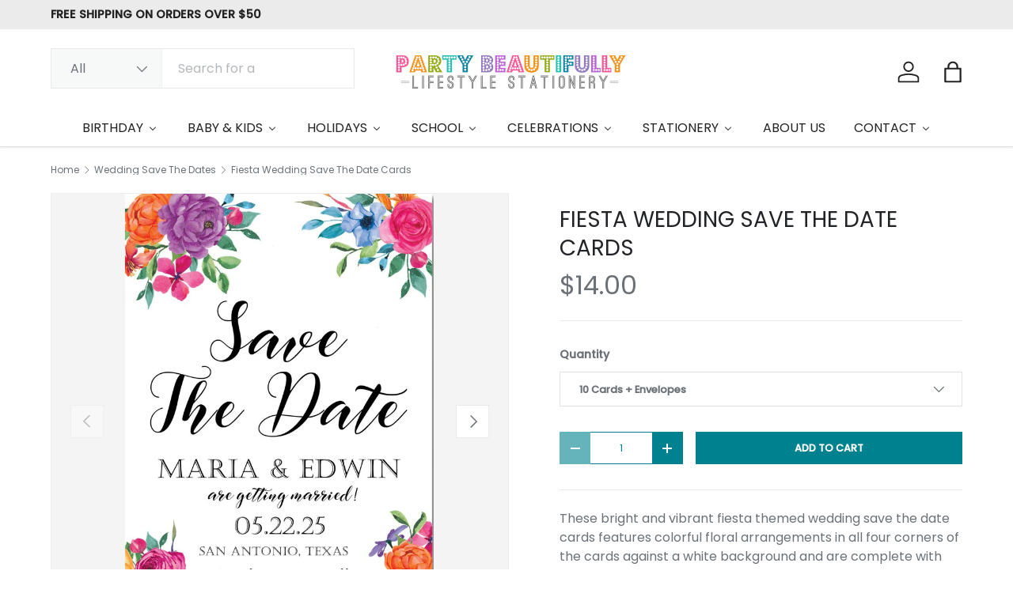

--- FILE ---
content_type: text/html; charset=utf-8
request_url: https://partybeautifully.com/collections/wedding-save-the-dates/products/fiesta-wedding-save-the-date-cards-4
body_size: 71953
content:
<!doctype html>
<html class="no-js" lang="en" dir="ltr">
<head><meta charset="utf-8">
<meta name="viewport" content="width=device-width,initial-scale=1">
<title>Fiesta Wedding Save The Date Cards &ndash; Party Beautifully</title><link rel="canonical" href="https://partybeautifully.com/products/fiesta-wedding-save-the-date-cards-4"><meta name="description" content="These bright and vibrant fiesta themed wedding save the date cards features colorful floral arrangements in all four corners of the cards against a white background and are complete with the wedding couples names, wedding date and location in two festive black font styles.​SIZE: 4.5 x 6.25 inches PRINTING: 110llb matte"><meta property="og:site_name" content="Party Beautifully">
<meta property="og:url" content="https://partybeautifully.com/products/fiesta-wedding-save-the-date-cards-4">
<meta property="og:title" content="Fiesta Wedding Save The Date Cards">
<meta property="og:type" content="product">
<meta property="og:description" content="These bright and vibrant fiesta themed wedding save the date cards features colorful floral arrangements in all four corners of the cards against a white background and are complete with the wedding couples names, wedding date and location in two festive black font styles.​SIZE: 4.5 x 6.25 inches PRINTING: 110llb matte"><meta property="og:image" content="http://partybeautifully.com/cdn/shop/products/Fiesta-Wedding-Save-The-Date-Cards_88dab6ac-ff63-4e70-a7fa-f4c29f335dd1.jpg?crop=center&height=1200&v=1628786265&width=1200">
  <meta property="og:image:secure_url" content="https://partybeautifully.com/cdn/shop/products/Fiesta-Wedding-Save-The-Date-Cards_88dab6ac-ff63-4e70-a7fa-f4c29f335dd1.jpg?crop=center&height=1200&v=1628786265&width=1200">
  <meta property="og:image:width" content="1293">
  <meta property="og:image:height" content="1918"><meta property="og:price:amount" content="14.00">
  <meta property="og:price:currency" content="USD"><meta name="twitter:site" content="@#"><meta name="twitter:card" content="summary_large_image">
<meta name="twitter:title" content="Fiesta Wedding Save The Date Cards">
<meta name="twitter:description" content="These bright and vibrant fiesta themed wedding save the date cards features colorful floral arrangements in all four corners of the cards against a white background and are complete with the wedding couples names, wedding date and location in two festive black font styles.​SIZE: 4.5 x 6.25 inches PRINTING: 110llb matte">
<link rel="preload" href="//partybeautifully.com/cdn/shop/t/49/assets/main.css?v=167297049567451841501750900772" as="style"><style data-shopify>
@font-face {
  font-family: Poppins;
  font-weight: 400;
  font-style: normal;
  font-display: swap;
  src: url("//partybeautifully.com/cdn/fonts/poppins/poppins_n4.0ba78fa5af9b0e1a374041b3ceaadf0a43b41362.woff2") format("woff2"),
       url("//partybeautifully.com/cdn/fonts/poppins/poppins_n4.214741a72ff2596839fc9760ee7a770386cf16ca.woff") format("woff");
}
@font-face {
  font-family: Poppins;
  font-weight: 500;
  font-style: normal;
  font-display: swap;
  src: url("//partybeautifully.com/cdn/fonts/poppins/poppins_n5.ad5b4b72b59a00358afc706450c864c3c8323842.woff2") format("woff2"),
       url("//partybeautifully.com/cdn/fonts/poppins/poppins_n5.33757fdf985af2d24b32fcd84c9a09224d4b2c39.woff") format("woff");
}
@font-face {
  font-family: Poppins;
  font-weight: 400;
  font-style: italic;
  font-display: swap;
  src: url("//partybeautifully.com/cdn/fonts/poppins/poppins_i4.846ad1e22474f856bd6b81ba4585a60799a9f5d2.woff2") format("woff2"),
       url("//partybeautifully.com/cdn/fonts/poppins/poppins_i4.56b43284e8b52fc64c1fd271f289a39e8477e9ec.woff") format("woff");
}
@font-face {
  font-family: Poppins;
  font-weight: 500;
  font-style: italic;
  font-display: swap;
  src: url("//partybeautifully.com/cdn/fonts/poppins/poppins_i5.6acfce842c096080e34792078ef3cb7c3aad24d4.woff2") format("woff2"),
       url("//partybeautifully.com/cdn/fonts/poppins/poppins_i5.a49113e4fe0ad7fd7716bd237f1602cbec299b3c.woff") format("woff");
}
@font-face {
  font-family: Poppins;
  font-weight: 400;
  font-style: normal;
  font-display: swap;
  src: url("//partybeautifully.com/cdn/fonts/poppins/poppins_n4.0ba78fa5af9b0e1a374041b3ceaadf0a43b41362.woff2") format("woff2"),
       url("//partybeautifully.com/cdn/fonts/poppins/poppins_n4.214741a72ff2596839fc9760ee7a770386cf16ca.woff") format("woff");
}
@font-face {
  font-family: Poppins;
  font-weight: 400;
  font-style: normal;
  font-display: swap;
  src: url("//partybeautifully.com/cdn/fonts/poppins/poppins_n4.0ba78fa5af9b0e1a374041b3ceaadf0a43b41362.woff2") format("woff2"),
       url("//partybeautifully.com/cdn/fonts/poppins/poppins_n4.214741a72ff2596839fc9760ee7a770386cf16ca.woff") format("woff");
}
:root {
      --bg-color: 255 255 255 / 1.0;
      --bg-color-og: 255 255 255 / 1.0;
      --heading-color: 33 35 38;
      --text-color: 107 113 119;
      --text-color-og: 107 113 119;
      --scrollbar-color: 107 113 119;
      --link-color: 0 150 166;
      --link-color-og: 0 150 166;
      --star-color: 246 195 71;
      --sale-price-color: 198 32 32;--swatch-border-color-default: 225 227 228;
        --swatch-border-color-active: 181 184 187;
        --swatch-card-size: 26px;
        --swatch-variant-picker-size: 64px;--color-scheme-1-bg: 246 246 246 / 1.0;
      --color-scheme-1-grad: ;
      --color-scheme-1-heading: 33 35 38;
      --color-scheme-1-text: 33 35 38;
      --color-scheme-1-btn-bg: 0 129 143;
      --color-scheme-1-btn-text: 255 255 255;
      --color-scheme-1-btn-bg-hover: 41 159 172;--color-scheme-2-bg: 26 35 126 / 1.0;
      --color-scheme-2-grad: ;
      --color-scheme-2-heading: 255 255 255;
      --color-scheme-2-text: 255 255 255;
      --color-scheme-2-btn-bg: 255 255 255;
      --color-scheme-2-btn-text: 26 35 126;
      --color-scheme-2-btn-bg-hover: 231 232 241;--color-scheme-3-bg: 0 129 143 / 1.0;
      --color-scheme-3-grad: ;
      --color-scheme-3-heading: 255 255 255;
      --color-scheme-3-text: 255 255 255;
      --color-scheme-3-btn-bg: 255 255 255;
      --color-scheme-3-btn-text: 0 129 143;
      --color-scheme-3-btn-bg-hover: 228 241 243;

      --drawer-bg-color: 255 255 255 / 1.0;
      --drawer-text-color: 42 43 42;

      --panel-bg-color: 246 246 246 / 1.0;
      --panel-heading-color: 42 43 42;
      --panel-text-color: 42 43 42;

      --in-stock-text-color: 13 137 62;
      --low-stock-text-color: 210 134 26;
      --very-low-stock-text-color: 170 24 44;
      --no-stock-text-color: 119 119 119;
      --no-stock-backordered-text-color: 119 119 119;

      --error-bg-color: 244 216 220;
      --error-text-color: 180 12 28;
      --success-bg-color: 232 246 234;
      --success-text-color: 44 126 63;
      --info-bg-color: 228 237 250;
      --info-text-color: 26 102 210;

      --heading-font-family: Poppins, sans-serif;
      --heading-font-style: normal;
      --heading-font-weight: 400;
      --heading-scale-start: 4;
      --heading-letter-spacing: 0.0em;

      --navigation-font-family: Poppins, sans-serif;
      --navigation-font-style: normal;
      --navigation-font-weight: 400;
      --navigation-letter-spacing: 0.0em;
      --heading-text-transform: uppercase;
--subheading-text-transform: none;
      --body-font-family: Poppins, sans-serif;
      --body-font-style: normal;
      --body-font-weight: 400;
      --body-font-size: 16;
      --body-font-size-px: 16px;
      --body-letter-spacing: 0.0em;

      --section-gap: 48;
      --heading-gap: calc(8 * var(--space-unit));--grid-column-gap: 20px;
      --product-card-gap: 20px;--btn-bg-color: 0 129 143;
      --btn-bg-hover-color: 41 159 172;
      --btn-text-color: 255 255 255;
      --btn-bg-color-og: 0 129 143;
      --btn-text-color-og: 255 255 255;
      --btn-alt-bg-color: 255 255 255;
      --btn-alt-bg-alpha: 1.0;
      --btn-alt-text-color: 0 129 143;
      --btn-border-width: 1px;
      --btn-padding-y: 12px;
      --btn-text-size: 0.80em;

      

      --btn-lg-border-radius: 50%;
      --btn-icon-border-radius: 50%;
      --input-with-btn-inner-radius: var(--btn-border-radius);
      --btn-text-transform: uppercase;

      --input-bg-color: 255 255 255 / 1.0;
      --input-text-color: 107 113 119;
      --input-border-width: 1px;
      --input-border-radius: 0px;
      --textarea-border-radius: 0px;
      --input-bg-color-diff-3: #f7f7f7;
      --input-bg-color-diff-6: #f0f0f0;

      --modal-border-radius: 0px;
      --modal-overlay-color: 0 0 0;
      --modal-overlay-opacity: 0.4;
      --drawer-border-radius: 0px;
      --overlay-border-radius: 0px;--preorder-label-bg-color: 0 166 237;
      --preorder-label-text-color: 255 255 255;

      --page-width: 1560px;
      --gutter-sm: 20px;
      --gutter-md: 48px;
      --gutter-lg: 64px;

      --payment-terms-bg-color: #ffffff;

      --coll-card-bg-color: #f6f6f6;
      --coll-card-border-color: #f6f6f6;

      --card-bg-color: 246 246 246;
      --card-text-color: 38 38 43;
      --card-border-color: #f6f6f6;
        
          --aos-animate-duration: 1.1s;
        

        
          --aos-min-width: 0;
        
      

      --reading-width: 48em;
        --cart-savings-color: 210 0 20
      
    }@media (max-width: 769px) {
      :root {
        --reading-width: 36em;
      }
    }
  </style><link rel="stylesheet" href="//partybeautifully.com/cdn/shop/t/49/assets/main.css?v=167297049567451841501750900772">
  <script src="//partybeautifully.com/cdn/shop/t/49/assets/main.js?v=111714404738605116871750900772" defer="defer"></script><link rel="preload" href="//partybeautifully.com/cdn/fonts/poppins/poppins_n4.0ba78fa5af9b0e1a374041b3ceaadf0a43b41362.woff2" as="font" type="font/woff2" crossorigin fetchpriority="high"><link rel="preload" href="//partybeautifully.com/cdn/fonts/poppins/poppins_n4.0ba78fa5af9b0e1a374041b3ceaadf0a43b41362.woff2" as="font" type="font/woff2" crossorigin fetchpriority="high"><script>window.performance && window.performance.mark && window.performance.mark('shopify.content_for_header.start');</script><meta name="google-site-verification" content="6ac5DBMMQuydiUWmm4u54FXne6IRiRzMWliQWoSnNHM">
<meta name="facebook-domain-verification" content="2uvz4r3u7oibrdaq0qvwaa7025pg3k">
<meta name="facebook-domain-verification" content="2uvz4r3u7oibrdaq0qvwaa7025pg3k">
<meta id="shopify-digital-wallet" name="shopify-digital-wallet" content="/14296556/digital_wallets/dialog">
<meta name="shopify-checkout-api-token" content="e0b4e41b274e8ddd0881e525f4b3c334">
<meta id="in-context-paypal-metadata" data-shop-id="14296556" data-venmo-supported="false" data-environment="production" data-locale="en_US" data-paypal-v4="true" data-currency="USD">
<link rel="alternate" type="application/json+oembed" href="https://partybeautifully.com/products/fiesta-wedding-save-the-date-cards-4.oembed">
<script async="async" src="/checkouts/internal/preloads.js?locale=en-US"></script>
<link rel="preconnect" href="https://shop.app" crossorigin="anonymous">
<script async="async" src="https://shop.app/checkouts/internal/preloads.js?locale=en-US&shop_id=14296556" crossorigin="anonymous"></script>
<script id="apple-pay-shop-capabilities" type="application/json">{"shopId":14296556,"countryCode":"US","currencyCode":"USD","merchantCapabilities":["supports3DS"],"merchantId":"gid:\/\/shopify\/Shop\/14296556","merchantName":"Party Beautifully","requiredBillingContactFields":["postalAddress","email"],"requiredShippingContactFields":["postalAddress","email"],"shippingType":"shipping","supportedNetworks":["visa","masterCard","amex","discover","elo","jcb"],"total":{"type":"pending","label":"Party Beautifully","amount":"1.00"},"shopifyPaymentsEnabled":true,"supportsSubscriptions":true}</script>
<script id="shopify-features" type="application/json">{"accessToken":"e0b4e41b274e8ddd0881e525f4b3c334","betas":["rich-media-storefront-analytics"],"domain":"partybeautifully.com","predictiveSearch":true,"shopId":14296556,"locale":"en"}</script>
<script>var Shopify = Shopify || {};
Shopify.shop = "a-beautiful-party.myshopify.com";
Shopify.locale = "en";
Shopify.currency = {"active":"USD","rate":"1.0"};
Shopify.country = "US";
Shopify.theme = {"name":"Canopy","id":142278361286,"schema_name":"Canopy","schema_version":"7.0.0","theme_store_id":732,"role":"main"};
Shopify.theme.handle = "null";
Shopify.theme.style = {"id":null,"handle":null};
Shopify.cdnHost = "partybeautifully.com/cdn";
Shopify.routes = Shopify.routes || {};
Shopify.routes.root = "/";</script>
<script type="module">!function(o){(o.Shopify=o.Shopify||{}).modules=!0}(window);</script>
<script>!function(o){function n(){var o=[];function n(){o.push(Array.prototype.slice.apply(arguments))}return n.q=o,n}var t=o.Shopify=o.Shopify||{};t.loadFeatures=n(),t.autoloadFeatures=n()}(window);</script>
<script>
  window.ShopifyPay = window.ShopifyPay || {};
  window.ShopifyPay.apiHost = "shop.app\/pay";
  window.ShopifyPay.redirectState = null;
</script>
<script id="shop-js-analytics" type="application/json">{"pageType":"product"}</script>
<script defer="defer" async type="module" src="//partybeautifully.com/cdn/shopifycloud/shop-js/modules/v2/client.init-shop-cart-sync_BN7fPSNr.en.esm.js"></script>
<script defer="defer" async type="module" src="//partybeautifully.com/cdn/shopifycloud/shop-js/modules/v2/chunk.common_Cbph3Kss.esm.js"></script>
<script defer="defer" async type="module" src="//partybeautifully.com/cdn/shopifycloud/shop-js/modules/v2/chunk.modal_DKumMAJ1.esm.js"></script>
<script type="module">
  await import("//partybeautifully.com/cdn/shopifycloud/shop-js/modules/v2/client.init-shop-cart-sync_BN7fPSNr.en.esm.js");
await import("//partybeautifully.com/cdn/shopifycloud/shop-js/modules/v2/chunk.common_Cbph3Kss.esm.js");
await import("//partybeautifully.com/cdn/shopifycloud/shop-js/modules/v2/chunk.modal_DKumMAJ1.esm.js");

  window.Shopify.SignInWithShop?.initShopCartSync?.({"fedCMEnabled":true,"windoidEnabled":true});

</script>
<script>
  window.Shopify = window.Shopify || {};
  if (!window.Shopify.featureAssets) window.Shopify.featureAssets = {};
  window.Shopify.featureAssets['shop-js'] = {"shop-cart-sync":["modules/v2/client.shop-cart-sync_CJVUk8Jm.en.esm.js","modules/v2/chunk.common_Cbph3Kss.esm.js","modules/v2/chunk.modal_DKumMAJ1.esm.js"],"init-fed-cm":["modules/v2/client.init-fed-cm_7Fvt41F4.en.esm.js","modules/v2/chunk.common_Cbph3Kss.esm.js","modules/v2/chunk.modal_DKumMAJ1.esm.js"],"init-shop-email-lookup-coordinator":["modules/v2/client.init-shop-email-lookup-coordinator_Cc088_bR.en.esm.js","modules/v2/chunk.common_Cbph3Kss.esm.js","modules/v2/chunk.modal_DKumMAJ1.esm.js"],"init-windoid":["modules/v2/client.init-windoid_hPopwJRj.en.esm.js","modules/v2/chunk.common_Cbph3Kss.esm.js","modules/v2/chunk.modal_DKumMAJ1.esm.js"],"shop-button":["modules/v2/client.shop-button_B0jaPSNF.en.esm.js","modules/v2/chunk.common_Cbph3Kss.esm.js","modules/v2/chunk.modal_DKumMAJ1.esm.js"],"shop-cash-offers":["modules/v2/client.shop-cash-offers_DPIskqss.en.esm.js","modules/v2/chunk.common_Cbph3Kss.esm.js","modules/v2/chunk.modal_DKumMAJ1.esm.js"],"shop-toast-manager":["modules/v2/client.shop-toast-manager_CK7RT69O.en.esm.js","modules/v2/chunk.common_Cbph3Kss.esm.js","modules/v2/chunk.modal_DKumMAJ1.esm.js"],"init-shop-cart-sync":["modules/v2/client.init-shop-cart-sync_BN7fPSNr.en.esm.js","modules/v2/chunk.common_Cbph3Kss.esm.js","modules/v2/chunk.modal_DKumMAJ1.esm.js"],"init-customer-accounts-sign-up":["modules/v2/client.init-customer-accounts-sign-up_CfPf4CXf.en.esm.js","modules/v2/client.shop-login-button_DeIztwXF.en.esm.js","modules/v2/chunk.common_Cbph3Kss.esm.js","modules/v2/chunk.modal_DKumMAJ1.esm.js"],"pay-button":["modules/v2/client.pay-button_CgIwFSYN.en.esm.js","modules/v2/chunk.common_Cbph3Kss.esm.js","modules/v2/chunk.modal_DKumMAJ1.esm.js"],"init-customer-accounts":["modules/v2/client.init-customer-accounts_DQ3x16JI.en.esm.js","modules/v2/client.shop-login-button_DeIztwXF.en.esm.js","modules/v2/chunk.common_Cbph3Kss.esm.js","modules/v2/chunk.modal_DKumMAJ1.esm.js"],"avatar":["modules/v2/client.avatar_BTnouDA3.en.esm.js"],"init-shop-for-new-customer-accounts":["modules/v2/client.init-shop-for-new-customer-accounts_CsZy_esa.en.esm.js","modules/v2/client.shop-login-button_DeIztwXF.en.esm.js","modules/v2/chunk.common_Cbph3Kss.esm.js","modules/v2/chunk.modal_DKumMAJ1.esm.js"],"shop-follow-button":["modules/v2/client.shop-follow-button_BRMJjgGd.en.esm.js","modules/v2/chunk.common_Cbph3Kss.esm.js","modules/v2/chunk.modal_DKumMAJ1.esm.js"],"checkout-modal":["modules/v2/client.checkout-modal_B9Drz_yf.en.esm.js","modules/v2/chunk.common_Cbph3Kss.esm.js","modules/v2/chunk.modal_DKumMAJ1.esm.js"],"shop-login-button":["modules/v2/client.shop-login-button_DeIztwXF.en.esm.js","modules/v2/chunk.common_Cbph3Kss.esm.js","modules/v2/chunk.modal_DKumMAJ1.esm.js"],"lead-capture":["modules/v2/client.lead-capture_DXYzFM3R.en.esm.js","modules/v2/chunk.common_Cbph3Kss.esm.js","modules/v2/chunk.modal_DKumMAJ1.esm.js"],"shop-login":["modules/v2/client.shop-login_CA5pJqmO.en.esm.js","modules/v2/chunk.common_Cbph3Kss.esm.js","modules/v2/chunk.modal_DKumMAJ1.esm.js"],"payment-terms":["modules/v2/client.payment-terms_BxzfvcZJ.en.esm.js","modules/v2/chunk.common_Cbph3Kss.esm.js","modules/v2/chunk.modal_DKumMAJ1.esm.js"]};
</script>
<script>(function() {
  var isLoaded = false;
  function asyncLoad() {
    if (isLoaded) return;
    isLoaded = true;
    var urls = ["https:\/\/ecommerce-editor-connector.live.gelato.tech\/ecommerce-editor\/v1\/shopify.esm.js?c=169dcc19-ea83-4678-bd6e-bc5d89c08895\u0026s=e9cd7f18-54ff-4e60-b947-3156cf178448\u0026shop=a-beautiful-party.myshopify.com","https:\/\/cdn.shopify.com\/s\/files\/1\/0597\/3783\/3627\/files\/tpsectioninstalltm.min.js?v=1738634779\u0026t=tapita-section-script-tags\u0026shop=a-beautiful-party.myshopify.com"];
    for (var i = 0; i < urls.length; i++) {
      var s = document.createElement('script');
      s.type = 'text/javascript';
      s.async = true;
      s.src = urls[i];
      var x = document.getElementsByTagName('script')[0];
      x.parentNode.insertBefore(s, x);
    }
  };
  if(window.attachEvent) {
    window.attachEvent('onload', asyncLoad);
  } else {
    window.addEventListener('load', asyncLoad, false);
  }
})();</script>
<script id="__st">var __st={"a":14296556,"offset":-18000,"reqid":"fa2dc5c6-b7e7-4b7f-9c1d-afe56e192360-1770113469","pageurl":"partybeautifully.com\/collections\/wedding-save-the-dates\/products\/fiesta-wedding-save-the-date-cards-4","u":"43b6e951975e","p":"product","rtyp":"product","rid":4460373114929};</script>
<script>window.ShopifyPaypalV4VisibilityTracking = true;</script>
<script id="captcha-bootstrap">!function(){'use strict';const t='contact',e='account',n='new_comment',o=[[t,t],['blogs',n],['comments',n],[t,'customer']],c=[[e,'customer_login'],[e,'guest_login'],[e,'recover_customer_password'],[e,'create_customer']],r=t=>t.map((([t,e])=>`form[action*='/${t}']:not([data-nocaptcha='true']) input[name='form_type'][value='${e}']`)).join(','),a=t=>()=>t?[...document.querySelectorAll(t)].map((t=>t.form)):[];function s(){const t=[...o],e=r(t);return a(e)}const i='password',u='form_key',d=['recaptcha-v3-token','g-recaptcha-response','h-captcha-response',i],f=()=>{try{return window.sessionStorage}catch{return}},m='__shopify_v',_=t=>t.elements[u];function p(t,e,n=!1){try{const o=window.sessionStorage,c=JSON.parse(o.getItem(e)),{data:r}=function(t){const{data:e,action:n}=t;return t[m]||n?{data:e,action:n}:{data:t,action:n}}(c);for(const[e,n]of Object.entries(r))t.elements[e]&&(t.elements[e].value=n);n&&o.removeItem(e)}catch(o){console.error('form repopulation failed',{error:o})}}const l='form_type',E='cptcha';function T(t){t.dataset[E]=!0}const w=window,h=w.document,L='Shopify',v='ce_forms',y='captcha';let A=!1;((t,e)=>{const n=(g='f06e6c50-85a8-45c8-87d0-21a2b65856fe',I='https://cdn.shopify.com/shopifycloud/storefront-forms-hcaptcha/ce_storefront_forms_captcha_hcaptcha.v1.5.2.iife.js',D={infoText:'Protected by hCaptcha',privacyText:'Privacy',termsText:'Terms'},(t,e,n)=>{const o=w[L][v],c=o.bindForm;if(c)return c(t,g,e,D).then(n);var r;o.q.push([[t,g,e,D],n]),r=I,A||(h.body.append(Object.assign(h.createElement('script'),{id:'captcha-provider',async:!0,src:r})),A=!0)});var g,I,D;w[L]=w[L]||{},w[L][v]=w[L][v]||{},w[L][v].q=[],w[L][y]=w[L][y]||{},w[L][y].protect=function(t,e){n(t,void 0,e),T(t)},Object.freeze(w[L][y]),function(t,e,n,w,h,L){const[v,y,A,g]=function(t,e,n){const i=e?o:[],u=t?c:[],d=[...i,...u],f=r(d),m=r(i),_=r(d.filter((([t,e])=>n.includes(e))));return[a(f),a(m),a(_),s()]}(w,h,L),I=t=>{const e=t.target;return e instanceof HTMLFormElement?e:e&&e.form},D=t=>v().includes(t);t.addEventListener('submit',(t=>{const e=I(t);if(!e)return;const n=D(e)&&!e.dataset.hcaptchaBound&&!e.dataset.recaptchaBound,o=_(e),c=g().includes(e)&&(!o||!o.value);(n||c)&&t.preventDefault(),c&&!n&&(function(t){try{if(!f())return;!function(t){const e=f();if(!e)return;const n=_(t);if(!n)return;const o=n.value;o&&e.removeItem(o)}(t);const e=Array.from(Array(32),(()=>Math.random().toString(36)[2])).join('');!function(t,e){_(t)||t.append(Object.assign(document.createElement('input'),{type:'hidden',name:u})),t.elements[u].value=e}(t,e),function(t,e){const n=f();if(!n)return;const o=[...t.querySelectorAll(`input[type='${i}']`)].map((({name:t})=>t)),c=[...d,...o],r={};for(const[a,s]of new FormData(t).entries())c.includes(a)||(r[a]=s);n.setItem(e,JSON.stringify({[m]:1,action:t.action,data:r}))}(t,e)}catch(e){console.error('failed to persist form',e)}}(e),e.submit())}));const S=(t,e)=>{t&&!t.dataset[E]&&(n(t,e.some((e=>e===t))),T(t))};for(const o of['focusin','change'])t.addEventListener(o,(t=>{const e=I(t);D(e)&&S(e,y())}));const B=e.get('form_key'),M=e.get(l),P=B&&M;t.addEventListener('DOMContentLoaded',(()=>{const t=y();if(P)for(const e of t)e.elements[l].value===M&&p(e,B);[...new Set([...A(),...v().filter((t=>'true'===t.dataset.shopifyCaptcha))])].forEach((e=>S(e,t)))}))}(h,new URLSearchParams(w.location.search),n,t,e,['guest_login'])})(!0,!0)}();</script>
<script integrity="sha256-4kQ18oKyAcykRKYeNunJcIwy7WH5gtpwJnB7kiuLZ1E=" data-source-attribution="shopify.loadfeatures" defer="defer" src="//partybeautifully.com/cdn/shopifycloud/storefront/assets/storefront/load_feature-a0a9edcb.js" crossorigin="anonymous"></script>
<script crossorigin="anonymous" defer="defer" src="//partybeautifully.com/cdn/shopifycloud/storefront/assets/shopify_pay/storefront-65b4c6d7.js?v=20250812"></script>
<script data-source-attribution="shopify.dynamic_checkout.dynamic.init">var Shopify=Shopify||{};Shopify.PaymentButton=Shopify.PaymentButton||{isStorefrontPortableWallets:!0,init:function(){window.Shopify.PaymentButton.init=function(){};var t=document.createElement("script");t.src="https://partybeautifully.com/cdn/shopifycloud/portable-wallets/latest/portable-wallets.en.js",t.type="module",document.head.appendChild(t)}};
</script>
<script data-source-attribution="shopify.dynamic_checkout.buyer_consent">
  function portableWalletsHideBuyerConsent(e){var t=document.getElementById("shopify-buyer-consent"),n=document.getElementById("shopify-subscription-policy-button");t&&n&&(t.classList.add("hidden"),t.setAttribute("aria-hidden","true"),n.removeEventListener("click",e))}function portableWalletsShowBuyerConsent(e){var t=document.getElementById("shopify-buyer-consent"),n=document.getElementById("shopify-subscription-policy-button");t&&n&&(t.classList.remove("hidden"),t.removeAttribute("aria-hidden"),n.addEventListener("click",e))}window.Shopify?.PaymentButton&&(window.Shopify.PaymentButton.hideBuyerConsent=portableWalletsHideBuyerConsent,window.Shopify.PaymentButton.showBuyerConsent=portableWalletsShowBuyerConsent);
</script>
<script data-source-attribution="shopify.dynamic_checkout.cart.bootstrap">document.addEventListener("DOMContentLoaded",(function(){function t(){return document.querySelector("shopify-accelerated-checkout-cart, shopify-accelerated-checkout")}if(t())Shopify.PaymentButton.init();else{new MutationObserver((function(e,n){t()&&(Shopify.PaymentButton.init(),n.disconnect())})).observe(document.body,{childList:!0,subtree:!0})}}));
</script>
<link id="shopify-accelerated-checkout-styles" rel="stylesheet" media="screen" href="https://partybeautifully.com/cdn/shopifycloud/portable-wallets/latest/accelerated-checkout-backwards-compat.css" crossorigin="anonymous">
<style id="shopify-accelerated-checkout-cart">
        #shopify-buyer-consent {
  margin-top: 1em;
  display: inline-block;
  width: 100%;
}

#shopify-buyer-consent.hidden {
  display: none;
}

#shopify-subscription-policy-button {
  background: none;
  border: none;
  padding: 0;
  text-decoration: underline;
  font-size: inherit;
  cursor: pointer;
}

#shopify-subscription-policy-button::before {
  box-shadow: none;
}

      </style>
<script id="sections-script" data-sections="header,footer" defer="defer" src="//partybeautifully.com/cdn/shop/t/49/compiled_assets/scripts.js?v=24386"></script>
<script>window.performance && window.performance.mark && window.performance.mark('shopify.content_for_header.end');</script>

    <script src="//partybeautifully.com/cdn/shop/t/49/assets/animate-on-scroll.js?v=15249566486942820451750900771" defer="defer"></script>
    <link rel="stylesheet" href="//partybeautifully.com/cdn/shop/t/49/assets/animate-on-scroll.css?v=62865576715456057531750900771">
  

  <script>document.documentElement.className = document.documentElement.className.replace('no-js', 'js');</script><!-- CC Custom Head Start --><!-- CC Custom Head End -->

<!-- BEGIN app block: shopify://apps/buddha-mega-menu-navigation/blocks/megamenu/dbb4ce56-bf86-4830-9b3d-16efbef51c6f -->
<script>
        var productImageAndPrice = [],
            collectionImages = [],
            articleImages = [],
            mmLivIcons = false,
            mmFlipClock = false,
            mmFixesUseJquery = false,
            mmNumMMI = 8,
            mmSchemaTranslation = {},
            mmMenuStrings =  {"menuStrings":{"default":{"BIRTHDAY":"BIRTHDAY","INVITATIONS":"INVITATIONS","SHOP BY BIRTHDAY THEME":"SHOP BY BIRTHDAY THEME","FIRST BIRTHDAY INVITATIONS":"FIRST BIRTHDAY INVITATIONS","KIDS BIRTHDAY INVITATIONS":"KIDS BIRTHDAY INVITATIONS","TICKET STYLE INVITATIONS":"TICKET STYLE INVITATIONS","SWEET 16 INVITATIONS":"SWEET 16 INVITATIONS","MITZVAH INVITATIONS":"MITZVAH INVITATIONS","QUINCEANERA INVITATIONS":"QUINCEANERA INVITATIONS","TEEN BIRTHDAY INVITATIONS":"TEEN BIRTHDAY INVITATIONS","ADULT BIRTHDAY INVITATIONS":"ADULT BIRTHDAY INVITATIONS","BIRTHDAY STICKERS":"BIRTHDAY STICKERS","BIRTHDAY FAVOR STICKERS":"BIRTHDAY FAVOR STICKERS","HALLOWEEN BIRTHDAY STICKERS":"HALLOWEEN BIRTHDAY STICKERS","WINTER BIRTHDAY STICKERS":"WINTER BIRTHDAY STICKERS","SEASONAL BIRTHDAYS":"SEASONAL BIRTHDAYS","HALLOWEEN BIRTHDAY INVITATIONS":"HALLOWEEN BIRTHDAY INVITATIONS","WINTER BIRTHDAY INVITATIONS":"WINTER BIRTHDAY INVITATIONS","BABY & KIDS":"BABY & KIDS","SHOP ALL BABY SHOWER THEMES":"SHOP ALL BABY SHOWER THEMES","BABY SHOWER INVITATIONS":"BABY SHOWER INVITATIONS","FALL BABY SHOWER INVITATIONS":"FALL BABY SHOWER INVITATIONS","WINTER BABY SHOWER INVITATIONS":"WINTER BABY SHOWER INVITATIONS","BAPTISM & CHRISTENING INVITATIONS":"BAPTISM & CHRISTENING INVITATIONS","COMMUNION INVITATIONS":"COMMUNION INVITATIONS","GENDER REVEAL INVIATIONS":"GENDER REVEAL INVIATIONS","SIP & SEE INVITATIONS":"SIP & SEE INVITATIONS","STICKERS":"STICKERS","BABY SHOWER STICKERS":"BABY SHOWER STICKERS","BACK TO SCHOOL LABELS":"BACK TO SCHOOL LABELS","BAPTISM/CHRISTENING STICKERS":"BAPTISM/CHRISTENING STICKERS","COMMUNION STICKERS":"COMMUNION STICKERS","HALLOWEEN BABY SHOWERSTICKERS":"HALLOWEEN BABY SHOWERSTICKERS","WINTER BABY SHOWER STICKERS":"WINTER BABY SHOWER STICKERS","BIRTHDAY INVITATIONS":"BIRTHDAY INVITATIONS","BABY SHOWER THANK YOU CARDS":"BABY SHOWER THANK YOU CARDS","DIAPER RAFFLE TICKETS INSTANT DOWNLOADS":"DIAPER RAFFLE TICKETS INSTANT DOWNLOADS","DIAPER RAFLE TICKETS":"DIAPER RAFLE TICKETS","FALL DIAPER RAFFLE":"FALL DIAPER RAFFLE","WINTER DIAPER RAFFLE":"WINTER DIAPER RAFFLE","BOOK REQUEST CARDS INSTANT DOWNLOADS":"BOOK REQUEST CARDS INSTANT DOWNLOADS","BOOK REQUEST CARDS":"BOOK REQUEST CARDS","PUMPKIN BOOK REQUEST CARDS":"PUMPKIN BOOK REQUEST CARDS","SNOWFLAKE BOOK REQUEST  CARDS":"SNOWFLAKE BOOK REQUEST  CARDS","BABY SHOWER ESSENTIAL INSTANT DOWNLOADS":"BABY SHOWER ESSENTIAL INSTANT DOWNLOADS","BABY SHOWER WISH CARDS":"BABY SHOWER WISH CARDS","BABY SHOWER GAMES":"BABY SHOWER GAMES","HOLIDAYS":"HOLIDAYS","HALLOWEEN":"HALLOWEEN","HALLOWEEN PARTY INVITATIONS":"HALLOWEEN PARTY INVITATIONS","HALLOWEEN BABY SHOWER INVITATIONS":"HALLOWEEN BABY SHOWER INVITATIONS","HALLOWEEN WEDDING INVITATIONS":"HALLOWEEN WEDDING INVITATIONS","HALLOWEEN STICKERS":"HALLOWEEN STICKERS","HALLOWEEN PARTY STICKERS":"HALLOWEEN PARTY STICKERS","HALLOWEEN BABY SHOWER STICKERS":"HALLOWEEN BABY SHOWER STICKERS","THANKSGIVING":"THANKSGIVING","THANKSGIVING INVITATIONS":"THANKSGIVING INVITATIONS","THANKSGIVING STICKERS":"THANKSGIVING STICKERS","WINTER / CHRISTMAS":"WINTER / CHRISTMAS","HOLIDAY STICKERS":"HOLIDAY STICKERS","CHRISTMAS PARTY INVITATIONS":"CHRISTMAS PARTY INVITATIONS","SNOWFLAKE BIRTHDAY":"SNOWFLAKE BIRTHDAY","HANUKKAH STICKERS":"HANUKKAH STICKERS","NEW YEARS EVE":"NEW YEARS EVE","EASTER":"EASTER","EASTER INVITATIONS":"EASTER INVITATIONS","EASTER STICKERS":"EASTER STICKERS","VALENTINES DAY STICKERS":"VALENTINES DAY STICKERS","VALENTINE BABY SHOWER INVITATIONS":"VALENTINE BABY SHOWER INVITATIONS","SCHOOL":"SCHOOL","GRADUATION INVITATIONS":"GRADUATION INVITATIONS","GRADUATION STICKERS":"GRADUATION STICKERS","CELEBRATIONS":"CELEBRATIONS","RETIREMENT INVITATIONS":"RETIREMENT INVITATIONS","HOUSEWARMING PARTY INVITATIONS":"HOUSEWARMING PARTY INVITATIONS","SEASONAL PARTY INVITATIONS":"SEASONAL PARTY INVITATIONS","NEW YEARS EVE PARTY INVITATIONS":"NEW YEARS EVE PARTY INVITATIONS","STATIONERY":"STATIONERY","BIRTHDAY THANK  YOU CARDS":"BIRTHDAY THANK  YOU CARDS","MOVING ANNOUNCEMENTS":"MOVING ANNOUNCEMENTS","ADDRESS LABELS":"ADDRESS LABELS","CHRISTMAS ADDRESS LABELS":"CHRISTMAS ADDRESS LABELS","ABOUT US":"ABOUT US","CONTACT":"CONTACT"}},"additional":{"default":{"Name":"Name","Email":"Email","Message":"Message","Send Message":"Send Message","Thanks for contacting us. We will get back to you as soon as possible":"Thanks for contacting us. We will get back to you as soon as possible","PARTY BEAUTIFULLY":"PARTY BEAUTIFULLY","Send Us a Message":"Send Us a Message"}}} ,
            mmShopLocale = "en",
            mmShopLocaleCollectionsRoute = "/collections",
            mmSchemaDesignJSON = [{"action":"menu-select","value":"main-menu"},{"action":"design","setting":"contact_left_alt_color","value":"#ffffff"},{"action":"design","setting":"contact_left_bg_color","value":"#ffffff"},{"action":"design","setting":"contact_left_text_color","value":"#0d0d0d"},{"action":"design","setting":"contact_right_btn_bg_color","value":"#3a3a3a"},{"action":"design","setting":"vertical_contact_left_alt_color","value":"#333333"},{"action":"design","setting":"vertical_contact_right_btn_bg_color","value":"#333333"},{"action":"design","setting":"vertical_addtocart_background_color","value":"#333333"},{"action":"design","setting":"vertical_background_color","value":"#017b86"},{"action":"design","setting":"vertical_countdown_background_color","value":"#333333"},{"action":"design","setting":"vertical_countdown_color","value":"#ffffff"},{"action":"design","setting":"vertical_addtocart_text_color","value":"#ffffff"},{"action":"design","setting":"vertical_addtocart_enable","value":"true"},{"action":"design","setting":"vertical_contact_right_btn_text_color","value":"#ffffff"},{"action":"design","setting":"vertical_price_color","value":"#ffffff"},{"action":"design","setting":"vertical_link_hover_color","value":"#ffffff"},{"action":"design","setting":"vertical_text_color","value":"#ffffff"},{"action":"design","setting":"vertical_font_size","value":"13px"},{"action":"design","setting":"vertical_font_family","value":"Default"},{"action":"design","setting":"countdown_background_color","value":"#333333"},{"action":"design","setting":"countdown_color","value":"#ffffff"},{"action":"design","setting":"addtocart_background_hover_color","value":"#0da19a"},{"action":"design","setting":"addtocart_text_hover_color","value":"#ffffff"},{"action":"design","setting":"addtocart_background_color","value":"#ffffff"},{"action":"design","setting":"addtocart_text_color","value":"#333333"},{"action":"design","setting":"addtocart_enable","value":"true"},{"action":"design","setting":"contact_right_btn_text_color","value":"#ffffff"},{"action":"design","setting":"price_color","value":"#0da19a"},{"action":"design","setting":"background_color","value":"#ffffff"},{"action":"design","setting":"background_hover_color","value":"#f9f9f9"},{"action":"design","setting":"link_hover_color","value":"#0da19a"},{"action":"design","setting":"text_color","value":"#222222"},{"action":"design","setting":"font_size","value":"13px"},{"action":"design","setting":"font_family","value":"Default"}],
            mmDomChangeSkipUl = "",
            buddhaMegaMenuShop = "a-beautiful-party.myshopify.com",
            mmWireframeCompression = "0",
            mmExtensionAssetUrl = "https://cdn.shopify.com/extensions/019abe06-4a3f-7763-88da-170e1b54169b/mega-menu-151/assets/";var bestSellersHTML = '';var newestProductsHTML = '';/* get link lists api */
        var linkLists={"main-menu" : {"title":"Main menu", "items":["/","/collections/all","/pages/shop-by-holiday","/search",]},"footer" : {"title":"Footer menu", "items":["/search","https://www.partybeautifully.com/account/login",]},"birthday-themes" : {"title":"Birthday Themes", "items":["/collections/1st-birthday","/collections/1950s-sock-hop","/collections/1970s-groovy","/collections/1980s-hip-hop","/collections/art-painting","/collections/cooking-baking","/collections/ballet","/collections/baseball","/collections/picnic","/collections/beach-party","/collections/bicycle","/collections/bmx","/collections/bugs-frogs","/collections/building-blocks-birthday-party","/collections/bunnies","/collections/butterflies","/collections/cactus-succulent-birthday-party","/collections/camouflage-military","/collections/camping","/collections/circus-carousel-carnival","/collections/cherries","/collections/construction","/collections/dinosaurs-reptiles","/collections/emoji-theme","/collections/fairies","/collections/fall-birthday-party","/collections/farm","/collections/fishing","/collections/fruit","/collections/1980s-hip-hop","/collections/hot-air-balloon","/collections/ice-hockey","/collections/lemon-lemonade-birthday","/collections/llama-birthday-party","/collections/magician-birthday","/collections/mitzvah-celebrations","/collections/monster-truck-birthday","/collections/movie-characters","/collections/noahs-ark-birthday","/collections/paintball","/collections/sleepover","/collections/panda-birthday","/collections/sharks","/collections/soccer","/collections/sports","/collections/spring-birthday-party","/collections/strawberries","/collections/sugar-skull","/collections/sweet-16","/collections/teddy-bear-birthday-party","/collections/tennis-birthday","/collections/tiffany","/collections/trains","/collections/under-the-sea","/collections/volleyball","/collections/watermelon",]},"baby-shower-themes" : {"title":"Baby Shower Themes", "items":["/collections/cactus-succulent-baby-shower","/collections/baby-carriages","/collections/clothesline-baby-shower","/collections/cowboy-baby-shower","/collections/cowgirl-baby-shower","/collections/deer-baby-shower","/collections/fall-pumpkin-baby-shower","/collections/floral-baby-shower-invitations","/collections/gender-neutral-baby-shower","/collections/little-man-bow-ties","/collections/nautical-baby-showers","/collections/paris-baby-shower","/collections/prince-baby-shower","/collections/princess-baby-shower","/collections/super-hereo-babies","/collections/dr-seuss","/collections/twinkle-little-star","/collections/twins-baby-shower","/collections/under-the-sea-baby-shower","/collections/umbrella-rattle-baby-shower",]},"resources" : {"title":"QUICK LINKS", "items":["/pages/ideas-inspiration-1","/pages/birthday-party-themes-1","/pages/shop-baby-shower-themes","/pages/shop-by-holiday",]},"baby-shower-menu" : {"title":"BABY SHOWER PRODUCT MENU", "items":["/collections/baby-shower-invitations","/collections/baby-shower-stickers-favor-tags","/collections/baby-shower-raffle-tickets","/collections/baby-shower-book-request-cards","/collections/baby-shower-wish-cards","/collections/baby-shower-thank-you-cards",]},"gender-reveal-celebrations" : {"title":"GENDER REVEAL CELEBRATIONS", "items":["/collections/gender-reveal-celebrations","/collections/gender-reveal-celebrations",]},"sip-see-celebrations" : {"title":"SIP &amp; SEE CELEBRATIONS", "items":["/collections/sip-see-celebrations",]},"religious-celebrations" : {"title":"RELIGIOUS CELEBRATIONS", "items":["/collections/baptism-invitations","/collections/christening-invitations","/collections/baby-dedication-invitations","/collections/first-communion-invitations","/collections/confirmation-invitations","/collections/religious-stickers","/collections/communion-thank-you-cards",]},"customer-account-main-menu" : {"title":"Customer account main menu", "items":["/","https://shopify.com/14296556/account/orders?locale=en&amp;region_country=US",]},"invitation-types" : {"title":"INVITATION TYPES", "items":["/collections/birthday-party-invitations","/collections/baby-shower-invitations","/collections/retirement","/collections/housewarming-party-invitations","/collections/graduation",]},"stickers-by-occasion" : {"title":"STICKERS BY OCCASION", "items":["/collections/birthday-party-invitations","/collections/baby-shower-invitations","/collections/graduation","/collections/religious-stickers","/collections/communion-stickers-tags",]},"thank-you-cards" : {"title":"THANK YOU CARDS", "items":["/collections/birthday-thank-you-cards","/collections/baby-shower-thank-you-cards","/collections/communion-thank-you-cards",]},};/*ENDPARSE*/

        linkLists["force-mega-menu"]={};linkLists["force-mega-menu"].title="Canopy Theme - Mega Menu";linkLists["force-mega-menu"].items=[1];

        /* set product prices *//* get the collection images */collectionImages['162881667121'] = ['//partybeautifully.com/cdn/shop/collections/Hlloween_Birthdays.jpg?v=1692666342&width=240', 0.9970906068162926];collectionImages['424215239'] = ['//partybeautifully.com/cdn/shop/collections/Baby_Shower_Invitations.jpg?v=1692664227&width=240', 1.0023001725129386];collectionImages['157325656113'] = ['//partybeautifully.com/cdn/shop/collections/back_to_school_label_banners.jpg?v=1693147744&width=240', 8.610824742268042];/* get the article images *//* customer fixes */
        var mmCustomerFixesBeforeInit = function(){ mmAddStyle(" body>svg{display:none;} .main-menu__disclosure {overflow: visible !important;} ");}; var mmThemeFixesBefore = function(){ if (selectedMenu=="force-mega-menu" && tempMenuObject.u.matches(".mobile-nav-menu,.main-nav>ul")) { tempMenuObject.forceMenu = true; tempMenuObject.skipCheck = true; tempMenuObject.liClasses = "nav-item"; tempMenuObject.aClasses = "nav-item-link"; tempMenuObject.liItems = mmNot(tempMenuObject.u.children, ".nav-item--account"); } }; var mmThemeFixesAfter = function(){ mmForEach(document, ".main-nav>ul>li.logo", function(el){ el.parentNode.insertBefore(el, el.parentNode.firstChild); }); mmAddStyle("","themeScript"); }; 
        

        var mmWireframe = {"html" : "<li class=\"buddha-menu-item\" itemId=\"g2ZHt\"  ><a data-href=\"/pages/products-for-birthday-parties\" href=\"/pages/products-for-birthday-parties\" aria-label=\"BIRTHDAY\" data-no-instant=\"\" onclick=\"mmGoToPage(this, event); return false;\"  ><span class=\"mm-title\">BIRTHDAY</span><i class=\"mm-arrow mm-angle-down\" aria-hidden=\"true\"></i><span class=\"toggle-menu-btn\" style=\"display:none;\" title=\"Toggle menu\" onclick=\"return toggleSubmenu(this)\"><span class=\"mm-arrow-icon\"><span class=\"bar-one\"></span><span class=\"bar-two\"></span></span></span></a><ul class=\"mm-submenu simple   mm-last-level\"><li submenu-columns=\"1\" item-type=\"link-list\"  ><div class=\"mega-menu-item-container\"  ><div class=\"mm-list-name\"  ><span  ><span class=\"mm-title\">INVITATIONS</span></span></div><ul class=\"mm-submenu link-list   mm-last-level\"><li  ><a data-href=\"/pages/birthday-party-themes-1\" href=\"/pages/birthday-party-themes-1\" aria-label=\"SHOP BY BIRTHDAY THEME\" data-no-instant=\"\" onclick=\"mmGoToPage(this, event); return false;\"  ><span class=\"mm-title\">SHOP BY BIRTHDAY THEME</span></a></li><li  ><a data-href=\"/collections/1st-birthday\" href=\"/collections/1st-birthday\" aria-label=\"FIRST BIRTHDAY INVITATIONS\" data-no-instant=\"\" onclick=\"mmGoToPage(this, event); return false;\"  ><span class=\"mm-title\">FIRST BIRTHDAY INVITATIONS</span></a></li><li  ><a data-href=\"/collections/kids-birthday-invitations\" href=\"/collections/kids-birthday-invitations\" aria-label=\"KIDS BIRTHDAY INVITATIONS\" data-no-instant=\"\" onclick=\"mmGoToPage(this, event); return false;\"  ><span class=\"mm-title\">KIDS BIRTHDAY INVITATIONS</span></a></li><li  ><a data-href=\"/collections/ticket-invitations\" href=\"/collections/ticket-invitations\" aria-label=\"TICKET STYLE INVITATIONS\" data-no-instant=\"\" onclick=\"mmGoToPage(this, event); return false;\"  ><span class=\"mm-title\">TICKET STYLE INVITATIONS</span></a></li><li  ><a data-href=\"/collections/sweet-16-invitations\" href=\"/collections/sweet-16-invitations\" aria-label=\"SWEET 16 INVITATIONS\" data-no-instant=\"\" onclick=\"mmGoToPage(this, event); return false;\"  ><span class=\"mm-title\">SWEET 16 INVITATIONS</span></a></li><li  ><a data-href=\"/collections/mitzvah-celebrations\" href=\"/collections/mitzvah-celebrations\" aria-label=\"MITZVAH INVITATIONS\" data-no-instant=\"\" onclick=\"mmGoToPage(this, event); return false;\"  ><span class=\"mm-title\">MITZVAH INVITATIONS</span></a></li><li  ><a data-href=\"/collections/quinceanera-invitations\" href=\"/collections/quinceanera-invitations\" aria-label=\"QUINCEANERA INVITATIONS\" data-no-instant=\"\" onclick=\"mmGoToPage(this, event); return false;\"  ><span class=\"mm-title\">QUINCEANERA INVITATIONS</span></a></li><li  ><a data-href=\"/collections/teen-birthday\" href=\"/collections/teen-birthday\" aria-label=\"TEEN BIRTHDAY INVITATIONS\" data-no-instant=\"\" onclick=\"mmGoToPage(this, event); return false;\"  ><span class=\"mm-title\">TEEN BIRTHDAY INVITATIONS</span></a></li><li  ><a data-href=\"/collections/adult-birthday\" href=\"/collections/adult-birthday\" aria-label=\"ADULT BIRTHDAY INVITATIONS\" data-no-instant=\"\" onclick=\"mmGoToPage(this, event); return false;\"  ><span class=\"mm-title\">ADULT BIRTHDAY INVITATIONS</span></a></li></ul></div></li><li submenu-columns=\"1\" item-type=\"link-list\"  ><div class=\"mega-menu-item-container\"  ><div class=\"mm-list-name\"  ><span  ><span class=\"mm-title\">BIRTHDAY STICKERS</span></span></div><ul class=\"mm-submenu link-list   mm-last-level\"><li  ><a data-href=\"/collections/birthday-stickers-favor-tags\" href=\"/collections/birthday-stickers-favor-tags\" aria-label=\"BIRTHDAY FAVOR STICKERS\" data-no-instant=\"\" onclick=\"mmGoToPage(this, event); return false;\"  ><span class=\"mm-title\">BIRTHDAY FAVOR STICKERS</span></a></li><li  ><a data-href=\"/collections/halloween\" href=\"/collections/halloween\" aria-label=\"HALLOWEEN BIRTHDAY STICKERS\" data-no-instant=\"\" onclick=\"mmGoToPage(this, event); return false;\"  ><span class=\"mm-title\">HALLOWEEN BIRTHDAY STICKERS</span></a></li><li  ><a data-href=\"/collections/christmas-birthday\" href=\"/collections/christmas-birthday\" aria-label=\"WINTER BIRTHDAY STICKERS\" data-no-instant=\"\" onclick=\"mmGoToPage(this, event); return false;\"  ><span class=\"mm-title\">WINTER BIRTHDAY STICKERS</span></a></li></ul></div></li><li submenu-columns=\"1\" image-type=\"fit-high-full\" item-type=\"featured-collection\"  ><div class=\"mega-menu-item-container\"  ><div class=\"mm-image-container\"  ><div class=\"mm-image\"  ><a data-href=\"/collections/halloween-birthday\" href=\"/collections/halloween-birthday\" aria-label=\"\" data-no-instant=\"\" onclick=\"mmGoToPage(this, event); return false;\"  ><img data-src=\"https://cdn.shopify.com/s/files/1/1429/6556/collections/Hlloween_Birthdays_320x.jpg?v=1692666342\" aspect-ratio=\"0.9970906068162926\" class=\"get-collection-image\"  data-id=\"162881667121\"></a></div><div class=\"mm-label-wrap\"></div></div><a data-href=\"/collections/halloween-birthday\" href=\"/collections/halloween-birthday\" aria-label=\"\" data-no-instant=\"\" onclick=\"mmGoToPage(this, event); return false;\" class=\"mm-featured-title\"  ><span class=\"mm-title\"></span></a><div class=\"mega-menu-prices get-mega-menu-prices\" data-id=\"162881667121\"></div></div></li><li submenu-columns=\"1\" item-type=\"link-list\"  ><div class=\"mega-menu-item-container\"  ><div class=\"mm-list-name\"  ><span  ><span class=\"mm-title\">SEASONAL BIRTHDAYS</span></span></div><ul class=\"mm-submenu link-list   mm-last-level\"><li  ><a data-href=\"/collections/halloween-birthday\" href=\"/collections/halloween-birthday\" aria-label=\"HALLOWEEN BIRTHDAY INVITATIONS\" data-no-instant=\"\" onclick=\"mmGoToPage(this, event); return false;\"  ><span class=\"mm-title\">HALLOWEEN BIRTHDAY INVITATIONS</span></a></li><li  ><a data-href=\"/collections/winter-wonderland\" href=\"/collections/winter-wonderland\" aria-label=\"WINTER BIRTHDAY INVITATIONS\" data-no-instant=\"\" onclick=\"mmGoToPage(this, event); return false;\"  ><span class=\"mm-title\">WINTER BIRTHDAY INVITATIONS</span></a></li></ul></div></li><li submenu-columns=\"1\" image-type=\"fit-wide-full\" item-type=\"featured-collection\"  ><div class=\"mega-menu-item-container\"  ><div class=\"mm-image-container\"  ><div class=\"mm-image\"  ><a data-href=\"/collections/birthday-thank-you-cards\" href=\"/collections/birthday-thank-you-cards\" aria-label=\"\" data-no-instant=\"\" onclick=\"mmGoToPage(this, event); return false;\"  ><img data-src=\"https://cdn.shopify.com/s/files/1/1429/6556/files/mega-menu-6624-thank-you-cards-2-493085809_320x.jpg?v=1754966160\" aspect-ratio=\"1.32171581769437\" class=\"get-collection-image\" customimage data-id=\"426422727\"></a></div><div class=\"mm-label-wrap\"></div></div><a data-href=\"/collections/birthday-thank-you-cards\" href=\"/collections/birthday-thank-you-cards\" aria-label=\"\" data-no-instant=\"\" onclick=\"mmGoToPage(this, event); return false;\" class=\"mm-featured-title\"  ><span class=\"mm-title\"></span></a><div class=\"mega-menu-prices get-mega-menu-prices\" data-id=\"426422727\"></div></div></li><li submenu-columns=\"1\" image-type=\"fit-wide-full\" item-type=\"featured-collection\"  ><div class=\"mega-menu-item-container\"  ><div class=\"mm-image-container\"  ><div class=\"mm-image\"  ><a data-href=\"/collections/kids-birthday-invitations\" href=\"/collections/kids-birthday-invitations\" aria-label=\"\" data-no-instant=\"\" onclick=\"mmGoToPage(this, event); return false;\"  ><img data-src=\"https://cdn.shopify.com/s/files/1/1429/6556/files/mega-menu-6624-birthday-party-invitations-472667494_320x.jpg?v=1755050799\" aspect-ratio=\"1.32171581769437\" class=\"get-collection-image\" customimage data-id=\"424201031\"></a></div><div class=\"mm-label-wrap\"></div></div><a data-href=\"/collections/kids-birthday-invitations\" href=\"/collections/kids-birthday-invitations\" aria-label=\"\" data-no-instant=\"\" onclick=\"mmGoToPage(this, event); return false;\" class=\"mm-featured-title\"  ><span class=\"mm-title\"></span></a><div class=\"mega-menu-prices get-mega-menu-prices\" data-id=\"424201031\"></div></div></li><li submenu-columns=\"1\" image-type=\"fit-wide-full\" item-type=\"featured-collection\"  ><div class=\"mega-menu-item-container\"  ><div class=\"mm-image-container\"  ><div class=\"mm-image\"  ><a data-href=\"/collections/ballet\" href=\"/collections/ballet\" aria-label=\"\" data-no-instant=\"\" onclick=\"mmGoToPage(this, event); return false;\"  ><img data-src=\"https://cdn.shopify.com/s/files/1/1429/6556/files/mega-menu-6624-shop-party-themes-968537463_320x.jpg?v=1755053129\" aspect-ratio=\"1.32171581769437\" class=\"get-collection-image\" customimage data-id=\"439925959\"></a></div><div class=\"mm-label-wrap\"></div></div><a data-href=\"/collections/ballet\" href=\"/collections/ballet\" aria-label=\"\" data-no-instant=\"\" onclick=\"mmGoToPage(this, event); return false;\" class=\"mm-featured-title\"  ><span class=\"mm-title\"></span></a><div class=\"mega-menu-prices get-mega-menu-prices\" data-id=\"439925959\"></div></div></li><li submenu-columns=\"1\" image-type=\"fit-wide-full\" item-type=\"featured-collection\"  ><div class=\"mega-menu-item-container\"  ><div class=\"mm-image-container\"  ><div class=\"mm-image\"  ><a data-href=\"/collections/ballet\" href=\"/collections/ballet\" aria-label=\"\" data-no-instant=\"\" onclick=\"mmGoToPage(this, event); return false;\"  ><img data-src=\"https://cdn.shopify.com/s/files/1/1429/6556/files/mega-menu-6624-birthday-party-stickers-1650113330_320x.jpg?v=1755053174\" aspect-ratio=\"1.32171581769437\" class=\"get-collection-image\" customimage data-id=\"439925959\"></a></div><div class=\"mm-label-wrap\"></div></div><a data-href=\"/collections/ballet\" href=\"/collections/ballet\" aria-label=\"\" data-no-instant=\"\" onclick=\"mmGoToPage(this, event); return false;\" class=\"mm-featured-title\"  ><span class=\"mm-title\"></span></a><div class=\"mega-menu-prices get-mega-menu-prices\" data-id=\"439925959\"></div></div></li></ul></li><li class=\"buddha-menu-item\" itemId=\"4zpfl\"  ><a data-href=\"no-link\" href=\"#\" rel=\"nofollow\" aria-label=\"BABY & KIDS\" data-no-instant=\"\" onclick=\"mmGoToPage(this, event); return false;\"  ><span class=\"mm-title\">BABY & KIDS</span><i class=\"mm-arrow mm-angle-down\" aria-hidden=\"true\"></i><span class=\"toggle-menu-btn\" style=\"display:none;\" title=\"Toggle menu\" onclick=\"return toggleSubmenu(this)\"><span class=\"mm-arrow-icon\"><span class=\"bar-one\"></span><span class=\"bar-two\"></span></span></span></a><ul class=\"mm-submenu simple   mm-last-level\"><li submenu-columns=\"1\" item-type=\"link-list\"  ><div class=\"mega-menu-item-container\"  ><div class=\"mm-list-name\"  ><span  ><span class=\"mm-title\">INVITATIONS</span></span></div><ul class=\"mm-submenu link-list   mm-last-level\"><li  ><a data-href=\"/pages/shop-baby-shower-themes\" href=\"/pages/shop-baby-shower-themes\" aria-label=\"SHOP ALL BABY SHOWER THEMES\" data-no-instant=\"\" onclick=\"mmGoToPage(this, event); return false;\"  ><span class=\"mm-title\">SHOP ALL BABY SHOWER THEMES</span></a></li><li  ><a data-href=\"/collections/baby-shower-invitations\" href=\"/collections/baby-shower-invitations\" aria-label=\"BABY SHOWER INVITATIONS\" data-no-instant=\"\" onclick=\"mmGoToPage(this, event); return false;\"  ><span class=\"mm-title\">BABY SHOWER INVITATIONS</span></a></li><li  ><a data-href=\"/collections/fall-baby-shower-invitations\" href=\"/collections/fall-baby-shower-invitations\" aria-label=\"FALL BABY SHOWER INVITATIONS\" data-no-instant=\"\" onclick=\"mmGoToPage(this, event); return false;\"  ><span class=\"mm-title\">FALL BABY SHOWER INVITATIONS</span></a></li><li  ><a data-href=\"/collections/christmas-winter-baby-shower-invitations\" href=\"/collections/christmas-winter-baby-shower-invitations\" aria-label=\"WINTER BABY SHOWER INVITATIONS\" data-no-instant=\"\" onclick=\"mmGoToPage(this, event); return false;\"  ><span class=\"mm-title\">WINTER BABY SHOWER INVITATIONS</span></a></li><li  ><a data-href=\"/collections/baptism-invitations\" href=\"/collections/baptism-invitations\" aria-label=\"BAPTISM & CHRISTENING INVITATIONS\" data-no-instant=\"\" onclick=\"mmGoToPage(this, event); return false;\"  ><span class=\"mm-title\">BAPTISM & CHRISTENING INVITATIONS</span></a></li><li  ><a data-href=\"/collections/first-communion-invitations\" href=\"/collections/first-communion-invitations\" aria-label=\"COMMUNION INVITATIONS\" data-no-instant=\"\" onclick=\"mmGoToPage(this, event); return false;\"  ><span class=\"mm-title\">COMMUNION INVITATIONS</span></a></li><li  ><a data-href=\"/collections/gender-reveal-celebrations\" href=\"/collections/gender-reveal-celebrations\" aria-label=\"GENDER REVEAL INVIATIONS\" data-no-instant=\"\" onclick=\"mmGoToPage(this, event); return false;\"  ><span class=\"mm-title\">GENDER REVEAL INVIATIONS</span></a></li><li  ><a data-href=\"/collections/sip-see-celebrations\" href=\"/collections/sip-see-celebrations\" aria-label=\"SIP & SEE INVITATIONS\" data-no-instant=\"\" onclick=\"mmGoToPage(this, event); return false;\"  ><span class=\"mm-title\">SIP & SEE INVITATIONS</span></a></li><li  ><a data-href=\"/collections/winter-wonderland\" href=\"/collections/winter-wonderland\" aria-label=\"WINTER BIRTHDAY INVITATIONS\" data-no-instant=\"\" onclick=\"mmGoToPage(this, event); return false;\"  ><span class=\"mm-title\">WINTER BIRTHDAY INVITATIONS</span></a></li></ul></div></li><li submenu-columns=\"1\" image-type=\"fit-wide-full\" item-type=\"featured-collection\"  ><div class=\"mega-menu-item-container\"  ><div class=\"mm-image-container\"  ><div class=\"mm-image\"  ><a data-href=\"/collections/baby-shower-invitations\" href=\"/collections/baby-shower-invitations\" aria-label=\"\" data-no-instant=\"\" onclick=\"mmGoToPage(this, event); return false;\"  ><img data-src=\"https://cdn.shopify.com/s/files/1/1429/6556/collections/Baby_Shower_Invitations_320x.jpg?v=1692664227\" aspect-ratio=\"1.0023001725129386\" class=\"get-collection-image\"  data-id=\"424215239\"></a></div><div class=\"mm-label-wrap\"></div></div><a data-href=\"/collections/baby-shower-invitations\" href=\"/collections/baby-shower-invitations\" aria-label=\"\" data-no-instant=\"\" onclick=\"mmGoToPage(this, event); return false;\" class=\"mm-featured-title\"  ><span class=\"mm-title\"></span></a><div class=\"mega-menu-prices get-mega-menu-prices\" data-id=\"424215239\"></div></div></li><li submenu-columns=\"1\" item-type=\"link-list\"  ><div class=\"mega-menu-item-container\"  ><div class=\"mm-list-name\"  ><span  ><span class=\"mm-title\">STICKERS</span></span></div><ul class=\"mm-submenu link-list   mm-last-level\"><li  ><a data-href=\"/collections/birthday-stickers-favor-tags\" href=\"/collections/birthday-stickers-favor-tags\" aria-label=\"BIRTHDAY STICKERS\" data-no-instant=\"\" onclick=\"mmGoToPage(this, event); return false;\"  ><span class=\"mm-title\">BIRTHDAY STICKERS</span></a></li><li  ><a data-href=\"/collections/baby-shower-stickers-favor-tags\" href=\"/collections/baby-shower-stickers-favor-tags\" aria-label=\"BABY SHOWER STICKERS\" data-no-instant=\"\" onclick=\"mmGoToPage(this, event); return false;\"  ><span class=\"mm-title\">BABY SHOWER STICKERS</span></a></li><li  ><a data-href=\"/collections/back-to-school\" href=\"/collections/back-to-school\" aria-label=\"BACK TO SCHOOL LABELS\" data-no-instant=\"\" onclick=\"mmGoToPage(this, event); return false;\"  ><span class=\"mm-title\">BACK TO SCHOOL LABELS</span></a></li><li  ><a data-href=\"/collections/religious-stickers\" href=\"/collections/religious-stickers\" aria-label=\"BAPTISM/CHRISTENING STICKERS\" data-no-instant=\"\" onclick=\"mmGoToPage(this, event); return false;\"  ><span class=\"mm-title\">BAPTISM/CHRISTENING STICKERS</span></a></li><li  ><a data-href=\"/collections/communion-stickers-tags\" href=\"/collections/communion-stickers-tags\" aria-label=\"COMMUNION STICKERS\" data-no-instant=\"\" onclick=\"mmGoToPage(this, event); return false;\"  ><span class=\"mm-title\">COMMUNION STICKERS</span></a></li><li  ><a data-href=\"/collections/halloween-baby-shower-stickers-favor-tags\" href=\"/collections/halloween-baby-shower-stickers-favor-tags\" aria-label=\"HALLOWEEN BABY SHOWERSTICKERS\" data-no-instant=\"\" onclick=\"mmGoToPage(this, event); return false;\"  ><span class=\"mm-title\">HALLOWEEN BABY SHOWERSTICKERS</span></a></li><li  ><a data-href=\"/collections/christmas-baby-shower\" href=\"/collections/christmas-baby-shower\" aria-label=\"WINTER BABY SHOWER STICKERS\" data-no-instant=\"\" onclick=\"mmGoToPage(this, event); return false;\"  ><span class=\"mm-title\">WINTER BABY SHOWER STICKERS</span></a></li></ul></div></li><li submenu-columns=\"1\" item-type=\"link-list\"  ><div class=\"mega-menu-item-container\"  ><div class=\"mm-list-name\"  ><span  ><span class=\"mm-title\">BIRTHDAY INVITATIONS</span></span></div><ul class=\"mm-submenu link-list   mm-last-level\"><li  ><a data-href=\"/collections/1st-birthday\" href=\"/collections/1st-birthday\" aria-label=\"FIRST BIRTHDAY INVITATIONS\" data-no-instant=\"\" onclick=\"mmGoToPage(this, event); return false;\"  ><span class=\"mm-title\">FIRST BIRTHDAY INVITATIONS</span></a></li><li  ><a data-href=\"/collections/kids-birthday-invitations\" href=\"/collections/kids-birthday-invitations\" aria-label=\"KIDS BIRTHDAY INVITATIONS\" data-no-instant=\"\" onclick=\"mmGoToPage(this, event); return false;\"  ><span class=\"mm-title\">KIDS BIRTHDAY INVITATIONS</span></a></li><li  ><a data-href=\"/collections/ticket-invitations\" href=\"/collections/ticket-invitations\" aria-label=\"TICKET STYLE INVITATIONS\" data-no-instant=\"\" onclick=\"mmGoToPage(this, event); return false;\"  ><span class=\"mm-title\">TICKET STYLE INVITATIONS</span></a></li><li  ><a data-href=\"/collections/teen-birthday\" href=\"/collections/teen-birthday\" aria-label=\"TEEN BIRTHDAY INVITATIONS\" data-no-instant=\"\" onclick=\"mmGoToPage(this, event); return false;\"  ><span class=\"mm-title\">TEEN BIRTHDAY INVITATIONS</span></a></li><li  ><a data-href=\"/collections/halloween-birthday\" href=\"/collections/halloween-birthday\" aria-label=\"HALLOWEEN BIRTHDAY INVITATIONS\" data-no-instant=\"\" onclick=\"mmGoToPage(this, event); return false;\"  ><span class=\"mm-title\">HALLOWEEN BIRTHDAY INVITATIONS</span></a></li><li  ><a data-href=\"/collections/winter-wonderland\" href=\"/collections/winter-wonderland\" aria-label=\"WINTER BIRTHDAY INVITATIONS\" data-no-instant=\"\" onclick=\"mmGoToPage(this, event); return false;\"  ><span class=\"mm-title\">WINTER BIRTHDAY INVITATIONS</span></a></li></ul></div></li><li submenu-columns=\"1\" image-type=\"fit-high\" item-type=\"featured-collection\"  ><div class=\"mega-menu-item-container\"  ><div class=\"mm-image-container\"  ><div class=\"mm-image\"  ><a data-href=\"/collections/baby-shower-thank-you-cards\" href=\"/collections/baby-shower-thank-you-cards\" aria-label=\"BABY SHOWER THANK YOU CARDS\" data-no-instant=\"\" onclick=\"mmGoToPage(this, event); return false;\"  ><img data-src=\"https://cdn.shopify.com/s/files/1/1429/6556/files/mega-menu-6624-baby-shower-thank-you-card-home-page-button-1604713766_320x.jpg?v=1755105176\" aspect-ratio=\"1\" class=\"get-collection-image\" customimage data-id=\"426429511\"></a></div><div class=\"mm-label-wrap\"></div></div><a data-href=\"/collections/baby-shower-thank-you-cards\" href=\"/collections/baby-shower-thank-you-cards\" aria-label=\"BABY SHOWER THANK YOU CARDS\" data-no-instant=\"\" onclick=\"mmGoToPage(this, event); return false;\" class=\"mm-featured-title\"  ><span class=\"mm-title\">BABY SHOWER THANK YOU CARDS</span></a><div class=\"mega-menu-prices get-mega-menu-prices\" data-id=\"426429511\"></div></div></li><li submenu-columns=\"1\" item-type=\"link-list\"  ><div class=\"mega-menu-item-container\"  ><div class=\"mm-list-name\"  ><span  ><span class=\"mm-title\">DIAPER RAFFLE TICKETS INSTANT DOWNLOADS</span></span></div><ul class=\"mm-submenu link-list   mm-last-level\"><li  ><a data-href=\"/collections/baby-shower-raffle-tickets\" href=\"/collections/baby-shower-raffle-tickets\" aria-label=\"DIAPER RAFLE TICKETS\" data-no-instant=\"\" onclick=\"mmGoToPage(this, event); return false;\"  ><span class=\"mm-title\">DIAPER RAFLE TICKETS</span></a></li><li  ><a data-href=\"/collections/fall-baby-shower-diaper-raffle\" href=\"/collections/fall-baby-shower-diaper-raffle\" aria-label=\"FALL DIAPER RAFFLE\" data-no-instant=\"\" onclick=\"mmGoToPage(this, event); return false;\"  ><span class=\"mm-title\">FALL DIAPER RAFFLE</span></a></li><li  ><a data-href=\"/collections/christmas-winter-baby-shower-diaper-raffle\" href=\"/collections/christmas-winter-baby-shower-diaper-raffle\" aria-label=\"WINTER DIAPER RAFFLE\" data-no-instant=\"\" onclick=\"mmGoToPage(this, event); return false;\"  ><span class=\"mm-title\">WINTER DIAPER RAFFLE</span></a></li></ul></div></li><li submenu-columns=\"1\" item-type=\"link-list\"  ><div class=\"mega-menu-item-container\"  ><div class=\"mm-list-name\"  ><span  ><span class=\"mm-title\">BOOK REQUEST CARDS INSTANT DOWNLOADS</span></span></div><ul class=\"mm-submenu link-list   mm-last-level\"><li  ><a data-href=\"/collections/baby-shower-book-request-cards\" href=\"/collections/baby-shower-book-request-cards\" aria-label=\"BOOK REQUEST CARDS\" data-no-instant=\"\" onclick=\"mmGoToPage(this, event); return false;\"  ><span class=\"mm-title\">BOOK REQUEST CARDS</span></a></li><li  ><a data-href=\"/collections/fall-pumpkin-book-request-cards\" href=\"/collections/fall-pumpkin-book-request-cards\" aria-label=\"PUMPKIN BOOK REQUEST CARDS\" data-no-instant=\"\" onclick=\"mmGoToPage(this, event); return false;\"  ><span class=\"mm-title\">PUMPKIN BOOK REQUEST CARDS</span></a></li><li  ><a data-href=\"/collections/christmas-holiday-baby-shower-book-request\" href=\"/collections/christmas-holiday-baby-shower-book-request\" aria-label=\"SNOWFLAKE BOOK REQUEST  CARDS\" data-no-instant=\"\" onclick=\"mmGoToPage(this, event); return false;\"  ><span class=\"mm-title\">SNOWFLAKE BOOK REQUEST  CARDS</span></a></li></ul></div></li><li submenu-columns=\"1\" image-type=\"fit-high-full\" item-type=\"featured-collection\"  ><div class=\"mega-menu-item-container\"  ><div class=\"mm-image-container\"  ><div class=\"mm-image\"  ><a data-href=\"/collections/baby-shower-book-request-cards\" href=\"/collections/baby-shower-book-request-cards\" aria-label=\"\" data-no-instant=\"\" onclick=\"mmGoToPage(this, event); return false;\"  ><img data-src=\"https://cdn.shopify.com/s/files/1/1429/6556/files/mega-menu-6624-book-request-341402448_320x.jpg?v=1755110863\" aspect-ratio=\"0.9983367983367983\" class=\"get-collection-image\" customimage data-id=\"160198066225\"></a></div><div class=\"mm-label-wrap\"></div></div><a data-href=\"/collections/baby-shower-book-request-cards\" href=\"/collections/baby-shower-book-request-cards\" aria-label=\"\" data-no-instant=\"\" onclick=\"mmGoToPage(this, event); return false;\" class=\"mm-featured-title\"  ><span class=\"mm-title\"></span></a><div class=\"mega-menu-prices get-mega-menu-prices\" data-id=\"160198066225\"></div></div></li><li submenu-columns=\"1\" item-type=\"link-list\"  ><div class=\"mega-menu-item-container\"  ><div class=\"mm-list-name\"  ><span  ><span class=\"mm-title\">BABY SHOWER ESSENTIAL INSTANT DOWNLOADS</span></span></div><ul class=\"mm-submenu link-list   mm-last-level\"><li  ><a data-href=\"/collections/baby-shower-wish-cards\" href=\"/collections/baby-shower-wish-cards\" aria-label=\"BABY SHOWER WISH CARDS\" data-no-instant=\"\" onclick=\"mmGoToPage(this, event); return false;\"  ><span class=\"mm-title\">BABY SHOWER WISH CARDS</span></a></li><li  ><a data-href=\"/collections/baby-shower-games-activities\" href=\"/collections/baby-shower-games-activities\" aria-label=\"BABY SHOWER GAMES\" data-no-instant=\"\" onclick=\"mmGoToPage(this, event); return false;\"  ><span class=\"mm-title\">BABY SHOWER GAMES</span></a></li></ul></div></li></ul></li><li class=\"buddha-menu-item\" itemId=\"hV5Xh\"  ><a data-href=\"no-link\" href=\"#\" rel=\"nofollow\" aria-label=\"HOLIDAYS\" data-no-instant=\"\" onclick=\"mmGoToPage(this, event); return false;\"  ><span class=\"mm-title\">HOLIDAYS</span><i class=\"mm-arrow mm-angle-down\" aria-hidden=\"true\"></i><span class=\"toggle-menu-btn\" style=\"display:none;\" title=\"Toggle menu\" onclick=\"return toggleSubmenu(this)\"><span class=\"mm-arrow-icon\"><span class=\"bar-one\"></span><span class=\"bar-two\"></span></span></span></a><ul class=\"mm-submenu simple   mm-last-level\"><li submenu-columns=\"1\" item-type=\"link-list\"  ><div class=\"mega-menu-item-container\"  ><div class=\"mm-list-name\"  ><span  ><span class=\"mm-title\">HALLOWEEN</span></span></div><ul class=\"mm-submenu link-list   mm-last-level\"><li  ><a data-href=\"/collections/halloween-party-invitations\" href=\"/collections/halloween-party-invitations\" aria-label=\"HALLOWEEN PARTY INVITATIONS\" data-no-instant=\"\" onclick=\"mmGoToPage(this, event); return false;\"  ><span class=\"mm-title\">HALLOWEEN PARTY INVITATIONS</span></a></li><li  ><a data-href=\"/collections/halloween-birthday\" href=\"/collections/halloween-birthday\" aria-label=\"HALLOWEEN BIRTHDAY INVITATIONS\" data-no-instant=\"\" onclick=\"mmGoToPage(this, event); return false;\"  ><span class=\"mm-title\">HALLOWEEN BIRTHDAY INVITATIONS</span></a></li><li  ><a data-href=\"/collections/halloween-baby-shower\" href=\"/collections/halloween-baby-shower\" aria-label=\"HALLOWEEN BABY SHOWER INVITATIONS\" data-no-instant=\"\" onclick=\"mmGoToPage(this, event); return false;\"  ><span class=\"mm-title\">HALLOWEEN BABY SHOWER INVITATIONS</span></a></li><li  ><a data-href=\"/collections/halloween-wedding\" href=\"/collections/halloween-wedding\" aria-label=\"HALLOWEEN WEDDING INVITATIONS\" data-no-instant=\"\" onclick=\"mmGoToPage(this, event); return false;\"  ><span class=\"mm-title\">HALLOWEEN WEDDING INVITATIONS</span></a></li></ul></div></li><li submenu-columns=\"1\" image-type=\"crop-wide-full\" item-type=\"featured-banner\"  ><div class=\"mega-menu-item-container\"  ><div class=\"mm-image-container\"  ><div class=\"mm-image\"  ><a data-href=\"no-link\" href=\"#\" rel=\"nofollow\" aria-label=\"\" data-no-instant=\"\" onclick=\"mmGoToPage(this, event); return false;\"  ><img data-src=\"https://cdn.shopify.com/s/files/1/1429/6556/files/mega-menu-6624-halloween-party-invitations-1-2124988198_640x.jpg?v=1755134536\" aspect-ratio=\"1.1358669833729216\"></a></div><div class=\"mm-label-wrap\"></div></div><a data-href=\"no-link\" href=\"#\" rel=\"nofollow\" aria-label=\"\" data-no-instant=\"\" onclick=\"mmGoToPage(this, event); return false;\" class=\"mm-featured-title\"  ><span class=\"mm-title\"></span></a></div></li><li submenu-columns=\"1\" item-type=\"link-list\"  ><div class=\"mega-menu-item-container\"  ><div class=\"mm-list-name\"  ><span  ><span class=\"mm-title\">HALLOWEEN STICKERS</span></span></div><ul class=\"mm-submenu link-list   mm-last-level\"><li  ><a data-href=\"/collections/halloween-party\" href=\"/collections/halloween-party\" aria-label=\"HALLOWEEN PARTY STICKERS\" data-no-instant=\"\" onclick=\"mmGoToPage(this, event); return false;\"  ><span class=\"mm-title\">HALLOWEEN PARTY STICKERS</span></a></li><li  ><a data-href=\"/collections/halloween-baby-shower-stickers-favor-tags\" href=\"/collections/halloween-baby-shower-stickers-favor-tags\" aria-label=\"HALLOWEEN BABY SHOWER STICKERS\" data-no-instant=\"\" onclick=\"mmGoToPage(this, event); return false;\"  ><span class=\"mm-title\">HALLOWEEN BABY SHOWER STICKERS</span></a></li></ul></div></li><li submenu-columns=\"1\" item-type=\"link-list\"  ><div class=\"mega-menu-item-container\"  ><div class=\"mm-list-name\"  ><span  ><span class=\"mm-title\">THANKSGIVING</span></span></div><ul class=\"mm-submenu link-list   mm-last-level\"><li  ><a data-href=\"/collections/thanksgiving\" href=\"/collections/thanksgiving\" aria-label=\"THANKSGIVING INVITATIONS\" data-no-instant=\"\" onclick=\"mmGoToPage(this, event); return false;\"  ><span class=\"mm-title\">THANKSGIVING INVITATIONS</span></a></li><li  ><a data-href=\"/collections/thanksgiving-stickers\" href=\"/collections/thanksgiving-stickers\" aria-label=\"THANKSGIVING STICKERS\" data-no-instant=\"\" onclick=\"mmGoToPage(this, event); return false;\"  ><span class=\"mm-title\">THANKSGIVING STICKERS</span></a></li></ul></div></li><li submenu-columns=\"1\" item-type=\"link-list\"  ><div class=\"mega-menu-item-container\"  ><div class=\"mm-list-name\"  ><span  ><span class=\"mm-title\">WINTER / CHRISTMAS</span></span></div><ul class=\"mm-submenu link-list   mm-last-level\"><li  ><a data-href=\"/collections/christmas-stickers-gift-tags\" href=\"/collections/christmas-stickers-gift-tags\" aria-label=\"HOLIDAY STICKERS\" data-no-instant=\"\" onclick=\"mmGoToPage(this, event); return false;\"  ><span class=\"mm-title\">HOLIDAY STICKERS</span></a></li><li  ><a data-href=\"/collections/christmas-party-invitations-1\" href=\"/collections/christmas-party-invitations-1\" aria-label=\"CHRISTMAS PARTY INVITATIONS\" data-no-instant=\"\" onclick=\"mmGoToPage(this, event); return false;\"  ><span class=\"mm-title\">CHRISTMAS PARTY INVITATIONS</span></a></li><li  ><a data-href=\"/collections/christmas-winter-baby-shower-invitations\" href=\"/collections/christmas-winter-baby-shower-invitations\" aria-label=\"WINTER BABY SHOWER INVITATIONS\" data-no-instant=\"\" onclick=\"mmGoToPage(this, event); return false;\"  ><span class=\"mm-title\">WINTER BABY SHOWER INVITATIONS</span></a></li><li  ><a data-href=\"/collections/christmas-baby-shower\" href=\"/collections/christmas-baby-shower\" aria-label=\"WINTER BABY SHOWER STICKERS\" data-no-instant=\"\" onclick=\"mmGoToPage(this, event); return false;\"  ><span class=\"mm-title\">WINTER BABY SHOWER STICKERS</span></a></li><li  ><a data-href=\"/collections/winter-wonderland\" href=\"/collections/winter-wonderland\" aria-label=\"SNOWFLAKE BIRTHDAY\" data-no-instant=\"\" onclick=\"mmGoToPage(this, event); return false;\"  ><span class=\"mm-title\">SNOWFLAKE BIRTHDAY</span></a></li></ul></div></li><li submenu-columns=\"1\" image-type=\"fit-high\" item-type=\"featured-collection\"  ><div class=\"mega-menu-item-container\"  ><div class=\"mm-image-container\"  ><div class=\"mm-image\"  ><a data-href=\"/collections/hanukkah\" href=\"/collections/hanukkah\" aria-label=\"HANUKKAH STICKERS\" data-no-instant=\"\" onclick=\"mmGoToPage(this, event); return false;\"  ><img data-src=\"https://cdn.shopify.com/s/files/1/1429/6556/files/mega-menu-6624-hanukkah-stickers-1-1269125142_320x.jpg?v=1755139442\" aspect-ratio=\"0.9791868344627299\" class=\"get-collection-image\" customimage data-id=\"89115557937\"></a></div><div class=\"mm-label-wrap\"></div></div><a data-href=\"/collections/hanukkah\" href=\"/collections/hanukkah\" aria-label=\"HANUKKAH STICKERS\" data-no-instant=\"\" onclick=\"mmGoToPage(this, event); return false;\" class=\"mm-featured-title\"  ><span class=\"mm-title\">HANUKKAH STICKERS</span></a><div class=\"mega-menu-prices get-mega-menu-prices\" data-id=\"89115557937\"></div></div></li><li submenu-columns=\"1\" image-type=\"fit-wide\" item-type=\"featured-collection\"  ><div class=\"mega-menu-item-container\"  ><div class=\"mm-image-container\"  ><div class=\"mm-image\"  ><a data-href=\"/collections/new-years-eve\" href=\"/collections/new-years-eve\" aria-label=\"NEW YEARS EVE\" data-no-instant=\"\" onclick=\"mmGoToPage(this, event); return false;\"  ><img data-src=\"https://cdn.shopify.com/s/files/1/1429/6556/files/mega-menu-6624-new-years-eve-invitations-1652653774_320x.jpg?v=1755139104\" aspect-ratio=\"1.1194587027531497\" class=\"get-collection-image\" customimage data-id=\"156993552433\"></a></div><div class=\"mm-label-wrap\"></div></div><a data-href=\"/collections/new-years-eve\" href=\"/collections/new-years-eve\" aria-label=\"NEW YEARS EVE\" data-no-instant=\"\" onclick=\"mmGoToPage(this, event); return false;\" class=\"mm-featured-title\"  ><span class=\"mm-title\">NEW YEARS EVE</span></a><div class=\"mega-menu-prices get-mega-menu-prices\" data-id=\"156993552433\"></div></div></li><li submenu-columns=\"1\" item-type=\"link-list\"  ><div class=\"mega-menu-item-container\"  ><div class=\"mm-list-name\"  ><span  ><span class=\"mm-title\">EASTER</span></span></div><ul class=\"mm-submenu link-list   mm-last-level\"><li  ><a data-href=\"/collections/easter\" href=\"/collections/easter\" aria-label=\"EASTER INVITATIONS\" data-no-instant=\"\" onclick=\"mmGoToPage(this, event); return false;\"  ><span class=\"mm-title\">EASTER INVITATIONS</span></a></li><li  ><a data-href=\"/collections/easter-stickers\" href=\"/collections/easter-stickers\" aria-label=\"EASTER STICKERS\" data-no-instant=\"\" onclick=\"mmGoToPage(this, event); return false;\"  ><span class=\"mm-title\">EASTER STICKERS</span></a></li></ul></div></li><li submenu-columns=\"1\" image-type=\"fit-high\" item-type=\"featured-collection\"  ><div class=\"mega-menu-item-container\"  ><div class=\"mm-image-container\"  ><div class=\"mm-image\"  ><a data-href=\"/collections/valentines-day\" href=\"/collections/valentines-day\" aria-label=\"VALENTINES DAY STICKERS\" data-no-instant=\"\" onclick=\"mmGoToPage(this, event); return false;\"  ><img data-src=\"https://cdn.shopify.com/s/files/1/1429/6556/files/mega-menu-6624-valentine-party-stickers-148287672_320x.jpg?v=1755139677\" aspect-ratio=\"1\" class=\"get-collection-image\" customimage data-id=\"406988295\"></a></div><div class=\"mm-label-wrap\"></div></div><a data-href=\"/collections/valentines-day\" href=\"/collections/valentines-day\" aria-label=\"VALENTINES DAY STICKERS\" data-no-instant=\"\" onclick=\"mmGoToPage(this, event); return false;\" class=\"mm-featured-title\"  ><span class=\"mm-title\">VALENTINES DAY STICKERS</span></a><div class=\"mega-menu-prices get-mega-menu-prices\" data-id=\"406988295\"></div></div></li><li submenu-columns=\"1\" image-type=\"fit-wide\" item-type=\"featured-collection\"  ><div class=\"mega-menu-item-container\"  ><div class=\"mm-image-container\"  ><div class=\"mm-image\"  ><a data-href=\"/collections/valentines-day-baby-shower\" href=\"/collections/valentines-day-baby-shower\" aria-label=\"VALENTINE BABY SHOWER INVITATIONS\" data-no-instant=\"\" onclick=\"mmGoToPage(this, event); return false;\"  ><img data-src=\"https://cdn.shopify.com/s/files/1/1429/6556/files/mega-menu-6624-valentine-baby-shower-invitations-930899570_320x.jpg?v=1755139712\" aspect-ratio=\"1.1296969696969696\" class=\"get-collection-image\" customimage data-id=\"243012403398\"></a></div><div class=\"mm-label-wrap\"></div></div><a data-href=\"/collections/valentines-day-baby-shower\" href=\"/collections/valentines-day-baby-shower\" aria-label=\"VALENTINE BABY SHOWER INVITATIONS\" data-no-instant=\"\" onclick=\"mmGoToPage(this, event); return false;\" class=\"mm-featured-title\"  ><span class=\"mm-title\">VALENTINE BABY SHOWER INVITATIONS</span></a><div class=\"mega-menu-prices get-mega-menu-prices\" data-id=\"243012403398\"></div></div></li></ul></li><li class=\"buddha-menu-item\" itemId=\"AXsZt\"  ><a data-href=\"no-link\" href=\"#\" rel=\"nofollow\" aria-label=\"SCHOOL\" data-no-instant=\"\" onclick=\"mmGoToPage(this, event); return false;\"  ><span class=\"mm-title\">SCHOOL</span><i class=\"mm-arrow mm-angle-down\" aria-hidden=\"true\"></i><span class=\"toggle-menu-btn\" style=\"display:none;\" title=\"Toggle menu\" onclick=\"return toggleSubmenu(this)\"><span class=\"mm-arrow-icon\"><span class=\"bar-one\"></span><span class=\"bar-two\"></span></span></span></a><ul class=\"mm-submenu simple   mm-last-level\"><li submenu-columns=\"2\" image-type=\"fit-wide-full\" item-type=\"featured-banner\"  ><div class=\"mega-menu-item-container\"  ><div class=\"mm-image-container\"  ><div class=\"mm-image\"  ><a data-href=\"no-link\" href=\"#\" rel=\"nofollow\" aria-label=\"\" data-no-instant=\"\" onclick=\"mmGoToPage(this, event); return false;\"  ><img data-src=\"https://cdn.shopify.com/s/files/1/1429/6556/files/mega-menu-6624-graduation-party-invitation-1-1083057096_640x.jpg?v=1755114654\" aspect-ratio=\"2.133596837944664\"></a></div><div class=\"mm-label-wrap\"></div></div><a data-href=\"no-link\" href=\"#\" rel=\"nofollow\" aria-label=\"\" data-no-instant=\"\" onclick=\"mmGoToPage(this, event); return false;\" class=\"mm-featured-title\"  ><span class=\"mm-title\"></span></a></div></li><li submenu-columns=\"1\" item-type=\"link-list\"  ><div class=\"mega-menu-item-container\"  ><div class=\"mm-list-name\"  ><span  ><span class=\"mm-title\">SCHOOL</span></span></div><ul class=\"mm-submenu link-list   mm-last-level\"><li  ><a data-href=\"/collections/graduation\" href=\"/collections/graduation\" aria-label=\"GRADUATION INVITATIONS\" data-no-instant=\"\" onclick=\"mmGoToPage(this, event); return false;\"  ><span class=\"mm-title\">GRADUATION INVITATIONS</span></a></li><li  ><a data-href=\"/collections/graduation-party-stickers-favor-tags\" href=\"/collections/graduation-party-stickers-favor-tags\" aria-label=\"GRADUATION STICKERS\" data-no-instant=\"\" onclick=\"mmGoToPage(this, event); return false;\"  ><span class=\"mm-title\">GRADUATION STICKERS</span></a></li><li  ><a data-href=\"/collections/back-to-school\" href=\"/collections/back-to-school\" aria-label=\"BACK TO SCHOOL LABELS\" data-no-instant=\"\" onclick=\"mmGoToPage(this, event); return false;\"  ><span class=\"mm-title\">BACK TO SCHOOL LABELS</span></a></li></ul></div></li><li submenu-columns=\"1\" image-type=\"crop-high-full\" item-type=\"featured-banner\"  ><div class=\"mega-menu-item-container\"  ><div class=\"mm-image-container\"  ><div class=\"mm-image\"  ><a data-href=\"no-link\" href=\"#\" rel=\"nofollow\" aria-label=\"\" data-no-instant=\"\" onclick=\"mmGoToPage(this, event); return false;\"  ><img data-src=\"https://cdn.shopify.com/s/files/1/1429/6556/files/mega-menu-6624-back-to-school-labels-1178078207_640x.jpg?v=1755116458\" aspect-ratio=\"1\"></a></div><div class=\"mm-label-wrap\"></div></div><a data-href=\"no-link\" href=\"#\" rel=\"nofollow\" aria-label=\"\" data-no-instant=\"\" onclick=\"mmGoToPage(this, event); return false;\" class=\"mm-featured-title\"  ><span class=\"mm-title\"></span></a></div></li></ul></li><li class=\"buddha-menu-item\" itemId=\"4daiI\"  ><a data-href=\"no-link\" href=\"#\" rel=\"nofollow\" aria-label=\"CELEBRATIONS\" data-no-instant=\"\" onclick=\"mmGoToPage(this, event); return false;\"  ><span class=\"mm-title\">CELEBRATIONS</span><i class=\"mm-arrow mm-angle-down\" aria-hidden=\"true\"></i><span class=\"toggle-menu-btn\" style=\"display:none;\" title=\"Toggle menu\" onclick=\"return toggleSubmenu(this)\"><span class=\"mm-arrow-icon\"><span class=\"bar-one\"></span><span class=\"bar-two\"></span></span></span></a><ul class=\"mm-submenu simple   mm-last-level\"><li submenu-columns=\"1\" image-type=\"fit-high\" item-type=\"featured-collection\"  ><div class=\"mega-menu-item-container\"  ><div class=\"mm-image-container\"  ><div class=\"mm-image\"  ><a data-href=\"/collections/retirement\" href=\"/collections/retirement\" aria-label=\"RETIREMENT INVITATIONS\" data-no-instant=\"\" onclick=\"mmGoToPage(this, event); return false;\"  ><img data-src=\"https://cdn.shopify.com/s/files/1/1429/6556/files/mega-menu-6624-retirement-party-invitations-home-page-379885116_320x.jpg?v=1755115302\" aspect-ratio=\"1\" class=\"get-collection-image\" customimage data-id=\"283542683846\"></a></div><div class=\"mm-label-wrap\"></div></div><a data-href=\"/collections/retirement\" href=\"/collections/retirement\" aria-label=\"RETIREMENT INVITATIONS\" data-no-instant=\"\" onclick=\"mmGoToPage(this, event); return false;\" class=\"mm-featured-title\"  ><span class=\"mm-title\">RETIREMENT INVITATIONS</span></a><div class=\"mega-menu-prices get-mega-menu-prices\" data-id=\"283542683846\"></div></div></li><li submenu-columns=\"1\" image-type=\"fit-high-full\" item-type=\"featured-collection\"  ><div class=\"mega-menu-item-container\"  ><div class=\"mm-image-container\"  ><div class=\"mm-image\"  ><a data-href=\"/collections/housewarming-party-invitations\" href=\"/collections/housewarming-party-invitations\" aria-label=\"\" data-no-instant=\"\" onclick=\"mmGoToPage(this, event); return false;\"  ><img data-src=\"https://cdn.shopify.com/s/files/1/1429/6556/files/mega-menu-6624-housewarming-party-button-233838063_320x.jpg?v=1755115769\" aspect-ratio=\"0.9970906068162926\" class=\"get-collection-image\" customimage data-id=\"163168059441\"></a></div><div class=\"mm-label-wrap\"></div></div><a data-href=\"/collections/housewarming-party-invitations\" href=\"/collections/housewarming-party-invitations\" aria-label=\"\" data-no-instant=\"\" onclick=\"mmGoToPage(this, event); return false;\" class=\"mm-featured-title\"  ><span class=\"mm-title\"></span></a><div class=\"mega-menu-prices get-mega-menu-prices\" data-id=\"163168059441\"></div></div></li><li submenu-columns=\"1\" item-type=\"link-list\"  ><div class=\"mega-menu-item-container\"  ><div class=\"mm-list-name\"  ><span  ><span class=\"mm-title\">INVITATIONS</span></span></div><ul class=\"mm-submenu link-list   mm-last-level\"><li  ><a data-href=\"/collections/graduation\" href=\"/collections/graduation\" aria-label=\"GRADUATION INVITATIONS\" data-no-instant=\"\" onclick=\"mmGoToPage(this, event); return false;\"  ><span class=\"mm-title\">GRADUATION INVITATIONS</span></a></li><li  ><a data-href=\"/collections/housewarming-party-invitations\" href=\"/collections/housewarming-party-invitations\" aria-label=\"HOUSEWARMING PARTY INVITATIONS\" data-no-instant=\"\" onclick=\"mmGoToPage(this, event); return false;\"  ><span class=\"mm-title\">HOUSEWARMING PARTY INVITATIONS</span></a></li><li  ><a data-href=\"/collections/retirement\" href=\"/collections/retirement\" aria-label=\"RETIREMENT INVITATIONS\" data-no-instant=\"\" onclick=\"mmGoToPage(this, event); return false;\"  ><span class=\"mm-title\">RETIREMENT INVITATIONS</span></a></li><li  ><a data-href=\"/collections/1st-birthday\" href=\"/collections/1st-birthday\" aria-label=\"FIRST BIRTHDAY INVITATIONS\" data-no-instant=\"\" onclick=\"mmGoToPage(this, event); return false;\"  ><span class=\"mm-title\">FIRST BIRTHDAY INVITATIONS</span></a></li><li  ><a data-href=\"/collections/birthday-party-invitations\" href=\"/collections/birthday-party-invitations\" aria-label=\"KIDS BIRTHDAY INVITATIONS\" data-no-instant=\"\" onclick=\"mmGoToPage(this, event); return false;\"  ><span class=\"mm-title\">KIDS BIRTHDAY INVITATIONS</span></a></li><li  ><a data-href=\"/collections/baby-shower-invitations\" href=\"/collections/baby-shower-invitations\" aria-label=\"BABY SHOWER INVITATIONS\" data-no-instant=\"\" onclick=\"mmGoToPage(this, event); return false;\"  ><span class=\"mm-title\">BABY SHOWER INVITATIONS</span></a></li></ul></div></li><li submenu-columns=\"1\" item-type=\"link-list\"  ><div class=\"mega-menu-item-container\"  ><div class=\"mm-list-name\"  ><span  ><span class=\"mm-title\">SEASONAL PARTY INVITATIONS</span></span></div><ul class=\"mm-submenu link-list   mm-last-level\"><li  ><a data-href=\"/collections/halloween-party-invitations\" href=\"/collections/halloween-party-invitations\" aria-label=\"HALLOWEEN PARTY INVITATIONS\" data-no-instant=\"\" onclick=\"mmGoToPage(this, event); return false;\"  ><span class=\"mm-title\">HALLOWEEN PARTY INVITATIONS</span></a></li><li  ><a data-href=\"/collections/christmas-party-invitations-1\" href=\"/collections/christmas-party-invitations-1\" aria-label=\"CHRISTMAS PARTY INVITATIONS\" data-no-instant=\"\" onclick=\"mmGoToPage(this, event); return false;\"  ><span class=\"mm-title\">CHRISTMAS PARTY INVITATIONS</span></a></li><li  ><a data-href=\"/collections/new-years-eve\" href=\"/collections/new-years-eve\" aria-label=\"NEW YEARS EVE PARTY INVITATIONS\" data-no-instant=\"\" onclick=\"mmGoToPage(this, event); return false;\"  ><span class=\"mm-title\">NEW YEARS EVE PARTY INVITATIONS</span></a></li></ul></div></li></ul></li><li class=\"buddha-menu-item\" itemId=\"ErwrG\"  ><a data-href=\"no-link\" href=\"#\" rel=\"nofollow\" aria-label=\"STATIONERY\" data-no-instant=\"\" onclick=\"mmGoToPage(this, event); return false;\"  ><span class=\"mm-title\">STATIONERY</span><i class=\"mm-arrow mm-angle-down\" aria-hidden=\"true\"></i><span class=\"toggle-menu-btn\" style=\"display:none;\" title=\"Toggle menu\" onclick=\"return toggleSubmenu(this)\"><span class=\"mm-arrow-icon\"><span class=\"bar-one\"></span><span class=\"bar-two\"></span></span></span></a><ul class=\"mm-submenu simple   mm-last-level\"><li submenu-columns=\"1\" image-type=\"fit-wide-full\" item-type=\"featured-collection\"  ><div class=\"mega-menu-item-container\"  ><div class=\"mm-image-container\"  ><div class=\"mm-image\"  ><a data-href=\"/collections/address-labels\" href=\"/collections/address-labels\" aria-label=\"\" data-no-instant=\"\" onclick=\"mmGoToPage(this, event); return false;\"  ><img data-src=\"https://cdn.shopify.com/s/files/1/1429/6556/files/mega-menu-6624-address-labels-1023993624_320x.jpg?v=1755133448\" aspect-ratio=\"1.1194587027531497\" class=\"get-collection-image\" customimage data-id=\"406923143\"></a></div><div class=\"mm-label-wrap\"></div></div><a data-href=\"/collections/address-labels\" href=\"/collections/address-labels\" aria-label=\"\" data-no-instant=\"\" onclick=\"mmGoToPage(this, event); return false;\" class=\"mm-featured-title\"  ><span class=\"mm-title\"></span></a><div class=\"mega-menu-prices get-mega-menu-prices\" data-id=\"406923143\"></div></div></li><li submenu-columns=\"1\" item-type=\"link-list\"  ><div class=\"mega-menu-item-container\"  ><div class=\"mm-list-name\"  ><span  ><span class=\"mm-title\">STATIONERY</span></span></div><ul class=\"mm-submenu link-list   mm-last-level\"><li  ><a data-href=\"/collections/birthday-thank-you-cards\" href=\"/collections/birthday-thank-you-cards\" aria-label=\"BIRTHDAY THANK  YOU CARDS\" data-no-instant=\"\" onclick=\"mmGoToPage(this, event); return false;\"  ><span class=\"mm-title\">BIRTHDAY THANK  YOU CARDS</span></a></li><li  ><a data-href=\"/collections/baby-shower-thank-you-cards\" href=\"/collections/baby-shower-thank-you-cards\" aria-label=\"BABY SHOWER THANK YOU CARDS\" data-no-instant=\"\" onclick=\"mmGoToPage(this, event); return false;\"  ><span class=\"mm-title\">BABY SHOWER THANK YOU CARDS</span></a></li><li  ><a data-href=\"/collections/moving-announcements\" href=\"/collections/moving-announcements\" aria-label=\"MOVING ANNOUNCEMENTS\" data-no-instant=\"\" onclick=\"mmGoToPage(this, event); return false;\"  ><span class=\"mm-title\">MOVING ANNOUNCEMENTS</span></a></li><li  ><a data-href=\"/collections/address-labels\" href=\"/collections/address-labels\" aria-label=\"ADDRESS LABELS\" data-no-instant=\"\" onclick=\"mmGoToPage(this, event); return false;\"  ><span class=\"mm-title\">ADDRESS LABELS</span></a></li><li  ><a data-href=\"/collections/christmas-address-labels\" href=\"/collections/christmas-address-labels\" aria-label=\"CHRISTMAS ADDRESS LABELS\" data-no-instant=\"\" onclick=\"mmGoToPage(this, event); return false;\"  ><span class=\"mm-title\">CHRISTMAS ADDRESS LABELS</span></a></li><li  ><a data-href=\"/collections/back-to-school\" href=\"/collections/back-to-school\" aria-label=\"BACK TO SCHOOL LABELS\" data-no-instant=\"\" onclick=\"mmGoToPage(this, event); return false;\"  ><span class=\"mm-title\">BACK TO SCHOOL LABELS</span></a></li></ul></div></li><li submenu-columns=\"1\" image-type=\"fit-wide\" item-type=\"featured-collection\"  ><div class=\"mega-menu-item-container\"  ><div class=\"mm-image-container\"  ><div class=\"mm-image\"  ><a data-href=\"/collections/moving-announcements\" href=\"/collections/moving-announcements\" aria-label=\"MOVING ANNOUNCEMENTS\" data-no-instant=\"\" onclick=\"mmGoToPage(this, event); return false;\"  ><img data-src=\"https://cdn.shopify.com/s/files/1/1429/6556/files/mega-menu-6624-moving-announcements-1-417229254_320x.jpg?v=1755135392\" aspect-ratio=\"1.1194587027531497\" class=\"get-collection-image\" customimage data-id=\"421303879\"></a></div><div class=\"mm-label-wrap\"></div></div><a data-href=\"/collections/moving-announcements\" href=\"/collections/moving-announcements\" aria-label=\"MOVING ANNOUNCEMENTS\" data-no-instant=\"\" onclick=\"mmGoToPage(this, event); return false;\" class=\"mm-featured-title\"  ><span class=\"mm-title\">MOVING ANNOUNCEMENTS</span></a><div class=\"mega-menu-prices get-mega-menu-prices\" data-id=\"421303879\"></div></div></li><li submenu-columns=\"1\" image-type=\"fit-wide-full\" item-type=\"featured-collection\"  ><div class=\"mega-menu-item-container\"  ><div class=\"mm-image-container\"  ><div class=\"mm-image\"  ><a data-href=\"/collections/back-to-school\" href=\"/collections/back-to-school\" aria-label=\"\" data-no-instant=\"\" onclick=\"mmGoToPage(this, event); return false;\"  ><img data-src=\"https://cdn.shopify.com/s/files/1/1429/6556/files/mega-menu-6624-back-to-school-784804461_320x.jpg?v=1755139962\" aspect-ratio=\"1.9001367989056088\" class=\"get-collection-image\" customimage data-id=\"157325656113\"></a></div><div class=\"mm-label-wrap\"></div></div><a data-href=\"/collections/back-to-school\" href=\"/collections/back-to-school\" aria-label=\"\" data-no-instant=\"\" onclick=\"mmGoToPage(this, event); return false;\" class=\"mm-featured-title\"  ><span class=\"mm-title\"></span></a><div class=\"mega-menu-prices get-mega-menu-prices\" data-id=\"157325656113\"></div></div></li></ul></li><li class=\"buddha-menu-item\" itemId=\"mi65h\"  ><a data-href=\"/pages/about-design-info\" href=\"/pages/about-design-info\" aria-label=\"ABOUT US\" data-no-instant=\"\" onclick=\"mmGoToPage(this, event); return false;\"  ><span class=\"mm-title\">ABOUT US</span></a></li><li class=\"buddha-menu-item\" itemId=\"DxGJo\"  ><a data-href=\"/\" href=\"/\" aria-label=\"CONTACT\" data-no-instant=\"\" onclick=\"mmGoToPage(this, event); return false;\"  ><span class=\"mm-title\">CONTACT</span><i class=\"mm-arrow mm-angle-down\" aria-hidden=\"true\"></i><span class=\"toggle-menu-btn\" style=\"display:none;\" title=\"Toggle menu\" onclick=\"return toggleSubmenu(this)\"><span class=\"mm-arrow-icon\"><span class=\"bar-one\"></span><span class=\"bar-two\"></span></span></span></a><ul class=\"mm-contact mm-submenu\" id=\"mm-contact\" style=\"display:none;\"><li class=\"mm-contact-column mm-info\"><div class=\"mm-contact-content\"><div class=\"mm-head\">PARTY BEAUTIFULLY</div><div class=\"mm-desc\">www.partybeautifully.com</div><div><i class=\"fas fa-phone-alt\"></i><div class=\"mm-phone\"><a href=\"tel:Text: (561) 275-5214\">Text: (561) 275-5214</a></div></div><div><i class=\"fas fa-envelope\"></i><div class=\"mm-email\"><a href=\"mailto:partybeautifully@gmail.com\">partybeautifully@gmail.com</a></div></div><div><i class=\"fas fa-map-marker-alt\"></i><div class=\"mm-address\"><a href=\"http://maps.google.com/?q=South Florida\" target=\"_blank\">South Florida</a></div></div><div class=\"mm-img\"><div class=\"mm-large\"></div><div class=\"mm-small\"></div></div></div></li><div id=\"contactFormWidget\"></div></ul></li>" };

        function mmLoadJS(file, async = true) {
            let script = document.createElement("script");
            script.setAttribute("src", file);
            script.setAttribute("data-no-instant", "");
            script.setAttribute("type", "text/javascript");
            script.setAttribute("async", async);
            document.head.appendChild(script);
        }
        function mmLoadCSS(file) {  
            var style = document.createElement('link');
            style.href = file;
            style.type = 'text/css';
            style.rel = 'stylesheet';
            document.head.append(style); 
        }
              
        var mmDisableWhenResIsLowerThan = '';
        var mmLoadResources = (mmDisableWhenResIsLowerThan == '' || mmDisableWhenResIsLowerThan == 0 || (mmDisableWhenResIsLowerThan > 0 && window.innerWidth>=mmDisableWhenResIsLowerThan));
        if (mmLoadResources) {
            /* load resources via js injection */
            mmLoadJS("https://cdn.shopify.com/extensions/019abe06-4a3f-7763-88da-170e1b54169b/mega-menu-151/assets/buddha-megamenu.js");
            
            mmLoadCSS("https://cdn.shopify.com/extensions/019abe06-4a3f-7763-88da-170e1b54169b/mega-menu-151/assets/buddha-megamenu2.css");mmLoadCSS("https://cdn.shopify.com/extensions/019abe06-4a3f-7763-88da-170e1b54169b/mega-menu-151/assets/fontawesome.css");}
    </script><!-- CONTACT FORM LIQUID -->
        <div style="display:none!important;" id="mmContactFormHTML">
            <li class="mm-contact-column mm-form">
                <div class="mm-contact-content"><form method="post" action="/contact#contact_form" id="contact_form" accept-charset="UTF-8" class="contact-form" autocomplete="off"><input type="hidden" name="form_type" value="contact" /><input type="hidden" name="utf8" value="✓" /><div class="mm-head">Send Us a Message</div>
                        <div class="mm-name">
                            <i class="fas fa-user-circle"></i>
                            <input placeholder="Name" name="contact[name]" type="text" tabindex="0" required>
                        </div>
                        <div class="mm-email">
                            <i class="fas fa-envelope"></i>
                            <input placeholder="Email" name="contact[email]" type="email" tabindex="0" required>
                        </div>
                        <div class="mm-message">
                            <i class="fas fa-edit"></i>
                            <textarea placeholder="Message" name="contact[body]" tabindex="0" required></textarea>
                        </div>
                        <button type="submit" class="mm-contact-submit">Send Message</button></form></div>
            </li>
        </div><!-- HIDE ORIGINAL MENU --><style id="mmHideOriginalMenuStyle"> .main-nav {visibility: hidden !important;} </style>
        <script>
            setTimeout(function(){
                var mmHideStyle  = document.querySelector("#mmHideOriginalMenuStyle");
                if (mmHideStyle) mmHideStyle.parentNode.removeChild(mmHideStyle);
            },10000);
        </script>
<!-- END app block --><!-- BEGIN app block: shopify://apps/epa-easy-product-addons/blocks/speedup_link/0099190e-a0cb-49e7-8d26-026c9d26f337 --><!-- BEGIN app snippet: sg_product -->

<script>
  window["sg_addon_master_id"]="4460373114929";
  window["sgAddonCollectionMetaAddons"]=  "" 
  
</script>

<!-- END app snippet -->

  <script>
    window["sg_addons_coll_ids"] = {
      ids:"155075018801,155075051569,157926686769"
    };
    window["items_with_ids"] = false || {}
  </script>


<!-- BEGIN app snippet: sg-globals -->
<script type="text/javascript">
  (function(){
    const convertLang = (locale) => {
      let t = locale.toUpperCase();
      return "PT-BR" === t || "PT-PT" === t || "ZH-CN" === t || "ZH-TW" === t ? t.replace("-", "_") : t.match(/^[a-zA-Z]{2}-[a-zA-Z]{2}$/) ? t.substring(0, 2) : t
    }

    const sg_addon_setGlobalVariables = () => {
      try{
        let locale = "en";
        window["sg_addon_currentLanguage"] = convertLang(locale);
        window["sg_addon_defaultLanguage"] ="en";
        window["sg_addon_defaultRootUrl"] ="/";
        window["sg_addon_currentRootUrl"] ="/";
        window["sg_addon_shopLocales"] = sgAddonGetAllLocales();
      }catch(err){
        console.log("Language Config:- ",err);
      }
    }

    const sgAddonGetAllLocales = () => {
      let shopLocales = {};
      try{shopLocales["en"] = {
            endonymName : "English",
            isoCode : "en",
            name : "English",
            primary : true,
            rootUrl : "\/"
          };}catch(err){
        console.log("getAllLocales Config:- ",err);
      }
      return shopLocales;
    }

    sg_addon_setGlobalVariables();
    
    window["sg_addon_sfApiVersion"]='2025-04';
    window["sgAddon_moneyFormats"] = {
      "money": "${{amount}}",
      "moneyCurrency": "${{amount}} USD"
    };
    window["sg_addon_groupsData"] = {};
    try {
      let customSGAddonMeta = {};
      if (customSGAddonMeta.sg_addon_custom_js) {
        Function(customSGAddonMeta.sg_addon_custom_js)();
      }
    } catch (error) {
      console.warn("Error In SG Addon Custom Code", error);
    }
  })();
</script>
<!-- END app snippet -->
<!-- BEGIN app snippet: sg_speedup -->


<script>
  try{
    window["sgAddon_all_translated"] = {}
    window["sg_addon_settings_config"] =  {"host":"https://spa.spicegems.com","shopName":"a-beautiful-party.myshopify.com","hasSetting":1,"sgCookieHash":"lCz7iH3Pks","hasMaster":1,"handleId":{"mastersToReq":"[7278216151238]","collectionsToReq":"[]","hasProMaster":true,"hasCollMaster":false},"settings":{"is_active":"1","max_addons":"5","quick_view":"0","quick_view_desc":"0","ajax_cart":"0","bro_stack":"0","quantity_selector":"1","image_viewer":"1","addons_heading":"Product Addons Box","cart_heading":"Cart Addons Box","addaddon_cart":"ADD ADDON","variant":"Variant","quantity":"Quantity","view_full_details":"View full details","less_details":"Less details...","add_to_cart":"ADD TO CART","message":"Product added to cart.","custom_css":"no","sold_pro":"1","image_link":"1","compare_at":"0","unlink_title":"1","image_click_checkbox":"0","cart_max_addons":"5","cart_quantity_selector":"1","cart_sold_pro":"0","cart_image_link":"0","compare_at_cart":"0","sg_currency":"default","qv_label":"Quick View","sold_out":"Sold Out","qv_sold_out":"SOLD OUT","way_to_prevent":"none","soldout_master":"1","cart_qv":"0","cartqv_desc":"0","plusminus_qty":"1","plusminus_cart":"0","line_prop":"0","label_show":"1","label_text":"Additional Info","addon_mandatory":"0","mandatory_text":"Please select atleast an addon!","line_placeholder":"Text Message","sell_master":"0","atc_btn_selector":"no","theme_data":"","applied_discount":"0","is_discount":"0","layout":{"name":"layout-03","isBundle":false},"group_layout":"layout-01","product_snippet":"1","cart_snippet":"1","product_form_selector":"no","atc_product_selector":"no","cart_form_selector":"no","checkout_btn_selector":"no","subtotal":"1","subtotal_label":"SubTotal","subtotal_position":"afterend","jQVersion":"0","collection_discount":"0","inventoryOnProduct":"0","inventoryOnCart":"0","inStock":"0","lowStock":"0","inStockLabel":"<span>[inventory_qty] In Stock</span>","lowStockLabel":"<span>only [inventory_qty] Left</span>","thresholdQty":"5","bl_atc_label":"ADD TO CART","bl_unselect_label":"PLEASE SELECT ATLEAST ONE ADDON","bl_master_label":"THIS ITEM","bl_heading":"Frequently Bought Together","addon_slider":"0","individual_atc":"0","individual_atc_label":"ADD ADDON","mt_addon_hash":"724hcVAg0C","money_format":"${{amount}} USD","stop_undefined":"1","sf_token":"cfa0b2a99cbc74097dddfede2e9dc068"},"allow_asset_script":true} ;
    window["sgAddon_translated_locale"] =  "" ;
    window["sg_addon_all_group_translations"] = {};
    window["sgAddon_group_translated_locale"] =  "" ;
  } catch(error){
    console.warn("Error in getting settings or translate", error);
  }
</script>


	<!-- ADDONS SCRIPT FROM ASSETS  -->
	<link href="//cdn.shopify.com/extensions/0199f1f9-2710-7d14-b59e-36df293c2f34/release_v_1_1_2_variant_limit/assets/addon_main.css" rel="stylesheet" type="text/css" media="all" />
	<script src="https://cdn.shopify.com/extensions/0199f1f9-2710-7d14-b59e-36df293c2f34/release_v_1_1_2_variant_limit/assets/addon_main.js" type="text/javascript" async></script>


<!-- END app snippet -->



<!-- END app block --><!-- BEGIN app block: shopify://apps/pagefly-page-builder/blocks/app-embed/83e179f7-59a0-4589-8c66-c0dddf959200 -->

<!-- BEGIN app snippet: pagefly-cro-ab-testing-main -->







<script>
  ;(function () {
    const url = new URL(window.location)
    const viewParam = url.searchParams.get('view')
    if (viewParam && viewParam.includes('variant-pf-')) {
      url.searchParams.set('pf_v', viewParam)
      url.searchParams.delete('view')
      window.history.replaceState({}, '', url)
    }
  })()
</script>



<script type='module'>
  
  window.PAGEFLY_CRO = window.PAGEFLY_CRO || {}

  window.PAGEFLY_CRO['data_debug'] = {
    original_template_suffix: "all_products",
    allow_ab_test: false,
    ab_test_start_time: 0,
    ab_test_end_time: 0,
    today_date_time: 1770113470000,
  }
  window.PAGEFLY_CRO['GA4'] = { enabled: false}
</script>

<!-- END app snippet -->








  <script src='https://cdn.shopify.com/extensions/019c1c9b-69a5-75c7-99f1-f2ea136270a3/pagefly-page-builder-218/assets/pagefly-helper.js' defer='defer'></script>

  <script src='https://cdn.shopify.com/extensions/019c1c9b-69a5-75c7-99f1-f2ea136270a3/pagefly-page-builder-218/assets/pagefly-general-helper.js' defer='defer'></script>

  <script src='https://cdn.shopify.com/extensions/019c1c9b-69a5-75c7-99f1-f2ea136270a3/pagefly-page-builder-218/assets/pagefly-snap-slider.js' defer='defer'></script>

  <script src='https://cdn.shopify.com/extensions/019c1c9b-69a5-75c7-99f1-f2ea136270a3/pagefly-page-builder-218/assets/pagefly-slideshow-v3.js' defer='defer'></script>

  <script src='https://cdn.shopify.com/extensions/019c1c9b-69a5-75c7-99f1-f2ea136270a3/pagefly-page-builder-218/assets/pagefly-slideshow-v4.js' defer='defer'></script>

  <script src='https://cdn.shopify.com/extensions/019c1c9b-69a5-75c7-99f1-f2ea136270a3/pagefly-page-builder-218/assets/pagefly-glider.js' defer='defer'></script>

  <script src='https://cdn.shopify.com/extensions/019c1c9b-69a5-75c7-99f1-f2ea136270a3/pagefly-page-builder-218/assets/pagefly-slideshow-v1-v2.js' defer='defer'></script>

  <script src='https://cdn.shopify.com/extensions/019c1c9b-69a5-75c7-99f1-f2ea136270a3/pagefly-page-builder-218/assets/pagefly-product-media.js' defer='defer'></script>

  <script src='https://cdn.shopify.com/extensions/019c1c9b-69a5-75c7-99f1-f2ea136270a3/pagefly-page-builder-218/assets/pagefly-product.js' defer='defer'></script>


<script id='pagefly-helper-data' type='application/json'>
  {
    "page_optimization": {
      "assets_prefetching": false
    },
    "elements_asset_mapper": {
      "Accordion": "https://cdn.shopify.com/extensions/019c1c9b-69a5-75c7-99f1-f2ea136270a3/pagefly-page-builder-218/assets/pagefly-accordion.js",
      "Accordion3": "https://cdn.shopify.com/extensions/019c1c9b-69a5-75c7-99f1-f2ea136270a3/pagefly-page-builder-218/assets/pagefly-accordion3.js",
      "CountDown": "https://cdn.shopify.com/extensions/019c1c9b-69a5-75c7-99f1-f2ea136270a3/pagefly-page-builder-218/assets/pagefly-countdown.js",
      "GMap1": "https://cdn.shopify.com/extensions/019c1c9b-69a5-75c7-99f1-f2ea136270a3/pagefly-page-builder-218/assets/pagefly-gmap.js",
      "GMap2": "https://cdn.shopify.com/extensions/019c1c9b-69a5-75c7-99f1-f2ea136270a3/pagefly-page-builder-218/assets/pagefly-gmap.js",
      "GMapBasicV2": "https://cdn.shopify.com/extensions/019c1c9b-69a5-75c7-99f1-f2ea136270a3/pagefly-page-builder-218/assets/pagefly-gmap.js",
      "GMapAdvancedV2": "https://cdn.shopify.com/extensions/019c1c9b-69a5-75c7-99f1-f2ea136270a3/pagefly-page-builder-218/assets/pagefly-gmap.js",
      "HTML.Video": "https://cdn.shopify.com/extensions/019c1c9b-69a5-75c7-99f1-f2ea136270a3/pagefly-page-builder-218/assets/pagefly-htmlvideo.js",
      "HTML.Video2": "https://cdn.shopify.com/extensions/019c1c9b-69a5-75c7-99f1-f2ea136270a3/pagefly-page-builder-218/assets/pagefly-htmlvideo2.js",
      "HTML.Video3": "https://cdn.shopify.com/extensions/019c1c9b-69a5-75c7-99f1-f2ea136270a3/pagefly-page-builder-218/assets/pagefly-htmlvideo2.js",
      "BackgroundVideo": "https://cdn.shopify.com/extensions/019c1c9b-69a5-75c7-99f1-f2ea136270a3/pagefly-page-builder-218/assets/pagefly-htmlvideo2.js",
      "Instagram": "https://cdn.shopify.com/extensions/019c1c9b-69a5-75c7-99f1-f2ea136270a3/pagefly-page-builder-218/assets/pagefly-instagram.js",
      "Instagram2": "https://cdn.shopify.com/extensions/019c1c9b-69a5-75c7-99f1-f2ea136270a3/pagefly-page-builder-218/assets/pagefly-instagram.js",
      "Insta3": "https://cdn.shopify.com/extensions/019c1c9b-69a5-75c7-99f1-f2ea136270a3/pagefly-page-builder-218/assets/pagefly-instagram3.js",
      "Tabs": "https://cdn.shopify.com/extensions/019c1c9b-69a5-75c7-99f1-f2ea136270a3/pagefly-page-builder-218/assets/pagefly-tab.js",
      "Tabs3": "https://cdn.shopify.com/extensions/019c1c9b-69a5-75c7-99f1-f2ea136270a3/pagefly-page-builder-218/assets/pagefly-tab3.js",
      "ProductBox": "https://cdn.shopify.com/extensions/019c1c9b-69a5-75c7-99f1-f2ea136270a3/pagefly-page-builder-218/assets/pagefly-cart.js",
      "FBPageBox2": "https://cdn.shopify.com/extensions/019c1c9b-69a5-75c7-99f1-f2ea136270a3/pagefly-page-builder-218/assets/pagefly-facebook.js",
      "FBLikeButton2": "https://cdn.shopify.com/extensions/019c1c9b-69a5-75c7-99f1-f2ea136270a3/pagefly-page-builder-218/assets/pagefly-facebook.js",
      "TwitterFeed2": "https://cdn.shopify.com/extensions/019c1c9b-69a5-75c7-99f1-f2ea136270a3/pagefly-page-builder-218/assets/pagefly-twitter.js",
      "Paragraph4": "https://cdn.shopify.com/extensions/019c1c9b-69a5-75c7-99f1-f2ea136270a3/pagefly-page-builder-218/assets/pagefly-paragraph4.js",

      "AliReviews": "https://cdn.shopify.com/extensions/019c1c9b-69a5-75c7-99f1-f2ea136270a3/pagefly-page-builder-218/assets/pagefly-3rd-elements.js",
      "BackInStock": "https://cdn.shopify.com/extensions/019c1c9b-69a5-75c7-99f1-f2ea136270a3/pagefly-page-builder-218/assets/pagefly-3rd-elements.js",
      "GloboBackInStock": "https://cdn.shopify.com/extensions/019c1c9b-69a5-75c7-99f1-f2ea136270a3/pagefly-page-builder-218/assets/pagefly-3rd-elements.js",
      "GrowaveWishlist": "https://cdn.shopify.com/extensions/019c1c9b-69a5-75c7-99f1-f2ea136270a3/pagefly-page-builder-218/assets/pagefly-3rd-elements.js",
      "InfiniteOptionsShopPad": "https://cdn.shopify.com/extensions/019c1c9b-69a5-75c7-99f1-f2ea136270a3/pagefly-page-builder-218/assets/pagefly-3rd-elements.js",
      "InkybayProductPersonalizer": "https://cdn.shopify.com/extensions/019c1c9b-69a5-75c7-99f1-f2ea136270a3/pagefly-page-builder-218/assets/pagefly-3rd-elements.js",
      "LimeSpot": "https://cdn.shopify.com/extensions/019c1c9b-69a5-75c7-99f1-f2ea136270a3/pagefly-page-builder-218/assets/pagefly-3rd-elements.js",
      "Loox": "https://cdn.shopify.com/extensions/019c1c9b-69a5-75c7-99f1-f2ea136270a3/pagefly-page-builder-218/assets/pagefly-3rd-elements.js",
      "Opinew": "https://cdn.shopify.com/extensions/019c1c9b-69a5-75c7-99f1-f2ea136270a3/pagefly-page-builder-218/assets/pagefly-3rd-elements.js",
      "Powr": "https://cdn.shopify.com/extensions/019c1c9b-69a5-75c7-99f1-f2ea136270a3/pagefly-page-builder-218/assets/pagefly-3rd-elements.js",
      "ProductReviews": "https://cdn.shopify.com/extensions/019c1c9b-69a5-75c7-99f1-f2ea136270a3/pagefly-page-builder-218/assets/pagefly-3rd-elements.js",
      "PushOwl": "https://cdn.shopify.com/extensions/019c1c9b-69a5-75c7-99f1-f2ea136270a3/pagefly-page-builder-218/assets/pagefly-3rd-elements.js",
      "ReCharge": "https://cdn.shopify.com/extensions/019c1c9b-69a5-75c7-99f1-f2ea136270a3/pagefly-page-builder-218/assets/pagefly-3rd-elements.js",
      "Rivyo": "https://cdn.shopify.com/extensions/019c1c9b-69a5-75c7-99f1-f2ea136270a3/pagefly-page-builder-218/assets/pagefly-3rd-elements.js",
      "TrackingMore": "https://cdn.shopify.com/extensions/019c1c9b-69a5-75c7-99f1-f2ea136270a3/pagefly-page-builder-218/assets/pagefly-3rd-elements.js",
      "Vitals": "https://cdn.shopify.com/extensions/019c1c9b-69a5-75c7-99f1-f2ea136270a3/pagefly-page-builder-218/assets/pagefly-3rd-elements.js",
      "Wiser": "https://cdn.shopify.com/extensions/019c1c9b-69a5-75c7-99f1-f2ea136270a3/pagefly-page-builder-218/assets/pagefly-3rd-elements.js"
    },
    "custom_elements_mapper": {
      "pf-click-action-element": "https://cdn.shopify.com/extensions/019c1c9b-69a5-75c7-99f1-f2ea136270a3/pagefly-page-builder-218/assets/pagefly-click-action-element.js",
      "pf-dialog-element": "https://cdn.shopify.com/extensions/019c1c9b-69a5-75c7-99f1-f2ea136270a3/pagefly-page-builder-218/assets/pagefly-dialog-element.js"
    }
  }
</script>


<!-- END app block --><script src="https://cdn.shopify.com/extensions/019c1c37-bacc-70a5-8f7d-47f8d94627c9/globo-product-options-370/assets/gpomain.js" type="text/javascript" defer="defer"></script>
<link href="https://monorail-edge.shopifysvc.com" rel="dns-prefetch">
<script>(function(){if ("sendBeacon" in navigator && "performance" in window) {try {var session_token_from_headers = performance.getEntriesByType('navigation')[0].serverTiming.find(x => x.name == '_s').description;} catch {var session_token_from_headers = undefined;}var session_cookie_matches = document.cookie.match(/_shopify_s=([^;]*)/);var session_token_from_cookie = session_cookie_matches && session_cookie_matches.length === 2 ? session_cookie_matches[1] : "";var session_token = session_token_from_headers || session_token_from_cookie || "";function handle_abandonment_event(e) {var entries = performance.getEntries().filter(function(entry) {return /monorail-edge.shopifysvc.com/.test(entry.name);});if (!window.abandonment_tracked && entries.length === 0) {window.abandonment_tracked = true;var currentMs = Date.now();var navigation_start = performance.timing.navigationStart;var payload = {shop_id: 14296556,url: window.location.href,navigation_start,duration: currentMs - navigation_start,session_token,page_type: "product"};window.navigator.sendBeacon("https://monorail-edge.shopifysvc.com/v1/produce", JSON.stringify({schema_id: "online_store_buyer_site_abandonment/1.1",payload: payload,metadata: {event_created_at_ms: currentMs,event_sent_at_ms: currentMs}}));}}window.addEventListener('pagehide', handle_abandonment_event);}}());</script>
<script id="web-pixels-manager-setup">(function e(e,d,r,n,o){if(void 0===o&&(o={}),!Boolean(null===(a=null===(i=window.Shopify)||void 0===i?void 0:i.analytics)||void 0===a?void 0:a.replayQueue)){var i,a;window.Shopify=window.Shopify||{};var t=window.Shopify;t.analytics=t.analytics||{};var s=t.analytics;s.replayQueue=[],s.publish=function(e,d,r){return s.replayQueue.push([e,d,r]),!0};try{self.performance.mark("wpm:start")}catch(e){}var l=function(){var e={modern:/Edge?\/(1{2}[4-9]|1[2-9]\d|[2-9]\d{2}|\d{4,})\.\d+(\.\d+|)|Firefox\/(1{2}[4-9]|1[2-9]\d|[2-9]\d{2}|\d{4,})\.\d+(\.\d+|)|Chrom(ium|e)\/(9{2}|\d{3,})\.\d+(\.\d+|)|(Maci|X1{2}).+ Version\/(15\.\d+|(1[6-9]|[2-9]\d|\d{3,})\.\d+)([,.]\d+|)( \(\w+\)|)( Mobile\/\w+|) Safari\/|Chrome.+OPR\/(9{2}|\d{3,})\.\d+\.\d+|(CPU[ +]OS|iPhone[ +]OS|CPU[ +]iPhone|CPU IPhone OS|CPU iPad OS)[ +]+(15[._]\d+|(1[6-9]|[2-9]\d|\d{3,})[._]\d+)([._]\d+|)|Android:?[ /-](13[3-9]|1[4-9]\d|[2-9]\d{2}|\d{4,})(\.\d+|)(\.\d+|)|Android.+Firefox\/(13[5-9]|1[4-9]\d|[2-9]\d{2}|\d{4,})\.\d+(\.\d+|)|Android.+Chrom(ium|e)\/(13[3-9]|1[4-9]\d|[2-9]\d{2}|\d{4,})\.\d+(\.\d+|)|SamsungBrowser\/([2-9]\d|\d{3,})\.\d+/,legacy:/Edge?\/(1[6-9]|[2-9]\d|\d{3,})\.\d+(\.\d+|)|Firefox\/(5[4-9]|[6-9]\d|\d{3,})\.\d+(\.\d+|)|Chrom(ium|e)\/(5[1-9]|[6-9]\d|\d{3,})\.\d+(\.\d+|)([\d.]+$|.*Safari\/(?![\d.]+ Edge\/[\d.]+$))|(Maci|X1{2}).+ Version\/(10\.\d+|(1[1-9]|[2-9]\d|\d{3,})\.\d+)([,.]\d+|)( \(\w+\)|)( Mobile\/\w+|) Safari\/|Chrome.+OPR\/(3[89]|[4-9]\d|\d{3,})\.\d+\.\d+|(CPU[ +]OS|iPhone[ +]OS|CPU[ +]iPhone|CPU IPhone OS|CPU iPad OS)[ +]+(10[._]\d+|(1[1-9]|[2-9]\d|\d{3,})[._]\d+)([._]\d+|)|Android:?[ /-](13[3-9]|1[4-9]\d|[2-9]\d{2}|\d{4,})(\.\d+|)(\.\d+|)|Mobile Safari.+OPR\/([89]\d|\d{3,})\.\d+\.\d+|Android.+Firefox\/(13[5-9]|1[4-9]\d|[2-9]\d{2}|\d{4,})\.\d+(\.\d+|)|Android.+Chrom(ium|e)\/(13[3-9]|1[4-9]\d|[2-9]\d{2}|\d{4,})\.\d+(\.\d+|)|Android.+(UC? ?Browser|UCWEB|U3)[ /]?(15\.([5-9]|\d{2,})|(1[6-9]|[2-9]\d|\d{3,})\.\d+)\.\d+|SamsungBrowser\/(5\.\d+|([6-9]|\d{2,})\.\d+)|Android.+MQ{2}Browser\/(14(\.(9|\d{2,})|)|(1[5-9]|[2-9]\d|\d{3,})(\.\d+|))(\.\d+|)|K[Aa][Ii]OS\/(3\.\d+|([4-9]|\d{2,})\.\d+)(\.\d+|)/},d=e.modern,r=e.legacy,n=navigator.userAgent;return n.match(d)?"modern":n.match(r)?"legacy":"unknown"}(),u="modern"===l?"modern":"legacy",c=(null!=n?n:{modern:"",legacy:""})[u],f=function(e){return[e.baseUrl,"/wpm","/b",e.hashVersion,"modern"===e.buildTarget?"m":"l",".js"].join("")}({baseUrl:d,hashVersion:r,buildTarget:u}),m=function(e){var d=e.version,r=e.bundleTarget,n=e.surface,o=e.pageUrl,i=e.monorailEndpoint;return{emit:function(e){var a=e.status,t=e.errorMsg,s=(new Date).getTime(),l=JSON.stringify({metadata:{event_sent_at_ms:s},events:[{schema_id:"web_pixels_manager_load/3.1",payload:{version:d,bundle_target:r,page_url:o,status:a,surface:n,error_msg:t},metadata:{event_created_at_ms:s}}]});if(!i)return console&&console.warn&&console.warn("[Web Pixels Manager] No Monorail endpoint provided, skipping logging."),!1;try{return self.navigator.sendBeacon.bind(self.navigator)(i,l)}catch(e){}var u=new XMLHttpRequest;try{return u.open("POST",i,!0),u.setRequestHeader("Content-Type","text/plain"),u.send(l),!0}catch(e){return console&&console.warn&&console.warn("[Web Pixels Manager] Got an unhandled error while logging to Monorail."),!1}}}}({version:r,bundleTarget:l,surface:e.surface,pageUrl:self.location.href,monorailEndpoint:e.monorailEndpoint});try{o.browserTarget=l,function(e){var d=e.src,r=e.async,n=void 0===r||r,o=e.onload,i=e.onerror,a=e.sri,t=e.scriptDataAttributes,s=void 0===t?{}:t,l=document.createElement("script"),u=document.querySelector("head"),c=document.querySelector("body");if(l.async=n,l.src=d,a&&(l.integrity=a,l.crossOrigin="anonymous"),s)for(var f in s)if(Object.prototype.hasOwnProperty.call(s,f))try{l.dataset[f]=s[f]}catch(e){}if(o&&l.addEventListener("load",o),i&&l.addEventListener("error",i),u)u.appendChild(l);else{if(!c)throw new Error("Did not find a head or body element to append the script");c.appendChild(l)}}({src:f,async:!0,onload:function(){if(!function(){var e,d;return Boolean(null===(d=null===(e=window.Shopify)||void 0===e?void 0:e.analytics)||void 0===d?void 0:d.initialized)}()){var d=window.webPixelsManager.init(e)||void 0;if(d){var r=window.Shopify.analytics;r.replayQueue.forEach((function(e){var r=e[0],n=e[1],o=e[2];d.publishCustomEvent(r,n,o)})),r.replayQueue=[],r.publish=d.publishCustomEvent,r.visitor=d.visitor,r.initialized=!0}}},onerror:function(){return m.emit({status:"failed",errorMsg:"".concat(f," has failed to load")})},sri:function(e){var d=/^sha384-[A-Za-z0-9+/=]+$/;return"string"==typeof e&&d.test(e)}(c)?c:"",scriptDataAttributes:o}),m.emit({status:"loading"})}catch(e){m.emit({status:"failed",errorMsg:(null==e?void 0:e.message)||"Unknown error"})}}})({shopId: 14296556,storefrontBaseUrl: "https://partybeautifully.com",extensionsBaseUrl: "https://extensions.shopifycdn.com/cdn/shopifycloud/web-pixels-manager",monorailEndpoint: "https://monorail-edge.shopifysvc.com/unstable/produce_batch",surface: "storefront-renderer",enabledBetaFlags: ["2dca8a86"],webPixelsConfigList: [{"id":"435912902","configuration":"{\"config\":\"{\\\"pixel_id\\\":\\\"AW-724198480\\\",\\\"target_country\\\":\\\"US\\\",\\\"gtag_events\\\":[{\\\"type\\\":\\\"search\\\",\\\"action_label\\\":\\\"AW-724198480\\\/lD1VCLPs-60DENDIqdkC\\\"},{\\\"type\\\":\\\"begin_checkout\\\",\\\"action_label\\\":\\\"AW-724198480\\\/E5X4CLDs-60DENDIqdkC\\\"},{\\\"type\\\":\\\"view_item\\\",\\\"action_label\\\":[\\\"AW-724198480\\\/F-m5CKrs-60DENDIqdkC\\\",\\\"MC-E8E9VKN4CJ\\\"]},{\\\"type\\\":\\\"purchase\\\",\\\"action_label\\\":[\\\"AW-724198480\\\/ctvcCKfs-60DENDIqdkC\\\",\\\"MC-E8E9VKN4CJ\\\"]},{\\\"type\\\":\\\"page_view\\\",\\\"action_label\\\":[\\\"AW-724198480\\\/Or8NCKTs-60DENDIqdkC\\\",\\\"MC-E8E9VKN4CJ\\\"]},{\\\"type\\\":\\\"add_payment_info\\\",\\\"action_label\\\":\\\"AW-724198480\\\/vChwCLbs-60DENDIqdkC\\\"},{\\\"type\\\":\\\"add_to_cart\\\",\\\"action_label\\\":\\\"AW-724198480\\\/CkYLCK3s-60DENDIqdkC\\\"}],\\\"enable_monitoring_mode\\\":false}\"}","eventPayloadVersion":"v1","runtimeContext":"OPEN","scriptVersion":"b2a88bafab3e21179ed38636efcd8a93","type":"APP","apiClientId":1780363,"privacyPurposes":[],"dataSharingAdjustments":{"protectedCustomerApprovalScopes":["read_customer_address","read_customer_email","read_customer_name","read_customer_personal_data","read_customer_phone"]}},{"id":"142115014","configuration":"{\"pixel_id\":\"727823254557978\",\"pixel_type\":\"facebook_pixel\",\"metaapp_system_user_token\":\"-\"}","eventPayloadVersion":"v1","runtimeContext":"OPEN","scriptVersion":"ca16bc87fe92b6042fbaa3acc2fbdaa6","type":"APP","apiClientId":2329312,"privacyPurposes":["ANALYTICS","MARKETING","SALE_OF_DATA"],"dataSharingAdjustments":{"protectedCustomerApprovalScopes":["read_customer_address","read_customer_email","read_customer_name","read_customer_personal_data","read_customer_phone"]}},{"id":"46334150","configuration":"{\"tagID\":\"2612443042747\"}","eventPayloadVersion":"v1","runtimeContext":"STRICT","scriptVersion":"18031546ee651571ed29edbe71a3550b","type":"APP","apiClientId":3009811,"privacyPurposes":["ANALYTICS","MARKETING","SALE_OF_DATA"],"dataSharingAdjustments":{"protectedCustomerApprovalScopes":["read_customer_address","read_customer_email","read_customer_name","read_customer_personal_data","read_customer_phone"]}},{"id":"71041222","eventPayloadVersion":"v1","runtimeContext":"LAX","scriptVersion":"1","type":"CUSTOM","privacyPurposes":["ANALYTICS"],"name":"Google Analytics tag (migrated)"},{"id":"shopify-app-pixel","configuration":"{}","eventPayloadVersion":"v1","runtimeContext":"STRICT","scriptVersion":"0450","apiClientId":"shopify-pixel","type":"APP","privacyPurposes":["ANALYTICS","MARKETING"]},{"id":"shopify-custom-pixel","eventPayloadVersion":"v1","runtimeContext":"LAX","scriptVersion":"0450","apiClientId":"shopify-pixel","type":"CUSTOM","privacyPurposes":["ANALYTICS","MARKETING"]}],isMerchantRequest: false,initData: {"shop":{"name":"Party Beautifully","paymentSettings":{"currencyCode":"USD"},"myshopifyDomain":"a-beautiful-party.myshopify.com","countryCode":"US","storefrontUrl":"https:\/\/partybeautifully.com"},"customer":null,"cart":null,"checkout":null,"productVariants":[{"price":{"amount":14.0,"currencyCode":"USD"},"product":{"title":"Fiesta Wedding Save The Date Cards","vendor":"Party Beautifully","id":"4460373114929","untranslatedTitle":"Fiesta Wedding Save The Date Cards","url":"\/products\/fiesta-wedding-save-the-date-cards-4","type":""},"id":"31463010992177","image":{"src":"\/\/partybeautifully.com\/cdn\/shop\/products\/Fiesta-Wedding-Save-The-Date-Cards_88dab6ac-ff63-4e70-a7fa-f4c29f335dd1.jpg?v=1628786265"},"sku":"","title":"10 Cards + Envelopes","untranslatedTitle":"10 Cards + Envelopes"},{"price":{"amount":21.0,"currencyCode":"USD"},"product":{"title":"Fiesta Wedding Save The Date Cards","vendor":"Party Beautifully","id":"4460373114929","untranslatedTitle":"Fiesta Wedding Save The Date Cards","url":"\/products\/fiesta-wedding-save-the-date-cards-4","type":""},"id":"31463011024945","image":{"src":"\/\/partybeautifully.com\/cdn\/shop\/products\/Fiesta-Wedding-Save-The-Date-Cards_88dab6ac-ff63-4e70-a7fa-f4c29f335dd1.jpg?v=1628786265"},"sku":"","title":"15 Cards + Envelopes","untranslatedTitle":"15 Cards + Envelopes"},{"price":{"amount":28.0,"currencyCode":"USD"},"product":{"title":"Fiesta Wedding Save The Date Cards","vendor":"Party Beautifully","id":"4460373114929","untranslatedTitle":"Fiesta Wedding Save The Date Cards","url":"\/products\/fiesta-wedding-save-the-date-cards-4","type":""},"id":"31463011057713","image":{"src":"\/\/partybeautifully.com\/cdn\/shop\/products\/Fiesta-Wedding-Save-The-Date-Cards_88dab6ac-ff63-4e70-a7fa-f4c29f335dd1.jpg?v=1628786265"},"sku":"","title":"20 Cards + Envelopes","untranslatedTitle":"20 Cards + Envelopes"},{"price":{"amount":35.0,"currencyCode":"USD"},"product":{"title":"Fiesta Wedding Save The Date Cards","vendor":"Party Beautifully","id":"4460373114929","untranslatedTitle":"Fiesta Wedding Save The Date Cards","url":"\/products\/fiesta-wedding-save-the-date-cards-4","type":""},"id":"31463011090481","image":{"src":"\/\/partybeautifully.com\/cdn\/shop\/products\/Fiesta-Wedding-Save-The-Date-Cards_88dab6ac-ff63-4e70-a7fa-f4c29f335dd1.jpg?v=1628786265"},"sku":"","title":"25 Cards + Envelopes","untranslatedTitle":"25 Cards + Envelopes"},{"price":{"amount":42.0,"currencyCode":"USD"},"product":{"title":"Fiesta Wedding Save The Date Cards","vendor":"Party Beautifully","id":"4460373114929","untranslatedTitle":"Fiesta Wedding Save The Date Cards","url":"\/products\/fiesta-wedding-save-the-date-cards-4","type":""},"id":"31463011123249","image":{"src":"\/\/partybeautifully.com\/cdn\/shop\/products\/Fiesta-Wedding-Save-The-Date-Cards_88dab6ac-ff63-4e70-a7fa-f4c29f335dd1.jpg?v=1628786265"},"sku":"","title":"30 Cards + Envelopes","untranslatedTitle":"30 Cards + Envelopes"},{"price":{"amount":56.0,"currencyCode":"USD"},"product":{"title":"Fiesta Wedding Save The Date Cards","vendor":"Party Beautifully","id":"4460373114929","untranslatedTitle":"Fiesta Wedding Save The Date Cards","url":"\/products\/fiesta-wedding-save-the-date-cards-4","type":""},"id":"31463011156017","image":{"src":"\/\/partybeautifully.com\/cdn\/shop\/products\/Fiesta-Wedding-Save-The-Date-Cards_88dab6ac-ff63-4e70-a7fa-f4c29f335dd1.jpg?v=1628786265"},"sku":"","title":"40 Cards + Envelopes","untranslatedTitle":"40 Cards + Envelopes"},{"price":{"amount":70.0,"currencyCode":"USD"},"product":{"title":"Fiesta Wedding Save The Date Cards","vendor":"Party Beautifully","id":"4460373114929","untranslatedTitle":"Fiesta Wedding Save The Date Cards","url":"\/products\/fiesta-wedding-save-the-date-cards-4","type":""},"id":"31463011188785","image":{"src":"\/\/partybeautifully.com\/cdn\/shop\/products\/Fiesta-Wedding-Save-The-Date-Cards_88dab6ac-ff63-4e70-a7fa-f4c29f335dd1.jpg?v=1628786265"},"sku":"","title":"50 Cards + Envelopes","untranslatedTitle":"50 Cards + Envelopes"},{"price":{"amount":84.0,"currencyCode":"USD"},"product":{"title":"Fiesta Wedding Save The Date Cards","vendor":"Party Beautifully","id":"4460373114929","untranslatedTitle":"Fiesta Wedding Save The Date Cards","url":"\/products\/fiesta-wedding-save-the-date-cards-4","type":""},"id":"31463011221553","image":{"src":"\/\/partybeautifully.com\/cdn\/shop\/products\/Fiesta-Wedding-Save-The-Date-Cards_88dab6ac-ff63-4e70-a7fa-f4c29f335dd1.jpg?v=1628786265"},"sku":"","title":"60 Cards + Envelopes","untranslatedTitle":"60 Cards + Envelopes"},{"price":{"amount":98.0,"currencyCode":"USD"},"product":{"title":"Fiesta Wedding Save The Date Cards","vendor":"Party Beautifully","id":"4460373114929","untranslatedTitle":"Fiesta Wedding Save The Date Cards","url":"\/products\/fiesta-wedding-save-the-date-cards-4","type":""},"id":"31463011254321","image":{"src":"\/\/partybeautifully.com\/cdn\/shop\/products\/Fiesta-Wedding-Save-The-Date-Cards_88dab6ac-ff63-4e70-a7fa-f4c29f335dd1.jpg?v=1628786265"},"sku":"","title":"70 Cards + Envelopes","untranslatedTitle":"70 Cards + Envelopes"},{"price":{"amount":112.0,"currencyCode":"USD"},"product":{"title":"Fiesta Wedding Save The Date Cards","vendor":"Party Beautifully","id":"4460373114929","untranslatedTitle":"Fiesta Wedding Save The Date Cards","url":"\/products\/fiesta-wedding-save-the-date-cards-4","type":""},"id":"31463011287089","image":{"src":"\/\/partybeautifully.com\/cdn\/shop\/products\/Fiesta-Wedding-Save-The-Date-Cards_88dab6ac-ff63-4e70-a7fa-f4c29f335dd1.jpg?v=1628786265"},"sku":"","title":"80 Cards + Envelopes","untranslatedTitle":"80 Cards + Envelopes"},{"price":{"amount":126.0,"currencyCode":"USD"},"product":{"title":"Fiesta Wedding Save The Date Cards","vendor":"Party Beautifully","id":"4460373114929","untranslatedTitle":"Fiesta Wedding Save The Date Cards","url":"\/products\/fiesta-wedding-save-the-date-cards-4","type":""},"id":"31463011319857","image":{"src":"\/\/partybeautifully.com\/cdn\/shop\/products\/Fiesta-Wedding-Save-The-Date-Cards_88dab6ac-ff63-4e70-a7fa-f4c29f335dd1.jpg?v=1628786265"},"sku":"","title":"90 Cards + Envelopes","untranslatedTitle":"90 Cards + Envelopes"},{"price":{"amount":140.0,"currencyCode":"USD"},"product":{"title":"Fiesta Wedding Save The Date Cards","vendor":"Party Beautifully","id":"4460373114929","untranslatedTitle":"Fiesta Wedding Save The Date Cards","url":"\/products\/fiesta-wedding-save-the-date-cards-4","type":""},"id":"31463011352625","image":{"src":"\/\/partybeautifully.com\/cdn\/shop\/products\/Fiesta-Wedding-Save-The-Date-Cards_88dab6ac-ff63-4e70-a7fa-f4c29f335dd1.jpg?v=1628786265"},"sku":"","title":"100 Cards + Envelopes","untranslatedTitle":"100 Cards + Envelopes"}],"purchasingCompany":null},},"https://partybeautifully.com/cdn","3918e4e0wbf3ac3cepc5707306mb02b36c6",{"modern":"","legacy":""},{"shopId":"14296556","storefrontBaseUrl":"https:\/\/partybeautifully.com","extensionBaseUrl":"https:\/\/extensions.shopifycdn.com\/cdn\/shopifycloud\/web-pixels-manager","surface":"storefront-renderer","enabledBetaFlags":"[\"2dca8a86\"]","isMerchantRequest":"false","hashVersion":"3918e4e0wbf3ac3cepc5707306mb02b36c6","publish":"custom","events":"[[\"page_viewed\",{}],[\"product_viewed\",{\"productVariant\":{\"price\":{\"amount\":14.0,\"currencyCode\":\"USD\"},\"product\":{\"title\":\"Fiesta Wedding Save The Date Cards\",\"vendor\":\"Party Beautifully\",\"id\":\"4460373114929\",\"untranslatedTitle\":\"Fiesta Wedding Save The Date Cards\",\"url\":\"\/products\/fiesta-wedding-save-the-date-cards-4\",\"type\":\"\"},\"id\":\"31463010992177\",\"image\":{\"src\":\"\/\/partybeautifully.com\/cdn\/shop\/products\/Fiesta-Wedding-Save-The-Date-Cards_88dab6ac-ff63-4e70-a7fa-f4c29f335dd1.jpg?v=1628786265\"},\"sku\":\"\",\"title\":\"10 Cards + Envelopes\",\"untranslatedTitle\":\"10 Cards + Envelopes\"}}]]"});</script><script>
  window.ShopifyAnalytics = window.ShopifyAnalytics || {};
  window.ShopifyAnalytics.meta = window.ShopifyAnalytics.meta || {};
  window.ShopifyAnalytics.meta.currency = 'USD';
  var meta = {"product":{"id":4460373114929,"gid":"gid:\/\/shopify\/Product\/4460373114929","vendor":"Party Beautifully","type":"","handle":"fiesta-wedding-save-the-date-cards-4","variants":[{"id":31463010992177,"price":1400,"name":"Fiesta Wedding Save The Date Cards - 10 Cards + Envelopes","public_title":"10 Cards + Envelopes","sku":""},{"id":31463011024945,"price":2100,"name":"Fiesta Wedding Save The Date Cards - 15 Cards + Envelopes","public_title":"15 Cards + Envelopes","sku":""},{"id":31463011057713,"price":2800,"name":"Fiesta Wedding Save The Date Cards - 20 Cards + Envelopes","public_title":"20 Cards + Envelopes","sku":""},{"id":31463011090481,"price":3500,"name":"Fiesta Wedding Save The Date Cards - 25 Cards + Envelopes","public_title":"25 Cards + Envelopes","sku":""},{"id":31463011123249,"price":4200,"name":"Fiesta Wedding Save The Date Cards - 30 Cards + Envelopes","public_title":"30 Cards + Envelopes","sku":""},{"id":31463011156017,"price":5600,"name":"Fiesta Wedding Save The Date Cards - 40 Cards + Envelopes","public_title":"40 Cards + Envelopes","sku":""},{"id":31463011188785,"price":7000,"name":"Fiesta Wedding Save The Date Cards - 50 Cards + Envelopes","public_title":"50 Cards + Envelopes","sku":""},{"id":31463011221553,"price":8400,"name":"Fiesta Wedding Save The Date Cards - 60 Cards + Envelopes","public_title":"60 Cards + Envelopes","sku":""},{"id":31463011254321,"price":9800,"name":"Fiesta Wedding Save The Date Cards - 70 Cards + Envelopes","public_title":"70 Cards + Envelopes","sku":""},{"id":31463011287089,"price":11200,"name":"Fiesta Wedding Save The Date Cards - 80 Cards + Envelopes","public_title":"80 Cards + Envelopes","sku":""},{"id":31463011319857,"price":12600,"name":"Fiesta Wedding Save The Date Cards - 90 Cards + Envelopes","public_title":"90 Cards + Envelopes","sku":""},{"id":31463011352625,"price":14000,"name":"Fiesta Wedding Save The Date Cards - 100 Cards + Envelopes","public_title":"100 Cards + Envelopes","sku":""}],"remote":false},"page":{"pageType":"product","resourceType":"product","resourceId":4460373114929,"requestId":"fa2dc5c6-b7e7-4b7f-9c1d-afe56e192360-1770113469"}};
  for (var attr in meta) {
    window.ShopifyAnalytics.meta[attr] = meta[attr];
  }
</script>
<script class="analytics">
  (function () {
    var customDocumentWrite = function(content) {
      var jquery = null;

      if (window.jQuery) {
        jquery = window.jQuery;
      } else if (window.Checkout && window.Checkout.$) {
        jquery = window.Checkout.$;
      }

      if (jquery) {
        jquery('body').append(content);
      }
    };

    var hasLoggedConversion = function(token) {
      if (token) {
        return document.cookie.indexOf('loggedConversion=' + token) !== -1;
      }
      return false;
    }

    var setCookieIfConversion = function(token) {
      if (token) {
        var twoMonthsFromNow = new Date(Date.now());
        twoMonthsFromNow.setMonth(twoMonthsFromNow.getMonth() + 2);

        document.cookie = 'loggedConversion=' + token + '; expires=' + twoMonthsFromNow;
      }
    }

    var trekkie = window.ShopifyAnalytics.lib = window.trekkie = window.trekkie || [];
    if (trekkie.integrations) {
      return;
    }
    trekkie.methods = [
      'identify',
      'page',
      'ready',
      'track',
      'trackForm',
      'trackLink'
    ];
    trekkie.factory = function(method) {
      return function() {
        var args = Array.prototype.slice.call(arguments);
        args.unshift(method);
        trekkie.push(args);
        return trekkie;
      };
    };
    for (var i = 0; i < trekkie.methods.length; i++) {
      var key = trekkie.methods[i];
      trekkie[key] = trekkie.factory(key);
    }
    trekkie.load = function(config) {
      trekkie.config = config || {};
      trekkie.config.initialDocumentCookie = document.cookie;
      var first = document.getElementsByTagName('script')[0];
      var script = document.createElement('script');
      script.type = 'text/javascript';
      script.onerror = function(e) {
        var scriptFallback = document.createElement('script');
        scriptFallback.type = 'text/javascript';
        scriptFallback.onerror = function(error) {
                var Monorail = {
      produce: function produce(monorailDomain, schemaId, payload) {
        var currentMs = new Date().getTime();
        var event = {
          schema_id: schemaId,
          payload: payload,
          metadata: {
            event_created_at_ms: currentMs,
            event_sent_at_ms: currentMs
          }
        };
        return Monorail.sendRequest("https://" + monorailDomain + "/v1/produce", JSON.stringify(event));
      },
      sendRequest: function sendRequest(endpointUrl, payload) {
        // Try the sendBeacon API
        if (window && window.navigator && typeof window.navigator.sendBeacon === 'function' && typeof window.Blob === 'function' && !Monorail.isIos12()) {
          var blobData = new window.Blob([payload], {
            type: 'text/plain'
          });

          if (window.navigator.sendBeacon(endpointUrl, blobData)) {
            return true;
          } // sendBeacon was not successful

        } // XHR beacon

        var xhr = new XMLHttpRequest();

        try {
          xhr.open('POST', endpointUrl);
          xhr.setRequestHeader('Content-Type', 'text/plain');
          xhr.send(payload);
        } catch (e) {
          console.log(e);
        }

        return false;
      },
      isIos12: function isIos12() {
        return window.navigator.userAgent.lastIndexOf('iPhone; CPU iPhone OS 12_') !== -1 || window.navigator.userAgent.lastIndexOf('iPad; CPU OS 12_') !== -1;
      }
    };
    Monorail.produce('monorail-edge.shopifysvc.com',
      'trekkie_storefront_load_errors/1.1',
      {shop_id: 14296556,
      theme_id: 142278361286,
      app_name: "storefront",
      context_url: window.location.href,
      source_url: "//partybeautifully.com/cdn/s/trekkie.storefront.79098466c851f41c92951ae7d219bd75d823e9dd.min.js"});

        };
        scriptFallback.async = true;
        scriptFallback.src = '//partybeautifully.com/cdn/s/trekkie.storefront.79098466c851f41c92951ae7d219bd75d823e9dd.min.js';
        first.parentNode.insertBefore(scriptFallback, first);
      };
      script.async = true;
      script.src = '//partybeautifully.com/cdn/s/trekkie.storefront.79098466c851f41c92951ae7d219bd75d823e9dd.min.js';
      first.parentNode.insertBefore(script, first);
    };
    trekkie.load(
      {"Trekkie":{"appName":"storefront","development":false,"defaultAttributes":{"shopId":14296556,"isMerchantRequest":null,"themeId":142278361286,"themeCityHash":"13115019389881261838","contentLanguage":"en","currency":"USD","eventMetadataId":"2785e576-28f4-40c0-946c-7ff2976d4749"},"isServerSideCookieWritingEnabled":true,"monorailRegion":"shop_domain","enabledBetaFlags":["65f19447","b5387b81"]},"Session Attribution":{},"S2S":{"facebookCapiEnabled":false,"source":"trekkie-storefront-renderer","apiClientId":580111}}
    );

    var loaded = false;
    trekkie.ready(function() {
      if (loaded) return;
      loaded = true;

      window.ShopifyAnalytics.lib = window.trekkie;

      var originalDocumentWrite = document.write;
      document.write = customDocumentWrite;
      try { window.ShopifyAnalytics.merchantGoogleAnalytics.call(this); } catch(error) {};
      document.write = originalDocumentWrite;

      window.ShopifyAnalytics.lib.page(null,{"pageType":"product","resourceType":"product","resourceId":4460373114929,"requestId":"fa2dc5c6-b7e7-4b7f-9c1d-afe56e192360-1770113469","shopifyEmitted":true});

      var match = window.location.pathname.match(/checkouts\/(.+)\/(thank_you|post_purchase)/)
      var token = match? match[1]: undefined;
      if (!hasLoggedConversion(token)) {
        setCookieIfConversion(token);
        window.ShopifyAnalytics.lib.track("Viewed Product",{"currency":"USD","variantId":31463010992177,"productId":4460373114929,"productGid":"gid:\/\/shopify\/Product\/4460373114929","name":"Fiesta Wedding Save The Date Cards - 10 Cards + Envelopes","price":"14.00","sku":"","brand":"Party Beautifully","variant":"10 Cards + Envelopes","category":"","nonInteraction":true,"remote":false},undefined,undefined,{"shopifyEmitted":true});
      window.ShopifyAnalytics.lib.track("monorail:\/\/trekkie_storefront_viewed_product\/1.1",{"currency":"USD","variantId":31463010992177,"productId":4460373114929,"productGid":"gid:\/\/shopify\/Product\/4460373114929","name":"Fiesta Wedding Save The Date Cards - 10 Cards + Envelopes","price":"14.00","sku":"","brand":"Party Beautifully","variant":"10 Cards + Envelopes","category":"","nonInteraction":true,"remote":false,"referer":"https:\/\/partybeautifully.com\/collections\/wedding-save-the-dates\/products\/fiesta-wedding-save-the-date-cards-4"});
      }
    });


        var eventsListenerScript = document.createElement('script');
        eventsListenerScript.async = true;
        eventsListenerScript.src = "//partybeautifully.com/cdn/shopifycloud/storefront/assets/shop_events_listener-3da45d37.js";
        document.getElementsByTagName('head')[0].appendChild(eventsListenerScript);

})();</script>
  <script>
  if (!window.ga || (window.ga && typeof window.ga !== 'function')) {
    window.ga = function ga() {
      (window.ga.q = window.ga.q || []).push(arguments);
      if (window.Shopify && window.Shopify.analytics && typeof window.Shopify.analytics.publish === 'function') {
        window.Shopify.analytics.publish("ga_stub_called", {}, {sendTo: "google_osp_migration"});
      }
      console.error("Shopify's Google Analytics stub called with:", Array.from(arguments), "\nSee https://help.shopify.com/manual/promoting-marketing/pixels/pixel-migration#google for more information.");
    };
    if (window.Shopify && window.Shopify.analytics && typeof window.Shopify.analytics.publish === 'function') {
      window.Shopify.analytics.publish("ga_stub_initialized", {}, {sendTo: "google_osp_migration"});
    }
  }
</script>
<script
  defer
  src="https://partybeautifully.com/cdn/shopifycloud/perf-kit/shopify-perf-kit-3.1.0.min.js"
  data-application="storefront-renderer"
  data-shop-id="14296556"
  data-render-region="gcp-us-east1"
  data-page-type="product"
  data-theme-instance-id="142278361286"
  data-theme-name="Canopy"
  data-theme-version="7.0.0"
  data-monorail-region="shop_domain"
  data-resource-timing-sampling-rate="10"
  data-shs="true"
  data-shs-beacon="true"
  data-shs-export-with-fetch="true"
  data-shs-logs-sample-rate="1"
  data-shs-beacon-endpoint="https://partybeautifully.com/api/collect"
></script>
</head>

<body class="cc-animate-enabled">
  <a class="skip-link btn btn--primary visually-hidden" href="#main-content" data-cc-role="skip">Skip to content</a><!-- BEGIN sections: header-group -->
<div id="shopify-section-sections--18133367357638__announcement" class="shopify-section shopify-section-group-header-group cc-announcement">
<link href="//partybeautifully.com/cdn/shop/t/49/assets/announcement.css?v=136620428896663381241750900771" rel="stylesheet" type="text/css" media="all" />
    <script src="//partybeautifully.com/cdn/shop/t/49/assets/announcement.js?v=123267429028003703111750900771" defer="defer"></script><style data-shopify>.announcement {
        --announcement-text-color: 34 34 34;
        background-color: #ebebeb;
      }</style><script src="//partybeautifully.com/cdn/shop/t/49/assets/custom-select.js?v=173148981874697908181750900771" defer="defer"></script><announcement-bar class="announcement block text-body-small" data-slide-delay="7000">
      <div class="container">
        <div class="flex">
          <div class="announcement__col--left announcement__col--align-left"><div class="announcement__text flex items-center m-0" >
                <div class="rte"><p><strong>FREE SHIPPING ON ORDERS OVER $50</strong></p></div>
              </div></div>

          
            <div class="announcement__col--right hidden md:flex md:items-center"><div class="announcement__localization">
                  <form method="post" action="/localization" id="nav-localization" accept-charset="UTF-8" class="form localization no-js-hidden" enctype="multipart/form-data"><input type="hidden" name="form_type" value="localization" /><input type="hidden" name="utf8" value="✓" /><input type="hidden" name="_method" value="put" /><input type="hidden" name="return_to" value="/collections/wedding-save-the-dates/products/fiesta-wedding-save-the-date-cards-4" /><div class="localization__grid"></div><script>
      customElements.whenDefined('custom-select').then(() => {
        if (!customElements.get('country-selector')) {
          class CountrySelector extends customElements.get('custom-select') {
            constructor() {
              super();
              this.loaded = false;
            }

            async showListbox() {
              if (this.loaded) {
                super.showListbox();
                return;
              }

              this.button.classList.add('is-loading');
              this.button.setAttribute('aria-disabled', 'true');

              try {
                const response = await fetch('?section_id=country-selector');
                if (!response.ok) throw new Error(response.status);

                const tmpl = document.createElement('template');
                tmpl.innerHTML = await response.text();

                const el = tmpl.content.querySelector('.custom-select__listbox');
                this.listbox.innerHTML = el.innerHTML;

                this.options = this.querySelectorAll('.custom-select__option');

                this.popular = this.querySelectorAll('[data-popular]');
                if (this.popular.length) {
                  this.popular[this.popular.length - 1].closest('.custom-select__option')
                    .classList.add('custom-select__option--visual-group-end');
                }

                this.selectedOption = this.querySelector('[aria-selected="true"]');
                if (!this.selectedOption) {
                  this.selectedOption = this.listbox.firstElementChild;
                }

                this.loaded = true;
              } catch {
                this.listbox.innerHTML = '<li>Error fetching countries, please try again.</li>';
              } finally {
                super.showListbox();
                this.button.classList.remove('is-loading');
                this.button.setAttribute('aria-disabled', 'false');
              }
            }

            setButtonWidth() {
              return;
            }
          }

          customElements.define('country-selector', CountrySelector);
        }
      });
    </script><script>
    document.getElementById('nav-localization').addEventListener('change', (evt) => {
      const input = evt.target.previousElementSibling;
      if (input && input.tagName === 'INPUT') {
        input.value = evt.detail.selectedValue;
        evt.currentTarget.submit();
      }
    });
  </script></form>
                </div></div></div>
      </div>
    </announcement-bar>
</div><div id="shopify-section-sections--18133367357638__header" class="shopify-section shopify-section-group-header-group cc-header">
<style data-shopify>.header {
  --bg-color: 255 255 255 / 1.0;
  --text-color: 34 34 34;
  --mobile-menu-bg-color: 255 255 255 / 1.0;
  --mobile-menu-text-color: 34 34 34;
  --desktop-menu-bg-color: 255 255 255 / 1.0;
  --desktop-menu-text-color: 34 34 34;
  --nav-bg-color: 255 255 255;
  --nav-text-color: 34 34 34;
  --nav-child-bg-color:  255 255 255;
  --nav-child-text-color: 34 34 34;
  --header-accent-color: 175 175 175;
  --search-bg-color: 255 255 255;
  --search-text-color: 107 113 119;
  
  
  }</style><store-header class="header bg-theme-bg text-theme-text has-motion"data-is-sticky="true" data-hide-menu="true"style="--header-transition-speed: 300ms"><header class="header__grid header__grid--centered-logo container flex flex-wrap items-center">
    <div class="header__logo header__logo--top-center logo text-center flex js-closes-menu"><a class="logo__link inline-block" href="/"><span class="flex" style="max-width: 300px;">
              <picture><img src="//partybeautifully.com/cdn/shop/files/PBWebsiteLogo_117d043c-a82b-4085-9ef0-cbdad38932e3.png?v=1685584792&amp;width=600" alt="Party Beautifully" srcset="//partybeautifully.com/cdn/shop/files/PBWebsiteLogo_117d043c-a82b-4085-9ef0-cbdad38932e3.png?v=1685584792&amp;width=352 352w, //partybeautifully.com/cdn/shop/files/PBWebsiteLogo_117d043c-a82b-4085-9ef0-cbdad38932e3.png?v=1685584792&amp;width=600 600w" width="600" height="102" loading="eager">
              </picture>
            </span></a></div>
<link rel="stylesheet" href="//partybeautifully.com/cdn/shop/t/49/assets/predictive-search.css?v=6717090467776348371750900772">
        <script src="//partybeautifully.com/cdn/shop/t/49/assets/predictive-search.js?v=158424367886238494141750900772" defer="defer"></script>
        <script src="//partybeautifully.com/cdn/shop/t/49/assets/tabs.js?v=135558236254064818051750900772" defer="defer"></script><div class="header__search relative js-closes-menu"><link rel="stylesheet" href="//partybeautifully.com/cdn/shop/t/49/assets/search-suggestions.css?v=182650406560369176971750900772" media="print" onload="this.media='all'"><link href="//partybeautifully.com/cdn/shop/t/49/assets/product-type-search.css?v=153328044068475290231750900772" rel="stylesheet" type="text/css" media="all" />
<predictive-search class="block" data-loading-text="Loading..."><form class="search relative search--speech search--product-types" role="search" action="/search" method="get">
    <label class="label visually-hidden" for="header-search">Search</label>
    <script src="//partybeautifully.com/cdn/shop/t/49/assets/search-form.js?v=43677551656194261111750900772" defer="defer"></script>
    <search-form class="search__form block">
      <input type="hidden" name="options[prefix]" value="last">
      <input type="search"
             class="search__input w-full input js-search-input"
             id="header-search"
             name="q"
             placeholder="Search for products"
             
               data-placeholder-one="Search for products"
             
             
               data-placeholder-two="Search for articles"
             
             
               data-placeholder-three="Search for collections"
             
             data-placeholder-prompts-mob="true"
             
               data-typing-speed="100"
               data-deleting-speed="60"
               data-delay-after-deleting="500"
               data-delay-before-first-delete="2000"
               data-delay-after-word-typed="2400"
             
             role="combobox"
               autocomplete="off"
               aria-autocomplete="list"
               aria-controls="predictive-search-results"
               aria-owns="predictive-search-results"
               aria-haspopup="listbox"
               aria-expanded="false"
               spellcheck="false">
<custom-select id="product_types" class="search__product-types absolute left-0 top-0 bottom-0 js-search-product-types"><label class="label visually-hidden no-js-hidden" for="product_types-button">Product type</label><div class="custom-select relative w-full no-js-hidden"><button class="custom-select__btn input items-center" type="button"
            aria-expanded="false" aria-haspopup="listbox" id="product_types-button">
      <span class="text-start">All</span>
      <svg width="20" height="20" viewBox="0 0 24 24" class="icon" role="presentation" focusable="false" aria-hidden="true">
        <path d="M20 8.5 12.5 16 5 8.5" stroke="currentColor" stroke-width="1.5" fill="none"/>
      </svg>
    </button>
    <ul class="custom-select__listbox absolute invisible" role="listbox" tabindex="-1"
        aria-hidden="true" hidden><li class="custom-select__option js-option" id="product_types-opt-default" role="option" data-value="">
          <span class="pointer-events-none">All</span>
        </li><li class="custom-select__option flex items-center js-option" id="product_types-opt-0" role="option"
            data-value="1st Birthday Boy"
            data-value-id=""

>
          <span class="pointer-events-none">1st Birthday Boy</span>
        </li><li class="custom-select__option flex items-center js-option" id="product_types-opt-1" role="option"
            data-value="1st Birthday Girl"
            data-value-id=""

>
          <span class="pointer-events-none">1st Birthday Girl</span>
        </li><li class="custom-select__option flex items-center js-option" id="product_types-opt-2" role="option"
            data-value="1st Birthday Girls"
            data-value-id=""

>
          <span class="pointer-events-none">1st Birthday Girls</span>
        </li><li class="custom-select__option flex items-center js-option" id="product_types-opt-3" role="option"
            data-value="1st Birthday Neutral"
            data-value-id=""

>
          <span class="pointer-events-none">1st Birthday Neutral</span>
        </li><li class="custom-select__option flex items-center js-option" id="product_types-opt-4" role="option"
            data-value="Home Decor"
            data-value-id=""

>
          <span class="pointer-events-none">Home Decor</span>
        </li><li class="custom-select__option flex items-center js-option" id="product_types-opt-5" role="option"
            data-value="SHOPSTORM_HIDDEN_PRODUCT"
            data-value-id=""

>
          <span class="pointer-events-none">SHOPSTORM_HIDDEN_PRODUCT</span>
        </li></ul>
  </div></custom-select>
        <input type="hidden" id="product_type_input" name="filter.p.product_type"/><button type="button" class="search__reset text-current vertical-center absolute focus-inset js-search-reset" hidden>
        <span class="visually-hidden">Reset</span>
        <svg width="24" height="24" viewBox="0 0 24 24" stroke="currentColor" stroke-width="1.5" fill="none" fill-rule="evenodd" stroke-linejoin="round" aria-hidden="true" focusable="false" role="presentation" class="icon"><path d="M5 19 19 5M5 5l14 14"/></svg>
      </button><speech-search-button class="search__speech focus-inset right-0 hidden" tabindex="0" title="Search by voice"
          style="--speech-icon-color: #0096a6">
          <svg width="24" height="24" viewBox="0 0 24 24" aria-hidden="true" focusable="false" role="presentation" class="icon"><path fill="currentColor" d="M17.3 11c0 3-2.54 5.1-5.3 5.1S6.7 14 6.7 11H5c0 3.41 2.72 6.23 6 6.72V21h2v-3.28c3.28-.49 6-3.31 6-6.72m-8.2-6.1c0-.66.54-1.2 1.2-1.2.66 0 1.2.54 1.2 1.2l-.01 6.2c0 .66-.53 1.2-1.19 1.2-.66 0-1.2-.54-1.2-1.2M12 14a3 3 0 0 0 3-3V5a3 3 0 0 0-3-3 3 3 0 0 0-3 3v6a3 3 0 0 0 3 3Z"/></svg>
        </speech-search-button>

        <link href="//partybeautifully.com/cdn/shop/t/49/assets/speech-search.css?v=47207760375520952331750900772" rel="stylesheet" type="text/css" media="all" />
        <script src="//partybeautifully.com/cdn/shop/t/49/assets/speech-search.js?v=106462966657620737681750900772" defer="defer"></script></search-form><div class="js-search-results" tabindex="-1" data-predictive-search></div>
      <span class="js-search-status visually-hidden" role="status" aria-hidden="true"></span></form>
  <div class="overlay fixed top-0 right-0 bottom-0 left-0 js-search-overlay"></div></predictive-search>
      </div><div class="header__icons flex justify-end mis-auto js-closes-menu"><a class="header__icon text-current" href="https://partybeautifully.com/customer_authentication/redirect?locale=en&region_country=US">
            <svg width="24" height="24" viewBox="0 0 24 24" fill="currentColor" aria-hidden="true" focusable="false" role="presentation" class="icon"><path d="M12 2a5 5 0 1 1 0 10 5 5 0 0 1 0-10zm0 1.429a3.571 3.571 0 1 0 0 7.142 3.571 3.571 0 0 0 0-7.142zm0 10c2.558 0 5.114.471 7.664 1.411A3.571 3.571 0 0 1 22 18.19v3.096c0 .394-.32.714-.714.714H2.714A.714.714 0 0 1 2 21.286V18.19c0-1.495.933-2.833 2.336-3.35 2.55-.94 5.106-1.411 7.664-1.411zm0 1.428c-2.387 0-4.775.44-7.17 1.324a2.143 2.143 0 0 0-1.401 2.01v2.38H20.57v-2.38c0-.898-.56-1.7-1.401-2.01-2.395-.885-4.783-1.324-7.17-1.324z"/></svg>
            <span class="visually-hidden">Log in</span>
          </a><a class="header__icon relative text-current" id="cart-icon" href="/cart" data-no-instant><svg width="24" height="24" viewBox="0 0 24 24" fill="currentColor" aria-hidden="true" focusable="false" role="presentation" class="icon"><path d="M12 2c2.761 0 5 2.089 5 4.667V8h2.2a.79.79 0 0 1 .8.778v12.444a.79.79 0 0 1-.8.778H4.8a.789.789 0 0 1-.8-.778V8.778A.79.79 0 0 1 4.8 8H7V6.667C7 4.09 9.239 2 12 2zm6.4 7.556H5.6v10.888h12.8V9.556zm-6.4-6c-1.84 0-3.333 1.392-3.333 3.11V8h6.666V6.667c0-1.719-1.492-3.111-3.333-3.111z"/></svg><span class="visually-hidden">Bag</span><div id="cart-icon-bubble"></div>
      </a>
    </div><main-menu class="main-menu" data-menu-sensitivity="200">
        <details class="main-menu__disclosure has-motion" open>
          <summary class="main-menu__toggle md:hidden">
            <span class="main-menu__toggle-icon" aria-hidden="true"></span>
            <span class="visually-hidden">Menu</span>
          </summary>
          <div class="main-menu__content has-motion justify-center"><nav aria-label="Primary">
              <ul class="main-nav justify-center"><li><a class="main-nav__item main-nav__item--primary" href="/">HOME</a></li><li><details class="js-mega-nav" >
                        <summary class="main-nav__item--toggle relative js-nav-hover js-toggle">
                          <a class="main-nav__item main-nav__item--primary main-nav__item-content" href="/collections/all">
                            SHOP<svg width="24" height="24" viewBox="0 0 24 24" aria-hidden="true" focusable="false" role="presentation" class="icon"><path d="M20 8.5 12.5 16 5 8.5" stroke="currentColor" stroke-width="1.5" fill="none"/></svg>
                          </a>
                        </summary><div class="main-nav__child mega-nav mega-nav--columns has-motion">
                          <div class="container">
                            <ul class="child-nav md:grid md:nav-gap-x-16 md:nav-gap-y-4 md:grid-cols-3 lg:grid-cols-4">
                              <li class="md:hidden">
                                <button type="button" class="main-nav__item main-nav__item--back relative js-back">
                                  <div class="main-nav__item-content text-start">
                                    <svg width="24" height="24" viewBox="0 0 24 24" fill="currentColor" aria-hidden="true" focusable="false" role="presentation" class="icon"><path d="m6.797 11.625 8.03-8.03 1.06 1.06-6.97 6.97 6.97 6.97-1.06 1.06z"/></svg> Back</div>
                                </button>
                              </li>

                              <li class="md:hidden">
                                <a href="/collections/all" class="main-nav__item child-nav__item large-text main-nav__item-header">SHOP</a>
                              </li><li><nav-menu class="js-mega-nav">
                                      <details open>
                                        <summary class="child-nav__item--toggle main-nav__item--toggle relative js-no-toggle-md">
                                          <div class="main-nav__item-content"><a class="child-nav__item main-nav__item main-nav__item-content" href="/pages/products-for-birthday-parties" data-no-instant>BIRTHDAY<svg width="24" height="24" viewBox="0 0 24 24" aria-hidden="true" focusable="false" role="presentation" class="icon"><path d="M20 8.5 12.5 16 5 8.5" stroke="currentColor" stroke-width="1.5" fill="none"/></svg>
                                            </a>
                                          </div>
                                        </summary>

                                        <div class="disclosure__panel has-motion"><ul class="main-nav__grandchild has-motion  " role="list" style=""><li><a class="grandchild-nav__item main-nav__item" href="/pages/birthday-party-themes-1">SHOP BY BIRTHDAY THEME</a>
                                              </li><li><a class="grandchild-nav__item main-nav__item" href="/collections/birthday-party-invitations">KIDS BIRTHDAY INVITATIONS</a>
                                              </li><li><a class="grandchild-nav__item main-nav__item" href="/collections/teen-birthday">TEEN BIRTHDAY INVITATIONS</a>
                                              </li><li><a class="grandchild-nav__item main-nav__item" href="/collections/birthday-stickers-favor-tags">BIRTHDAY STICKERS</a>
                                              </li><li><a class="grandchild-nav__item main-nav__item" href="/collections/birthday-thank-you-cards">THANK YOU CARDS</a>
                                              </li><li class="col-start-1 col-end-3">
                                                <a href="/pages/products-for-birthday-parties" class="main-nav__item--go">Go to BIRTHDAY<svg width="24" height="24" viewBox="0 0 24 24" aria-hidden="true" focusable="false" role="presentation" class="icon"><path d="m9.693 4.5 7.5 7.5-7.5 7.5" stroke="currentColor" stroke-width="1.5" fill="none"/></svg>
                                                </a>
                                              </li></ul>
                                        </div>
                                      </details>
                                    </nav-menu></li><li><nav-menu class="js-mega-nav">
                                      <details open>
                                        <summary class="child-nav__item--toggle main-nav__item--toggle relative js-no-toggle-md">
                                          <div class="main-nav__item-content"><a class="child-nav__item main-nav__item main-nav__item-content" href="/pages/products-for-baby" data-no-instant>BABY &amp; KIDS<svg width="24" height="24" viewBox="0 0 24 24" aria-hidden="true" focusable="false" role="presentation" class="icon"><path d="M20 8.5 12.5 16 5 8.5" stroke="currentColor" stroke-width="1.5" fill="none"/></svg>
                                            </a>
                                          </div>
                                        </summary>

                                        <div class="disclosure__panel has-motion"><ul class="main-nav__grandchild has-motion  " role="list" style=""><li><a class="grandchild-nav__item main-nav__item" href="/pages/shop-baby-shower-themes">SHOP BY BABY SHOWER THEME</a>
                                              </li><li><a class="grandchild-nav__item main-nav__item" href="/collections/baby-shower-invitations">BABY SHOWER INVITATIONS</a>
                                              </li><li><a class="grandchild-nav__item main-nav__item" href="/collections/baby-shower-stickers-favor-tags">BABY SHOWER STICKERS</a>
                                              </li><li><a class="grandchild-nav__item main-nav__item" href="/collections/gender-reveal-celebrations">GENDER REVEAL</a>
                                              </li><li><a class="grandchild-nav__item main-nav__item" href="/collections/sip-see-celebrations">SIP &amp; SEE INVITATIONS</a>
                                              </li><li><a class="grandchild-nav__item main-nav__item" href="/pages/religious-event-essentials-copy">BAPTISM &amp; CHRISTENING INVITATIONS</a>
                                              </li><li><a class="grandchild-nav__item main-nav__item" href="/pages/religious-event-essentials-copy">COMMUNION &amp; CONFIRMATION INVITATIONS</a>
                                              </li><li><a class="grandchild-nav__item main-nav__item" href="/pages/religious-event-essentials-copy">BABY DEDICATION INVITATIONS</a>
                                              </li><li><a class="grandchild-nav__item main-nav__item" href="/pages/religious-event-essentials-copy">BAPTISM &amp; CHRISTENING STICKERS</a>
                                              </li><li><a class="grandchild-nav__item main-nav__item" href="/pages/religious-event-essentials-copy">COMMUNION &amp; CONFIRMATION STICKERS</a>
                                              </li><li><a class="grandchild-nav__item main-nav__item" href="/pages/religious-event-essentials-copy">COMMUNION THANK YOU CARDS</a>
                                              </li><li class="col-start-1 col-end-3">
                                                <a href="/pages/products-for-baby" class="main-nav__item--go">Go to BABY &amp; KIDS<svg width="24" height="24" viewBox="0 0 24 24" aria-hidden="true" focusable="false" role="presentation" class="icon"><path d="m9.693 4.5 7.5 7.5-7.5 7.5" stroke="currentColor" stroke-width="1.5" fill="none"/></svg>
                                                </a>
                                              </li></ul>
                                        </div>
                                      </details>
                                    </nav-menu></li><li><nav-menu class="js-mega-nav">
                                      <details open>
                                        <summary class="child-nav__item--toggle main-nav__item--toggle relative js-no-toggle-md">
                                          <div class="main-nav__item-content"><a class="child-nav__item main-nav__item main-nav__item-content" href="/pages/back-to-school-and-graduations" data-no-instant>SCHOOL<svg width="24" height="24" viewBox="0 0 24 24" aria-hidden="true" focusable="false" role="presentation" class="icon"><path d="M20 8.5 12.5 16 5 8.5" stroke="currentColor" stroke-width="1.5" fill="none"/></svg>
                                            </a>
                                          </div>
                                        </summary>

                                        <div class="disclosure__panel has-motion"><ul class="main-nav__grandchild has-motion  " role="list" style=""><li><a class="grandchild-nav__item main-nav__item" href="/collections/graduation">GRADUATION INVITATIONS</a>
                                              </li><li><a class="grandchild-nav__item main-nav__item" href="/collections/graduation-party-stickers-favor-tags">GRADUATION STICKERS</a>
                                              </li><li><a class="grandchild-nav__item main-nav__item" href="/collections/back-to-school">BACK TO SCHOOL LABELS</a>
                                              </li><li class="col-start-1 col-end-3">
                                                <a href="/pages/back-to-school-and-graduations" class="main-nav__item--go">Go to SCHOOL<svg width="24" height="24" viewBox="0 0 24 24" aria-hidden="true" focusable="false" role="presentation" class="icon"><path d="m9.693 4.5 7.5 7.5-7.5 7.5" stroke="currentColor" stroke-width="1.5" fill="none"/></svg>
                                                </a>
                                              </li></ul>
                                        </div>
                                      </details>
                                    </nav-menu></li><li><a class="main-nav__item child-nav__item"
                                         href="/collections/retirement">RETIREMENT PARTY</a></li><li><a class="main-nav__item child-nav__item"
                                         href="/collections/housewarming-party-invitations">HOUSEWARMING PARTY</a></li></ul></div></div>
                      </details></li><li><details class="js-mega-nav" >
                        <summary class="main-nav__item--toggle relative js-nav-hover js-toggle">
                          <a class="main-nav__item main-nav__item--primary main-nav__item-content" href="/pages/shop-by-holiday">
                            HOLIDAYS<svg width="24" height="24" viewBox="0 0 24 24" aria-hidden="true" focusable="false" role="presentation" class="icon"><path d="M20 8.5 12.5 16 5 8.5" stroke="currentColor" stroke-width="1.5" fill="none"/></svg>
                          </a>
                        </summary><div class="main-nav__child mega-nav mega-nav--columns has-motion">
                          <div class="container">
                            <ul class="child-nav md:grid md:nav-gap-x-16 md:nav-gap-y-4 md:grid-cols-3 lg:grid-cols-4">
                              <li class="md:hidden">
                                <button type="button" class="main-nav__item main-nav__item--back relative js-back">
                                  <div class="main-nav__item-content text-start">
                                    <svg width="24" height="24" viewBox="0 0 24 24" fill="currentColor" aria-hidden="true" focusable="false" role="presentation" class="icon"><path d="m6.797 11.625 8.03-8.03 1.06 1.06-6.97 6.97 6.97 6.97-1.06 1.06z"/></svg> Back</div>
                                </button>
                              </li>

                              <li class="md:hidden">
                                <a href="/pages/shop-by-holiday" class="main-nav__item child-nav__item large-text main-nav__item-header">HOLIDAYS</a>
                              </li><li><nav-menu class="js-mega-nav">
                                      <details open>
                                        <summary class="child-nav__item--toggle main-nav__item--toggle relative js-no-toggle-md">
                                          <div class="main-nav__item-content"><a class="child-nav__item main-nav__item main-nav__item-content" href="/collections/halloween-party" data-no-instant>HALLOWEEN<svg width="24" height="24" viewBox="0 0 24 24" aria-hidden="true" focusable="false" role="presentation" class="icon"><path d="M20 8.5 12.5 16 5 8.5" stroke="currentColor" stroke-width="1.5" fill="none"/></svg>
                                            </a>
                                          </div>
                                        </summary>

                                        <div class="disclosure__panel has-motion"><ul class="main-nav__grandchild has-motion  " role="list" style=""><li><a class="grandchild-nav__item main-nav__item" href="/collections/halloween-party">HALLOWEEN PARTY INVITATIONS</a>
                                              </li><li><a class="grandchild-nav__item main-nav__item" href="/collections/halloween-birthday">HALLOWEEN BIRTHDAY INVITATIONS</a>
                                              </li><li><a class="grandchild-nav__item main-nav__item" href="/collections/halloween-birthday">HALLOWEEN BIRTHDAY STICKERS</a>
                                              </li><li><a class="grandchild-nav__item main-nav__item" href="/collections/halloween-baby-shower">HALLOWEEN BABY SHOWER INVITATIONS</a>
                                              </li><li><a class="grandchild-nav__item main-nav__item" href="/collections/halloween-baby-shower">HALLOWEEN BABY SHOWER STICKERS &amp; TAGS</a>
                                              </li><li class="col-start-1 col-end-3">
                                                <a href="/collections/halloween-party" class="main-nav__item--go">Go to HALLOWEEN<svg width="24" height="24" viewBox="0 0 24 24" aria-hidden="true" focusable="false" role="presentation" class="icon"><path d="m9.693 4.5 7.5 7.5-7.5 7.5" stroke="currentColor" stroke-width="1.5" fill="none"/></svg>
                                                </a>
                                              </li></ul>
                                        </div>
                                      </details>
                                    </nav-menu></li><li><nav-menu class="js-mega-nav">
                                      <details open>
                                        <summary class="child-nav__item--toggle main-nav__item--toggle relative js-no-toggle-md">
                                          <div class="main-nav__item-content"><a class="child-nav__item main-nav__item main-nav__item-content" href="/collections/thanksgiving" data-no-instant>THANKSGIVING<svg width="24" height="24" viewBox="0 0 24 24" aria-hidden="true" focusable="false" role="presentation" class="icon"><path d="M20 8.5 12.5 16 5 8.5" stroke="currentColor" stroke-width="1.5" fill="none"/></svg>
                                            </a>
                                          </div>
                                        </summary>

                                        <div class="disclosure__panel has-motion"><ul class="main-nav__grandchild has-motion  " role="list" style=""><li><a class="grandchild-nav__item main-nav__item" href="/collections/thanksgiving">THANKSGIVING INVITAITONS</a>
                                              </li><li><a class="grandchild-nav__item main-nav__item" href="/collections/thanksgiving-stickers">THANKSGIVING STICKERS</a>
                                              </li><li class="col-start-1 col-end-3">
                                                <a href="/collections/thanksgiving" class="main-nav__item--go">Go to THANKSGIVING<svg width="24" height="24" viewBox="0 0 24 24" aria-hidden="true" focusable="false" role="presentation" class="icon"><path d="m9.693 4.5 7.5 7.5-7.5 7.5" stroke="currentColor" stroke-width="1.5" fill="none"/></svg>
                                                </a>
                                              </li></ul>
                                        </div>
                                      </details>
                                    </nav-menu></li><li><nav-menu class="js-mega-nav">
                                      <details open>
                                        <summary class="child-nav__item--toggle main-nav__item--toggle relative js-no-toggle-md">
                                          <div class="main-nav__item-content"><a class="child-nav__item main-nav__item main-nav__item-content" href="/collections/christmas" data-no-instant>CHRISTMAS<svg width="24" height="24" viewBox="0 0 24 24" aria-hidden="true" focusable="false" role="presentation" class="icon"><path d="M20 8.5 12.5 16 5 8.5" stroke="currentColor" stroke-width="1.5" fill="none"/></svg>
                                            </a>
                                          </div>
                                        </summary>

                                        <div class="disclosure__panel has-motion"><ul class="main-nav__grandchild has-motion  " role="list" style=""><li><a class="grandchild-nav__item main-nav__item" href="/collections/christmas-party-invitations-1">HOLIDAY PARTY INVITATIONS</a>
                                              </li><li><a class="grandchild-nav__item main-nav__item" href="/collections/christmas-party-invitations">KIDS HOLIDAY PARTY INVITATIONS</a>
                                              </li><li><a class="grandchild-nav__item main-nav__item" href="/collections/christmas-baby-shower">WINTER HOLIDAY BABY SHOWER INVITATIONS</a>
                                              </li><li><a class="grandchild-nav__item main-nav__item" href="/collections/christmas-stickers-gift-tags">CHRISTMAS HOLIDAY STICKERS &amp; GIFT TAGS</a>
                                              </li><li class="col-start-1 col-end-3">
                                                <a href="/collections/christmas" class="main-nav__item--go">Go to CHRISTMAS<svg width="24" height="24" viewBox="0 0 24 24" aria-hidden="true" focusable="false" role="presentation" class="icon"><path d="m9.693 4.5 7.5 7.5-7.5 7.5" stroke="currentColor" stroke-width="1.5" fill="none"/></svg>
                                                </a>
                                              </li></ul>
                                        </div>
                                      </details>
                                    </nav-menu></li><li><nav-menu class="js-mega-nav">
                                      <details open>
                                        <summary class="child-nav__item--toggle main-nav__item--toggle relative js-no-toggle-md">
                                          <div class="main-nav__item-content"><a class="child-nav__item main-nav__item main-nav__item-content" href="/pages/holiday-easter" data-no-instant>EASTER<svg width="24" height="24" viewBox="0 0 24 24" aria-hidden="true" focusable="false" role="presentation" class="icon"><path d="M20 8.5 12.5 16 5 8.5" stroke="currentColor" stroke-width="1.5" fill="none"/></svg>
                                            </a>
                                          </div>
                                        </summary>

                                        <div class="disclosure__panel has-motion"><ul class="main-nav__grandchild has-motion  " role="list" style=""><li><a class="grandchild-nav__item main-nav__item" href="/collections/easter">EASTER INVITATIONS</a>
                                              </li><li><a class="grandchild-nav__item main-nav__item" href="/collections/easter-stickers">EASTER STICKERS</a>
                                              </li><li class="col-start-1 col-end-3">
                                                <a href="/pages/holiday-easter" class="main-nav__item--go">Go to EASTER<svg width="24" height="24" viewBox="0 0 24 24" aria-hidden="true" focusable="false" role="presentation" class="icon"><path d="m9.693 4.5 7.5 7.5-7.5 7.5" stroke="currentColor" stroke-width="1.5" fill="none"/></svg>
                                                </a>
                                              </li></ul>
                                        </div>
                                      </details>
                                    </nav-menu></li><li><nav-menu class="js-mega-nav">
                                      <details open>
                                        <summary class="child-nav__item--toggle main-nav__item--toggle relative js-no-toggle-md">
                                          <div class="main-nav__item-content"><a class="child-nav__item main-nav__item main-nav__item-content" href="#" data-no-instant>OTHERS<svg width="24" height="24" viewBox="0 0 24 24" aria-hidden="true" focusable="false" role="presentation" class="icon"><path d="M20 8.5 12.5 16 5 8.5" stroke="currentColor" stroke-width="1.5" fill="none"/></svg>
                                            </a>
                                          </div>
                                        </summary>

                                        <div class="disclosure__panel has-motion"><ul class="main-nav__grandchild has-motion  " role="list" style=""><li><a class="grandchild-nav__item main-nav__item" href="/collections/hanukkah">HANUKKAH</a>
                                              </li><li><a class="grandchild-nav__item main-nav__item" href="/collections/new-years-eve">NEW YEARS EVE</a>
                                              </li><li><a class="grandchild-nav__item main-nav__item" href="/collections/valentines-day">VALENTINE&#39;S DAY</a>
                                              </li></ul>
                                        </div>
                                      </details>
                                    </nav-menu></li></ul></div></div>
                      </details></li><li><a class="main-nav__item main-nav__item--primary" href="/search">ABOUT US</a></li></ul>
            </nav></div>
        </details>
      </main-menu></header>
</store-header><link rel="stylesheet" href="//partybeautifully.com/cdn/shop/t/49/assets/navigation-mega-columns.css?v=6175410707872561731750900772" media="print" onload="this.media='all'">

<script type="application/ld+json">
  {
    "@context": "http://schema.org",
    "@type": "Organization",
    "name": "Party Beautifully",
      "logo": "https:\/\/partybeautifully.com\/cdn\/shop\/files\/PBWebsiteLogo_117d043c-a82b-4085-9ef0-cbdad38932e3.png?v=1685584792\u0026width=1050",
    
    "sameAs": [
      
"#","#","#","#"
    ],
    "url": "https:\/\/partybeautifully.com"
  }
</script>


</div>
<!-- END sections: header-group --><main id="main-content"><div class="container container--breadcrumbs  product-breadcrumbs"><script type="application/ld+json">
    {
      "@context": "https://schema.org",
      "@type": "BreadcrumbList",
      "itemListElement": [
        {
          "@type": "ListItem",
          "position": 1,
          "name": "Home",
          "item": "https:\/\/partybeautifully.com\/"
        },{
              "@type": "ListItem",
              "position": 2,
              "name": "Wedding Save The Dates",
              "item": "https:\/\/partybeautifully.com\/collections\/wedding-save-the-dates"
            },{
            "@type": "ListItem",
            "position": 3,
            "name": "Fiesta Wedding Save The Date Cards",
            "item": "https:\/\/partybeautifully.com\/products\/fiesta-wedding-save-the-date-cards-4"
          }]
    }
  </script>
<nav class="breadcrumbs flex justify-between w-full" aria-label="Breadcrumbs">
    <ol class="breadcrumbs-list flex has-ltr-icon">
      <li class="flex items-center">
        <a class="breadcrumbs-list__link" href="/">Home</a> <svg width="24" height="24" viewBox="0 0 24 24" aria-hidden="true" focusable="false" role="presentation" class="icon"><path d="m9.693 4.5 7.5 7.5-7.5 7.5" stroke="currentColor" stroke-width="1.5" fill="none"/></svg>
      </li><li class="flex items-center">
            <a class="breadcrumbs-list__link" href="/collections/wedding-save-the-dates">Wedding Save The Dates</a> <svg width="24" height="24" viewBox="0 0 24 24" aria-hidden="true" focusable="false" role="presentation" class="icon"><path d="m9.693 4.5 7.5 7.5-7.5 7.5" stroke="currentColor" stroke-width="1.5" fill="none"/></svg>
          </li><li class="flex items-center">
          <a class="breadcrumbs-list__link" href="/products/fiesta-wedding-save-the-date-cards-4" aria-current="page">Fiesta Wedding Save The Date Cards</a>
        </li></ol></nav>

      </div><div id="shopify-section-template--18133366931654__main" class="shopify-section cc-main-product product-main"><link href="//partybeautifully.com/cdn/shop/t/49/assets/product.css?v=125161105869861343161750900772" rel="stylesheet" type="text/css" media="all" />
<link href="//partybeautifully.com/cdn/shop/t/49/assets/product-page.css?v=145314422067563134201750900772" rel="stylesheet" type="text/css" media="all" />
<script src="//partybeautifully.com/cdn/shop/t/49/assets/product-message.js?v=109559992369320503431750900772" defer="defer"></script>
  <link href="//partybeautifully.com/cdn/shop/t/49/assets/product-message.css?v=62261147502425900281750900772" rel="stylesheet" type="text/css" media="all" />
<link rel="stylesheet" href="//partybeautifully.com/cdn/shop/t/49/assets/media-gallery.css?v=115577572428373635981750900772"><script src="//partybeautifully.com/cdn/shop/t/49/assets/product-form.js?v=117197166312263173401750900772" defer="defer"></script><style data-shopify>.media-gallery__main .media-xr-button { display: none; }
    .active .media-xr-button:not([data-shopify-xr-hidden]) { display: block; }</style><div class="container">
  <div class="product js-product" data-section="template--18133366931654__main">
    <div id="product-media" class="product-media product-media--slider sticky__scroll"
         data-sticky-height-elems=".cc-main-product .product-info"><script src="//partybeautifully.com/cdn/shop/t/49/assets/sticky-scroll-direction.js?v=32758325870558658521750900772" defer="defer"></script>
      <sticky-scroll-direction data-min-sticky-size="md">
        <div class="sticky-scroll"><script src="//partybeautifully.com/cdn/shop/t/49/assets/media-gallery.js?v=6664112506539219001750900772" defer="defer"></script><media-gallery
    class="media-gallery"
    role="region"
    
    data-layout="slider"
    
    aria-label="Gallery Viewer"
    style="--gallery-bg-color:#f4f4f4;--gallery-border-color:#eeeeee;">
  <div class="media-gallery__status visually-hidden" role="status"></div>

  <div class="media-gallery__viewer relative">
    <ul class="media-viewer flex" id="gallery-viewer" role="list" tabindex="0"><li class="media-viewer__item is-current-variant" data-media-id="22537030959302" data-media-type="image"><div class="media relative" style="padding-top: 100%;"><div class="media--cover overflow-hidden absolute top-0 left-0 w-full h-full"><picture>
      <source srcset="//partybeautifully.com/cdn/shop/products/Fiesta-Wedding-Save-The-Date-Cards_88dab6ac-ff63-4e70-a7fa-f4c29f335dd1.jpg?v=1628786265&width=690 690w, //partybeautifully.com/cdn/shop/products/Fiesta-Wedding-Save-The-Date-Cards_88dab6ac-ff63-4e70-a7fa-f4c29f335dd1.jpg?v=1628786265&width=800 800w"
              media="(max-width: 600px)"
              width="800"
              height="1187"><img srcset="//partybeautifully.com/cdn/shop/products/Fiesta-Wedding-Save-The-Date-Cards_88dab6ac-ff63-4e70-a7fa-f4c29f335dd1.jpg?v=1628786265&width=640 640w, //partybeautifully.com/cdn/shop/products/Fiesta-Wedding-Save-The-Date-Cards_88dab6ac-ff63-4e70-a7fa-f4c29f335dd1.jpg?v=1628786265&width=900 900w, //partybeautifully.com/cdn/shop/products/Fiesta-Wedding-Save-The-Date-Cards_88dab6ac-ff63-4e70-a7fa-f4c29f335dd1.jpg?v=1628786265&width=1214 1214w" sizes="(min-width: 1688px) 800px, (min-width: 1280px) calc(50vw), (min-width: 1024px) calc(50vw), (min-width: 769px) calc(50vw - 64px), (min-width: 600px) calc(100vw - 96px), calc(100vw - 40px)" src="//partybeautifully.com/cdn/shop/products/Fiesta-Wedding-Save-The-Date-Cards_88dab6ac-ff63-4e70-a7fa-f4c29f335dd1.jpg?v=1628786265&width=1214"
         class="product-image img-fit img-fit--contain w-full" loading="eager"
         width="1214"
         height="1801"
         alt="Fiesta Wedding Save The Date Cards"></picture>
</div></div>
</li><li class="media-viewer__item" data-media-id="22537032237254" data-media-type="image"><div class="media relative" style="padding-top: 100%;"><div class="media--cover overflow-hidden absolute top-0 left-0 w-full h-full"><picture>
      <source data-srcset="//partybeautifully.com/cdn/shop/products/Fiesta-Wedding-Save-The-Date-Cards-2_e525d7c5-fafc-4046-bae0-d76d8859e32d.jpg?v=1628786265&width=690 690w, //partybeautifully.com/cdn/shop/products/Fiesta-Wedding-Save-The-Date-Cards-2_e525d7c5-fafc-4046-bae0-d76d8859e32d.jpg?v=1628786265&width=800 800w"
              media="(max-width: 600px)"
              width="800"
              height="600"><img data-srcset="//partybeautifully.com/cdn/shop/products/Fiesta-Wedding-Save-The-Date-Cards-2_e525d7c5-fafc-4046-bae0-d76d8859e32d.jpg?v=1628786265&width=640 640w, //partybeautifully.com/cdn/shop/products/Fiesta-Wedding-Save-The-Date-Cards-2_e525d7c5-fafc-4046-bae0-d76d8859e32d.jpg?v=1628786265&width=900 900w, //partybeautifully.com/cdn/shop/products/Fiesta-Wedding-Save-The-Date-Cards-2_e525d7c5-fafc-4046-bae0-d76d8859e32d.jpg?v=1628786265&width=1214 1214w" sizes="(min-width: 1688px) 800px, (min-width: 1280px) calc(50vw), (min-width: 1024px) calc(50vw), (min-width: 769px) calc(50vw - 64px), (min-width: 600px) calc(100vw - 96px), calc(100vw - 40px)" data-src="//partybeautifully.com/cdn/shop/products/Fiesta-Wedding-Save-The-Date-Cards-2_e525d7c5-fafc-4046-bae0-d76d8859e32d.jpg?v=1628786265&width=1214"
         class="product-image img-fit img-fit--contain w-full no-js-hidden" loading="lazy"
         width="1214"
         height="911"
         alt="Fiesta Wedding Save The Date Cards"></picture><noscript>
      <img src="//partybeautifully.com/cdn/shop/products/Fiesta-Wedding-Save-The-Date-Cards-2_e525d7c5-fafc-4046-bae0-d76d8859e32d.jpg?v=1628786265&width=1214"
           loading="lazy"
           class="product-image img-fit img-fit--contain w-full" width="1214"
           height="911"
           alt="Fiesta Wedding Save The Date Cards">
    </noscript>
</div></div>
</li></ul><div class="media-ctrl media-ctrl--lg-down-static no-js-hidden">
          
            <button type="button" class="media-ctrl__btn tap-target vertical-center btn visible-lg" name="prev" aria-controls="gallery-viewer" disabled>
              <span class="visually-hidden">Previous</span>
              <svg width="24" height="24" viewBox="0 0 24 24" fill="currentColor" aria-hidden="true" focusable="false" role="presentation" class="icon"><path d="m6.797 11.625 8.03-8.03 1.06 1.06-6.97 6.97 6.97 6.97-1.06 1.06z"/></svg>
            </button>
          
          
            <div class="media-ctrl__counter text-sm">
              <span class="media-ctrl__current-item">1</span>
              <span aria-hidden="true"> / </span>
              <span class="visually-hidden">of</span>
              <span class="media-ctrl__total-items">2</span>
            </div>
          
          
            <button type="button" class="media-ctrl__btn tap-target vertical-center btn visible-lg" name="next" aria-controls="gallery-viewer">
              <span class="visually-hidden">Next</span>
              <svg width="24" height="24" viewBox="0 0 24 24" aria-hidden="true" focusable="false" role="presentation" class="icon"><path d="m9.693 4.5 7.5 7.5-7.5 7.5" stroke="currentColor" stroke-width="1.5" fill="none"/></svg>
            </button>
          
        </div></div><div class="media-gallery__thumbs hidden md:block no-js-hidden">
        <ul class="media-thumbs relative flex" role="list"><li class="media-thumbs__item" data-media-id="22537030959302">
              <button class="media-thumbs__btn media relative w-full is-active" aria-current="true" aria-controls="gallery-viewer" style="padding-top: 100%;">
                <span class="visually-hidden">Load image 1 in gallery view</span><img srcset="//partybeautifully.com/cdn/shop/products/Fiesta-Wedding-Save-The-Date-Cards_88dab6ac-ff63-4e70-a7fa-f4c29f335dd1.jpg?v=1628786265&width=80, //partybeautifully.com/cdn/shop/products/Fiesta-Wedding-Save-The-Date-Cards_88dab6ac-ff63-4e70-a7fa-f4c29f335dd1.jpg?v=1628786265&width=160 2x" src="//partybeautifully.com/cdn/shop/products/Fiesta-Wedding-Save-The-Date-Cards_88dab6ac-ff63-4e70-a7fa-f4c29f335dd1.jpg?v=1628786265&width=160"
         class="img-fit img-fit--contain w-full" loading="eager"
         width="160"
         height="237"
         alt="Fiesta Wedding Save The Date Cards">
              </button>
            </li><li class="media-thumbs__item" data-media-id="22537032237254">
              <button class="media-thumbs__btn media relative w-full" aria-controls="gallery-viewer" style="padding-top: 100%;">
                <span class="visually-hidden">Load image 2 in gallery view</span><img srcset="//partybeautifully.com/cdn/shop/products/Fiesta-Wedding-Save-The-Date-Cards-2_e525d7c5-fafc-4046-bae0-d76d8859e32d.jpg?v=1628786265&width=80, //partybeautifully.com/cdn/shop/products/Fiesta-Wedding-Save-The-Date-Cards-2_e525d7c5-fafc-4046-bae0-d76d8859e32d.jpg?v=1628786265&width=160 2x" src="//partybeautifully.com/cdn/shop/products/Fiesta-Wedding-Save-The-Date-Cards-2_e525d7c5-fafc-4046-bae0-d76d8859e32d.jpg?v=1628786265&width=160"
         class="img-fit img-fit--contain w-full" loading="eager"
         width="160"
         height="120"
         alt="Fiesta Wedding Save The Date Cards">
              </button>
            </li></ul>
      </div></media-gallery>

</div>
      </sticky-scroll-direction></div>

    <div class="product-info">
      <script type="application/json" class="js-inventory-data">
        [{"id":31463010992177,"inventory_quantity":1,"available":true, "inventory_policy":"deny", "inventory_management":""},{"id":31463011024945,"inventory_quantity":1,"available":true, "inventory_policy":"deny", "inventory_management":""},{"id":31463011057713,"inventory_quantity":1,"available":true, "inventory_policy":"deny", "inventory_management":""},{"id":31463011090481,"inventory_quantity":1,"available":true, "inventory_policy":"deny", "inventory_management":""},{"id":31463011123249,"inventory_quantity":1,"available":true, "inventory_policy":"deny", "inventory_management":""},{"id":31463011156017,"inventory_quantity":1,"available":true, "inventory_policy":"deny", "inventory_management":""},{"id":31463011188785,"inventory_quantity":1,"available":true, "inventory_policy":"deny", "inventory_management":""},{"id":31463011221553,"inventory_quantity":1,"available":true, "inventory_policy":"deny", "inventory_management":""},{"id":31463011254321,"inventory_quantity":1,"available":true, "inventory_policy":"deny", "inventory_management":""},{"id":31463011287089,"inventory_quantity":1,"available":true, "inventory_policy":"deny", "inventory_management":""},{"id":31463011319857,"inventory_quantity":1,"available":true, "inventory_policy":"deny", "inventory_management":""},{"id":31463011352625,"inventory_quantity":1,"available":true, "inventory_policy":"deny", "inventory_management":""}]
      </script><a class="product-options--anchor" id="product-info" rel="nofollow"></a><div class="product-info__block product-info__block--sm product-info__title" >
            <h1 class="product-title h4">
              Fiesta Wedding Save The Date Cards

              
            </h1>
          </div><div class="product-info__block product-info__block--sm product-price" >
              <div class="product-info__price">
                <div class="price price--sale-color text-h3"><div class="price__default">
    <span class="price__current" data-gpo-product-unit-price>$14.00
</span>
    <s
      class="price__was"
      data-gpo-product-compare-at-price
    ></s>
  </div><div class="unit-price relative" hidden><span class="visually-hidden">Unit price</span><span class="unit-price__price">
</span><span class="unit-price__separator"> / </span><span class="unit-price__unit"></span></div>
<div class="price__no-variant" hidden>
    <span class="price__current">Unavailable</span>
  </div>
</div>

              </div><form method="post" action="/cart/add" id="instalments-form-template--18133366931654__main" accept-charset="UTF-8" class="js-instalments-form  text-sm mt-2" enctype="multipart/form-data"><input type="hidden" name="form_type" value="product" /><input type="hidden" name="utf8" value="✓" /><input type="hidden" name="id" value="31463010992177">
                
<input type="hidden" name="product-id" value="4460373114929" /><input type="hidden" name="section-id" value="template--18133366931654__main" /></form></div><hr class="mt-6 mb-6" ><a class="product-options--anchor" id="variants" rel="nofollow"></a><div class="product-info__block product-options" >
                <script src="//partybeautifully.com/cdn/shop/t/49/assets/variant-picker.js?v=65958280291136870461750900772" defer="defer"></script><script src="//partybeautifully.com/cdn/shop/t/49/assets/custom-select.js?v=173148981874697908181750900771" defer="defer"></script><variant-picker class="no-js-hidden" data-url="/products/fiesta-wedding-save-the-date-cards-4" data-update-url="true" data-show-availability="true" data-availability-method="downward"><div class="option-selector" data-selector-type="dropdown"><label class="label" id="template--18133366931654__main-quantity-label">Quantity</label>

<custom-select id="template--18133366931654__main-quantity"><div class="custom-select relative w-full no-js-hidden"><button class="custom-select__btn input items-center" type="button"
            aria-expanded="false" aria-haspopup="listbox" id="template--18133366931654__main-quantity-button">
      <span class="text-start">10 Cards + Envelopes</span>
      <svg width="20" height="20" viewBox="0 0 24 24" class="icon" role="presentation" focusable="false" aria-hidden="true">
        <path d="M20 8.5 12.5 16 5 8.5" stroke="currentColor" stroke-width="1.5" fill="none"/>
      </svg>
    </button>
    <ul class="custom-select__listbox absolute invisible" role="listbox" tabindex="-1"
        aria-hidden="true" hidden aria-activedescendant="template--18133366931654__main-quantity-opt-0"><li class="custom-select__option flex items-center js-option" id="template--18133366931654__main-quantity-opt-0" role="option"
            data-value="10 Cards + Envelopes"
            data-value-id="249490079942"

 aria-selected="true">
          <span class="pointer-events-none">10 Cards + Envelopes</span>
        </li><li class="custom-select__option flex items-center js-option" id="template--18133366931654__main-quantity-opt-1" role="option"
            data-value="15 Cards + Envelopes"
            data-value-id="249490112710"

>
          <span class="pointer-events-none">15 Cards + Envelopes</span>
        </li><li class="custom-select__option flex items-center js-option" id="template--18133366931654__main-quantity-opt-2" role="option"
            data-value="20 Cards + Envelopes"
            data-value-id="249490145478"

>
          <span class="pointer-events-none">20 Cards + Envelopes</span>
        </li><li class="custom-select__option flex items-center js-option" id="template--18133366931654__main-quantity-opt-3" role="option"
            data-value="25 Cards + Envelopes"
            data-value-id="249490178246"

>
          <span class="pointer-events-none">25 Cards + Envelopes</span>
        </li><li class="custom-select__option flex items-center js-option" id="template--18133366931654__main-quantity-opt-4" role="option"
            data-value="30 Cards + Envelopes"
            data-value-id="249490211014"

>
          <span class="pointer-events-none">30 Cards + Envelopes</span>
        </li><li class="custom-select__option flex items-center js-option" id="template--18133366931654__main-quantity-opt-5" role="option"
            data-value="40 Cards + Envelopes"
            data-value-id="249490243782"

>
          <span class="pointer-events-none">40 Cards + Envelopes</span>
        </li><li class="custom-select__option flex items-center js-option" id="template--18133366931654__main-quantity-opt-6" role="option"
            data-value="50 Cards + Envelopes"
            data-value-id="249490276550"

>
          <span class="pointer-events-none">50 Cards + Envelopes</span>
        </li><li class="custom-select__option flex items-center js-option" id="template--18133366931654__main-quantity-opt-7" role="option"
            data-value="60 Cards + Envelopes"
            data-value-id="249490309318"

>
          <span class="pointer-events-none">60 Cards + Envelopes</span>
        </li><li class="custom-select__option flex items-center js-option" id="template--18133366931654__main-quantity-opt-8" role="option"
            data-value="70 Cards + Envelopes"
            data-value-id="249490342086"

>
          <span class="pointer-events-none">70 Cards + Envelopes</span>
        </li><li class="custom-select__option flex items-center js-option" id="template--18133366931654__main-quantity-opt-9" role="option"
            data-value="80 Cards + Envelopes"
            data-value-id="249490374854"

>
          <span class="pointer-events-none">80 Cards + Envelopes</span>
        </li><li class="custom-select__option flex items-center js-option" id="template--18133366931654__main-quantity-opt-10" role="option"
            data-value="90 Cards + Envelopes"
            data-value-id="249490407622"

>
          <span class="pointer-events-none">90 Cards + Envelopes</span>
        </li><li class="custom-select__option flex items-center js-option" id="template--18133366931654__main-quantity-opt-11" role="option"
            data-value="100 Cards + Envelopes"
            data-value-id="249490440390"

>
          <span class="pointer-events-none">100 Cards + Envelopes</span>
        </li></ul>
  </div></custom-select>
      </div><script type="application/json">
    {
      "product":{"id":4460373114929,"title":"Fiesta Wedding Save The Date Cards","handle":"fiesta-wedding-save-the-date-cards-4","description":"These bright and vibrant fiesta themed wedding save the date cards features colorful floral arrangements in all four corners of the cards against a white background and are complete with the wedding couples names, wedding date and location in two festive black font styles.\u003cbr\u003e\u003cbr\u003e\u003cb\u003e​SIZE:\u003c\/b\u003e 4.5 x 6.25 inches \u003cbr\u003e\u003cb\u003ePRINTING:\u003c\/b\u003e 110llb matte card stock \u003cbr\u003e\u003cb\u003eENVELOPES:\u003c\/b\u003e White","published_at":"2019-12-11T18:51:06-05:00","created_at":"2019-12-11T18:51:06-05:00","vendor":"Party Beautifully","type":"","tags":["desgination wedding save the date","fiesta wedding save the date","mexican wedding save the date","save the dates","wedding save the date"],"price":1400,"price_min":1400,"price_max":14000,"available":true,"price_varies":true,"compare_at_price":null,"compare_at_price_min":0,"compare_at_price_max":0,"compare_at_price_varies":false,"variants":[{"id":31463010992177,"title":"10 Cards + Envelopes","option1":"10 Cards + Envelopes","option2":null,"option3":null,"sku":"","requires_shipping":true,"taxable":true,"featured_image":null,"available":true,"name":"Fiesta Wedding Save The Date Cards - 10 Cards + Envelopes","public_title":"10 Cards + Envelopes","options":["10 Cards + Envelopes"],"price":1400,"weight":0,"compare_at_price":null,"inventory_quantity":1,"inventory_management":null,"inventory_policy":"deny","barcode":"","requires_selling_plan":false,"selling_plan_allocations":[]},{"id":31463011024945,"title":"15 Cards + Envelopes","option1":"15 Cards + Envelopes","option2":null,"option3":null,"sku":"","requires_shipping":true,"taxable":true,"featured_image":null,"available":true,"name":"Fiesta Wedding Save The Date Cards - 15 Cards + Envelopes","public_title":"15 Cards + Envelopes","options":["15 Cards + Envelopes"],"price":2100,"weight":0,"compare_at_price":null,"inventory_quantity":1,"inventory_management":null,"inventory_policy":"deny","barcode":"","requires_selling_plan":false,"selling_plan_allocations":[]},{"id":31463011057713,"title":"20 Cards + Envelopes","option1":"20 Cards + Envelopes","option2":null,"option3":null,"sku":"","requires_shipping":true,"taxable":true,"featured_image":null,"available":true,"name":"Fiesta Wedding Save The Date Cards - 20 Cards + Envelopes","public_title":"20 Cards + Envelopes","options":["20 Cards + Envelopes"],"price":2800,"weight":0,"compare_at_price":null,"inventory_quantity":1,"inventory_management":null,"inventory_policy":"deny","barcode":"","requires_selling_plan":false,"selling_plan_allocations":[]},{"id":31463011090481,"title":"25 Cards + Envelopes","option1":"25 Cards + Envelopes","option2":null,"option3":null,"sku":"","requires_shipping":true,"taxable":true,"featured_image":null,"available":true,"name":"Fiesta Wedding Save The Date Cards - 25 Cards + Envelopes","public_title":"25 Cards + Envelopes","options":["25 Cards + Envelopes"],"price":3500,"weight":0,"compare_at_price":null,"inventory_quantity":1,"inventory_management":null,"inventory_policy":"deny","barcode":"","requires_selling_plan":false,"selling_plan_allocations":[]},{"id":31463011123249,"title":"30 Cards + Envelopes","option1":"30 Cards + Envelopes","option2":null,"option3":null,"sku":"","requires_shipping":true,"taxable":true,"featured_image":null,"available":true,"name":"Fiesta Wedding Save The Date Cards - 30 Cards + Envelopes","public_title":"30 Cards + Envelopes","options":["30 Cards + Envelopes"],"price":4200,"weight":0,"compare_at_price":null,"inventory_quantity":1,"inventory_management":null,"inventory_policy":"deny","barcode":"","requires_selling_plan":false,"selling_plan_allocations":[]},{"id":31463011156017,"title":"40 Cards + Envelopes","option1":"40 Cards + Envelopes","option2":null,"option3":null,"sku":"","requires_shipping":true,"taxable":true,"featured_image":null,"available":true,"name":"Fiesta Wedding Save The Date Cards - 40 Cards + Envelopes","public_title":"40 Cards + Envelopes","options":["40 Cards + Envelopes"],"price":5600,"weight":0,"compare_at_price":null,"inventory_quantity":1,"inventory_management":null,"inventory_policy":"deny","barcode":"","requires_selling_plan":false,"selling_plan_allocations":[]},{"id":31463011188785,"title":"50 Cards + Envelopes","option1":"50 Cards + Envelopes","option2":null,"option3":null,"sku":"","requires_shipping":true,"taxable":true,"featured_image":null,"available":true,"name":"Fiesta Wedding Save The Date Cards - 50 Cards + Envelopes","public_title":"50 Cards + Envelopes","options":["50 Cards + Envelopes"],"price":7000,"weight":0,"compare_at_price":null,"inventory_quantity":1,"inventory_management":null,"inventory_policy":"deny","barcode":"","requires_selling_plan":false,"selling_plan_allocations":[]},{"id":31463011221553,"title":"60 Cards + Envelopes","option1":"60 Cards + Envelopes","option2":null,"option3":null,"sku":"","requires_shipping":true,"taxable":true,"featured_image":null,"available":true,"name":"Fiesta Wedding Save The Date Cards - 60 Cards + Envelopes","public_title":"60 Cards + Envelopes","options":["60 Cards + Envelopes"],"price":8400,"weight":0,"compare_at_price":null,"inventory_quantity":1,"inventory_management":null,"inventory_policy":"deny","barcode":"","requires_selling_plan":false,"selling_plan_allocations":[]},{"id":31463011254321,"title":"70 Cards + Envelopes","option1":"70 Cards + Envelopes","option2":null,"option3":null,"sku":"","requires_shipping":true,"taxable":true,"featured_image":null,"available":true,"name":"Fiesta Wedding Save The Date Cards - 70 Cards + Envelopes","public_title":"70 Cards + Envelopes","options":["70 Cards + Envelopes"],"price":9800,"weight":0,"compare_at_price":null,"inventory_quantity":1,"inventory_management":null,"inventory_policy":"deny","barcode":"","requires_selling_plan":false,"selling_plan_allocations":[]},{"id":31463011287089,"title":"80 Cards + Envelopes","option1":"80 Cards + Envelopes","option2":null,"option3":null,"sku":"","requires_shipping":true,"taxable":true,"featured_image":null,"available":true,"name":"Fiesta Wedding Save The Date Cards - 80 Cards + Envelopes","public_title":"80 Cards + Envelopes","options":["80 Cards + Envelopes"],"price":11200,"weight":0,"compare_at_price":null,"inventory_quantity":1,"inventory_management":null,"inventory_policy":"deny","barcode":"","requires_selling_plan":false,"selling_plan_allocations":[]},{"id":31463011319857,"title":"90 Cards + Envelopes","option1":"90 Cards + Envelopes","option2":null,"option3":null,"sku":"","requires_shipping":true,"taxable":true,"featured_image":null,"available":true,"name":"Fiesta Wedding Save The Date Cards - 90 Cards + Envelopes","public_title":"90 Cards + Envelopes","options":["90 Cards + Envelopes"],"price":12600,"weight":0,"compare_at_price":null,"inventory_quantity":1,"inventory_management":null,"inventory_policy":"deny","barcode":"","requires_selling_plan":false,"selling_plan_allocations":[]},{"id":31463011352625,"title":"100 Cards + Envelopes","option1":"100 Cards + Envelopes","option2":null,"option3":null,"sku":"","requires_shipping":true,"taxable":true,"featured_image":null,"available":true,"name":"Fiesta Wedding Save The Date Cards - 100 Cards + Envelopes","public_title":"100 Cards + Envelopes","options":["100 Cards + Envelopes"],"price":14000,"weight":0,"compare_at_price":null,"inventory_quantity":1,"inventory_management":null,"inventory_policy":"deny","barcode":"","requires_selling_plan":false,"selling_plan_allocations":[]}],"images":["\/\/partybeautifully.com\/cdn\/shop\/products\/Fiesta-Wedding-Save-The-Date-Cards_88dab6ac-ff63-4e70-a7fa-f4c29f335dd1.jpg?v=1628786265","\/\/partybeautifully.com\/cdn\/shop\/products\/Fiesta-Wedding-Save-The-Date-Cards-2_e525d7c5-fafc-4046-bae0-d76d8859e32d.jpg?v=1628786265"],"featured_image":"\/\/partybeautifully.com\/cdn\/shop\/products\/Fiesta-Wedding-Save-The-Date-Cards_88dab6ac-ff63-4e70-a7fa-f4c29f335dd1.jpg?v=1628786265","options":["Quantity"],"media":[{"alt":"Fiesta Wedding Save The Date Cards","id":22537030959302,"position":1,"preview_image":{"aspect_ratio":0.674,"height":1918,"width":1293,"src":"\/\/partybeautifully.com\/cdn\/shop\/products\/Fiesta-Wedding-Save-The-Date-Cards_88dab6ac-ff63-4e70-a7fa-f4c29f335dd1.jpg?v=1628786265"},"aspect_ratio":0.674,"height":1918,"media_type":"image","src":"\/\/partybeautifully.com\/cdn\/shop\/products\/Fiesta-Wedding-Save-The-Date-Cards_88dab6ac-ff63-4e70-a7fa-f4c29f335dd1.jpg?v=1628786265","width":1293},{"alt":"Fiesta Wedding Save The Date Cards","id":22537032237254,"position":2,"preview_image":{"aspect_ratio":1.333,"height":2305,"width":3073,"src":"\/\/partybeautifully.com\/cdn\/shop\/products\/Fiesta-Wedding-Save-The-Date-Cards-2_e525d7c5-fafc-4046-bae0-d76d8859e32d.jpg?v=1628786265"},"aspect_ratio":1.333,"height":2305,"media_type":"image","src":"\/\/partybeautifully.com\/cdn\/shop\/products\/Fiesta-Wedding-Save-The-Date-Cards-2_e525d7c5-fafc-4046-bae0-d76d8859e32d.jpg?v=1628786265","width":3073}],"requires_selling_plan":false,"selling_plan_groups":[],"content":"These bright and vibrant fiesta themed wedding save the date cards features colorful floral arrangements in all four corners of the cards against a white background and are complete with the wedding couples names, wedding date and location in two festive black font styles.\u003cbr\u003e\u003cbr\u003e\u003cb\u003e​SIZE:\u003c\/b\u003e 4.5 x 6.25 inches \u003cbr\u003e\u003cb\u003ePRINTING:\u003c\/b\u003e 110llb matte card stock \u003cbr\u003e\u003cb\u003eENVELOPES:\u003c\/b\u003e White"},
      "formatted": {"31463010992177":{"price":"$14.00\n"
,"weight":"0.0 lb"
},"31463011024945":{"price":"$21.00\n"
,"weight":"0.0 lb"
},"31463011057713":{"price":"$28.00\n"
,"weight":"0.0 lb"
},"31463011090481":{"price":"$35.00\n"
,"weight":"0.0 lb"
},"31463011123249":{"price":"$42.00\n"
,"weight":"0.0 lb"
},"31463011156017":{"price":"$56.00\n"
,"weight":"0.0 lb"
},"31463011188785":{"price":"$70.00\n"
,"weight":"0.0 lb"
},"31463011221553":{"price":"$84.00\n"
,"weight":"0.0 lb"
},"31463011254321":{"price":"$98.00\n"
,"weight":"0.0 lb"
},"31463011287089":{"price":"$112.00\n"
,"weight":"0.0 lb"
},"31463011319857":{"price":"$126.00\n"
,"weight":"0.0 lb"
},"31463011352625":{"price":"$140.00\n"
,"weight":"0.0 lb"
}}
    }
  </script>
</variant-picker>

<noscript>
  <div class="product-info__select">
    <label class="label" for="variants-template--18133366931654__main">Product variants</label>
    <div class="select relative">
      <select class="select w-full" id="variants-template--18133366931654__main" name="id" form="product-form-template--18133366931654__main"><option value="31463010992177"
                  
                  >10 Cards + Envelopes
            - $14.00
          </option><option value="31463011024945"
                  
                  >15 Cards + Envelopes
            - $21.00
          </option><option value="31463011057713"
                  
                  >20 Cards + Envelopes
            - $28.00
          </option><option value="31463011090481"
                  
                  >25 Cards + Envelopes
            - $35.00
          </option><option value="31463011123249"
                  
                  >30 Cards + Envelopes
            - $42.00
          </option><option value="31463011156017"
                  
                  >40 Cards + Envelopes
            - $56.00
          </option><option value="31463011188785"
                  
                  >50 Cards + Envelopes
            - $70.00
          </option><option value="31463011221553"
                  
                  >60 Cards + Envelopes
            - $84.00
          </option><option value="31463011254321"
                  
                  >70 Cards + Envelopes
            - $98.00
          </option><option value="31463011287089"
                  
                  >80 Cards + Envelopes
            - $112.00
          </option><option value="31463011319857"
                  
                  >90 Cards + Envelopes
            - $126.00
          </option><option value="31463011352625"
                  
                  >100 Cards + Envelopes
            - $140.00
          </option></select>
    </div>
  </div>
</noscript>

              </div><div class="product-info__block product-backorder">
                <div class="backorder" hidden><p class="m-0">
      <span class="backorder__product">Fiesta Wedding Save The Date Cards - 10 Cards + Envelopes</span>
      is backordered and will ship as soon as it is back in stock.
    </p></div>

              </div><div class="product-info__block" >
              <product-form><form method="post" action="/cart/add" id="product-form-template--18133366931654__main" accept-charset="UTF-8" class="js-product-form js-product-form-main" enctype="multipart/form-data" novalidate="novalidate"><input type="hidden" name="form_type" value="product" /><input type="hidden" name="utf8" value="✓" /><div class="alert mb-8 bg-error-bg text-error-text js-form-error text-start" role="alert" hidden></div>

                  <input type="hidden" name="id" value="31463010992177" disabled>
                  <div class="product-info__add-to-cart flex">
<quantity-input class="inline-block">
  <label class="label visually-hidden" for="quantity-template--18133366931654__main">Qty</label>
  <div class="qty-input qty-input--combined inline-flex items-center w-full">
    <button type="button" class="qty-input__btn btn btn--minus no-js-hidden" name="minus" aria-controls="quantity-template--18133366931654__main">
      <span class="visually-hidden">Decrease quantity</span>
    </button>
    <input type="number"
           class="qty-input__input input"
             id="quantity-template--18133366931654__main"
             name="quantity"
             min="1"
             value="1"
           >
    <button type="button" class="qty-input__btn btn btn--plus no-js-hidden" name="plus" aria-controls="quantity-template--18133366931654__main">
      <span class="visually-hidden">Increase quantity</span>
    </button>
  </div>
</quantity-input>

<div class="product-info__add-button"><button type="submit" data-add-to-cart-text="Add to cart" class="btn btn--primary w-full" name="add">Add to cart</button>
                    </div>
                  </div><input type="hidden" name="product-id" value="4460373114929" /><input type="hidden" name="section-id" value="template--18133366931654__main" /></form></product-form><script src="//partybeautifully.com/cdn/shop/t/49/assets/pickup-availability.js?v=110729656532710618711750900772" defer="defer"></script><pickup-availability class="no-js-hidden" data-root-url="/" data-variant-id="31463010992177">
  <template>
    <div class="pickup-status flex mt-8 mb-8">
      <div class="pickup-icon text-error-text">
        <svg width="24" height="24" viewBox="0 0 24 24" stroke="currentColor" stroke-width="1.5" fill="none" fill-rule="evenodd" stroke-linejoin="round" aria-hidden="true" focusable="false" role="presentation" class="icon"><path d="M5 19 19 5M5 5l14 14"/></svg>
      </div>
      <div>
        <p class="mb-0">Couldn&#39;t load pickup availability</p>
        <button class="link mt-2 text-sm js-refresh">Refresh</button>
      </div>
    </div>
  </template>
</pickup-availability>

</div><hr class="mt-6 mb-6" ><div class="product-info__block product-info__block--sm rte product-description" >
                These bright and vibrant fiesta themed wedding save the date cards features colorful floral arrangements in all four corners of the cards against a white background and are complete with the wedding couples names, wedding date and location in two festive black font styles.<br><br><b>​SIZE:</b> 4.5 x 6.25 inches <br><b>PRINTING:</b> 110llb matte card stock <br><b>ENVELOPES:</b> White
              </div></div>
  </div>
</div><link rel="stylesheet" href="//partybeautifully.com/cdn/shop/t/49/assets/sticky-atc-panel.css?v=182065098288272766961750900772" media="print" onload="this.media='all'">
  <script src="//partybeautifully.com/cdn/shop/t/49/assets/sticky-atc-panel.js?v=181954691680187795721750900772" defer="defer"></script>

  <sticky-atc-panel class="sticky-atc-panel sticky-atc-panel--out fixed bottom-0 end-dock invisible">
    <div class="card card--row card--related card--sticky-atc relative flex items-center"><div class="card__media"><img data-srcset="//partybeautifully.com/cdn/shop/products/Fiesta-Wedding-Save-The-Date-Cards_88dab6ac-ff63-4e70-a7fa-f4c29f335dd1.jpg?v=1628786265&width=44, //partybeautifully.com/cdn/shop/products/Fiesta-Wedding-Save-The-Date-Cards_88dab6ac-ff63-4e70-a7fa-f4c29f335dd1.jpg?v=1628786265&width=88 2x" data-src="//partybeautifully.com/cdn/shop/products/Fiesta-Wedding-Save-The-Date-Cards_88dab6ac-ff63-4e70-a7fa-f4c29f335dd1.jpg?v=1628786265&width=88"
         class="no-js-hidden" loading="lazy"
         width="88"
         height="131"
         alt="Fiesta Wedding Save The Date Cards"><noscript>
      <img src="//partybeautifully.com/cdn/shop/products/Fiesta-Wedding-Save-The-Date-Cards_88dab6ac-ff63-4e70-a7fa-f4c29f335dd1.jpg?v=1628786265&width=88"
           loading="lazy"
           width="88"
           height="131"
           alt="Fiesta Wedding Save The Date Cards">
    </noscript>
        </div><div class="card__info">
        <p class="sticky-atc-panel__heading h6 regular-text text-current">
          Fiesta Wedding Save The Date Cards
        </p><div class="price price--sale-color"><div class="price__default">
      <span class="price__from">From</span>
    <span class="price__current" data-gpo-product-unit-price>$14.00
</span>
    <s
      class="price__was"
      data-gpo-product-compare-at-price
    ></s>
  </div><div class="unit-price relative" hidden><span class="visually-hidden">Unit price</span><span class="unit-price__price">
</span><span class="unit-price__separator"> / </span><span class="unit-price__unit"></span></div>
<div class="price__no-variant" hidden>
    <span class="price__current">Unavailable</span>
  </div>
</div>
</div>

      <div class="card__buttons"><a class="btn btn--secondary btn--sm btn--icon tap-target" href="#variants" rel="nofollow">
            <svg width="24" height="24" viewBox="0 0 24 24" fill="currentColor" aria-hidden="true" focusable="false" role="presentation" class="icon"><path d="M12.12 20.44H5.6V9.56h12.8v3.73c.06.4.4.69.8.7.44 0 .8-.35.8-.8v-4.5a.792.792 0 0 0-.8-.69H17V6.5C16.9 4 14.7 2 12 2S7 4.09 7 6.67V8H4.71c-.4.04-.71.37-.71.78v12.53a.8.8 0 0 0 .8.69h7.43c.38-.06.67-.39.67-.78 0-.43-.35-.78-.78-.78ZM8.66 6.67c0-1.72 1.49-3.11 3.33-3.11s3.33 1.39 3.33 3.11V8H8.65V6.67Z"/><path d="M20 17.25h-2.4v-2.5a.817.817 0 0 0-.8-.7c-.44 0-.8.36-.8.8v2.4h-2.5c-.4.06-.7.4-.7.8 0 .44.36.8.8.8H16v2.5c.06.4.4.7.8.7.44 0 .8-.36.8-.8v-2.4h2.5c.4-.06.69-.4.7-.8 0-.44-.35-.8-.8-.8Z"/></svg>
          </a></div>
    </div>
  </sticky-atc-panel><script type="application/ld+json">
  {"@context":"http:\/\/schema.org\/","@id":"\/products\/fiesta-wedding-save-the-date-cards-4#product","@type":"ProductGroup","brand":{"@type":"Brand","name":"Party Beautifully"},"category":"","description":"These bright and vibrant fiesta themed wedding save the date cards features colorful floral arrangements in all four corners of the cards against a white background and are complete with the wedding couples names, wedding date and location in two festive black font styles.​SIZE: 4.5 x 6.25 inches PRINTING: 110llb matte card stock ENVELOPES: White","hasVariant":[{"@id":"\/products\/fiesta-wedding-save-the-date-cards-4?variant=31463010992177#variant","@type":"Product","image":"https:\/\/partybeautifully.com\/cdn\/shop\/products\/Fiesta-Wedding-Save-The-Date-Cards_88dab6ac-ff63-4e70-a7fa-f4c29f335dd1.jpg?v=1628786265\u0026width=1920","name":"Fiesta Wedding Save The Date Cards - 10 Cards + Envelopes","offers":{"@id":"\/products\/fiesta-wedding-save-the-date-cards-4?variant=31463010992177#offer","@type":"Offer","availability":"http:\/\/schema.org\/InStock","price":"14.00","priceCurrency":"USD","url":"https:\/\/partybeautifully.com\/products\/fiesta-wedding-save-the-date-cards-4?variant=31463010992177"}},{"@id":"\/products\/fiesta-wedding-save-the-date-cards-4?variant=31463011024945#variant","@type":"Product","image":"https:\/\/partybeautifully.com\/cdn\/shop\/products\/Fiesta-Wedding-Save-The-Date-Cards_88dab6ac-ff63-4e70-a7fa-f4c29f335dd1.jpg?v=1628786265\u0026width=1920","name":"Fiesta Wedding Save The Date Cards - 15 Cards + Envelopes","offers":{"@id":"\/products\/fiesta-wedding-save-the-date-cards-4?variant=31463011024945#offer","@type":"Offer","availability":"http:\/\/schema.org\/InStock","price":"21.00","priceCurrency":"USD","url":"https:\/\/partybeautifully.com\/products\/fiesta-wedding-save-the-date-cards-4?variant=31463011024945"}},{"@id":"\/products\/fiesta-wedding-save-the-date-cards-4?variant=31463011057713#variant","@type":"Product","image":"https:\/\/partybeautifully.com\/cdn\/shop\/products\/Fiesta-Wedding-Save-The-Date-Cards_88dab6ac-ff63-4e70-a7fa-f4c29f335dd1.jpg?v=1628786265\u0026width=1920","name":"Fiesta Wedding Save The Date Cards - 20 Cards + Envelopes","offers":{"@id":"\/products\/fiesta-wedding-save-the-date-cards-4?variant=31463011057713#offer","@type":"Offer","availability":"http:\/\/schema.org\/InStock","price":"28.00","priceCurrency":"USD","url":"https:\/\/partybeautifully.com\/products\/fiesta-wedding-save-the-date-cards-4?variant=31463011057713"}},{"@id":"\/products\/fiesta-wedding-save-the-date-cards-4?variant=31463011090481#variant","@type":"Product","image":"https:\/\/partybeautifully.com\/cdn\/shop\/products\/Fiesta-Wedding-Save-The-Date-Cards_88dab6ac-ff63-4e70-a7fa-f4c29f335dd1.jpg?v=1628786265\u0026width=1920","name":"Fiesta Wedding Save The Date Cards - 25 Cards + Envelopes","offers":{"@id":"\/products\/fiesta-wedding-save-the-date-cards-4?variant=31463011090481#offer","@type":"Offer","availability":"http:\/\/schema.org\/InStock","price":"35.00","priceCurrency":"USD","url":"https:\/\/partybeautifully.com\/products\/fiesta-wedding-save-the-date-cards-4?variant=31463011090481"}},{"@id":"\/products\/fiesta-wedding-save-the-date-cards-4?variant=31463011123249#variant","@type":"Product","image":"https:\/\/partybeautifully.com\/cdn\/shop\/products\/Fiesta-Wedding-Save-The-Date-Cards_88dab6ac-ff63-4e70-a7fa-f4c29f335dd1.jpg?v=1628786265\u0026width=1920","name":"Fiesta Wedding Save The Date Cards - 30 Cards + Envelopes","offers":{"@id":"\/products\/fiesta-wedding-save-the-date-cards-4?variant=31463011123249#offer","@type":"Offer","availability":"http:\/\/schema.org\/InStock","price":"42.00","priceCurrency":"USD","url":"https:\/\/partybeautifully.com\/products\/fiesta-wedding-save-the-date-cards-4?variant=31463011123249"}},{"@id":"\/products\/fiesta-wedding-save-the-date-cards-4?variant=31463011156017#variant","@type":"Product","image":"https:\/\/partybeautifully.com\/cdn\/shop\/products\/Fiesta-Wedding-Save-The-Date-Cards_88dab6ac-ff63-4e70-a7fa-f4c29f335dd1.jpg?v=1628786265\u0026width=1920","name":"Fiesta Wedding Save The Date Cards - 40 Cards + Envelopes","offers":{"@id":"\/products\/fiesta-wedding-save-the-date-cards-4?variant=31463011156017#offer","@type":"Offer","availability":"http:\/\/schema.org\/InStock","price":"56.00","priceCurrency":"USD","url":"https:\/\/partybeautifully.com\/products\/fiesta-wedding-save-the-date-cards-4?variant=31463011156017"}},{"@id":"\/products\/fiesta-wedding-save-the-date-cards-4?variant=31463011188785#variant","@type":"Product","image":"https:\/\/partybeautifully.com\/cdn\/shop\/products\/Fiesta-Wedding-Save-The-Date-Cards_88dab6ac-ff63-4e70-a7fa-f4c29f335dd1.jpg?v=1628786265\u0026width=1920","name":"Fiesta Wedding Save The Date Cards - 50 Cards + Envelopes","offers":{"@id":"\/products\/fiesta-wedding-save-the-date-cards-4?variant=31463011188785#offer","@type":"Offer","availability":"http:\/\/schema.org\/InStock","price":"70.00","priceCurrency":"USD","url":"https:\/\/partybeautifully.com\/products\/fiesta-wedding-save-the-date-cards-4?variant=31463011188785"}},{"@id":"\/products\/fiesta-wedding-save-the-date-cards-4?variant=31463011221553#variant","@type":"Product","image":"https:\/\/partybeautifully.com\/cdn\/shop\/products\/Fiesta-Wedding-Save-The-Date-Cards_88dab6ac-ff63-4e70-a7fa-f4c29f335dd1.jpg?v=1628786265\u0026width=1920","name":"Fiesta Wedding Save The Date Cards - 60 Cards + Envelopes","offers":{"@id":"\/products\/fiesta-wedding-save-the-date-cards-4?variant=31463011221553#offer","@type":"Offer","availability":"http:\/\/schema.org\/InStock","price":"84.00","priceCurrency":"USD","url":"https:\/\/partybeautifully.com\/products\/fiesta-wedding-save-the-date-cards-4?variant=31463011221553"}},{"@id":"\/products\/fiesta-wedding-save-the-date-cards-4?variant=31463011254321#variant","@type":"Product","image":"https:\/\/partybeautifully.com\/cdn\/shop\/products\/Fiesta-Wedding-Save-The-Date-Cards_88dab6ac-ff63-4e70-a7fa-f4c29f335dd1.jpg?v=1628786265\u0026width=1920","name":"Fiesta Wedding Save The Date Cards - 70 Cards + Envelopes","offers":{"@id":"\/products\/fiesta-wedding-save-the-date-cards-4?variant=31463011254321#offer","@type":"Offer","availability":"http:\/\/schema.org\/InStock","price":"98.00","priceCurrency":"USD","url":"https:\/\/partybeautifully.com\/products\/fiesta-wedding-save-the-date-cards-4?variant=31463011254321"}},{"@id":"\/products\/fiesta-wedding-save-the-date-cards-4?variant=31463011287089#variant","@type":"Product","image":"https:\/\/partybeautifully.com\/cdn\/shop\/products\/Fiesta-Wedding-Save-The-Date-Cards_88dab6ac-ff63-4e70-a7fa-f4c29f335dd1.jpg?v=1628786265\u0026width=1920","name":"Fiesta Wedding Save The Date Cards - 80 Cards + Envelopes","offers":{"@id":"\/products\/fiesta-wedding-save-the-date-cards-4?variant=31463011287089#offer","@type":"Offer","availability":"http:\/\/schema.org\/InStock","price":"112.00","priceCurrency":"USD","url":"https:\/\/partybeautifully.com\/products\/fiesta-wedding-save-the-date-cards-4?variant=31463011287089"}},{"@id":"\/products\/fiesta-wedding-save-the-date-cards-4?variant=31463011319857#variant","@type":"Product","image":"https:\/\/partybeautifully.com\/cdn\/shop\/products\/Fiesta-Wedding-Save-The-Date-Cards_88dab6ac-ff63-4e70-a7fa-f4c29f335dd1.jpg?v=1628786265\u0026width=1920","name":"Fiesta Wedding Save The Date Cards - 90 Cards + Envelopes","offers":{"@id":"\/products\/fiesta-wedding-save-the-date-cards-4?variant=31463011319857#offer","@type":"Offer","availability":"http:\/\/schema.org\/InStock","price":"126.00","priceCurrency":"USD","url":"https:\/\/partybeautifully.com\/products\/fiesta-wedding-save-the-date-cards-4?variant=31463011319857"}},{"@id":"\/products\/fiesta-wedding-save-the-date-cards-4?variant=31463011352625#variant","@type":"Product","image":"https:\/\/partybeautifully.com\/cdn\/shop\/products\/Fiesta-Wedding-Save-The-Date-Cards_88dab6ac-ff63-4e70-a7fa-f4c29f335dd1.jpg?v=1628786265\u0026width=1920","name":"Fiesta Wedding Save The Date Cards - 100 Cards + Envelopes","offers":{"@id":"\/products\/fiesta-wedding-save-the-date-cards-4?variant=31463011352625#offer","@type":"Offer","availability":"http:\/\/schema.org\/InStock","price":"140.00","priceCurrency":"USD","url":"https:\/\/partybeautifully.com\/products\/fiesta-wedding-save-the-date-cards-4?variant=31463011352625"}}],"name":"Fiesta Wedding Save The Date Cards","productGroupID":"4460373114929","url":"https:\/\/partybeautifully.com\/products\/fiesta-wedding-save-the-date-cards-4"}
</script>



</div><section id="shopify-section-template--18133366931654__recommendations" class="shopify-section cc-product-recommendations"><link href="//partybeautifully.com/cdn/shop/t/49/assets/product.css?v=125161105869861343161750900772" rel="stylesheet" type="text/css" media="all" />
<product-recommendations class="section relative" data-url="/recommendations/products?section_id=template--18133366931654__recommendations&product_id=4460373114929&limit=5&intent=related" data-product-id="4460373114929"></product-recommendations>


</section>
  </main><!-- BEGIN sections: overlay-group -->
<div id="shopify-section-sections--18133367390406__cart-drawer" class="shopify-section shopify-section-group-overlay-group cc-cart-drawer"><link rel="stylesheet" href="//partybeautifully.com/cdn/shop/t/49/assets/cart-items.css?v=80335684929490173201750900771" media="print" onload="this.media='all'">
<script src="//partybeautifully.com/cdn/shop/t/49/assets/cart-drawer.js?v=43986109057971355761750900771" defer="defer"></script><script src="//partybeautifully.com/cdn/shop/t/49/assets/cart-note.js?v=126131321468449833931750900771" defer="defer"></script><cart-drawer class="drawer drawer--cart fixed top-0 right-0 flex flex-col w-full has-motion" data-name="cart-drawer" id="cart-drawer" role="dialog" aria-label="Your cart" aria-modal="true" aria-hidden="true" tabindex="-1" data-shipping-calculator="false" data-css-var-height=".cart-drawer__checkout-buttons,.cart-drawer__summary">
  <header class="drawer__header flex justify-between items-center">
    <h2 class="h6 mb-0">Your cart</h2>
    <div class="flex items-center gap-x-theme"><button type="button" class="drawer__close-btn js-close-drawer">
        <span class="visually-hidden">Close</span>
        <svg width="24" height="24" viewBox="0 0 24 24" stroke="currentColor" stroke-width="1.5" fill="none" fill-rule="evenodd" stroke-linejoin="round" aria-hidden="true" focusable="false" role="presentation" class="icon"><path d="M5 19 19 5M5 5l14 14"/></svg>
      </button>
    </div>
  </header>

  <div class="drawer__content drawer__content--flex flex-auto items-center drawer__empty">
    
      <div class="cart-drawer__summary relative cart-drawer__summary--top cart-drawer--checkout--sticky-true cart-drawer--checkout--sticky-desktop-true cart-drawer--checkout--sticky-mobile-true"></div>
    

    <div class="cart-drawer__content grow flex items-center justify-center w-full"><form class="form" id="cart-drawer-form" action="/cart" method="post">
        
        <cart-items id="cart-items" data-section="cart-drawer" data-empty="true"><div class="cart-empty flex flex-col justify-center items-center h-full js-cart-empty"><svg width="24" height="24" viewBox="0 0 24 24" fill="currentColor" aria-hidden="true" focusable="false" role="presentation" class="icon"><path d="M12 2c2.761 0 5 2.089 5 4.667V8h2.2a.79.79 0 0 1 .8.778v12.444a.79.79 0 0 1-.8.778H4.8a.789.789 0 0 1-.8-.778V8.778A.79.79 0 0 1 4.8 8H7V6.667C7 4.09 9.239 2 12 2zm6.4 7.556H5.6v10.888h12.8V9.556zm-6.4-6c-1.84 0-3.333 1.392-3.333 3.11V8h6.666V6.667c0-1.719-1.492-3.111-3.333-3.111z"/></svg><p>Your cart is empty</p><a class="btn btn--primary" href="/collections/all">Start shopping</a></div><p class="visually-hidden" id="cart-live-region-text" role="status" aria-live="polite">
    Subtotal:$0.00 USD
</p>
  <p class="visually-hidden" id="cart-line-item-status" role="status" aria-live="polite" aria-hidden="true">Loading...</p><div class="alert mt-6 bg-error-bg text-error-text" id="cart-errors" role="alert" hidden></div></cart-items>

      </form>
    </div>

    <div id="cart-promoted-products" class="w-full cart-drawer__promoted-products-container"></div><div id="cart-drawer-media-promotion" class="cart-drawer__media-promotion-container w-full"></div>
  </div><div class="overlay overlay--drawer absolute top-0 right-0 bottom-0 left-0 js-close"></div>
</cart-drawer>

</div><div id="shopify-section-sections--18133367390406__product-compare" class="shopify-section shopify-section-group-overlay-group cc-compare"><template><div data-compare-key="compare-image" class="compare-col compare-col--medium compare-col--4460373114929" ><div class="media relative" style="padding-top: 148.33720030935808%;">
                <img data-srcset="//partybeautifully.com/cdn/shop/products/Fiesta-Wedding-Save-The-Date-Cards_88dab6ac-ff63-4e70-a7fa-f4c29f335dd1.jpg?v=1628786265&width=640 640w, //partybeautifully.com/cdn/shop/products/Fiesta-Wedding-Save-The-Date-Cards_88dab6ac-ff63-4e70-a7fa-f4c29f335dd1.jpg?v=1628786265&width=800 800w"
                     src="//partybeautifully.com/cdn/shop/products/Fiesta-Wedding-Save-The-Date-Cards_88dab6ac-ff63-4e70-a7fa-f4c29f335dd1.jpg?v=1628786265&width=640"
                     loading="lazy"
                     class="img-fit"
                     width="1293"
                     height="1918"
                     alt="Fiesta Wedding Save The Date Cards">
              </div></div><div data-compare-key="compare-vendor" class="compare-col compare-col--medium compare-col--4460373114929" >
            <span class="product-vendor">
              Party Beautifully
            </span>
          </div><div data-compare-key="compare-title" class="compare-col compare-col--medium compare-col--4460373114929" >
            <h2 class="product-title h5 mb-0">Fiesta Wedding Save The Date Cards</h2>
          </div><div data-compare-key="compare-price" class="compare-col compare-col--medium compare-col--4460373114929" >
            <div class="product-price">
              <div class="price price--sale-color"><div class="price__default">
      <span class="price__from">From</span>
    <span class="price__current" data-gpo-product-unit-price>$14.00
</span>
    <s
      class="price__was"
      data-gpo-product-compare-at-price
    ></s>
  </div><div class="unit-price relative" hidden><span class="visually-hidden">Unit price</span><span class="unit-price__price">
</span><span class="unit-price__separator"> / </span><span class="unit-price__unit"></span></div>
<div class="price__no-variant" hidden>
    <span class="price__current">Unavailable</span>
  </div>
</div>

            </div>
          </div><div data-compare-key="compare-description" class="compare-col rte compare-col--medium compare-col--4460373114929" >These bright and vibrant fiesta themed wedding save the date cards features colorful floral arrangements in all four corners of the cards against a white background and are complete with the wedding couples names, wedding date and location in two festive black font styles.<br><br><b>​SIZE:</b> 4.5 x 6.25 inches <br><b>PRINTING:</b> 110llb matte card stock <br><b>ENVELOPES:</b> White
</div><div data-compare-key="compare-variants" class="compare-col compare-col--medium compare-col--4460373114929 compare-col--4460373114929--variants" ><p class="compare-label font-bold">Quantity</p>

                <div class="compare-value"><ul class="compare-value--options"><li>10 Cards + Envelopes</li><li>15 Cards + Envelopes</li><li>20 Cards + Envelopes</li><li>25 Cards + Envelopes</li><li>30 Cards + Envelopes</li><li>40 Cards + Envelopes</li><li>50 Cards + Envelopes</li><li>60 Cards + Envelopes</li><li>70 Cards + Envelopes</li><li>80 Cards + Envelopes</li><li>90 Cards + Envelopes</li><li>100 Cards + Envelopes</li></ul></div></div><div data-compare-key="compare-actions" class="compare-col compare-col--medium compare-col--4460373114929 compare-col--4460373114929--actions" >
      <a href="/products/fiesta-wedding-save-the-date-cards-4" class="btn btn--primary btn--compare-view w-full">
        View product
      </a>

      <button class="link text-sm mt-4 w-full js-compare-col-remove" data-product-id="4460373114929">
        Remove
      </button>
    </div>
  </template>
</div>
<!-- END sections: overlay-group --><!-- BEGIN sections: footer-group -->
<div id="shopify-section-sections--18133367324870__footer" class="shopify-section shopify-section-group-footer-group cc-footer"><link rel="stylesheet" href="//partybeautifully.com/cdn/shop/t/49/assets/footer.css?v=33354159587495388941750900771" media="print" onload="this.media='all'"><script src="//partybeautifully.com/cdn/shop/t/49/assets/custom-select.js?v=173148981874697908181750900771" defer="defer"></script><style data-shopify>.footer {
    --bg-color: 235 235 235 / 1.0;
    --heading-color: 34 34 34;
    --text-color: 34 34 34;
  }</style><footer class="footer bg-theme-bg text-theme-text">
  <div class="container"><a href="#" class="back-to-top top-0 left-0 w-full text-sm block font-bold text-center text-current pt-8 pl-6 pr-6 md:pb-14" data-cc-animate>
        Back to top
        <svg width="24" height="24" viewBox="0 0 24 24" aria-hidden="true" focusable="false" role="presentation" class="icon"><path d="M20 8.5 12.5 16 5 8.5" stroke="currentColor" stroke-width="1.5" fill="none"/></svg>
      </a><div class="footer__main md:flex md:flex-wrap mb-10 md:mb-8"><div class="footer-col footer-col--text footer-col--not-collapsed"  data-cc-animate data-cc-animate-delay="0.07s">
                <div class="footer-block mb-8 text-start"><h2 class="footer-block__heading font-body font-bold text-h6 regular-text">PARTYBEAUTIFULLY.COM</h2><div class="footer-block__text rte">
                      <p>All of our event invitations, thank you's, favor supplies and everyday stationery items are a partybeautifully.com exclusive - designed in house by our graphic artist designers.<br/><br/></p>
                    </div></div>
              </div><div class="footer-col footer-col--links footer-col--collapsed"  data-cc-animate data-cc-animate-delay="0.14s">
                  <footer-menu>
                    <details class="footer-menu disclosure footer-menu--first" open>
                      <summary tabindex="-1">
                        <div class="flex justify-between items-center">
                          <h2 class="disclosure__title font-body font-bold text-h6 regular-text">CUSTOMER SERVICE</h2>
                          <span class="disclosure__toggle"><svg width="24" height="24" viewBox="0 0 24 24" aria-hidden="true" focusable="false" role="presentation" class="icon"><path d="M20 8.5 12.5 16 5 8.5" stroke="currentColor" stroke-width="1.5" fill="none"/></svg>
</span>
                        </div>
                      </summary>
                      <div class="disclosure__panel has-motion">
                        <ul class="footer-menu__links disclosure__content" role="list"></ul>
                      </div>
                    </details>
                  </footer-menu>
                </div><div class="footer-col footer-col--links footer-col--collapsed"  data-cc-animate data-cc-animate-delay="0.21s">
                  <footer-menu>
                    <details class="footer-menu disclosure" open>
                      <summary tabindex="-1">
                        <div class="flex justify-between items-center">
                          <h2 class="disclosure__title font-body font-bold text-h6 regular-text">RESOURCES</h2>
                          <span class="disclosure__toggle"><svg width="24" height="24" viewBox="0 0 24 24" aria-hidden="true" focusable="false" role="presentation" class="icon"><path d="M20 8.5 12.5 16 5 8.5" stroke="currentColor" stroke-width="1.5" fill="none"/></svg>
</span>
                        </div>
                      </summary>
                      <div class="disclosure__panel has-motion">
                        <ul class="footer-menu__links disclosure__content" role="list"><li>
                              <a href="/pages/ideas-inspiration-1">Ideas & Inspiration</a>
                            </li><li>
                              <a href="/pages/birthday-party-themes-1">Shop By Birthday Theme</a>
                            </li><li>
                              <a href="/pages/shop-baby-shower-themes">Shop By Baby Shower Theme</a>
                            </li><li>
                              <a href="/pages/shop-by-holiday">Shop By Holiday</a>
                            </li></ul>
                      </div>
                    </details>
                  </footer-menu>
                </div></div><div class="footer__meta grid grid-cols-1 lg:grid-cols-2 gap-x-theme gap-y-10" data-cc-animate><div class="footer__payment lg:col-start-2 lg:row-start-1 footer__payment--right">
            <span class="visually-hidden">Payment methods accepted</span>
            <ul class="payment-icons flex flex-wrap lg:justify-end" role="list"><li><svg class="payment-icon" xmlns="http://www.w3.org/2000/svg" role="img" viewBox="0 0 38 24" width="38" height="24" aria-labelledby="pi-amazon"><title id="pi-amazon">Amazon</title><path d="M35 0H3C1.3 0 0 1.3 0 3v18c0 1.7 1.4 3 3 3h32c1.7 0 3-1.3 3-3V3c0-1.7-1.4-3-3-3z" fill="#000" fill-rule="nonzero" opacity=".07"/><path d="M35 1c1.1 0 2 .9 2 2v18c0 1.1-.9 2-2 2H3c-1.1 0-2-.9-2-2V3c0-1.1.9-2 2-2h32" fill="#FFF" fill-rule="nonzero"/><path d="M25.26 16.23c-1.697 1.48-4.157 2.27-6.275 2.27-2.97 0-5.644-1.3-7.666-3.463-.16-.17-.018-.402.173-.27 2.183 1.504 4.882 2.408 7.67 2.408 1.88 0 3.95-.46 5.85-1.416.288-.145.53.222.248.47v.001zm.706-.957c-.216-.328-1.434-.155-1.98-.078-.167.024-.193-.148-.043-.27.97-.81 2.562-.576 2.748-.305.187.272-.047 2.16-.96 3.063-.14.138-.272.064-.21-.12.205-.604.664-1.96.446-2.29h-.001z" fill="#F90" fill-rule="nonzero"/><path d="M21.814 15.291c-.574-.498-.676-.73-.993-1.205-.947 1.012-1.618 1.315-2.85 1.315-1.453 0-2.587-.938-2.587-2.818 0-1.467.762-2.467 1.844-2.955.94-.433 2.25-.51 3.25-.628v-.235c0-.43.033-.94-.208-1.31-.212-.333-.616-.47-.97-.47-.66 0-1.25.353-1.392 1.085-.03.163-.144.323-.3.33l-1.677-.187c-.14-.033-.296-.153-.257-.38.386-2.125 2.223-2.766 3.867-2.766.84 0 1.94.234 2.604.9.842.82.762 1.918.762 3.11v2.818c0 .847.335 1.22.65 1.676.113.164.138.36-.003.482-.353.308-.98.88-1.326 1.2a.367.367 0 0 1-.414.038zm-1.659-2.533c.34-.626.323-1.214.323-1.918v-.392c-1.25 0-2.57.28-2.57 1.82 0 .782.386 1.31 1.05 1.31.487 0 .922-.312 1.197-.82z" fill="#221F1F"/></svg>
</li><li><svg class="payment-icon" xmlns="http://www.w3.org/2000/svg" role="img" aria-labelledby="pi-american_express" viewBox="0 0 38 24" width="38" height="24"><title id="pi-american_express">American Express</title><path fill="#000" d="M35 0H3C1.3 0 0 1.3 0 3v18c0 1.7 1.4 3 3 3h32c1.7 0 3-1.3 3-3V3c0-1.7-1.4-3-3-3Z" opacity=".07"/><path fill="#006FCF" d="M35 1c1.1 0 2 .9 2 2v18c0 1.1-.9 2-2 2H3c-1.1 0-2-.9-2-2V3c0-1.1.9-2 2-2h32Z"/><path fill="#FFF" d="M22.012 19.936v-8.421L37 11.528v2.326l-1.732 1.852L37 17.573v2.375h-2.766l-1.47-1.622-1.46 1.628-9.292-.02Z"/><path fill="#006FCF" d="M23.013 19.012v-6.57h5.572v1.513h-3.768v1.028h3.678v1.488h-3.678v1.01h3.768v1.531h-5.572Z"/><path fill="#006FCF" d="m28.557 19.012 3.083-3.289-3.083-3.282h2.386l1.884 2.083 1.89-2.082H37v.051l-3.017 3.23L37 18.92v.093h-2.307l-1.917-2.103-1.898 2.104h-2.321Z"/><path fill="#FFF" d="M22.71 4.04h3.614l1.269 2.881V4.04h4.46l.77 2.159.771-2.159H37v8.421H19l3.71-8.421Z"/><path fill="#006FCF" d="m23.395 4.955-2.916 6.566h2l.55-1.315h2.98l.55 1.315h2.05l-2.904-6.566h-2.31Zm.25 3.777.875-2.09.873 2.09h-1.748Z"/><path fill="#006FCF" d="M28.581 11.52V4.953l2.811.01L32.84 9l1.456-4.046H37v6.565l-1.74.016v-4.51l-1.644 4.494h-1.59L30.35 7.01v4.51h-1.768Z"/></svg>
</li><li><svg class="payment-icon" version="1.1" xmlns="http://www.w3.org/2000/svg" role="img" x="0" y="0" width="38" height="24" viewBox="0 0 165.521 105.965" xml:space="preserve" aria-labelledby="pi-apple_pay"><title id="pi-apple_pay">Apple Pay</title><path fill="#000" d="M150.698 0H14.823c-.566 0-1.133 0-1.698.003-.477.004-.953.009-1.43.022-1.039.028-2.087.09-3.113.274a10.51 10.51 0 0 0-2.958.975 9.932 9.932 0 0 0-4.35 4.35 10.463 10.463 0 0 0-.975 2.96C.113 9.611.052 10.658.024 11.696a70.22 70.22 0 0 0-.022 1.43C0 13.69 0 14.256 0 14.823v76.318c0 .567 0 1.132.002 1.699.003.476.009.953.022 1.43.028 1.036.09 2.084.275 3.11a10.46 10.46 0 0 0 .974 2.96 9.897 9.897 0 0 0 1.83 2.52 9.874 9.874 0 0 0 2.52 1.83c.947.483 1.917.79 2.96.977 1.025.183 2.073.245 3.112.273.477.011.953.017 1.43.02.565.004 1.132.004 1.698.004h135.875c.565 0 1.132 0 1.697-.004.476-.002.952-.009 1.431-.02 1.037-.028 2.085-.09 3.113-.273a10.478 10.478 0 0 0 2.958-.977 9.955 9.955 0 0 0 4.35-4.35c.483-.947.789-1.917.974-2.96.186-1.026.246-2.074.274-3.11.013-.477.02-.954.022-1.43.004-.567.004-1.132.004-1.699V14.824c0-.567 0-1.133-.004-1.699a63.067 63.067 0 0 0-.022-1.429c-.028-1.038-.088-2.085-.274-3.112a10.4 10.4 0 0 0-.974-2.96 9.94 9.94 0 0 0-4.35-4.35A10.52 10.52 0 0 0 156.939.3c-1.028-.185-2.076-.246-3.113-.274a71.417 71.417 0 0 0-1.431-.022C151.83 0 151.263 0 150.698 0z" /><path fill="#FFF" d="M150.698 3.532l1.672.003c.452.003.905.008 1.36.02.793.022 1.719.065 2.583.22.75.135 1.38.34 1.984.648a6.392 6.392 0 0 1 2.804 2.807c.306.6.51 1.226.645 1.983.154.854.197 1.783.218 2.58.013.45.019.9.02 1.36.005.557.005 1.113.005 1.671v76.318c0 .558 0 1.114-.004 1.682-.002.45-.008.9-.02 1.35-.022.796-.065 1.725-.221 2.589a6.855 6.855 0 0 1-.645 1.975 6.397 6.397 0 0 1-2.808 2.807c-.6.306-1.228.511-1.971.645-.881.157-1.847.2-2.574.22-.457.01-.912.017-1.379.019-.555.004-1.113.004-1.669.004H14.801c-.55 0-1.1 0-1.66-.004a74.993 74.993 0 0 1-1.35-.018c-.744-.02-1.71-.064-2.584-.22a6.938 6.938 0 0 1-1.986-.65 6.337 6.337 0 0 1-1.622-1.18 6.355 6.355 0 0 1-1.178-1.623 6.935 6.935 0 0 1-.646-1.985c-.156-.863-.2-1.788-.22-2.578a66.088 66.088 0 0 1-.02-1.355l-.003-1.327V14.474l.002-1.325a66.7 66.7 0 0 1 .02-1.357c.022-.792.065-1.717.222-2.587a6.924 6.924 0 0 1 .646-1.981c.304-.598.7-1.144 1.18-1.623a6.386 6.386 0 0 1 1.624-1.18 6.96 6.96 0 0 1 1.98-.646c.865-.155 1.792-.198 2.586-.22.452-.012.905-.017 1.354-.02l1.677-.003h135.875" /><g><g><path fill="#000" d="M43.508 35.77c1.404-1.755 2.356-4.112 2.105-6.52-2.054.102-4.56 1.355-6.012 3.112-1.303 1.504-2.456 3.959-2.156 6.266 2.306.2 4.61-1.152 6.063-2.858" /><path fill="#000" d="M45.587 39.079c-3.35-.2-6.196 1.9-7.795 1.9-1.6 0-4.049-1.8-6.698-1.751-3.447.05-6.645 2-8.395 5.1-3.598 6.2-.95 15.4 2.55 20.45 1.699 2.5 3.747 5.25 6.445 5.151 2.55-.1 3.549-1.65 6.647-1.65 3.097 0 3.997 1.65 6.696 1.6 2.798-.05 4.548-2.5 6.247-5 1.95-2.85 2.747-5.6 2.797-5.75-.05-.05-5.396-2.101-5.446-8.251-.05-5.15 4.198-7.6 4.398-7.751-2.399-3.548-6.147-3.948-7.447-4.048" /></g><g><path fill="#000" d="M78.973 32.11c7.278 0 12.347 5.017 12.347 12.321 0 7.33-5.173 12.373-12.529 12.373h-8.058V69.62h-5.822V32.11h14.062zm-8.24 19.807h6.68c5.07 0 7.954-2.729 7.954-7.46 0-4.73-2.885-7.434-7.928-7.434h-6.706v14.894z" /><path fill="#000" d="M92.764 61.847c0-4.809 3.665-7.564 10.423-7.98l7.252-.442v-2.08c0-3.04-2.001-4.704-5.562-4.704-2.938 0-5.07 1.507-5.51 3.82h-5.252c.157-4.86 4.731-8.395 10.918-8.395 6.654 0 10.995 3.483 10.995 8.89v18.663h-5.38v-4.497h-.13c-1.534 2.937-4.914 4.782-8.579 4.782-5.406 0-9.175-3.222-9.175-8.057zm17.675-2.417v-2.106l-6.472.416c-3.64.234-5.536 1.585-5.536 3.95 0 2.288 1.975 3.77 5.068 3.77 3.95 0 6.94-2.522 6.94-6.03z" /><path fill="#000" d="M120.975 79.652v-4.496c.364.051 1.247.103 1.715.103 2.573 0 4.029-1.09 4.913-3.899l.52-1.663-9.852-27.293h6.082l6.863 22.146h.13l6.862-22.146h5.927l-10.216 28.67c-2.34 6.577-5.017 8.735-10.683 8.735-.442 0-1.872-.052-2.261-.157z" /></g></g></svg>
</li><li><svg class="payment-icon" viewBox="0 0 38 24" xmlns="http://www.w3.org/2000/svg" role="img" width="38" height="24" aria-labelledby="pi-diners_club"><title id="pi-diners_club">Diners Club</title><path opacity=".07" d="M35 0H3C1.3 0 0 1.3 0 3v18c0 1.7 1.4 3 3 3h32c1.7 0 3-1.3 3-3V3c0-1.7-1.4-3-3-3z"/><path fill="#fff" d="M35 1c1.1 0 2 .9 2 2v18c0 1.1-.9 2-2 2H3c-1.1 0-2-.9-2-2V3c0-1.1.9-2 2-2h32"/><path d="M12 12v3.7c0 .3-.2.3-.5.2-1.9-.8-3-3.3-2.3-5.4.4-1.1 1.2-2 2.3-2.4.4-.2.5-.1.5.2V12zm2 0V8.3c0-.3 0-.3.3-.2 2.1.8 3.2 3.3 2.4 5.4-.4 1.1-1.2 2-2.3 2.4-.4.2-.4.1-.4-.2V12zm7.2-7H13c3.8 0 6.8 3.1 6.8 7s-3 7-6.8 7h8.2c3.8 0 6.8-3.1 6.8-7s-3-7-6.8-7z" fill="#3086C8"/></svg></li><li><svg class="payment-icon" viewBox="0 0 38 24" width="38" height="24" role="img" aria-labelledby="pi-discover" fill="none" xmlns="http://www.w3.org/2000/svg"><title id="pi-discover">Discover</title><path fill="#000" opacity=".07" d="M35 0H3C1.3 0 0 1.3 0 3v18c0 1.7 1.4 3 3 3h32c1.7 0 3-1.3 3-3V3c0-1.7-1.4-3-3-3z"/><path d="M35 1c1.1 0 2 .9 2 2v18c0 1.1-.9 2-2 2H3c-1.1 0-2-.9-2-2V3c0-1.1.9-2 2-2h32z" fill="#fff"/><path d="M3.57 7.16H2v5.5h1.57c.83 0 1.43-.2 1.96-.63.63-.52 1-1.3 1-2.11-.01-1.63-1.22-2.76-2.96-2.76zm1.26 4.14c-.34.3-.77.44-1.47.44h-.29V8.1h.29c.69 0 1.11.12 1.47.44.37.33.59.84.59 1.37 0 .53-.22 1.06-.59 1.39zm2.19-4.14h1.07v5.5H7.02v-5.5zm3.69 2.11c-.64-.24-.83-.4-.83-.69 0-.35.34-.61.8-.61.32 0 .59.13.86.45l.56-.73c-.46-.4-1.01-.61-1.62-.61-.97 0-1.72.68-1.72 1.58 0 .76.35 1.15 1.35 1.51.42.15.63.25.74.31.21.14.32.34.32.57 0 .45-.35.78-.83.78-.51 0-.92-.26-1.17-.73l-.69.67c.49.73 1.09 1.05 1.9 1.05 1.11 0 1.9-.74 1.9-1.81.02-.89-.35-1.29-1.57-1.74zm1.92.65c0 1.62 1.27 2.87 2.9 2.87.46 0 .86-.09 1.34-.32v-1.26c-.43.43-.81.6-1.29.6-1.08 0-1.85-.78-1.85-1.9 0-1.06.79-1.89 1.8-1.89.51 0 .9.18 1.34.62V7.38c-.47-.24-.86-.34-1.32-.34-1.61 0-2.92 1.28-2.92 2.88zm12.76.94l-1.47-3.7h-1.17l2.33 5.64h.58l2.37-5.64h-1.16l-1.48 3.7zm3.13 1.8h3.04v-.93h-1.97v-1.48h1.9v-.93h-1.9V8.1h1.97v-.94h-3.04v5.5zm7.29-3.87c0-1.03-.71-1.62-1.95-1.62h-1.59v5.5h1.07v-2.21h.14l1.48 2.21h1.32l-1.73-2.32c.81-.17 1.26-.72 1.26-1.56zm-2.16.91h-.31V8.03h.33c.67 0 1.03.28 1.03.82 0 .55-.36.85-1.05.85z" fill="#231F20"/><path d="M20.16 12.86a2.931 2.931 0 100-5.862 2.931 2.931 0 000 5.862z" fill="url(#pi-paint0_linear)"/><path opacity=".65" d="M20.16 12.86a2.931 2.931 0 100-5.862 2.931 2.931 0 000 5.862z" fill="url(#pi-paint1_linear)"/><path d="M36.57 7.506c0-.1-.07-.15-.18-.15h-.16v.48h.12v-.19l.14.19h.14l-.16-.2c.06-.01.1-.06.1-.13zm-.2.07h-.02v-.13h.02c.06 0 .09.02.09.06 0 .05-.03.07-.09.07z" fill="#231F20"/><path d="M36.41 7.176c-.23 0-.42.19-.42.42 0 .23.19.42.42.42.23 0 .42-.19.42-.42 0-.23-.19-.42-.42-.42zm0 .77c-.18 0-.34-.15-.34-.35 0-.19.15-.35.34-.35.18 0 .33.16.33.35 0 .19-.15.35-.33.35z" fill="#231F20"/><path d="M37 12.984S27.09 19.873 8.976 23h26.023a2 2 0 002-1.984l.024-3.02L37 12.985z" fill="#F48120"/><defs><linearGradient id="pi-paint0_linear" x1="21.657" y1="12.275" x2="19.632" y2="9.104" gradientUnits="userSpaceOnUse"><stop stop-color="#F89F20"/><stop offset=".25" stop-color="#F79A20"/><stop offset=".533" stop-color="#F68D20"/><stop offset=".62" stop-color="#F58720"/><stop offset=".723" stop-color="#F48120"/><stop offset="1" stop-color="#F37521"/></linearGradient><linearGradient id="pi-paint1_linear" x1="21.338" y1="12.232" x2="18.378" y2="6.446" gradientUnits="userSpaceOnUse"><stop stop-color="#F58720"/><stop offset=".359" stop-color="#E16F27"/><stop offset=".703" stop-color="#D4602C"/><stop offset=".982" stop-color="#D05B2E"/></linearGradient></defs></svg></li><li><svg class="payment-icon" xmlns="http://www.w3.org/2000/svg" role="img" viewBox="0 0 38 24" width="38" height="24" aria-labelledby="pi-google_pay"><title id="pi-google_pay">Google Pay</title><path d="M35 0H3C1.3 0 0 1.3 0 3v18c0 1.7 1.4 3 3 3h32c1.7 0 3-1.3 3-3V3c0-1.7-1.4-3-3-3z" fill="#000" opacity=".07"/><path d="M35 1c1.1 0 2 .9 2 2v18c0 1.1-.9 2-2 2H3c-1.1 0-2-.9-2-2V3c0-1.1.9-2 2-2h32" fill="#FFF"/><path d="M18.093 11.976v3.2h-1.018v-7.9h2.691a2.447 2.447 0 0 1 1.747.692 2.28 2.28 0 0 1 .11 3.224l-.11.116c-.47.447-1.098.69-1.747.674l-1.673-.006zm0-3.732v2.788h1.698c.377.012.741-.135 1.005-.404a1.391 1.391 0 0 0-1.005-2.354l-1.698-.03zm6.484 1.348c.65-.03 1.286.188 1.778.613.445.43.682 1.03.65 1.649v3.334h-.969v-.766h-.049a1.93 1.93 0 0 1-1.673.931 2.17 2.17 0 0 1-1.496-.533 1.667 1.667 0 0 1-.613-1.324 1.606 1.606 0 0 1 .613-1.336 2.746 2.746 0 0 1 1.698-.515c.517-.02 1.03.093 1.49.331v-.208a1.134 1.134 0 0 0-.417-.901 1.416 1.416 0 0 0-.98-.368 1.545 1.545 0 0 0-1.319.717l-.895-.564a2.488 2.488 0 0 1 2.182-1.06zM23.29 13.52a.79.79 0 0 0 .337.662c.223.176.5.269.785.263.429-.001.84-.17 1.146-.472.305-.286.478-.685.478-1.103a2.047 2.047 0 0 0-1.324-.374 1.716 1.716 0 0 0-1.03.294.883.883 0 0 0-.392.73zm9.286-3.75l-3.39 7.79h-1.048l1.281-2.728-2.224-5.062h1.103l1.612 3.885 1.569-3.885h1.097z" fill="#5F6368"/><path d="M13.986 11.284c0-.308-.024-.616-.073-.92h-4.29v1.747h2.451a2.096 2.096 0 0 1-.9 1.373v1.134h1.464a4.433 4.433 0 0 0 1.348-3.334z" fill="#4285F4"/><path d="M9.629 15.721a4.352 4.352 0 0 0 3.01-1.097l-1.466-1.14a2.752 2.752 0 0 1-4.094-1.44H5.577v1.17a4.53 4.53 0 0 0 4.052 2.507z" fill="#34A853"/><path d="M7.079 12.05a2.709 2.709 0 0 1 0-1.735v-1.17H5.577a4.505 4.505 0 0 0 0 4.075l1.502-1.17z" fill="#FBBC04"/><path d="M9.629 8.44a2.452 2.452 0 0 1 1.74.68l1.3-1.293a4.37 4.37 0 0 0-3.065-1.183 4.53 4.53 0 0 0-4.027 2.5l1.502 1.171a2.715 2.715 0 0 1 2.55-1.875z" fill="#EA4335"/></svg>
</li><li><svg class="payment-icon" viewBox="0 0 38 24" xmlns="http://www.w3.org/2000/svg" role="img" width="38" height="24" aria-labelledby="pi-master"><title id="pi-master">Mastercard</title><path opacity=".07" d="M35 0H3C1.3 0 0 1.3 0 3v18c0 1.7 1.4 3 3 3h32c1.7 0 3-1.3 3-3V3c0-1.7-1.4-3-3-3z"/><path fill="#fff" d="M35 1c1.1 0 2 .9 2 2v18c0 1.1-.9 2-2 2H3c-1.1 0-2-.9-2-2V3c0-1.1.9-2 2-2h32"/><circle fill="#EB001B" cx="15" cy="12" r="7"/><circle fill="#F79E1B" cx="23" cy="12" r="7"/><path fill="#FF5F00" d="M22 12c0-2.4-1.2-4.5-3-5.7-1.8 1.3-3 3.4-3 5.7s1.2 4.5 3 5.7c1.8-1.2 3-3.3 3-5.7z"/></svg></li><li><svg class="payment-icon" viewBox="0 0 38 24" xmlns="http://www.w3.org/2000/svg" width="38" height="24" role="img" aria-labelledby="pi-paypal"><title id="pi-paypal">PayPal</title><path opacity=".07" d="M35 0H3C1.3 0 0 1.3 0 3v18c0 1.7 1.4 3 3 3h32c1.7 0 3-1.3 3-3V3c0-1.7-1.4-3-3-3z"/><path fill="#fff" d="M35 1c1.1 0 2 .9 2 2v18c0 1.1-.9 2-2 2H3c-1.1 0-2-.9-2-2V3c0-1.1.9-2 2-2h32"/><path fill="#003087" d="M23.9 8.3c.2-1 0-1.7-.6-2.3-.6-.7-1.7-1-3.1-1h-4.1c-.3 0-.5.2-.6.5L14 15.6c0 .2.1.4.3.4H17l.4-3.4 1.8-2.2 4.7-2.1z"/><path fill="#3086C8" d="M23.9 8.3l-.2.2c-.5 2.8-2.2 3.8-4.6 3.8H18c-.3 0-.5.2-.6.5l-.6 3.9-.2 1c0 .2.1.4.3.4H19c.3 0 .5-.2.5-.4v-.1l.4-2.4v-.1c0-.2.3-.4.5-.4h.3c2.1 0 3.7-.8 4.1-3.2.2-1 .1-1.8-.4-2.4-.1-.5-.3-.7-.5-.8z"/><path fill="#012169" d="M23.3 8.1c-.1-.1-.2-.1-.3-.1-.1 0-.2 0-.3-.1-.3-.1-.7-.1-1.1-.1h-3c-.1 0-.2 0-.2.1-.2.1-.3.2-.3.4l-.7 4.4v.1c0-.3.3-.5.6-.5h1.3c2.5 0 4.1-1 4.6-3.8v-.2c-.1-.1-.3-.2-.5-.2h-.1z"/></svg></li><li><svg class="payment-icon" xmlns="http://www.w3.org/2000/svg" role="img" viewBox="0 0 38 24" width="38" height="24" aria-labelledby="pi-shopify_pay"><title id="pi-shopify_pay">Shop Pay</title><path opacity=".07" d="M35 0H3C1.3 0 0 1.3 0 3v18c0 1.7 1.4 3 3 3h32c1.7 0 3-1.3 3-3V3c0-1.7-1.4-3-3-3z" fill="#000"/><path d="M35.889 0C37.05 0 38 .982 38 2.182v19.636c0 1.2-.95 2.182-2.111 2.182H2.11C.95 24 0 23.018 0 21.818V2.182C0 .982.95 0 2.111 0H35.89z" fill="#5A31F4"/><path d="M9.35 11.368c-1.017-.223-1.47-.31-1.47-.705 0-.372.306-.558.92-.558.54 0 .934.238 1.225.704a.079.079 0 00.104.03l1.146-.584a.082.082 0 00.032-.114c-.475-.831-1.353-1.286-2.51-1.286-1.52 0-2.464.755-2.464 1.956 0 1.275 1.15 1.597 2.17 1.82 1.02.222 1.474.31 1.474.705 0 .396-.332.582-.993.582-.612 0-1.065-.282-1.34-.83a.08.08 0 00-.107-.035l-1.143.57a.083.083 0 00-.036.111c.454.92 1.384 1.437 2.627 1.437 1.583 0 2.539-.742 2.539-1.98s-1.155-1.598-2.173-1.82v-.003zM15.49 8.855c-.65 0-1.224.232-1.636.646a.04.04 0 01-.069-.03v-2.64a.08.08 0 00-.08-.081H12.27a.08.08 0 00-.08.082v8.194a.08.08 0 00.08.082h1.433a.08.08 0 00.081-.082v-3.594c0-.695.528-1.227 1.239-1.227.71 0 1.226.521 1.226 1.227v3.594a.08.08 0 00.081.082h1.433a.08.08 0 00.081-.082v-3.594c0-1.51-.981-2.577-2.355-2.577zM20.753 8.62c-.778 0-1.507.24-2.03.588a.082.082 0 00-.027.109l.632 1.088a.08.08 0 00.11.03 2.5 2.5 0 011.318-.366c1.25 0 2.17.891 2.17 2.068 0 1.003-.736 1.745-1.669 1.745-.76 0-1.288-.446-1.288-1.077 0-.361.152-.657.548-.866a.08.08 0 00.032-.113l-.596-1.018a.08.08 0 00-.098-.035c-.799.299-1.359 1.018-1.359 1.984 0 1.46 1.152 2.55 2.76 2.55 1.877 0 3.227-1.313 3.227-3.195 0-2.018-1.57-3.492-3.73-3.492zM28.675 8.843c-.724 0-1.373.27-1.845.746-.026.027-.069.007-.069-.029v-.572a.08.08 0 00-.08-.082h-1.397a.08.08 0 00-.08.082v8.182a.08.08 0 00.08.081h1.433a.08.08 0 00.081-.081v-2.683c0-.036.043-.054.069-.03a2.6 2.6 0 001.808.7c1.682 0 2.993-1.373 2.993-3.157s-1.313-3.157-2.993-3.157zm-.271 4.929c-.956 0-1.681-.768-1.681-1.783s.723-1.783 1.681-1.783c.958 0 1.68.755 1.68 1.783 0 1.027-.713 1.783-1.681 1.783h.001z" fill="#fff"/></svg>
</li><li><svg class="payment-icon" viewBox="0 0 38 24" xmlns="http://www.w3.org/2000/svg" role="img" width="38" height="24" aria-labelledby="pi-visa"><title id="pi-visa">Visa</title><path opacity=".07" d="M35 0H3C1.3 0 0 1.3 0 3v18c0 1.7 1.4 3 3 3h32c1.7 0 3-1.3 3-3V3c0-1.7-1.4-3-3-3z"/><path fill="#fff" d="M35 1c1.1 0 2 .9 2 2v18c0 1.1-.9 2-2 2H3c-1.1 0-2-.9-2-2V3c0-1.1.9-2 2-2h32"/><path d="M28.3 10.1H28c-.4 1-.7 1.5-1 3h1.9c-.3-1.5-.3-2.2-.6-3zm2.9 5.9h-1.7c-.1 0-.1 0-.2-.1l-.2-.9-.1-.2h-2.4c-.1 0-.2 0-.2.2l-.3.9c0 .1-.1.1-.1.1h-2.1l.2-.5L27 8.7c0-.5.3-.7.8-.7h1.5c.1 0 .2 0 .2.2l1.4 6.5c.1.4.2.7.2 1.1.1.1.1.1.1.2zm-13.4-.3l.4-1.8c.1 0 .2.1.2.1.7.3 1.4.5 2.1.4.2 0 .5-.1.7-.2.5-.2.5-.7.1-1.1-.2-.2-.5-.3-.8-.5-.4-.2-.8-.4-1.1-.7-1.2-1-.8-2.4-.1-3.1.6-.4.9-.8 1.7-.8 1.2 0 2.5 0 3.1.2h.1c-.1.6-.2 1.1-.4 1.7-.5-.2-1-.4-1.5-.4-.3 0-.6 0-.9.1-.2 0-.3.1-.4.2-.2.2-.2.5 0 .7l.5.4c.4.2.8.4 1.1.6.5.3 1 .8 1.1 1.4.2.9-.1 1.7-.9 2.3-.5.4-.7.6-1.4.6-1.4 0-2.5.1-3.4-.2-.1.2-.1.2-.2.1zm-3.5.3c.1-.7.1-.7.2-1 .5-2.2 1-4.5 1.4-6.7.1-.2.1-.3.3-.3H18c-.2 1.2-.4 2.1-.7 3.2-.3 1.5-.6 3-1 4.5 0 .2-.1.2-.3.2M5 8.2c0-.1.2-.2.3-.2h3.4c.5 0 .9.3 1 .8l.9 4.4c0 .1 0 .1.1.2 0-.1.1-.1.1-.1l2.1-5.1c-.1-.1 0-.2.1-.2h2.1c0 .1 0 .1-.1.2l-3.1 7.3c-.1.2-.1.3-.2.4-.1.1-.3 0-.5 0H9.7c-.1 0-.2 0-.2-.2L7.9 9.5c-.2-.2-.5-.5-.9-.6-.6-.3-1.7-.5-1.9-.5L5 8.2z" fill="#142688"/></svg></li></ul>
          </div><div class="lg:col-start-1 lg:row-start-1 footer__localization">
            <form method="post" action="/localization" id="footer-localization" accept-charset="UTF-8" class="form localization no-js-hidden" enctype="multipart/form-data"><input type="hidden" name="form_type" value="localization" /><input type="hidden" name="utf8" value="✓" /><input type="hidden" name="_method" value="put" /><input type="hidden" name="return_to" value="/collections/wedding-save-the-dates/products/fiesta-wedding-save-the-date-cards-4" /><div class="localization__grid"></div><script>
      customElements.whenDefined('custom-select').then(() => {
        if (!customElements.get('country-selector')) {
          class CountrySelector extends customElements.get('custom-select') {
            constructor() {
              super();
              this.loaded = false;
            }

            async showListbox() {
              if (this.loaded) {
                super.showListbox();
                return;
              }

              this.button.classList.add('is-loading');
              this.button.setAttribute('aria-disabled', 'true');

              try {
                const response = await fetch('?section_id=country-selector');
                if (!response.ok) throw new Error(response.status);

                const tmpl = document.createElement('template');
                tmpl.innerHTML = await response.text();

                const el = tmpl.content.querySelector('.custom-select__listbox');
                this.listbox.innerHTML = el.innerHTML;

                this.options = this.querySelectorAll('.custom-select__option');

                this.popular = this.querySelectorAll('[data-popular]');
                if (this.popular.length) {
                  this.popular[this.popular.length - 1].closest('.custom-select__option')
                    .classList.add('custom-select__option--visual-group-end');
                }

                this.selectedOption = this.querySelector('[aria-selected="true"]');
                if (!this.selectedOption) {
                  this.selectedOption = this.listbox.firstElementChild;
                }

                this.loaded = true;
              } catch {
                this.listbox.innerHTML = '<li>Error fetching countries, please try again.</li>';
              } finally {
                super.showListbox();
                this.button.classList.remove('is-loading');
                this.button.setAttribute('aria-disabled', 'false');
              }
            }

            setButtonWidth() {
              return;
            }
          }

          customElements.define('country-selector', CountrySelector);
        }
      });
    </script><script>
    document.getElementById('footer-localization').addEventListener('change', (evt) => {
      const input = evt.target.previousElementSibling;
      if (input && input.tagName === 'INPUT') {
        input.value = evt.detail.selectedValue;
        evt.currentTarget.submit();
      }
    });
  </script></form>
          </div></div><div class="footer__base mt-8 grid grid-cols-1 lg:grid-cols-2 gap-x-theme gap-y-6 text-xs" data-cc-animate>
      <div><span>&copy; 2026 <a href="/">Party Beautifully</a>.</span>
        
          <span><a target="_blank" rel="nofollow" href="https://www.shopify.com?utm_campaign=poweredby&amp;utm_medium=shopify&amp;utm_source=onlinestore">Powered by Shopify</a></span>
        
      </div></div>
  </div>
</footer>




</div>
<!-- END sections: footer-group --><div class="overlay fixed top-0 right-0 bottom-0 left-0 js-overlay"></div>
  <script>
    window.theme = {
      info: {
        name: 'Canopy',
        version: '7.0.0'
      },
      mediaQueries: {
        sm: '(min-width: 600px)',
        md: '(min-width: 769px)',
        lg: '(min-width: 1024px)',
        xl: '(min-width: 1280px)',
        xxl: '(min-width: 1536px)',
        portrait: '(orientation: portrait)'
      },
      device: {
        hasTouch: window.matchMedia('(any-pointer: coarse)').matches,
        hasHover: window.matchMedia('(hover: hover)').matches
      },
      routes: {
        cart: '/cart',
        cartAdd: '/cart/add',
        cartChange: '/cart/change',
        cartUpdate: '/cart/update',
        cartClear: '/cart/clear',
        predictiveSearch: '/search/suggest'
      },
      settings: {
        moneyWithCurrencyFormat: "${{amount}} USD",
        pSearchLimit: 4,
        pSearchLimitScope: 'each',
        pSearchIncludeSkus: true,
        pSearchIncludeTags: true,
        sliderItemsPerNav: 'page',
        
        vibrateOnATC: true,
        compareToggle: true,
        compareShowEmptyMetafields: false,
        blendProductImages: false,
        externalLinksNewTab: true,
        afterAtc: "drawer",
        cartType: "drawer",
        dockCartDrawer: false
      },
      strings: {
        addCartNote: 'Add order note',
        editCartNote: 'Edit order note',
        cartError: 'There was an error while updating your cart. Please try again.',
        cartQtyError: 'You can only add [quantity] of this item to your cart.',
        confirmEmptyCart: 'Are you sure you want to empty your cart?',
        cartTermsConfirmation: 'You must agree to the terms and conditions before continuing.',
        imageAvailable: 'Image [index] is now available in gallery view',
        veryLowStock: 'Very low stock',
        lowStock: 'Low stock',
        inStock: 'In stock',
        noStock: 'Sold out',
        noVariant: 'Unavailable',
        onlyXLeft: '[quantity] in stock',
        awaitingSale: 'This product is not for sale yet.',
        shippingCalculator: {
          singleRate: 'There is one shipping rate for this destination:',
          multipleRates: 'There are multiple shipping rates for this destination:',
          noRates: 'We do not ship to this destination.'
        },
        viewDetails: 'View details',
        compare: {
          limit: 'You can only add a maximum of [quantity] products to compare.',
          more: 'Select another product to compare.',
          empty: 'Select at least two products to compare.',
          continue: 'Close to continue.'
        },
        discountCopyFail: 'Could not copy code to clipboard. Your browser may not support this.',
        quickNav: {
          button_standard: 'Search',
          show_products_none: 'No products :(',
          button_one: 'Show [quantity] product',
          button_other: 'Show [quantity] products',
        },
      },
      scripts: {
        cartItems: '//partybeautifully.com/cdn/shop/t/49/assets/cart-items.js?v=90966404011074112001750900771',
        countryProvinceSelector: '//partybeautifully.com/cdn/shop/t/49/assets/country-province-selector.js?v=24158546944577672431750900771',
        shippingCalculator: '//partybeautifully.com/cdn/shop/t/49/assets/shipping-calculator.js?v=31725526838375758301750900772'
      }
    };

    // Save product ID to localStorage, for use in the 'Recently viewed products' section.
      try {
        const items = JSON.parse(localStorage.getItem('cc-recently-viewed') || '[]');

        // If product ID is not already in the recently viewed list, add it to the beginning.
        if (!items.includes(4460373114929)) {
          items.unshift(4460373114929);
        }

        // Set recently viewed list and limit to 12 products.
        localStorage.setItem('cc-recently-viewed', JSON.stringify(items.slice(0, 12)));
      } catch (e) {}
  </script><script src="//partybeautifully.com/cdn/shop/t/49/assets/instant-page.js?v=473454186210797571750900772" type="module" defer="defer"></script><div id="shopify-block-AU2xxaGxjWThtL1ZDR__5527666957763171945" class="shopify-block shopify-app-block"><!-- BEGIN app snippet: noscript -->
<noscript id="photolockNoscript"><style>body *{display:none}body:before{content:"Please enable javascript to view this site"}</style></noscript>

 <!-- END app snippet --><!-- BEGIN app snippet: js -->
 
<script type="text/javascript">
  const PCode = () => {let bodyTemp;window.addEventListener('load', function () {
      bodyTemp = document.body.innerHTML;
    });
      document.addEventListener('contextmenu', e => {
        if (e.target.tagName === 'IMG' && (!e.target.classList.contains('photolock-skipimage') || !e.target.classList.contains('cybarmor-skipimage'))) {
          e.preventDefault();
        }
      });
    

    document.addEventListener('contextmenu', e => {
      e.preventDefault();
    });
    

      document.addEventListener('dragstart', function () {
        return false;
      });
    

document.addEventListener('keydown', function (e) {
        if (e.ctrlKey || e.metaKey) {
          e.preventDefault();
        }
      });document.addEventListener('copy', function (e) {
        e.preventDefault();  
      });
    
      document.addEventListener('cut', function (e) {
        e.preventDefault();  
      });
    
      document.addEventListener('paste', function (e) {
        e.preventDefault();  
      });
    
    
      document.addEventListener('keydown', function (e) {
        if ((e.ctrlKey || e.metaKey) && (e.keyCode === 83 || e.key === 's')) {
          e.preventDefault();
          e.stopPropagation();  
        }
      });
    

 
 
    
    
    
    

    
      let RightClickWarningVisible = false;
      
      function showRightClickWarning() {
          alert("Right-clicking is disabled to protect content on this page.");
      }
      
      document.addEventListener('contextmenu', e => {
        if (e.target.tagName === 'IMG' && !e.target.classList.contains('photolock-skipimage') && !e.target.classList.contains('cybarmor-skipimage')) {
          e.preventDefault(); // Prevent right-click on the image
          showRightClickWarning();
        }
      });
      

    
      
   
      
  };
  PCode();

  // app/javascript/packs/application.js (or wherever your entry point is)
  document.addEventListener('DOMContentLoaded', () => {
    const noscript = document.getElementById('photolockNoscript')
    if (noscript) noscript.remove()
  })
</script><!-- END app snippet --><!-- BEGIN app snippet: css -->

<style>/* CSS minifed: 2596 --> 2036 */body img{-webkit-user-select: none;-moz-user-select: none;-ms-user-select: none;-o-user-select: none;-webkit-user-drag: none;user-drag: none;-webkit-touch-callout: none;}body a{-webkit-user-select: none;-moz-user-select: none;-ms-user-select: none;-o-user-select: none;-webkit-user-drag: none;user-drag: none;-webkit-touch-callout: none;}img{-webkit-user-select: none;-moz-user-select: none;-ms-user-select: none;-o-user-select: none;-webkit-user-drag: none;user-drag: none;-webkit-touch-callout: none;}#fancybox-img{-webkit-user-select: none;-moz-user-select: none;-ms-user-select: none;-o-user-select: none;-webkit-user-drag: none;user-drag: none;}.fancybox{-webkit-user-select: none;-moz-user-select: none;-ms-user-select: none;-o-user-select: none;-webkit-user-drag: none;user-drag: none;-webkit-touch-callout: none;}.fancybox-image{-webkit-user-select: none;-moz-user-select: none;-ms-user-select: none;-o-user-select: none;-webkit-user-drag: none;user-drag: none;-webkit-touch-callout: none;}.bigimage img{-webkit-user-select: none;-moz-user-select: none;-ms-user-select: none;-o-user-select: none;-webkit-user-drag: none;user-drag: none;-webkit-touch-callout: none;}.thumbnail{-webkit-user-select: none;-moz-user-select: none;-ms-user-select: none;-o-user-select: none;-webkit-user-drag: none;user-drag: none;-webkit-touch-callout: none;}.cloudzoom{-webkit-user-select: none;-moz-user-select: none;-ms-user-select: none;-o-user-select: none;-webkit-user-drag: none;user-drag: none;-webkit-touch-callout: none;}.cboxPhoto{-webkit-user-select: none;-moz-user-select: none;-ms-user-select: none;-o-user-select: none;-webkit-user-drag: none;user-drag: none;-webkit-touch-callout: none;}.mfp-img{-webkit-user-select: none;-moz-user-select: none;-ms-user-select: none;-o-user-select: none;-webkit-user-drag: none;user-drag: none;-webkit-touch-callout: none;}.mfp-img-mobile{-webkit-user-select: none;-moz-user-select: none;-ms-user-select: none;-o-user-select: none;-webkit-user-drag: none;user-drag: none;-webkit-touch-callout: none;}
</style><!-- END app snippet --><!-- BEGIN app snippet: w --><!-- END app snippet -->
</div><div id="shopify-block-AR3JjZDY4emxKYnFYS__3720565183479497137" class="shopify-block shopify-app-block"><script>
  window.GPOConfigs = window.GPOConfigs || {};
  window.GPOConfigs.appEmbed = true;
  window.GPOConfigs.appUrl = 'https://option.globo.io';
  window.GPOConfigs.assetUrl = 'https://cdn.shopify.com/extensions/019c1c37-bacc-70a5-8f7d-47f8d94627c9/globo-product-options-370/assets/';
  window.GPOConfigs.embedAssetUrl = 'https://cdn.shopify.com/extensions/019c1c37-bacc-70a5-8f7d-47f8d94627c9/globo-product-options-370/assets/';
  window.GPOConfigs.fileUrl = 'https://partybeautifully.com/cdn/shop/files/';
  window.GPOConfigs.shopifyRoot = Shopify?.routes?.root ?? Shopify?.routes?.root_url ?? '/';
  window.GPOConfigs.curCountryCode = "US";
  window.GPOConfigs.optionIds = "";
  window.GPOConfigs.options = [];window.GPOConfigs.options[1145549] = {"elements":[{"id":"group-1","clo":{"match":"all","whens":[{"value":"","where":"EQUALS","select":"null"}],"display":"show"},"icon":"","type":"group","label":"Group","style":"default","elements":[{"id":"text-1","max":"40","min":"3","type":"text","label":"HONOREE NAME","prefix":"icon","label_en":"HONOREE NAME","required":true,"columnWidth":100,"allowed_value":"default","label_on_cart":"Honoree Name","advanced_addon":"default","text_transform":"none"},{"id":"text-3","max":"12","min":"1","type":"text","label":"AGE","prefix":"icon","label_en":"AGE","required":true,"columnWidth":100,"allowed_value":"default","label_on_cart":"Age","advanced_addon":"default","text_transform":"none"},{"id":"text-5","type":"text","label":"DATE","prefix":"icon","label_en":"DATE","required":true,"columnWidth":100,"allowed_value":"default","label_on_cart":"DATE","advanced_addon":"default","text_transform":"none"},{"id":"text-6","type":"text","label":"TIME","prefix":"icon","label_en":"TIME","required":true,"columnWidth":100,"allowed_value":"default","label_on_cart":"TIME","advanced_addon":"default","text_transform":"none"},{"id":"textarea-1","type":"textarea","label":"LOCATION / ADDRESS","prefix":"icon","label_en":"LOCATION / ADDRESS","required":true,"columnWidth":100,"allowed_value":"default","label_on_cart":"Address","advanced_addon":"default","text_transform":"none"},{"id":"text-2","type":"text","label":"RSVP DETAILS (OPTIONAL)","prefix":"icon","label_en":"RSVP DETAILS (OPTIONAL)","columnWidth":100,"placeholder":"Consider including your name, phone number and RSVP date.  (Optional)","allowed_value":"default","label_on_cart":"RSVP Details","advanced_addon":"default","placeholder_en":"Consider including your name, phone number and RSVP date.  (Optional)","text_transform":"none"},{"id":"textarea-2","type":"textarea","label":"NOTES TO THE DESIGNER, IF ANY","prefix":"icon","label_en":"NOTES TO THE DESIGNER, IF ANY","columnWidth":100,"placeholder":"List any additional wording you would like to include on the invitations here.","allowed_value":"default","label_on_cart":"NOTES TO THE DESIGNER","advanced_addon":"default","placeholder_en":"List any additional wording you would like to include on the invitations here.","text_transform":"none"},{"id":"text-4","type":"text","label":"TEXT # FOR PROOF & DIGITAL FILE DELIVERY","prefix":"icon","label_en":"TEXT # FOR PROOF & DIGITAL FILE DELIVERY","required":true,"columnWidth":100,"placeholder":"We'll send a proof copy via text prior to shipping your order.","allowed_value":"default","label_on_cart":"TEXT # FOR PROOF & DIGITAL FILE DELIVERY","advanced_addon":"default","placeholder_en":"We'll send a proof copy via text prior to shipping your order.","text_transform":"none"}],"conditionalField":false}],"products":{"rule":{"all":{"enable":false},"manual":{"ids":[],"enable":false},"automate":{"enable":true,"operator":"or","conditions":[{"value":"Birthday Party Invitations","where":"CONTAINS","select":"TITLE"},{"value":"Birthday Invitations","where":"CONTAINS","select":"TITLE"},{"value":"Birthday Ticket Inviations","where":"CONTAINS","select":"TITLE"}]}}},"status":0,"customers":{"rule":{"all":{"enable":true},"manual":{"ids":[],"enable":false},"automate":{"enable":false,"operator":"and","conditions":[{"value":"","where":"EQUALS","select":"TAG"}]}}},"countries":{"type":"include","enable":false,"countries":[]},"settings":[],"published_scope":"web,pos"};window.GPOConfigs.options[1145575] = {"elements":[{"id":"group-1","clo":{"match":"all","whens":[{"value":"","where":"EQUALS","select":"null"}],"display":"show"},"icon":"","type":"group","label":"Group","style":"default","elements":[{"id":"text-1","type":"text","label":"HONOREE NAME(S)","prefix":"icon","label_en":"HONOREE NAME(S)","required":true,"columnWidth":100,"allowed_value":"default","label_on_cart":"HONOREE NAME(S)","advanced_addon":"default","text_transform":"none"},{"id":"text-2","type":"text","label":"DATE","prefix":"icon","label_en":"DATE","required":true,"columnWidth":100,"allowed_value":"default","label_on_cart":"DATE","advanced_addon":"default","text_transform":"none"},{"id":"text-3","type":"text","label":"TIME","prefix":"icon","label_en":"TIME","required":true,"columnWidth":100,"allowed_value":"default","label_on_cart":"TIME","advanced_addon":"default","text_transform":"none"},{"id":"textarea-2","type":"textarea","label":"LOCATION / ADDRESS","prefix":"icon","label_en":"LOCATION / ADDRESS","required":true,"columnWidth":100,"allowed_value":"default","label_on_cart":"LOCATION / ADDRESS","advanced_addon":"default","text_transform":"none"},{"id":"text-4","type":"text","label":"GIFT REGISTRY DETAILS, IF ANY","prefix":"icon","label_en":"GIFT REGISTRY DETAILS, IF ANY","columnWidth":100,"allowed_value":"default","label_on_cart":"text-4","advanced_addon":"default","text_transform":"none"},{"id":"text-5","type":"text","label":"LIST ANY ADDITIONAL WORDING YOU'D LIKE TO INCLUDE HERE","prefix":"icon","label_en":"LIST ANY ADDITIONAL WORDING YOU'D LIKE TO INCLUDE HERE","columnWidth":100,"allowed_value":"default","label_on_cart":"text-5","advanced_addon":"default","text_transform":"none"},{"id":"text-6","type":"text","label":"TEXT #","prefix":"icon","label_en":"TEXT #","required":true,"columnWidth":100,"placeholder":"We'll send a proof copy via text prior to shipping your order.","allowed_value":"default","label_on_cart":"TEXT #","advanced_addon":"default","placeholder_en":"We'll send a proof copy via text prior to shipping your order.","text_transform":"none"}],"conditionalField":false}],"products":{"rule":{"all":{"enable":false},"manual":{"ids":[],"enable":false},"automate":{"enable":true,"operator":"or","conditions":[{"value":"baby shower invitations","where":"CONTAINS","select":"TITLE"},{"value":"gender reveal invitations","where":"CONTAINS","select":"TITLE"}]}}},"status":0,"customers":{"rule":{"all":{"enable":true},"manual":{"ids":[],"enable":false},"automate":{"enable":false,"operator":"and","conditions":[{"value":"","where":"EQUALS","select":"TAG"}]}}},"countries":{"type":"include","enable":false,"countries":[]},"settings":[],"published_scope":"web,pos"};window.GPOConfigs.options[1145578] = {"elements":[{"id":"group-1","clo":{"match":"all","whens":[{"value":"","where":"EQUALS","select":"null"}],"display":"show"},"icon":"","type":"group","label":"Group","style":"default","elements":[{"id":"text-1","type":"text","label":"NAME FOR THE SIGNATURE LINE","prefix":"icon","label_en":"NAME FOR THE SIGNATURE LINE","required":true,"columnWidth":100,"allowed_value":"default","label_on_cart":"NAME","advanced_addon":"default","text_transform":"none"},{"id":"textarea-1","type":"textarea","label":"PERSONALIZED PHRASE (OPTIONAL)","prefix":"icon","label_en":"PERSONALIZED PHRASE (OPTIONAL)","columnWidth":100,"placeholder":"Type your custom phrase here if you'd like something else.","allowed_value":"default","label_on_cart":"PERSONALIZED PHRASE","advanced_addon":"default","placeholder_en":"Type your custom phrase here if you'd like something else.","text_transform":"none"}],"conditionalField":false}],"products":{"rule":{"all":{"enable":false},"manual":{"ids":[],"enable":false},"automate":{"enable":true,"operator":"and","conditions":[{"value":"thank you","where":"CONTAINS","select":"TITLE"}]}}},"status":0,"customers":{"rule":{"all":{"enable":true},"manual":{"ids":[],"enable":false},"automate":{"enable":false,"operator":"and","conditions":[{"value":"","where":"EQUALS","select":"TAG"}]}}},"countries":{"type":"include","enable":false,"countries":[]},"settings":[],"published_scope":"web,pos"};window.GPOConfigs.options[1145580] = {"elements":[{"id":"group-1","clo":{"match":"all","whens":[{"value":"","where":"EQUALS","select":"null"}],"display":"show"},"icon":"","type":"group","label":"Group","style":"default","elements":[{"id":"text-1","type":"text","label":"HONOREE NAME","prefix":"icon","label_en":"HONOREE NAME","required":true,"columnWidth":100,"allowed_value":"default","label_on_cart":"HONOREE NAME","advanced_addon":"default","text_transform":"none"},{"id":"text-2","type":"text","label":"DATE","prefix":"icon","label_en":"DATE","required":true,"columnWidth":100,"allowed_value":"default","label_on_cart":"DATE","advanced_addon":"default","text_transform":"none"},{"id":"text-3","type":"text","label":"TIME","prefix":"icon","label_en":"TIME","required":true,"columnWidth":100,"allowed_value":"default","label_on_cart":"TIME","advanced_addon":"default","text_transform":"none"},{"id":"text-4","type":"text","label":"LOCATION / ADDRESS","prefix":"icon","label_en":"LOCATION / ADDRESS","required":true,"columnWidth":100,"allowed_value":"default","label_on_cart":"LOCATION / ADDRESS","advanced_addon":"default","text_transform":"none"},{"id":"text-5","type":"text","label":"RSVP DETAILS, IF ANY","prefix":"icon","label_en":"RSVP DETAILS, IF ANY","columnWidth":100,"allowed_value":"default","label_on_cart":"text-5","advanced_addon":"default","text_transform":"none"},{"id":"textarea-1","type":"textarea","label":"NOTES TO THE DESIGNER, IF ANY","prefix":"icon","label_en":"NOTES TO THE DESIGNER, IF ANY","columnWidth":100,"placeholder":"List any additional information you would like to include on the invitations.","allowed_value":"default","label_on_cart":"NOTES TO THE DESIGNER, IF ANY","advanced_addon":"default","placeholder_en":"List any additional information you would like to include on the invitations.","text_transform":"none"},{"id":"text-6","type":"text","label":"TEXT #","prefix":"icon","label_en":"TEXT #","required":true,"columnWidth":100,"placeholder":"We'll send a proof copy via text prior to shipping your order.","allowed_value":"default","label_on_cart":"TEXT #","advanced_addon":"default","placeholder_en":"We'll send a proof copy via text prior to shipping your order.","text_transform":"none"}],"conditionalField":false}],"products":{"rule":{"all":{"enable":false},"manual":{"ids":[],"enable":false},"automate":{"enable":true,"operator":"and","conditions":[{"value":"Retirement","where":"CONTAINS","select":"TITLE"}]}}},"status":0,"customers":{"rule":{"all":{"enable":true},"manual":{"ids":[],"enable":false},"automate":{"enable":false,"operator":"and","conditions":[{"value":"","where":"EQUALS","select":"TAG"}]}}},"countries":{"type":"include","enable":false,"countries":[]},"settings":[],"published_scope":"web,pos"};window.GPOConfigs.options[1145587] = {"elements":[{"id":"group-1","clo":{"match":"all","whens":[{"value":"","where":"EQUALS","select":"null"}],"display":"show"},"icon":"","type":"group","label":"Group","style":"default","elements":[{"id":"radio-1","oos":"show","type":"radio","label":"CHOOSE YOUR EVENT","style":"vertical","label_en":"CHOOSE YOUR EVENT","required":true,"columnWidth":100,"scroll_type":"default","initial_state":"expand","label_on_cart":"CHOOSE YOUR EVENT","option_values":[{"id":0,"value":"BAPTISM","helptext":"","value_en":"BAPTISM"},{"id":1,"value":"CHRISTENING","helptext":"","value_en":"CHRISTENING"},{"id":2,"value":"BABY DEDICATION","helptext":"","value_en":"BABY DEDICATION"}],"advanced_addon":"default"},{"id":"text-1","type":"text","label":"NAME","prefix":"icon","label_en":"NAME","required":true,"columnWidth":100,"allowed_value":"default","label_on_cart":"NAME","advanced_addon":"default","text_transform":"none"},{"id":"text-2","type":"text","label":"DATE","prefix":"icon","label_en":"DATE","required":true,"columnWidth":100,"allowed_value":"default","label_on_cart":"DATE","advanced_addon":"default","text_transform":"none"},{"id":"text-3","type":"text","label":"CHURCH CEREMONY TIME","prefix":"icon","label_en":"CHURCH CEREMONY TIME","required":true,"columnWidth":100,"allowed_value":"default","label_on_cart":"CHURCH CEREMONY TIME","advanced_addon":"default","text_transform":"none"},{"id":"textarea-1","type":"textarea","label":"CHURCH NAME / ADDRESS","prefix":"icon","label_en":"CHURCH NAME / ADDRESS","required":true,"columnWidth":100,"allowed_value":"default","label_on_cart":"CHURCH NAME / ADDRESS","advanced_addon":"default","text_transform":"none"},{"id":"textarea-2","type":"textarea","label":"CELEBRATION EVENT DETAILS","prefix":"icon","label_en":"CELEBRATION EVENT DETAILS","required":true,"columnWidth":100,"placeholder":"Put the date, time and location details about where the celebration will be.","allowed_value":"default","label_on_cart":"CELEBRATION EVENT DETAILS","advanced_addon":"default","placeholder_en":"Put the date, time and location details about where the celebration will be.","text_transform":"none"},{"id":"text-4","type":"text","label":"RSVP DETAILS, IF ANY","prefix":"icon","label_en":"RSVP DETAILS, IF ANY","columnWidth":100,"allowed_value":"default","label_on_cart":"RSVP DETAILS, IF ANY","advanced_addon":"default","text_transform":"none"},{"id":"text-5","type":"text","label":"NOTES TO THE DESIGNER, IF ANY","prefix":"icon","label_en":"NOTES TO THE DESIGNER, IF ANY","columnWidth":100,"placeholder":"List any additional information  yuo would like to include on the invitations here.","allowed_value":"default","label_on_cart":"NOTES TO THE DESIGNER, IF ANY","advanced_addon":"default","placeholder_en":"List any additional information  yuo would like to include on the invitations here.","text_transform":"none"},{"id":"text-6","type":"text","label":"TEXT #","prefix":"icon","label_en":"TEXT #","columnWidth":100,"placeholder":"We'll send a proof copy via text prior to shipping your order.","allowed_value":"default","label_on_cart":"TEXT #","advanced_addon":"default","placeholder_en":"We'll send a proof copy via text prior to shipping your order.","text_transform":"none"}],"conditionalField":false},{"id":"group-2","clo":{"match":"all","whens":[{"value":"","where":"EQUALS","select":"null"}],"display":"show"},"icon":"","type":"group","label":"Group","style":"default","elements":[],"class_name":"","label_on_cart":"group-2","conditionalField":false}],"products":{"rule":{"all":{"enable":false},"manual":{"ids":[],"enable":false},"automate":{"enable":true,"operator":"or","conditions":[{"value":"baptism invitations","where":"CONTAINS","select":"TITLE"},{"value":"baby dedication invitations","where":"CONTAINS","select":"TITLE"},{"value":"christening invitations","where":"CONTAINS","select":"TITLE"}]}}},"status":0,"customers":{"rule":{"all":{"enable":true},"manual":{"ids":[],"enable":false},"automate":{"enable":false,"operator":"and","conditions":[{"value":"","where":"EQUALS","select":"TAG"}]}}},"countries":{"type":"include","enable":false,"countries":[]},"settings":[],"published_scope":"web,pos"};window.GPOConfigs.options[1145595] = {"elements":[{"id":"group-1","clo":{"match":"all","whens":[{"value":"","where":"EQUALS","select":"null"}],"display":"show"},"icon":"","type":"group","label":"Group","style":"default","elements":[{"id":"radio-1","oos":"show","type":"radio","label":"CHOOSE YOUR EVENT","style":"vertical","label_en":"CHOOSE YOUR EVENT","required":true,"columnWidth":100,"scroll_type":"default","initial_state":"expand","label_on_cart":"CHOOSE YOUR EVENT","option_values":[{"id":0,"value":"First Communion","helptext":"","value_en":"First Communion"},{"id":1,"value":"First Holy Communion","helptext":"","value_en":"First Holy Communion"},{"id":2,"value":"Confirmation","helptext":"","value_en":"Confirmation"}],"advanced_addon":"default"},{"id":"text-1","type":"text","label":"NAME","prefix":"icon","label_en":"NAME","required":true,"columnWidth":100,"allowed_value":"default","label_on_cart":"NAME","advanced_addon":"default","text_transform":"none"},{"id":"text-2","type":"text","label":"DATE","prefix":"icon","label_en":"DATE","required":true,"columnWidth":100,"allowed_value":"default","label_on_cart":"DATE","advanced_addon":"default","text_transform":"none"},{"id":"text-3","type":"text","label":"CHURCH CEREMONY TIME","prefix":"icon","label_en":"CHURCH CEREMONY TIME","required":true,"columnWidth":100,"allowed_value":"default","label_on_cart":"TIME","advanced_addon":"default","text_transform":"none"},{"id":"textarea-1","type":"textarea","label":"CHURCH NAME / ADDRESS","prefix":"icon","label_en":"CHURCH NAME / ADDRESS","required":true,"columnWidth":100,"allowed_value":"default","label_on_cart":"CHURCH NAME / ADDRESS","advanced_addon":"default","text_transform":"none"},{"id":"textarea-2","type":"textarea","label":"CELEBRATION EVENT DETAILS","prefix":"icon","label_en":"CELEBRATION EVENT DETAILS","required":true,"columnWidth":100,"placeholder":"Put the date, time and locationa about where the celebration will be.","allowed_value":"default","label_on_cart":"textarea-2","advanced_addon":"default","placeholder_en":"Put the date, time and locationa about where the celebration will be.","text_transform":"none"},{"id":"text-4","type":"text","label":"RSVP DETAILS, IF ANY","prefix":"icon","label_en":"RSVP DETAILS, IF ANY","columnWidth":100,"allowed_value":"default","label_on_cart":"RSVP DETAILS, IF ANY","advanced_addon":"default","text_transform":"none"},{"id":"text-5","type":"text","label":"NOTES TO THE DESIGNER, IF ANY","prefix":"icon","label_en":"NOTES TO THE DESIGNER, IF ANY","columnWidth":100,"placeholder":"List any additional information you would like to put on the invitations here.","allowed_value":"default","label_on_cart":"NOTES TO THE DESIGNER, IF ANY","advanced_addon":"default","placeholder_en":"List any additional information you would like to put on the invitations here.","text_transform":"none"},{"id":"text-6","type":"text","label":"TEXT #","prefix":"icon","label_en":"TEXT #","columnWidth":100,"placeholder":"We'll send a proof copy via text prior to shipping your order.","allowed_value":"default","label_on_cart":"TEXT #","advanced_addon":"default","placeholder_en":"We'll send a proof copy via text prior to shipping your order.","text_transform":"none"}],"conditionalField":false},{"id":"group-2","clo":{"match":"all","whens":[{"value":"","where":"EQUALS","select":"null"}],"display":"show"},"icon":"","type":"group","label":"Group","style":"default","elements":[],"class_name":"","label_on_cart":"group-2","conditionalField":false}],"products":{"rule":{"all":{"enable":false},"manual":{"ids":[],"enable":false},"automate":{"enable":true,"operator":"and","conditions":[{"value":"communion invitations","where":"CONTAINS","select":"TITLE"},{"value":"confirmation invitations","where":"CONTAINS","select":"TITLE"}]}}},"status":0,"customers":{"rule":{"all":{"enable":true},"manual":{"ids":[],"enable":false},"automate":{"enable":false,"operator":"and","conditions":[{"value":"","where":"EQUALS","select":"TAG"}]}}},"countries":{"type":"include","enable":false,"countries":[]},"settings":[],"published_scope":"web,pos"};window.GPOConfigs.options[1145596] = {"elements":[{"id":"group-1","clo":{"match":"all","whens":[{"value":"","where":"EQUALS","select":"null"}],"display":"show"},"icon":"","type":"group","label":"Group","style":"default","elements":[{"id":"textarea-1","type":"textarea","label":"PERSONALIZE","prefix":"icon","label_en":"PERSONALIZE","required":true,"columnWidth":100,"allowed_value":"default","label_on_cart":"PERSONALIZE","advanced_addon":"default","text_transform":"none"}],"conditionalField":false}],"products":{"rule":{"all":{"enable":false},"manual":{"ids":[],"enable":false},"automate":{"enable":true,"operator":"or","conditions":[{"value":"school","where":"CONTAINS","select":"TITLE"},{"value":"name","where":"CONTAINS","select":"TITLE"}]}}},"status":0,"customers":{"rule":{"all":{"enable":true},"manual":{"ids":[],"enable":false},"automate":{"enable":false,"operator":"and","conditions":[{"value":"","where":"EQUALS","select":"TAG"}]}}},"countries":{"type":"include","enable":false,"countries":[]},"settings":[],"published_scope":"web,pos"};window.GPOConfigs.options[1176414] = {"elements":[{"id":"group-1","clo":{"match":"all","whens":[{"value":"","where":"EQUALS","select":"null"}],"display":"show"},"icon":"","type":"group","label":"Group","style":"default","elements":[{"id":"text-1","type":"text","label":"Host Name(s)","prefix":"icon","label_en":"Host Name(s)","required":true,"columnWidth":100,"allowed_value":"default","label_on_cart":"Host Name(s)","advanced_addon":"default","text_transform":"none"},{"id":"text-2","type":"text","label":"Date","prefix":"icon","label_en":"Date","required":true,"columnWidth":100,"allowed_value":"default","label_on_cart":"Date","advanced_addon":"default","text_transform":"none"},{"id":"text-3","type":"text","label":"Time","prefix":"icon","label_en":"Time","required":true,"columnWidth":100,"allowed_value":"default","label_on_cart":"Time","advanced_addon":"default","text_transform":"none"},{"id":"textarea-1","type":"textarea","label":"Address","prefix":"icon","label_en":"Address","required":true,"columnWidth":100,"allowed_value":"default","label_on_cart":"Address","advanced_addon":"default","text_transform":"none"},{"id":"textarea-2","type":"textarea","label":"RSVP Details, If Any","prefix":"icon","label_en":"RSVP Details, If Any","columnWidth":100,"allowed_value":"default","label_on_cart":"RSVP Details, If Any","advanced_addon":"default","text_transform":"none"},{"id":"textarea-3","type":"textarea","label":"Any Add'l Text or Notes To The Designer, if any","prefix":"icon","label_en":"Any Add'l Text or Notes To The Designer, if any","columnWidth":100,"placeholder":"Bring your favorite dish or dessert to share,  or mention other details to include here.","allowed_value":"default","label_on_cart":"Any Add'l Text if any","advanced_addon":"default","placeholder_en":"Bring your favorite dish or dessert to share,  or mention other details to include here.","text_transform":"none"},{"id":"text-4","type":"text","label":"Text #","prefix":"icon","label_en":"Text #","required":true,"columnWidth":100,"placeholder":"Enter your text # for proof copy & digital file delivery.","allowed_value":"default","label_on_cart":"Text #","advanced_addon":"default","placeholder_en":"Enter your text # for proof copy & digital file delivery.","text_transform":"none"}],"conditionalField":false}],"products":{"rule":{"all":{"enable":false},"manual":{"ids":[1488878043185,1488878665777,4356013785137,1488878731313,1488878764081,1488878927921,4345565478961,4356016930865,4356019585073,4346237288497,4346248298545,4346249936945,4346252460081,4346254262321],"enable":true},"automate":{"enable":false,"operator":"and","conditions":[{"value":"","where":"EQUALS","select":"TAG"}]}}},"status":0,"customers":{"rule":{"all":{"enable":true},"manual":{"ids":[],"enable":false},"automate":{"enable":false,"operator":"and","conditions":[{"value":"","where":"EQUALS","select":"TAG"}]}}},"countries":{"type":"include","enable":false,"countries":[]},"settings":[],"published_scope":"web,pos"};window.GPOConfigs.options[1176616] = {"elements":[{"id":"group-1","clo":{"match":"all","whens":[{"value":"","where":"EQUALS","select":"null"}],"display":"show"},"icon":"","type":"group","label":"Group","style":"default","elements":[{"id":"text-1","max":"40","min":"3","type":"text","label":"HOST NAME(S)","prefix":"icon","label_en":"HOST NAME(S)","required":true,"columnWidth":100,"allowed_value":"default","label_on_cart":"HOST NAME(S)","advanced_addon":"default","text_transform":"none"},{"id":"text-5","type":"text","label":"DATE","prefix":"icon","label_en":"DATE","required":true,"columnWidth":100,"allowed_value":"default","label_on_cart":"DATE","advanced_addon":"default","text_transform":"none"},{"id":"text-6","type":"text","label":"TIME","prefix":"icon","label_en":"TIME","required":true,"columnWidth":100,"allowed_value":"default","label_on_cart":"TIME","advanced_addon":"default","text_transform":"none"},{"id":"textarea-1","type":"textarea","label":"LOCATION / ADDRESS","prefix":"icon","label_en":"LOCATION / ADDRESS","required":true,"columnWidth":100,"allowed_value":"default","label_on_cart":"Address","advanced_addon":"default","text_transform":"none"},{"id":"text-2","type":"text","label":"RSVP DETAILS (OPTIONAL)","prefix":"icon","label_en":"RSVP DETAILS (OPTIONAL)","columnWidth":100,"placeholder":"Consider including your name, phone number and RSVP date.  (Optional)","allowed_value":"default","label_on_cart":"RSVP Details","advanced_addon":"default","placeholder_en":"Consider including your name, phone number and RSVP date.  (Optional)","text_transform":"none"},{"id":"textarea-2","type":"textarea","label":"NOTES TO THE DESIGNER, IF ANY","prefix":"icon","label_en":"NOTES TO THE DESIGNER, IF ANY","columnWidth":100,"placeholder":"List any additional wording you would like to include on the invitations here.","allowed_value":"default","label_on_cart":"NOTES TO THE DESIGNER","advanced_addon":"default","placeholder_en":"List any additional wording you would like to include on the invitations here.","text_transform":"none"},{"id":"text-4","type":"text","label":"TEXT # FOR PROOF & DIGITAL FILE DELIVERY","prefix":"icon","label_en":"TEXT # FOR PROOF & DIGITAL FILE DELIVERY","required":true,"columnWidth":100,"placeholder":"We'll send a proof copy via text prior to shipping your order.","allowed_value":"default","label_on_cart":"TEXT # FOR PROOF & DIGITAL FILE DELIVERY","advanced_addon":"default","placeholder_en":"We'll send a proof copy via text prior to shipping your order.","text_transform":"none"}],"conditionalField":false}],"products":{"rule":{"all":{"enable":false},"manual":{"ids":[],"enable":false},"automate":{"enable":true,"operator":"or","conditions":[{"value":"HOUSE WARMING PARTY INVITATION","where":"CONTAINS","select":"TITLE"},{"value":"HOUSEWARMING PARTY INVITATION","where":"CONTAINS","select":"TITLE"}]}}},"status":0,"customers":{"rule":{"all":{"enable":true},"manual":{"ids":[],"enable":false},"automate":{"enable":false,"operator":"and","conditions":[{"value":"","where":"EQUALS","select":"TAG"}]}}},"countries":{"type":"include","enable":false,"countries":[]},"settings":[],"published_scope":"web,pos"};window.GPOConfigs.options[1176618] = {"elements":[{"id":"group-1","clo":{"match":"all","whens":[{"value":"","where":"EQUALS","select":"null"}],"display":"show"},"icon":"","type":"group","label":"Group","style":"default","elements":[{"id":"text-1","max":"40","min":"3","type":"text","label":"GRADUATES NAME","prefix":"icon","label_en":"GRADUATES NAME","required":true,"columnWidth":100,"allowed_value":"default","label_on_cart":"GRADUATES Name","advanced_addon":"default","text_transform":"none"},{"id":"text-5","type":"text","label":"DATE","prefix":"icon","label_en":"DATE","required":true,"columnWidth":100,"allowed_value":"default","label_on_cart":"DATE","advanced_addon":"default","text_transform":"none"},{"id":"text-6","type":"text","label":"TIME","prefix":"icon","label_en":"TIME","required":true,"columnWidth":100,"allowed_value":"default","label_on_cart":"TIME","advanced_addon":"default","text_transform":"none"},{"id":"textarea-1","type":"textarea","label":"LOCATION / ADDRESS","prefix":"icon","label_en":"LOCATION / ADDRESS","required":true,"columnWidth":100,"allowed_value":"default","label_on_cart":"Address","advanced_addon":"default","text_transform":"none"},{"id":"text-2","type":"text","label":"RSVP DETAILS (OPTIONAL)","prefix":"icon","label_en":"RSVP DETAILS (OPTIONAL)","columnWidth":100,"placeholder":"Consider including your name, phone number and RSVP date.  (Optional)","allowed_value":"default","label_on_cart":"RSVP Details","advanced_addon":"default","placeholder_en":"Consider including your name, phone number and RSVP date.  (Optional)","text_transform":"none"},{"id":"textarea-2","type":"textarea","label":"NOTES TO THE DESIGNER, IF ANY","prefix":"icon","label_en":"NOTES TO THE DESIGNER, IF ANY","columnWidth":100,"placeholder":"List any additional wording you would like to include on the invitations here. ","allowed_value":"default","label_on_cart":"NOTES TO THE DESIGNER","advanced_addon":"default","placeholder_en":"List any additional wording you would like to include on the invitations here. ","text_transform":"none"},{"id":"text-4","type":"text","label":"TEXT # FOR PROOF & DIGITAL FILE DELIVERY","prefix":"icon","label_en":"TEXT # FOR PROOF & DIGITAL FILE DELIVERY","required":true,"columnWidth":100,"placeholder":"We'll send a proof copy via text prior to shipping your order.","allowed_value":"default","label_on_cart":"TEXT # FOR PROOF & DIGITAL FILE DELIVERY","advanced_addon":"default","placeholder_en":"We'll send a proof copy via text prior to shipping your order.","text_transform":"none"}],"conditionalField":false}],"products":{"rule":{"all":{"enable":false},"manual":{"ids":[4606140186673,4606145822769,4605505765425,4605500194865,4606141431857,4606146838577,4606143922225,4606148247601,1987614375985,4606142906417,4606149951537,7266919481542,4605498556465,1987612540977,1987613720625,7913680175302],"enable":true},"automate":{"enable":false,"operator":"or","conditions":[{"value":"Graduation Party Invitation","where":"CONTAINS","select":"TITLE"}]}}},"status":0,"customers":{"rule":{"all":{"enable":true},"manual":{"ids":[],"enable":false},"automate":{"enable":false,"operator":"and","conditions":[{"value":"","where":"EQUALS","select":"TAG"}]}}},"countries":{"type":"include","enable":false,"countries":[]},"settings":[],"published_scope":"web,pos"};window.GPOConfigs.options[1182490] = {"elements":[{"id":"group-1","clo":{"match":"all","whens":[{"value":"","where":"EQUALS","select":"null"}],"display":"show"},"icon":"","type":"group","label":"Group","style":"default","elements":[{"id":"textarea-1","type":"textarea","label":"Personalize","prefix":"icon","label_en":"Personalize","columnWidth":100,"placeholder":"Include name(s), address and any other contact information you want to include.","allowed_value":"default","label_on_cart":"Personalize","advanced_addon":"default","placeholder_en":"Include name(s), address and any other contact information you want to include.","text_transform":"none"}],"conditionalField":false}],"products":{"rule":{"all":{"enable":false},"manual":{"ids":[],"enable":false},"automate":{"enable":true,"operator":"and","conditions":[{"value":"Moving","where":"CONTAINS","select":"TITLE"}]}}},"status":0,"customers":{"rule":{"all":{"enable":true},"manual":{"ids":[],"enable":false},"automate":{"enable":false,"operator":"and","conditions":[{"value":"","where":"EQUALS","select":"TAG"}]}}},"countries":{"type":"include","enable":false,"countries":[]},"settings":[],"published_scope":"web,pos"};window.GPOConfigs.options[1301525] = {"elements":[{"id":"group-1","clo":{"match":"all","whens":[{"value":"","where":"EQUALS","select":"null"}],"display":"show"},"icon":"","type":"group","style":"default","title":"","elements":[{"id":"image-swatches-1","type":"image-swatches","label":"Pilot Character Choice","label_en":"Pilot Character Choice","required":true,"columnWidth":100,"image_width":"80","image_height":"80","label_on_cart":"Pilot Character - Pink/Yellow GIrl","option_values":[{"id":0,"name":1710407908617,"value":"Black Hair","value_en":"Black Hair","asset_name":"swatch-17651215940872.png","full_asset_name":"optionSet1301525_image-swatches-1_1_1710407908617"},{"id":1,"name":1710407908618,"value":"Blonde Hair","value_en":"Blonde Hair","asset_name":"swatch-17651216002023.png","full_asset_name":"optionSet1301525_image-swatches-1_2_1710407908618"},{"id":2,"name":1710407908619,"value":"Red Hair","value_en":"Red Hair","asset_name":"swatch-17651216066717.png","full_asset_name":"optionSet1301525_image-swatches-1_3_1710407908619"},{"id":3,"name":1710407908620,"value":"Brown Skin","value_en":"Brown Skin","asset_name":"swatch-17651216217025.png","full_asset_name":"optionSet1301525_image-swatches-1_4_1710407908620"},{"id":4,"name":1710407908621,"value":"Brown Hair","value_en":"Brown Hair","asset_name":"swatch-17651216278556.png","full_asset_name":"optionSet1301525_image-swatches-1_5_1710407908621"}],"tooltip_style":"zoom_image","advanced_addon":"default","tooltip_image_width":"150","tooltip_image_height":"150"},{"id":"buttons-1","type":"buttons","label":"Size Choice","label_en":"Size Choice","required":true,"columnWidth":100,"label_on_cart":"Size","option_values":[{"id":0,"value":"2 Inch - 24 Set","value_en":"2 Inch - 24 Set"},{"id":1,"value":"2.5 Inch - 12 Set","value_en":"2.5 Inch - 12 Set"},{"id":2,"value":"3 Inch - 12 Set","value_en":"3 Inch - 12 Set"},{"id":3,"value":"4 Inch - 4 Set","value_en":"4 Inch - 4 Set"}],"advanced_addon":"default"},{"id":"text-1","type":"text","label":"Personalize","prefix":"icon","pp_font":"default","label_en":"Personalize","pp_color":"#000000","pp_xAxis":50,"pp_yAxis":50,"required":true,"pp_opacity":100,"columnWidth":100,"placeholder":"Charlie","pp_fontSize":6,"pp_fontStyle":"normal","allowed_value":"default","label_on_cart":"Dog name","advanced_addon":"default","pp_effectWidth":"1","pp_shadowXAxis":1,"pp_shadowYAxis":1,"pp_strokeColor":"#EB1256","text_transform":"none","pp_customEffect":"noEffect"}],"conditionalField":false}],"products":{"rule":{"all":{"enable":false},"manual":{"ids":[4533271330865],"enable":true},"automate":{"enable":false,"operator":"and","conditions":[{"value":"","where":"EQUALS","select":"TAG"}]}}},"status":0,"customers":{"rule":{"all":{"enable":true},"manual":{"ids":[],"enable":false},"automate":{"enable":false,"operator":"and","conditions":[{"value":"","where":"EQUALS","select":"TAG"}]}}},"countries":{"type":"include","enable":false,"countries":[]},"settings":[],"published_scope":"web,pos"};window.GPOConfigs.options[1303913] = {"elements":[{"id":"group-1","clo":{"match":"all","whens":[{"value":"","where":"EQUALS","select":"null"}],"display":"show"},"icon":"","type":"group","style":"default","title":"","elements":[{"id":"buttons-1","type":"buttons","label":"Size/Quantity Choice","style":"horizontal","label_en":"Size/Quantity Choice","required":true,"columnWidth":100,"label_on_cart":"Size","option_values":[{"id":0,"value":"2 Inch - 24 Set","value_en":"2 Inch - 24 Set"},{"id":1,"value":"2.5 Inch - 12 Set","value_en":"2.5 Inch - 12 Set"},{"id":2,"value":"3 Inch - 12 Set","value_en":"3 Inch - 12 Set"},{"id":3,"value":"4 Inch - 4 Set","value_en":"4 Inch - 4 Set"}],"advanced_addon":"default"},{"id":"image-swatches-1","oos":"show","type":"image-swatches","label":"Airplane Pilot Character Choice","style":"horizontal","label_en":"Airplane Pilot Character Choice","pp_width":25,"pp_xAxis":50,"pp_yAxis":50,"required":true,"pp_height":25,"pp_imgMode":"cover","pp_opacity":100,"columnWidth":100,"image_width":"60","pp_imgShape":{"value":{"src":"https://cdn.shopify.com/s/files/1/0241/9490/8215/files/shape-1.png","name":""},"options":[]},"scroll_type":"default","show_arrows":"hide","image_height":"60","slider_style":"style1","initial_state":"expand","label_on_cart":"Airplane Pilot Characters - Red/Blue","option_values":[{"id":0,"name":1765217615317,"value":"Brown Character","color1":"#ffffff","color2":"#000000","helptext":"","value_en":"Brown Character","asset_name":"swatch-17654161207925.png","color_type":"one-color","full_asset_name":"optionSet1303913_image-swatches-1_1_1765217615317"},{"id":1,"name":1765217703160,"value":"Black Hair","helptext":"","value_en":"Black Hair","asset_name":"swatch-17654161265962.png","full_asset_name":"optionSet1303913_image-swatches-1_2_1765217703160"},{"id":2,"name":1765217704472,"value":"Brown Hair","helptext":"","value_en":"Brown Hair","asset_name":"swatch-17654161326109.png","full_asset_name":"optionSet1303913_image-swatches-1_3_1765217704472"},{"id":3,"name":1765217705422,"value":"Blonde Hair","helptext":"","value_en":"Blonde Hair","asset_name":"swatch-17654161388371.png","full_asset_name":"optionSet1303913_image-swatches-1_4_1765217705422"},{"id":4,"name":1765217706544,"value":"Red Hair","helptext":"","value_en":"Red Hair","asset_name":"swatch-17654161436956.png","full_asset_name":"optionSet1303913_image-swatches-1_5_1765217706544"}],"tooltip_style":"text","advanced_addon":"default","number_of_rows":"1","show_indicators":"hide","swatches_per_row":"3","tooltip_image_width":"150","tooltip_image_height":"150"},{"id":"text-1","type":"text","label":"Personalize","prefix":"icon","pp_font":"default","label_en":"Personalize","pp_color":"#000000","pp_xAxis":50,"pp_yAxis":50,"required":true,"pp_opacity":100,"columnWidth":100,"placeholder":"Charlie","pp_fontSize":6,"pp_fontStyle":"normal","allowed_value":"default","label_on_cart":"Dog name","advanced_addon":"default","pp_effectWidth":"1","pp_shadowXAxis":1,"pp_shadowYAxis":1,"pp_strokeColor":"#EB1256","text_transform":"none","pp_customEffect":"noEffect"}],"conditionalField":false}],"products":{"rule":{"all":{"enable":false},"manual":{"ids":[1810152325169],"enable":true},"automate":{"enable":false,"operator":"and","conditions":[{"value":"","where":"EQUALS","select":"TAG"}]}}},"status":0,"customers":{"rule":{"all":{"enable":true},"manual":{"ids":[],"enable":false},"automate":{"enable":false,"operator":"and","conditions":[{"value":"","where":"EQUALS","select":"TAG"}]}}},"countries":{"type":"include","enable":false,"countries":[]},"settings":[],"published_scope":"web,pos"};window.GPOConfigs.options[1303915] = {"elements":[{"id":"group-1","clo":{"match":"all","whens":[{"value":"","where":"EQUALS","select":"null"}],"display":"show"},"icon":"","type":"group","style":"default","title":"","elements":[{"id":"buttons-1","type":"buttons","label":"Size/Quantity Choice","style":"horizontal","label_en":"Size/Quantity Choice","required":true,"columnWidth":100,"label_on_cart":"Size","option_values":[{"id":0,"value":"2 Inch - 24 Set","value_en":"2 Inch - 24 Set"},{"id":1,"value":"2.5 Inch - 12 Set","value_en":"2.5 Inch - 12 Set"},{"id":2,"value":"3 Inch - 12 Set","value_en":"3 Inch - 12 Set"},{"id":3,"value":"4 Inch - 4 Set","value_en":"4 Inch - 4 Set"}],"advanced_addon":"default"},{"id":"image-swatches-1","oos":"show","type":"image-swatches","label":"Ballerina Character Choice","style":"horizontal","label_en":"Ballerina Character Choice","pp_width":25,"pp_xAxis":50,"pp_yAxis":50,"required":true,"pp_height":25,"pp_imgMode":"cover","pp_opacity":100,"columnWidth":100,"image_width":"60","pp_imgShape":{"value":{"src":"https://cdn.shopify.com/s/files/1/0241/9490/8215/files/shape-1.png","name":""},"options":[]},"scroll_type":"default","show_arrows":"hide","image_height":"60","slider_style":"style1","initial_state":"expand","label_on_cart":"Pink Ballerina Characters","option_values":[{"id":0,"name":1765217615317,"value":"Brown Character","color1":"#ffffff","color2":"#000000","helptext":"","value_en":"Brown Character","asset_name":"swatch-17654164291327.png","color_type":"one-color","full_asset_name":"optionSet1303915_image-swatches-1_1_1765217615317"},{"id":1,"name":1765217703160,"value":"Black Hair","helptext":"","value_en":"Black Hair","asset_name":"swatch-17654164334372.png","full_asset_name":"optionSet1303915_image-swatches-1_2_1765217703160"},{"id":2,"name":1765217704472,"value":"Brown Hair","helptext":"","value_en":"Brown Hair","asset_name":"swatch-17654164382330.png","full_asset_name":"optionSet1303915_image-swatches-1_3_1765217704472"},{"id":3,"name":1765217705422,"value":"Blonde Hair","helptext":"","value_en":"Blonde Hair","asset_name":"swatch-17654164423453.png","full_asset_name":"optionSet1303915_image-swatches-1_4_1765217705422"},{"id":4,"name":1765217706544,"value":"Red Hair","helptext":"","value_en":"Red Hair","asset_name":"swatch-17654164496565.png","full_asset_name":"optionSet1303915_image-swatches-1_5_1765217706544"}],"tooltip_style":"text","advanced_addon":"default","number_of_rows":"1","show_indicators":"hide","swatches_per_row":"3","tooltip_image_width":"150","tooltip_image_height":"150"},{"id":"text-1","type":"text","label":"Personalize","prefix":"icon","pp_font":"default","label_en":"Personalize","pp_color":"#000000","pp_xAxis":50,"pp_yAxis":50,"required":true,"pp_opacity":100,"columnWidth":100,"placeholder":"Charlie","pp_fontSize":6,"pp_fontStyle":"normal","allowed_value":"default","label_on_cart":"Dog name","advanced_addon":"default","pp_effectWidth":"1","pp_shadowXAxis":1,"pp_shadowYAxis":1,"pp_strokeColor":"#EB1256","text_transform":"none","pp_customEffect":"noEffect"}],"conditionalField":false}],"products":{"rule":{"all":{"enable":false},"manual":{"ids":[1986332459057],"enable":true},"automate":{"enable":false,"operator":"and","conditions":[{"value":"","where":"EQUALS","select":"TAG"}]}}},"status":0,"customers":{"rule":{"all":{"enable":true},"manual":{"ids":[],"enable":false},"automate":{"enable":false,"operator":"and","conditions":[{"value":"","where":"EQUALS","select":"TAG"}]}}},"countries":{"type":"include","enable":false,"countries":[]},"settings":[],"published_scope":"web,pos"};window.GPOConfigs.options[1303922] = {"elements":[{"id":"group-1","clo":{"match":"all","whens":[{"value":"","where":"EQUALS","select":"null"}],"display":"show"},"icon":"","type":"group","style":"default","title":"","elements":[{"id":"buttons-1","type":"buttons","label":"Size/Quantity Choice","style":"horizontal","label_en":"Size/Quantity Choice","required":true,"columnWidth":100,"label_on_cart":"Size","option_values":[{"id":0,"value":"2 Inch - 24 Set","value_en":"2 Inch - 24 Set"},{"id":1,"value":"2.5 Inch - 12 Set","value_en":"2.5 Inch - 12 Set"},{"id":2,"value":"3 Inch - 12 Set","value_en":"3 Inch - 12 Set"},{"id":3,"value":"4 Inch - 4 Set","value_en":"4 Inch - 4 Set"}],"advanced_addon":"default"},{"id":"image-swatches-1","oos":"show","type":"image-swatches","label":"Baseball Player Choice","style":"horizontal","label_en":"Baseball Player Choice","pp_width":25,"pp_xAxis":50,"pp_yAxis":50,"required":true,"pp_height":25,"pp_imgMode":"cover","pp_opacity":100,"columnWidth":100,"image_width":"60","pp_imgShape":{"value":{"src":"https://cdn.shopify.com/s/files/1/0241/9490/8215/files/shape-1.png","name":""},"options":[]},"scroll_type":"default","show_arrows":"hide","image_height":"60","slider_style":"style1","initial_state":"expand","label_on_cart":"Baseball Characters - Girl","option_values":[{"id":0,"name":1765217615317,"value":"Brown Hair","color1":"#ffffff","color2":"#000000","helptext":"","value_en":"Brown Hair","asset_name":"swatch-17654178821772.png","color_type":"one-color","full_asset_name":"optionSet1303922_image-swatches-1_1_1765217615317"},{"id":1,"name":1765217703160,"value":"Black Hair","helptext":"","value_en":"Black Hair","asset_name":"swatch-17654178907617.png","full_asset_name":"optionSet1303922_image-swatches-1_2_1765217703160"},{"id":2,"name":1765217704472,"value":"Red Hair","helptext":"","value_en":"Red Hair","asset_name":"swatch-17654178960560.png","full_asset_name":"optionSet1303922_image-swatches-1_3_1765217704472"},{"id":3,"name":1765217705422,"value":"Brown Skin 1","helptext":"","value_en":"Brown Skin 1","asset_name":"swatch-17654179011661.png","full_asset_name":"optionSet1303922_image-swatches-1_4_1765217705422"},{"id":4,"name":1765217706544,"value":"Brown Skin ","helptext":"","value_en":"Brown Skin ","asset_name":"swatch-17654179077582.png","full_asset_name":"optionSet1303922_image-swatches-1_5_1765217706544"},{"id":5,"name":1765417911279,"value":"Blonde Hair","helptext":"","value_en":"Blonde Hair","asset_name":"swatch-17654179280948.png","full_asset_name":"optionSet1303922_image-swatches-1_6_1765417911279"}],"tooltip_style":"text","advanced_addon":"default","number_of_rows":"1","show_indicators":"hide","swatches_per_row":"3","tooltip_image_width":"150","tooltip_image_height":"150"},{"id":"text-1","type":"text","label":"Personalize","prefix":"icon","pp_font":"default","label_en":"Personalize","pp_color":"#000000","pp_xAxis":50,"pp_yAxis":50,"required":true,"pp_opacity":100,"columnWidth":100,"placeholder":"Charlie","pp_fontSize":6,"pp_fontStyle":"normal","allowed_value":"default","label_on_cart":"Dog name","advanced_addon":"default","pp_effectWidth":"1","pp_shadowXAxis":1,"pp_shadowYAxis":1,"pp_strokeColor":"#EB1256","text_transform":"none","pp_customEffect":"noEffect"}],"conditionalField":false}],"products":{"rule":{"all":{"enable":false},"manual":{"ids":[1810152980529],"enable":true},"automate":{"enable":false,"operator":"and","conditions":[{"value":"","where":"EQUALS","select":"TAG"}]}}},"status":0,"customers":{"rule":{"all":{"enable":true},"manual":{"ids":[],"enable":false},"automate":{"enable":false,"operator":"and","conditions":[{"value":"","where":"EQUALS","select":"TAG"}]}}},"countries":{"type":"include","enable":false,"countries":[]},"settings":[],"published_scope":"web,pos"};window.GPOConfigs.options[1303928] = {"elements":[{"id":"group-1","clo":{"match":"all","whens":[{"value":"","where":"EQUALS","select":"null"}],"display":"show"},"icon":"","type":"group","style":"default","title":"","elements":[{"id":"buttons-1","type":"buttons","label":"Size/Quantity Choice","style":"horizontal","label_en":"Size/Quantity Choice","required":true,"columnWidth":100,"label_on_cart":"Size","option_values":[{"id":0,"value":"2 Inch - 24 Set","value_en":"2 Inch - 24 Set"},{"id":1,"value":"2.5 Inch - 12 Set","value_en":"2.5 Inch - 12 Set"},{"id":2,"value":"3 Inch - 12 Set","value_en":"3 Inch - 12 Set"},{"id":3,"value":"4 Inch - 4 Set","value_en":"4 Inch - 4 Set"}],"advanced_addon":"default"},{"id":"image-swatches-1","oos":"show","type":"image-swatches","label":"Camper Character Choice","style":"horizontal","label_en":"Camper Character Choice","pp_width":25,"pp_xAxis":50,"pp_yAxis":50,"required":true,"pp_height":25,"pp_imgMode":"cover","pp_opacity":100,"columnWidth":100,"image_width":"60","pp_imgShape":{"value":{"src":"https://cdn.shopify.com/s/files/1/0241/9490/8215/files/shape-1.png","name":""},"options":[]},"scroll_type":"default","show_arrows":"hide","image_height":"60","slider_style":"style1","initial_state":"expand","label_on_cart":"Camper Standing Characters","option_values":[{"id":0,"name":1765217615317,"value":"Blonde Hair","color1":"#ffffff","color2":"#000000","helptext":"","value_en":"Blonde Hair","asset_name":"swatch-17654184090769.png","color_type":"one-color","full_asset_name":"optionSet1303928_image-swatches-1_1_1765217615317"},{"id":1,"name":1765217703160,"value":"Brown Hair","helptext":"","value_en":"Brown Hair","asset_name":"swatch-17654184130310.png","full_asset_name":"optionSet1303928_image-swatches-1_2_1765217703160"},{"id":2,"name":1765217704472,"value":"Red Hair","helptext":"","value_en":"Red Hair","asset_name":"swatch-17654184164537.png","full_asset_name":"optionSet1303928_image-swatches-1_3_1765217704472"}],"tooltip_style":"text","advanced_addon":"default","number_of_rows":"1","show_indicators":"hide","swatches_per_row":"3","tooltip_image_width":"150","tooltip_image_height":"150"},{"id":"text-1","type":"text","label":"Personalize","prefix":"icon","pp_font":"default","label_en":"Personalize","pp_color":"#000000","pp_xAxis":50,"pp_yAxis":50,"required":true,"pp_opacity":100,"columnWidth":100,"placeholder":"Charlie","pp_fontSize":6,"pp_fontStyle":"normal","allowed_value":"default","label_on_cart":"Dog name","advanced_addon":"default","pp_effectWidth":"1","pp_shadowXAxis":1,"pp_shadowYAxis":1,"pp_strokeColor":"#EB1256","text_transform":"none","pp_customEffect":"noEffect"}],"conditionalField":false}],"products":{"rule":{"all":{"enable":false},"manual":{"ids":[8406387294406],"enable":true},"automate":{"enable":false,"operator":"and","conditions":[{"value":"","where":"EQUALS","select":"TAG"}]}}},"status":0,"customers":{"rule":{"all":{"enable":true},"manual":{"ids":[],"enable":false},"automate":{"enable":false,"operator":"and","conditions":[{"value":"","where":"EQUALS","select":"TAG"}]}}},"countries":{"type":"include","enable":false,"countries":[]},"settings":[],"published_scope":"web,pos"};window.GPOConfigs.options[1303929] = {"elements":[{"id":"group-1","clo":{"match":"all","whens":[{"value":"","where":"EQUALS","select":"null"}],"display":"show"},"icon":"","type":"group","style":"default","title":"","elements":[{"id":"buttons-1","type":"buttons","label":"Size/Quantity Choice","style":"horizontal","label_en":"Size/Quantity Choice","required":true,"columnWidth":100,"label_on_cart":"Size","option_values":[{"id":0,"value":"2 Inch - 24 Set","value_en":"2 Inch - 24 Set"},{"id":1,"value":"2.5 Inch - 12 Set","value_en":"2.5 Inch - 12 Set"},{"id":2,"value":"3 Inch - 12 Set","value_en":"3 Inch - 12 Set"},{"id":3,"value":"4 Inch - 4 Set","value_en":"4 Inch - 4 Set"}],"advanced_addon":"default"},{"id":"image-swatches-1","oos":"show","type":"image-swatches","label":"1950s Character Choice","style":"horizontal","label_en":"1950s Character Choice","pp_width":25,"pp_xAxis":50,"pp_yAxis":50,"required":true,"pp_height":25,"pp_imgMode":"cover","pp_opacity":100,"columnWidth":100,"image_width":"60","pp_imgShape":{"value":{"src":"https://cdn.shopify.com/s/files/1/0241/9490/8215/files/shape-1.png","name":""},"options":[]},"scroll_type":"default","show_arrows":"hide","image_height":"60","slider_style":"style1","initial_state":"expand","label_on_cart":"1950 Girl Characters","option_values":[{"id":0,"name":1765217615317,"value":"Brown Character","color1":"#ffffff","color2":"#000000","helptext":"","value_en":"Brown Character","asset_name":"swatch-17654187652134.png","color_type":"one-color","full_asset_name":"optionSet1303929_image-swatches-1_1_1765217615317"},{"id":1,"name":1765217703160,"value":"Black Hair","helptext":"","value_en":"Black Hair","asset_name":"swatch-17654187688940.png","full_asset_name":"optionSet1303929_image-swatches-1_2_1765217703160"},{"id":2,"name":1765217704472,"value":"Brown Hair","helptext":"","value_en":"Brown Hair","asset_name":"swatch-17654187743581.png","full_asset_name":"optionSet1303929_image-swatches-1_3_1765217704472"},{"id":3,"name":1765217705422,"value":"Blonde Hair","helptext":"","value_en":"Blonde Hair","asset_name":"swatch-17654187775063.png","full_asset_name":"optionSet1303929_image-swatches-1_4_1765217705422"},{"id":4,"name":1765217706544,"value":"Red Hair","helptext":"","value_en":"Red Hair","asset_name":"swatch-17654187818823.png","full_asset_name":"optionSet1303929_image-swatches-1_5_1765217706544"}],"tooltip_style":"text","advanced_addon":"default","number_of_rows":"1","show_indicators":"hide","swatches_per_row":"3","tooltip_image_width":"150","tooltip_image_height":"150"},{"id":"text-1","type":"text","label":"Personalize","prefix":"icon","pp_font":"default","label_en":"Personalize","pp_color":"#000000","pp_xAxis":50,"pp_yAxis":50,"required":true,"pp_opacity":100,"columnWidth":100,"placeholder":"Charlie","pp_fontSize":6,"pp_fontStyle":"normal","allowed_value":"default","label_on_cart":"Dog name","advanced_addon":"default","pp_effectWidth":"1","pp_shadowXAxis":1,"pp_shadowYAxis":1,"pp_strokeColor":"#EB1256","text_transform":"none","pp_customEffect":"noEffect"}],"conditionalField":false}],"products":{"rule":{"all":{"enable":false},"manual":{"ids":[1986289139761,7894081470662],"enable":true},"automate":{"enable":false,"operator":"and","conditions":[{"value":"","where":"EQUALS","select":"TAG"}]}}},"status":0,"customers":{"rule":{"all":{"enable":true},"manual":{"ids":[],"enable":false},"automate":{"enable":false,"operator":"and","conditions":[{"value":"","where":"EQUALS","select":"TAG"}]}}},"countries":{"type":"include","enable":false,"countries":[]},"settings":[],"published_scope":"web,pos"};window.GPOConfigs.options[1303931] = {"elements":[{"id":"group-1","clo":{"match":"all","whens":[{"value":"","where":"EQUALS","select":"null"}],"display":"show"},"icon":"","type":"group","style":"default","title":"","elements":[{"id":"buttons-1","type":"buttons","label":"Size/Quantity Choice","style":"horizontal","label_en":"Size/Quantity Choice","required":true,"columnWidth":100,"label_on_cart":"Size","option_values":[{"id":0,"value":"2 Inch - 24 Set","value_en":"2 Inch - 24 Set"},{"id":1,"value":"2.5 Inch - 12 Set","value_en":"2.5 Inch - 12 Set"},{"id":2,"value":"3 Inch - 12 Set","value_en":"3 Inch - 12 Set"},{"id":3,"value":"4 Inch - 4 Set","value_en":"4 Inch - 4 Set"}],"advanced_addon":"default"},{"id":"image-swatches-1","oos":"show","type":"image-swatches","label":"Camper Character  Choice","style":"horizontal","label_en":"Camper Character  Choice","pp_width":25,"pp_xAxis":50,"pp_yAxis":50,"required":true,"pp_height":25,"pp_imgMode":"cover","pp_opacity":100,"columnWidth":100,"image_width":"60","pp_imgShape":{"value":{"src":"https://cdn.shopify.com/s/files/1/0241/9490/8215/files/shape-1.png","name":""},"options":[]},"scroll_type":"default","show_arrows":"hide","image_height":"60","slider_style":"style1","initial_state":"expand","label_on_cart":"Camper Standing Character","option_values":[{"id":0,"name":1765217615317,"value":"Brown Hair","color1":"#ffffff","color2":"#000000","helptext":"","value_en":"Brown Hair","asset_name":"swatch-17654191200178.png","color_type":"one-color","full_asset_name":"optionSet1303931_image-swatches-1_1_1765217615317"},{"id":1,"name":1765217703160,"value":"Red Hair","helptext":"","value_en":"Red Hair","asset_name":"swatch-17654191249105.png","full_asset_name":"optionSet1303931_image-swatches-1_2_1765217703160"},{"id":2,"name":1765217704472,"value":"Blonde Hair","helptext":"","value_en":"Blonde Hair","asset_name":"swatch-17654191338139.png","full_asset_name":"optionSet1303931_image-swatches-1_3_1765217704472"}],"tooltip_style":"text","advanced_addon":"default","number_of_rows":"1","show_indicators":"hide","swatches_per_row":"3","tooltip_image_width":"150","tooltip_image_height":"150"},{"id":"text-1","type":"text","label":"Personalize","prefix":"icon","pp_font":"default","label_en":"Personalize","pp_color":"#000000","pp_xAxis":50,"pp_yAxis":50,"required":true,"pp_opacity":100,"columnWidth":100,"placeholder":"Charlie","pp_fontSize":6,"pp_fontStyle":"normal","allowed_value":"default","label_on_cart":"Dog name","advanced_addon":"default","pp_effectWidth":"1","pp_shadowXAxis":1,"pp_shadowYAxis":1,"pp_strokeColor":"#EB1256","text_transform":"none","pp_customEffect":"noEffect"}],"conditionalField":false}],"products":{"rule":{"all":{"enable":false},"manual":{"ids":[542894784561,8406386016454,542896226353,542896586801,8406387491014],"enable":true},"automate":{"enable":false,"operator":"and","conditions":[{"value":"","where":"EQUALS","select":"TAG"}]}}},"status":0,"customers":{"rule":{"all":{"enable":true},"manual":{"ids":[],"enable":false},"automate":{"enable":false,"operator":"and","conditions":[{"value":"","where":"EQUALS","select":"TAG"}]}}},"countries":{"type":"include","enable":false,"countries":[]},"settings":[],"published_scope":"web,pos"};window.GPOConfigs.options[1303944] = {"elements":[{"id":"group-1","clo":{"match":"all","whens":[{"value":"","where":"EQUALS","select":"null"}],"display":"show"},"icon":"","type":"group","style":"default","title":"","elements":[{"id":"buttons-1","type":"buttons","label":"Size/Quantity Choice","style":"horizontal","label_en":"Size/Quantity Choice","required":true,"columnWidth":100,"label_on_cart":"Size","option_values":[{"id":0,"value":"2 Inch - 24 Set","value_en":"2 Inch - 24 Set"},{"id":1,"value":"2.5 Inch - 12 Set","value_en":"2.5 Inch - 12 Set"},{"id":2,"value":"3 Inch - 12 Set","value_en":"3 Inch - 12 Set"},{"id":3,"value":"4 Inch - 4 Set","value_en":"4 Inch - 4 Set"}],"advanced_addon":"default"},{"id":"image-swatches-1","oos":"show","type":"image-swatches","label":"Construction Worker Character Choice","style":"horizontal","label_en":"Construction Worker Character Choice","pp_width":25,"pp_xAxis":50,"pp_yAxis":50,"required":true,"pp_height":25,"pp_imgMode":"cover","pp_opacity":100,"columnWidth":100,"image_width":"60","pp_imgShape":{"value":{"src":"https://cdn.shopify.com/s/files/1/0241/9490/8215/files/shape-1.png","name":""},"options":[]},"scroll_type":"default","show_arrows":"hide","image_height":"60","slider_style":"style1","initial_state":"expand","label_on_cart":"Construction Worker Boy","option_values":[{"id":0,"name":1765217615317,"value":"Black Hair","color1":"#ffffff","color2":"#000000","helptext":"","value_en":"Black Hair","asset_name":"swatch-17654209047986.png","color_type":"one-color","full_asset_name":"optionSet1303944_image-swatches-1_1_1765217615317"},{"id":1,"name":1765217703160,"value":"Brown Skin","helptext":"","value_en":"Brown Skin","asset_name":"swatch-17654209096758.png","full_asset_name":"optionSet1303944_image-swatches-1_2_1765217703160"},{"id":2,"name":1765217704472,"value":"Blonde Hair","helptext":"","value_en":"Blonde Hair","asset_name":"swatch-17654209160045.png","full_asset_name":"optionSet1303944_image-swatches-1_3_1765217704472"},{"id":3,"name":1765420918114,"value":"Brown Hair","helptext":"","value_en":"Brown Hair","asset_name":"swatch-17654209270271.png","full_asset_name":"optionSet1303944_image-swatches-1_4_1765420918114"},{"id":4,"name":1765420919379,"value":"Red Hair","helptext":"","value_en":"Red Hair","asset_name":"swatch-17654209346523.png","full_asset_name":"optionSet1303944_image-swatches-1_5_1765420919379"}],"tooltip_style":"text","advanced_addon":"default","number_of_rows":"1","show_indicators":"hide","swatches_per_row":"3","tooltip_image_width":"150","tooltip_image_height":"150"},{"id":"text-1","type":"text","label":"Personalize","prefix":"icon","pp_font":"default","label_en":"Personalize","pp_color":"#000000","pp_xAxis":50,"pp_yAxis":50,"required":true,"pp_opacity":100,"columnWidth":100,"placeholder":"Charlie","pp_fontSize":6,"pp_fontStyle":"normal","allowed_value":"default","label_on_cart":"Dog name","advanced_addon":"default","pp_effectWidth":"1","pp_shadowXAxis":1,"pp_shadowYAxis":1,"pp_strokeColor":"#EB1256","text_transform":"none","pp_customEffect":"noEffect"}],"conditionalField":false}],"products":{"rule":{"all":{"enable":false},"manual":{"ids":[1986037940273],"enable":true},"automate":{"enable":false,"operator":"and","conditions":[{"value":"","where":"EQUALS","select":"TAG"}]}}},"status":0,"customers":{"rule":{"all":{"enable":true},"manual":{"ids":[],"enable":false},"automate":{"enable":false,"operator":"and","conditions":[{"value":"","where":"EQUALS","select":"TAG"}]}}},"countries":{"type":"include","enable":false,"countries":[]},"settings":[],"published_scope":"web,pos"};window.GPOConfigs.options[1303961] = {"elements":[{"id":"group-1","clo":{"match":"all","whens":[{"value":"","where":"EQUALS","select":"null"}],"display":"show"},"icon":"","type":"group","style":"default","title":"","elements":[{"id":"buttons-1","type":"buttons","label":"Size/Quantity Choice","style":"horizontal","label_en":"Size/Quantity Choice","required":true,"columnWidth":100,"label_on_cart":"Size","option_values":[{"id":0,"value":"2 Inch - 24 Set","value_en":"2 Inch - 24 Set"},{"id":1,"value":"2.5 Inch - 12 Set","value_en":"2.5 Inch - 12 Set"},{"id":2,"value":"3 Inch - 12 Set","value_en":"3 Inch - 12 Set"},{"id":3,"value":"4 Inch - 4 Set","value_en":"4 Inch - 4 Set"}],"advanced_addon":"default"},{"id":"image-swatches-1","oos":"show","type":"image-swatches","label":"Fiesta Character Choice","style":"horizontal","label_en":"Fiesta Character Choice","pp_width":25,"pp_xAxis":50,"pp_yAxis":50,"required":true,"pp_height":25,"pp_imgMode":"cover","pp_opacity":100,"columnWidth":100,"image_width":"60","pp_imgShape":{"value":{"src":"https://cdn.shopify.com/s/files/1/0241/9490/8215/files/shape-1.png","name":""},"options":[]},"scroll_type":"default","show_arrows":"hide","image_height":"60","slider_style":"style1","initial_state":"expand","label_on_cart":"Fiesta Characters - Girl","option_values":[{"id":0,"name":1765217615317,"value":"Brown Hair","color1":"#ffffff","color2":"#000000","helptext":"","value_en":"Brown Hair","asset_name":"swatch-17654245621626.png","color_type":"one-color","full_asset_name":"optionSet1303961_image-swatches-1_1_1765217615317"},{"id":1,"name":1765217703160,"value":"Blonde Hair","helptext":"","value_en":"Blonde Hair","asset_name":"swatch-17654245657766.png","full_asset_name":"optionSet1303961_image-swatches-1_2_1765217703160"},{"id":2,"name":1765217704472,"value":"Black Hair 1","helptext":"","value_en":"Black Hair 1","asset_name":"swatch-17654246162901.png","full_asset_name":"optionSet1303961_image-swatches-1_3_1765217704472"},{"id":3,"name":1765217705422,"value":"Black Hair 2","helptext":"","value_en":"Black Hair 2","asset_name":"swatch-17654246870478.png","full_asset_name":"optionSet1303961_image-swatches-1_4_1765217705422"},{"id":4,"name":1765217706544,"value":"Red Hair","helptext":"","value_en":"Red Hair","asset_name":"swatch-17654247117495.png","full_asset_name":"optionSet1303961_image-swatches-1_5_1765217706544"}],"tooltip_style":"text","advanced_addon":"default","number_of_rows":"1","show_indicators":"hide","swatches_per_row":"3","tooltip_image_width":"150","tooltip_image_height":"150"},{"id":"text-1","type":"text","label":"Personalize","prefix":"icon","pp_font":"default","label_en":"Personalize","pp_color":"#000000","pp_xAxis":50,"pp_yAxis":50,"required":true,"pp_opacity":100,"columnWidth":100,"placeholder":"Charlie","pp_fontSize":6,"pp_fontStyle":"normal","allowed_value":"default","label_on_cart":"Dog name","advanced_addon":"default","pp_effectWidth":"1","pp_shadowXAxis":1,"pp_shadowYAxis":1,"pp_strokeColor":"#EB1256","text_transform":"none","pp_customEffect":"noEffect"}],"conditionalField":false}],"products":{"rule":{"all":{"enable":false},"manual":{"ids":[4628108705841],"enable":true},"automate":{"enable":false,"operator":"and","conditions":[{"value":"","where":"EQUALS","select":"TAG"}]}}},"status":0,"customers":{"rule":{"all":{"enable":true},"manual":{"ids":[],"enable":false},"automate":{"enable":false,"operator":"and","conditions":[{"value":"","where":"EQUALS","select":"TAG"}]}}},"countries":{"type":"include","enable":false,"countries":[]},"settings":[],"published_scope":"web,pos"};window.GPOConfigs.options[1303964] = {"elements":[{"id":"group-1","clo":{"match":"all","whens":[{"value":"","where":"EQUALS","select":"null"}],"display":"show"},"icon":"","type":"group","style":"default","title":"","elements":[{"id":"buttons-1","type":"buttons","label":"Size/Quantity Choice","style":"horizontal","label_en":"Size/Quantity Choice","required":true,"columnWidth":100,"label_on_cart":"Size","option_values":[{"id":0,"value":"2 Inch - 24 Set","value_en":"2 Inch - 24 Set"},{"id":1,"value":"2.5 Inch - 12 Set","value_en":"2.5 Inch - 12 Set"},{"id":2,"value":"3 Inch - 12 Set","value_en":"3 Inch - 12 Set"},{"id":3,"value":"4 Inch - 4 Set","value_en":"4 Inch - 4 Set"}],"advanced_addon":"default"},{"id":"image-swatches-1","oos":"show","type":"image-swatches","label":"Gymnastics Character Choice","style":"horizontal","label_en":"Gymnastics Character Choice","pp_width":25,"pp_xAxis":50,"pp_yAxis":50,"required":true,"pp_height":25,"pp_imgMode":"cover","pp_opacity":100,"columnWidth":100,"image_width":"60","pp_imgShape":{"value":{"src":"https://cdn.shopify.com/s/files/1/0241/9490/8215/files/shape-1.png","name":""},"options":[]},"scroll_type":"default","show_arrows":"hide","image_height":"60","slider_style":"style1","initial_state":"expand","label_on_cart":"Gymnastics Character Pastel Turquoise/Purple","option_values":[{"id":1,"name":1765217703160,"value":"Brown Character","helptext":"","value_en":"Brown Character","asset_name":"swatch-17654252715842.png","full_asset_name":"optionSet1303964_image-swatches-1_1_1765217703160"},{"id":0,"name":1765217615317,"value":"Red Hair","color1":"#ffffff","color2":"#000000","helptext":"","value_en":"Red Hair","asset_name":"swatch-17654252609016.png","color_type":"one-color","full_asset_name":"optionSet1303964_image-swatches-1_2_1765217615317"},{"id":2,"name":1765217704472,"value":"Brown Hair","helptext":"","value_en":"Brown Hair","asset_name":"swatch-17654252914249.png","full_asset_name":"optionSet1303964_image-swatches-1_3_1765217704472"},{"id":3,"name":1765425291677,"value":"Black Hair","helptext":"","value_en":"Black Hair","asset_name":"swatch-17654253119783.png","full_asset_name":"optionSet1303964_image-swatches-1_4_1765425291677"},{"id":4,"name":1765425350857,"value":"Blonde Hair","helptext":"","value_en":"Blonde Hair","asset_name":"swatch-17654253762494.png","full_asset_name":"optionSet1303964_image-swatches-1_5_1765425350857"}],"tooltip_style":"text","advanced_addon":"default","number_of_rows":"1","show_indicators":"hide","swatches_per_row":"3","tooltip_image_width":"150","tooltip_image_height":"150"},{"id":"text-1","type":"text","label":"Personalize","prefix":"icon","pp_font":"default","label_en":"Personalize","pp_color":"#000000","pp_xAxis":50,"pp_yAxis":50,"required":true,"pp_opacity":100,"columnWidth":100,"placeholder":"Charlie","pp_fontSize":6,"pp_fontStyle":"normal","allowed_value":"default","label_on_cart":"Dog name","advanced_addon":"default","pp_effectWidth":"1","pp_shadowXAxis":1,"pp_shadowYAxis":1,"pp_strokeColor":"#EB1256","text_transform":"none","pp_customEffect":"noEffect"}],"conditionalField":false}],"products":{"rule":{"all":{"enable":false},"manual":{"ids":[1986036596785],"enable":true},"automate":{"enable":false,"operator":"and","conditions":[{"value":"","where":"EQUALS","select":"TAG"}]}}},"status":0,"customers":{"rule":{"all":{"enable":true},"manual":{"ids":[],"enable":false},"automate":{"enable":false,"operator":"and","conditions":[{"value":"","where":"EQUALS","select":"TAG"}]}}},"countries":{"type":"include","enable":false,"countries":[]},"settings":[],"published_scope":"web,pos"};window.GPOConfigs.options[1304592] = {"elements":[{"id":"group-1","clo":{"match":"all","whens":[{"value":"","where":"EQUALS","select":"null"}],"display":"show"},"icon":"","type":"group","style":"default","title":"","elements":[{"id":"buttons-1","type":"buttons","label":"Size/Quantity Choice","style":"horizontal","label_en":"Size/Quantity Choice","required":true,"columnWidth":100,"label_on_cart":"Size","option_values":[{"id":0,"value":"2 Inch - 24 Set","value_en":"2 Inch - 24 Set"},{"id":1,"value":"2.5 Inch - 12 Set","value_en":"2.5 Inch - 12 Set"},{"id":2,"value":"3 Inch - 12 Set","value_en":"3 Inch - 12 Set"},{"id":3,"value":"4 Inch - 4 Set","value_en":"4 Inch - 4 Set"}],"advanced_addon":"default"},{"id":"image-swatches-1","oos":"show","type":"image-swatches","label":"Girl Karate Character Choice","style":"horizontal","label_en":"Girl Karate Character Choice","pp_width":25,"pp_xAxis":50,"pp_yAxis":50,"required":true,"pp_height":25,"pp_imgMode":"cover","pp_opacity":100,"columnWidth":100,"image_width":"60","pp_imgShape":{"value":{"src":"https://cdn.shopify.com/s/files/1/0241/9490/8215/files/shape-1.png","name":""},"options":[]},"scroll_type":"default","show_arrows":"hide","image_height":"60","slider_style":"style1","initial_state":"expand","label_on_cart":"Girl Karate Kid - Kicking","option_values":[{"id":0,"name":1765217615317,"value":"Brown Hair","color1":"#ffffff","color2":"#000000","helptext":"","value_en":"Brown Hair","asset_name":"swatch-17655062069238.png","color_type":"one-color","full_asset_name":"optionSet1304592_image-swatches-1_1_1765217615317"},{"id":1,"name":1765217703160,"value":"Red Hair","helptext":"","value_en":"Red Hair","asset_name":"swatch-17655062127860.png","full_asset_name":"optionSet1304592_image-swatches-1_2_1765217703160"},{"id":2,"name":1765217704472,"value":"Blonde Hair","helptext":"","value_en":"Blonde Hair","asset_name":"swatch-17655062206172.png","full_asset_name":"optionSet1304592_image-swatches-1_3_1765217704472"}],"tooltip_style":"text","advanced_addon":"default","number_of_rows":"1","show_indicators":"hide","swatches_per_row":"3","tooltip_image_width":"150","tooltip_image_height":"150"},{"id":"text-1","type":"text","label":"Personalize","prefix":"icon","pp_font":"default","label_en":"Personalize","pp_color":"#000000","pp_xAxis":50,"pp_yAxis":50,"required":true,"pp_opacity":100,"columnWidth":100,"placeholder":"Charlie","pp_fontSize":6,"pp_fontStyle":"normal","allowed_value":"default","label_on_cart":"Dog name","advanced_addon":"default","pp_effectWidth":"1","pp_shadowXAxis":1,"pp_shadowYAxis":1,"pp_strokeColor":"#EB1256","text_transform":"none","pp_customEffect":"noEffect"}],"conditionalField":false}],"products":{"rule":{"all":{"enable":false},"manual":{"ids":[11296695239],"enable":true},"automate":{"enable":false,"operator":"and","conditions":[{"value":"","where":"EQUALS","select":"TAG"}]}}},"status":0,"customers":{"rule":{"all":{"enable":true},"manual":{"ids":[],"enable":false},"automate":{"enable":false,"operator":"and","conditions":[{"value":"","where":"EQUALS","select":"TAG"}]}}},"countries":{"type":"include","enable":false,"countries":[]},"settings":[],"published_scope":"web,pos"};window.GPOConfigs.options[1304593] = {"elements":[{"id":"group-1","clo":{"match":"all","whens":[{"value":"","where":"EQUALS","select":"null"}],"display":"show"},"icon":"","type":"group","style":"default","title":"","elements":[{"id":"buttons-1","type":"buttons","label":"Size/Quantity Choice","style":"horizontal","label_en":"Size/Quantity Choice","required":true,"columnWidth":100,"label_on_cart":"Size","option_values":[{"id":0,"value":"2 Inch - 24 Set","value_en":"2 Inch - 24 Set"},{"id":1,"value":"2.5 Inch - 12 Set","value_en":"2.5 Inch - 12 Set"},{"id":2,"value":"3 Inch - 12 Set","value_en":"3 Inch - 12 Set"},{"id":3,"value":"4 Inch - 4 Set","value_en":"4 Inch - 4 Set"}],"advanced_addon":"default"},{"id":"image-swatches-1","oos":"show","type":"image-swatches","label":"Girl Karate Character Choice","style":"horizontal","label_en":"Girl Karate Character Choice","pp_width":25,"pp_xAxis":50,"pp_yAxis":50,"required":true,"pp_height":25,"pp_imgMode":"cover","pp_opacity":100,"columnWidth":100,"image_width":"60","pp_imgShape":{"value":{"src":"https://cdn.shopify.com/s/files/1/0241/9490/8215/files/shape-1.png","name":""},"options":[]},"scroll_type":"default","show_arrows":"hide","image_height":"60","slider_style":"style1","initial_state":"expand","label_on_cart":"Girl Karate Kid - Bow","option_values":[{"id":0,"name":1765217615317,"value":"Brown Hair","color1":"#ffffff","color2":"#000000","helptext":"","value_en":"Brown Hair","asset_name":"swatch-17655063177764.png","color_type":"one-color","full_asset_name":"optionSet1304593_image-swatches-1_1_1765217615317"},{"id":1,"name":1765217703160,"value":"Red Hair","helptext":"","value_en":"Red Hair","asset_name":"swatch-17655063239938.png","full_asset_name":"optionSet1304593_image-swatches-1_2_1765217703160"},{"id":2,"name":1765217704472,"value":"Blonde Hair","helptext":"","value_en":"Blonde Hair","asset_name":"swatch-17655063400917.png","full_asset_name":"optionSet1304593_image-swatches-1_3_1765217704472"}],"tooltip_style":"text","advanced_addon":"default","number_of_rows":"1","show_indicators":"hide","swatches_per_row":"3","tooltip_image_width":"150","tooltip_image_height":"150"},{"id":"text-1","type":"text","label":"Personalize","prefix":"icon","pp_font":"default","label_en":"Personalize","pp_color":"#000000","pp_xAxis":50,"pp_yAxis":50,"required":true,"pp_opacity":100,"columnWidth":100,"placeholder":"Charlie","pp_fontSize":6,"pp_fontStyle":"normal","allowed_value":"default","label_on_cart":"Dog name","advanced_addon":"default","pp_effectWidth":"1","pp_shadowXAxis":1,"pp_shadowYAxis":1,"pp_strokeColor":"#EB1256","text_transform":"none","pp_customEffect":"noEffect"}],"conditionalField":false}],"products":{"rule":{"all":{"enable":false},"manual":{"ids":[11296705799],"enable":true},"automate":{"enable":false,"operator":"and","conditions":[{"value":"","where":"EQUALS","select":"TAG"}]}}},"status":0,"customers":{"rule":{"all":{"enable":true},"manual":{"ids":[],"enable":false},"automate":{"enable":false,"operator":"and","conditions":[{"value":"","where":"EQUALS","select":"TAG"}]}}},"countries":{"type":"include","enable":false,"countries":[]},"settings":[],"published_scope":"web,pos"};window.GPOConfigs.options[1305732] = {"elements":[{"id":"group-1","clo":{"match":"all","whens":[{"value":"","where":"EQUALS","select":"null"}],"display":"show"},"icon":"","type":"group","style":"default","title":"","elements":[{"id":"buttons-1","type":"buttons","label":"Size/Quantity Choice","style":"horizontal","label_en":"Size/Quantity Choice","required":true,"columnWidth":100,"label_on_cart":"Size","option_values":[{"id":0,"value":"2 Inch - 24 Set","value_en":"2 Inch - 24 Set"},{"id":1,"value":"2.5 Inch - 12 Set","value_en":"2.5 Inch - 12 Set"},{"id":2,"value":"3 Inch - 12 Set","value_en":"3 Inch - 12 Set"},{"id":3,"value":"4 Inch - 4 Set","value_en":"4 Inch - 4 Set"}],"advanced_addon":"default"},{"id":"text-1","type":"text","label":"Personalize","prefix":"icon","pp_font":"default","label_en":"Personalize","pp_color":"#000000","pp_xAxis":50,"pp_yAxis":50,"required":true,"pp_opacity":100,"columnWidth":100,"placeholder":"Merry Christmas!  Love, The Browns","pp_fontSize":6,"pp_fontStyle":"normal","allowed_value":"default","label_on_cart":"Christmas Stickers","advanced_addon":"default","placeholder_en":"Merry Christmas!  Love, The Browns","pp_effectWidth":"1","pp_shadowXAxis":1,"pp_shadowYAxis":1,"pp_strokeColor":"#EB1256","text_transform":"none","pp_customEffect":"noEffect"}],"conditionalField":false}],"products":{"rule":{"all":{"enable":false},"manual":{"ids":[],"enable":false},"automate":{"enable":true,"operator":"and","conditions":[{"value":"Christmas","where":"CONTAINS","select":"TITLE"},{"value":"Stickers","where":"CONTAINS","select":"TITLE"}]}}},"status":0,"customers":{"rule":{"all":{"enable":true},"manual":{"ids":[],"enable":false},"automate":{"enable":false,"operator":"and","conditions":[{"value":"","where":"EQUALS","select":"TAG"}]}}},"countries":{"type":"include","enable":false,"countries":[]},"settings":[],"published_scope":"web,pos"};window.GPOConfigs.options[1309003] = {"elements":[{"id":"group-1","clo":{"match":"all","whens":[{"value":"","where":"EQUALS","select":"null"}],"display":"show"},"icon":"","type":"group","style":"default","title":"","elements":[{"id":"buttons-1","type":"buttons","label":"Size/Quantity Choice","style":"horizontal","label_en":"Size/Quantity Choice","required":true,"columnWidth":100,"label_on_cart":"Size","option_values":[{"id":0,"value":"2 Inch - 24 Set","value_en":"2 Inch - 24 Set"},{"id":1,"value":"2.5 Inch - 12 Set","value_en":"2.5 Inch - 12 Set"},{"id":2,"value":"3 Inch - 12 Set","value_en":"3 Inch - 12 Set"},{"id":3,"value":"4 Inch - 4 Set","value_en":"4 Inch - 4 Set"}],"advanced_addon":"default"},{"id":"text-1","type":"text","label":"Personalize","prefix":"icon","pp_font":"default","label_en":"Personalize","pp_color":"#000000","pp_xAxis":50,"pp_yAxis":50,"required":true,"pp_opacity":100,"columnWidth":100,"placeholder":"Charlie","pp_fontSize":6,"pp_fontStyle":"normal","allowed_value":"default","label_on_cart":"Dog name","advanced_addon":"default","pp_effectWidth":"1","pp_shadowXAxis":1,"pp_shadowYAxis":1,"pp_strokeColor":"#EB1256","text_transform":"none","pp_customEffect":"noEffect"}],"conditionalField":false}],"products":{"rule":{"manual":{"enable":false,"ids":[]},"automate":{"enable":true,"operator":"and","conditions":[{"select":"TITLE","where":"CONTAINS","value":"Easter"},{"select":"TITLE","where":"CONTAINS","value":"Stickers"}]},"all":{"enable":false}}},"status":0,"customers":{"rule":{"manual":{"enable":false,"ids":[]},"automate":{"enable":false,"operator":"and","conditions":[{"select":"TAG","where":"EQUALS","value":""}]},"all":{"enable":true}}},"countries":{"enable":false,"type":"include","countries":[]},"settings":[],"published_scope":"web,pos"};window.GPOConfigs.options[1320113] = {"elements":[{"id":"group-1","clo":{"match":"all","whens":[{"value":"","where":"EQUALS","select":"null"}],"display":"show"},"icon":"","type":"group","style":"default","title":"","elements":[{"id":"buttons-1","type":"buttons","label":"Size/Quantity Choice","style":"horizontal","label_en":"Size/Quantity Choice","required":true,"columnWidth":100,"label_on_cart":"Size","option_values":[{"id":0,"value":"2 Inch - 24 Set","value_en":"2 Inch - 24 Set"},{"id":1,"value":"2.5 Inch - 12 Set","value_en":"2.5 Inch - 12 Set"},{"id":2,"value":"3 Inch - 12 Set","value_en":"3 Inch - 12 Set"},{"id":3,"value":"4 Inch - 4 Set","value_en":"4 Inch - 4 Set"}],"advanced_addon":"default"},{"id":"text-1","type":"text","label":"Personalize","prefix":"icon","pp_font":"default","label_en":"Personalize","pp_color":"#000000","pp_xAxis":50,"pp_yAxis":50,"required":true,"pp_opacity":100,"columnWidth":100,"pp_fontSize":6,"pp_fontStyle":"normal","allowed_value":"default","label_on_cart":"Personalize","advanced_addon":"default","pp_effectWidth":"1","pp_shadowXAxis":1,"pp_shadowYAxis":1,"pp_strokeColor":"#EB1256","text_transform":"none","pp_customEffect":"noEffect"}],"conditionalField":false}],"products":{"rule":{"manual":{"enable":false,"ids":[]},"automate":{"enable":true,"operator":"and","conditions":[{"select":"TITLE","where":"CONTAINS","value":"Stickers"}]},"all":{"enable":false}}},"status":0,"customers":{"rule":{"manual":{"enable":false,"ids":[]},"automate":{"enable":false,"operator":"and","conditions":[{"select":"TAG","where":"EQUALS","value":""}]},"all":{"enable":true}}},"countries":{"enable":false,"type":"include","countries":[]},"settings":[],"published_scope":"web,pos"};window.GPOConfigs.options[1320159] = {"elements":[{"id":"group-1","clo":{"match":"all","whens":[{"value":"","where":"EQUALS","select":"null"}],"display":"show"},"icon":"","type":"group","style":"default","title":"","elements":[{"id":"buttons-1","type":"buttons","label":"Size/Quantity Choice","style":"horizontal","label_en":"Size/Quantity Choice","required":true,"columnWidth":100,"label_on_cart":"Size","option_values":[{"id":0,"value":"2 Inch - 24 Set","value_en":"2 Inch - 24 Set"},{"id":1,"value":"2.5 Inch - 12 Set","value_en":"2.5 Inch - 12 Set"},{"id":2,"value":"3 Inch - 12 Set","value_en":"3 Inch - 12 Set"},{"id":3,"value":"4 Inch - 4 Set","value_en":"4 Inch - 4 Set"}],"advanced_addon":"default"},{"id":"image-swatches-1","oos":"show","type":"image-swatches","label":"Communion Character Choice","style":"horizontal","label_en":"Communion Character Choice","pp_width":25,"pp_xAxis":50,"pp_yAxis":50,"required":true,"pp_height":25,"pp_imgMode":"cover","pp_opacity":100,"columnWidth":100,"image_width":"60","pp_imgShape":{"value":{"src":"https://cdn.shopify.com/s/files/1/0241/9490/8215/files/shape-1.png","name":""},"options":[]},"scroll_type":"default","show_arrows":"hide","image_height":"60","slider_style":"style1","initial_state":"expand","label_on_cart":"Communion Characters - Big Face Girls","option_values":[{"id":0,"name":1765217615317,"value":"Brown Hair","color1":"#ffffff","color2":"#000000","helptext":"","value_en":"Brown Hair","asset_name":"swatch-17665199464380.png","color_type":"one-color","full_asset_name":"optionSetnew_image-swatches-1_1_1765217615317"},{"id":1,"name":1765217703160,"value":"Red Hair","helptext":"","value_en":"Red Hair","asset_name":"swatch-17665199538734.png","full_asset_name":"optionSetnew_image-swatches-1_2_1765217703160"},{"id":2,"name":1765217704472,"value":"Black Hair","helptext":"","value_en":"Black Hair","asset_name":"swatch-17665199606180.png","full_asset_name":"optionSetnew_image-swatches-1_3_1765217704472"},{"id":3,"name":1765502105502,"value":"Pink Hair","helptext":"","value_en":"Pink Hair","asset_name":"swatch-17665199671541.png","full_asset_name":"optionSetnew_image-swatches-1_4_1765502105502"},{"id":4,"name":1765502106507,"value":"Blonde Hair","helptext":"","value_en":"Blonde Hair","asset_name":"swatch-17665199755361.png","full_asset_name":"optionSetnew_image-swatches-1_5_1765502106507"},{"id":5,"value":"Black/Brown Hair","helptext":"","name":1766519899777,"asset_name":"swatch-17665199893458.png","full_asset_name":"optionSetnew_image-swatches-1_6_1766519899777","value_en":"Black/Brown Hair"}],"tooltip_style":"text","advanced_addon":"default","number_of_rows":"1","show_indicators":"hide","swatches_per_row":"3","tooltip_image_width":"150","tooltip_image_height":"150"},{"id":"text-1","type":"text","label":"Personalize","prefix":"icon","pp_font":"default","label_en":"Personalize","pp_color":"#000000","pp_xAxis":50,"pp_yAxis":50,"required":true,"pp_opacity":100,"columnWidth":100,"pp_fontSize":6,"pp_fontStyle":"normal","allowed_value":"default","label_on_cart":"Personalize","advanced_addon":"default","pp_effectWidth":"1","pp_shadowXAxis":1,"pp_shadowYAxis":1,"pp_strokeColor":"#EB1256","text_transform":"none","pp_customEffect":"noEffect"}],"conditionalField":false}],"products":{"rule":{"manual":{"enable":true,"ids":[1986049114161,1986049376305]},"automate":{"enable":false,"operator":"and","conditions":[{"select":"TAG","where":"EQUALS","value":""}]},"all":{"enable":false}}},"status":0,"customers":{"rule":{"manual":{"enable":false,"ids":[]},"automate":{"enable":false,"operator":"and","conditions":[{"select":"TAG","where":"EQUALS","value":""}]},"all":{"enable":true}}},"countries":{"enable":false,"type":"include","countries":[]},"settings":[],"published_scope":"web,pos"};window.GPOConfigs.options[1320162] = {"elements":[{"id":"group-1","clo":{"match":"all","whens":[{"value":"","where":"EQUALS","select":"null"}],"display":"show"},"icon":"","type":"group","style":"default","title":"","elements":[{"id":"buttons-1","type":"buttons","label":"Size/Quantity Choice","style":"horizontal","label_en":"Size/Quantity Choice","required":true,"columnWidth":100,"label_on_cart":"Size","option_values":[{"id":0,"value":"2 Inch - 24 Set","value_en":"2 Inch - 24 Set"},{"id":1,"value":"2.5 Inch - 12 Set","value_en":"2.5 Inch - 12 Set"},{"id":2,"value":"3 Inch - 12 Set","value_en":"3 Inch - 12 Set"},{"id":3,"value":"4 Inch - 4 Set","value_en":"4 Inch - 4 Set"}],"advanced_addon":"default"},{"id":"image-swatches-1","oos":"show","type":"image-swatches","label":"Communion Characters","style":"horizontal","label_en":"Communion Characters","pp_width":25,"pp_xAxis":50,"pp_yAxis":50,"required":true,"pp_height":25,"pp_imgMode":"cover","pp_opacity":100,"columnWidth":100,"image_width":"60","pp_imgShape":{"value":{"src":"https://cdn.shopify.com/s/files/1/0241/9490/8215/files/shape-1.png","name":""},"options":[]},"scroll_type":"default","show_arrows":"hide","image_height":"60","slider_style":"style1","initial_state":"expand","label_on_cart":"Communion Characters - Girls Long Curly Hair","option_values":[{"id":0,"name":1765217615317,"value":"Brown Character","color1":"#ffffff","color2":"#000000","helptext":"","value_en":"Brown Character","asset_name":"swatch-17665202609982.png","color_type":"one-color","full_asset_name":"optionSetnew_image-swatches-1_1_1765217615317"},{"id":1,"name":1765217703160,"value":"Black Hair","helptext":"","value_en":"Black Hair","asset_name":"swatch-17665202702540.png","full_asset_name":"optionSetnew_image-swatches-1_2_1765217703160"},{"id":2,"name":1765217704472,"value":"Brown Hair Brown Eyes","helptext":"","value_en":"Brown Hair Brown Eyes","asset_name":"swatch-17665202812975.png","full_asset_name":"optionSetnew_image-swatches-1_3_1765217704472"},{"id":3,"name":1765502105502,"value":"Brown  Hair Blue Eyes","helptext":"","value_en":"Brown  Hair Blue Eyes","asset_name":"swatch-17665202906132.png","full_asset_name":"optionSetnew_image-swatches-1_4_1765502105502"},{"id":4,"name":1765502106507,"value":"Blonde Hair","helptext":"","value_en":"Blonde Hair","asset_name":"swatch-17665202975216.png","full_asset_name":"optionSetnew_image-swatches-1_5_1765502106507"},{"id":5,"value":"Red Hair","helptext":"","name":1766520294194,"asset_name":"swatch-17665203064150.png","full_asset_name":"optionSetnew_image-swatches-1_6_1766520294194","value_en":"Red Hair"}],"tooltip_style":"text","advanced_addon":"default","number_of_rows":"1","show_indicators":"hide","swatches_per_row":"3","tooltip_image_width":"150","tooltip_image_height":"150"},{"id":"text-1","type":"text","label":"Personalize","prefix":"icon","pp_font":"default","label_en":"Personalize","pp_color":"#000000","pp_xAxis":50,"pp_yAxis":50,"required":true,"pp_opacity":100,"columnWidth":100,"pp_fontSize":6,"pp_fontStyle":"normal","allowed_value":"default","label_on_cart":"Personalize","advanced_addon":"default","pp_effectWidth":"1","pp_shadowXAxis":1,"pp_shadowYAxis":1,"pp_strokeColor":"#EB1256","text_transform":"none","pp_customEffect":"noEffect"}],"conditionalField":false}],"products":{"rule":{"manual":{"enable":true,"ids":[1986050555953]},"automate":{"enable":false,"operator":"and","conditions":[{"select":"TAG","where":"EQUALS","value":""}]},"all":{"enable":false}}},"status":0,"customers":{"rule":{"manual":{"enable":false,"ids":[]},"automate":{"enable":false,"operator":"and","conditions":[{"select":"TAG","where":"EQUALS","value":""}]},"all":{"enable":true}}},"countries":{"enable":false,"type":"include","countries":[]},"settings":[],"published_scope":"web,pos"};window.GPOConfigs.options[1320173] = {"elements":[{"id":"group-1","clo":{"match":"all","whens":[{"value":"","where":"EQUALS","select":"null"}],"display":"show"},"icon":"","type":"group","style":"default","title":"","elements":[{"id":"buttons-1","type":"buttons","label":"Size/Quantity Choice","style":"horizontal","label_en":"Size/Quantity Choice","required":true,"columnWidth":100,"label_on_cart":"Size","option_values":[{"id":0,"value":"2 Inch - 24 Set","value_en":"2 Inch - 24 Set"},{"id":1,"value":"2.5 Inch - 12 Set","value_en":"2.5 Inch - 12 Set"},{"id":2,"value":"3 Inch - 12 Set","value_en":"3 Inch - 12 Set"},{"id":3,"value":"4 Inch - 4 Set","value_en":"4 Inch - 4 Set"}],"advanced_addon":"default"},{"id":"image-swatches-1","oos":"show","type":"image-swatches","label":"Communion Characters Choice","style":"horizontal","label_en":"Communion Characters Choice","pp_width":25,"pp_xAxis":50,"pp_yAxis":50,"required":true,"pp_height":25,"pp_imgMode":"cover","pp_opacity":100,"columnWidth":100,"image_width":"60","pp_imgShape":{"value":{"src":"https://cdn.shopify.com/s/files/1/0241/9490/8215/files/shape-1.png","name":""},"options":[]},"scroll_type":"default","show_arrows":"hide","image_height":"60","slider_style":"style1","initial_state":"expand","label_on_cart":"Communion Characters - Kneeling Girls","option_values":[{"id":0,"name":1765217615317,"value":"Brown Hair","color1":"#ffffff","color2":"#000000","helptext":"","value_en":"Brown Hair","asset_name":"swatch-17665218789019.png","color_type":"one-color","full_asset_name":"optionSetnew_image-swatches-1_1_1765217615317"},{"id":2,"name":1765217704472,"value":"Blonde Hair","helptext":"","value_en":"Blonde Hair","asset_name":"swatch-17665218932239.png","full_asset_name":"optionSetnew_image-swatches-1_2_1765217704472"},{"id":4,"name":1765502106507,"value":"Red Hair","helptext":"","value_en":"Red Hair","asset_name":"swatch-17665219074308.png","full_asset_name":"optionSetnew_image-swatches-1_3_1765502106507"}],"tooltip_style":"text","advanced_addon":"default","number_of_rows":"1","show_indicators":"hide","swatches_per_row":"3","tooltip_image_width":"150","tooltip_image_height":"150"},{"id":"text-1","type":"text","label":"Personalize","prefix":"icon","pp_font":"default","label_en":"Personalize","pp_color":"#000000","pp_xAxis":50,"pp_yAxis":50,"required":true,"pp_opacity":100,"columnWidth":100,"pp_fontSize":6,"pp_fontStyle":"normal","allowed_value":"default","label_on_cart":"Dog name","advanced_addon":"default","pp_effectWidth":"1","pp_shadowXAxis":1,"pp_shadowYAxis":1,"pp_strokeColor":"#EB1256","text_transform":"none","pp_customEffect":"noEffect"}],"conditionalField":false}],"products":{"rule":{"manual":{"enable":true,"ids":[1986283864113,546787754033]},"automate":{"enable":false,"operator":"and","conditions":[{"select":"TAG","where":"EQUALS","value":""}]},"all":{"enable":false}}},"status":0,"customers":{"rule":{"manual":{"enable":false,"ids":[]},"automate":{"enable":false,"operator":"and","conditions":[{"select":"TAG","where":"EQUALS","value":""}]},"all":{"enable":true}}},"countries":{"enable":false,"type":"include","countries":[]},"settings":[],"published_scope":"web,pos"};window.GPOConfigs.options[1320177] = {"elements":[{"id":"group-1","clo":{"match":"all","whens":[{"value":"","where":"EQUALS","select":"null"}],"display":"show"},"icon":"","type":"group","style":"default","title":"","elements":[{"id":"buttons-1","type":"buttons","label":"Size/Quantity Choice","style":"horizontal","label_en":"Size/Quantity Choice","required":true,"columnWidth":100,"label_on_cart":"Size","option_values":[{"id":0,"value":"2 Inch - 24 Set","value_en":"2 Inch - 24 Set"},{"id":1,"value":"2.5 Inch - 12 Set","value_en":"2.5 Inch - 12 Set"},{"id":2,"value":"3 Inch - 12 Set","value_en":"3 Inch - 12 Set"},{"id":3,"value":"4 Inch - 4 Set","value_en":"4 Inch - 4 Set"}],"advanced_addon":"default"},{"id":"image-swatches-1","oos":"show","type":"image-swatches","label":"Fiesta Character Choice","style":"horizontal","label_en":"Fiesta Character Choice","pp_width":25,"pp_xAxis":50,"pp_yAxis":50,"required":true,"pp_height":25,"pp_imgMode":"cover","pp_opacity":100,"columnWidth":100,"image_width":"60","pp_imgShape":{"value":{"src":"https://cdn.shopify.com/s/files/1/0241/9490/8215/files/shape-1.png","name":""},"options":[]},"scroll_type":"default","show_arrows":"hide","image_height":"60","slider_style":"style1","initial_state":"expand","label_on_cart":"Fiesta Character - Boy","option_values":[{"id":0,"name":1765217615317,"value":"Brown Hair","color1":"#ffffff","color2":"#000000","helptext":"","value_en":"Brown Hair","asset_name":"swatch-17665225396898.png","color_type":"one-color","full_asset_name":"optionSetnew_image-swatches-1_1_1765217615317"},{"id":1,"name":1765217703160,"value":"Blonde Hair","helptext":"","value_en":"Blonde Hair","asset_name":"swatch-17665225436708.png","full_asset_name":"optionSetnew_image-swatches-1_2_1765217703160"},{"id":2,"name":1765217704472,"value":"Black Hair 1","helptext":"","value_en":"Black Hair 1","asset_name":"swatch-17665225499992.png","full_asset_name":"optionSetnew_image-swatches-1_3_1765217704472"},{"id":3,"name":1765502105502,"value":"Black Hair 2","helptext":"","value_en":"Black Hair 2","asset_name":"swatch-17665225569517.png","full_asset_name":"optionSetnew_image-swatches-1_4_1765502105502"},{"id":4,"name":1765502106507,"value":"Red Hair","helptext":"","value_en":"Red Hair","asset_name":"swatch-17665225621417.png","full_asset_name":"optionSetnew_image-swatches-1_5_1765502106507"}],"tooltip_style":"text","advanced_addon":"default","number_of_rows":"1","show_indicators":"hide","swatches_per_row":"3","tooltip_image_width":"150","tooltip_image_height":"150"},{"id":"text-1","type":"text","label":"Personalize","prefix":"icon","pp_font":"default","label_en":"Personalize","pp_color":"#000000","pp_xAxis":50,"pp_yAxis":50,"required":true,"pp_opacity":100,"columnWidth":100,"pp_fontSize":6,"pp_fontStyle":"normal","allowed_value":"default","label_on_cart":"Dog name","advanced_addon":"default","pp_effectWidth":"1","pp_shadowXAxis":1,"pp_shadowYAxis":1,"pp_strokeColor":"#EB1256","text_transform":"none","pp_customEffect":"noEffect"}],"conditionalField":false}],"products":{"rule":{"manual":{"enable":true,"ids":[4628105232433]},"automate":{"enable":false,"operator":"and","conditions":[{"select":"TAG","where":"EQUALS","value":""}]},"all":{"enable":false}}},"status":0,"customers":{"rule":{"manual":{"enable":false,"ids":[]},"automate":{"enable":false,"operator":"and","conditions":[{"select":"TAG","where":"EQUALS","value":""}]},"all":{"enable":true}}},"countries":{"enable":false,"type":"include","countries":[]},"settings":[],"published_scope":"web,pos"};window.GPOConfigs.options[1320178] = {"elements":[{"id":"group-1","clo":{"match":"all","whens":[{"value":"","where":"EQUALS","select":"null"}],"display":"show"},"icon":"","type":"group","style":"default","title":"","elements":[{"id":"buttons-1","type":"buttons","label":"Size/Quantity Choice","style":"horizontal","label_en":"Size/Quantity Choice","required":true,"columnWidth":100,"label_on_cart":"Size","option_values":[{"id":0,"value":"2 Inch - 24 Set","value_en":"2 Inch - 24 Set"},{"id":1,"value":"2.5 Inch - 12 Set","value_en":"2.5 Inch - 12 Set"},{"id":2,"value":"3 Inch - 12 Set","value_en":"3 Inch - 12 Set"},{"id":3,"value":"4 Inch - 4 Set","value_en":"4 Inch - 4 Set"}],"advanced_addon":"default"},{"id":"image-swatches-1","oos":"show","type":"image-swatches","label":"Dance Character Choice","style":"horizontal","label_en":"Dance Character Choice","pp_width":25,"pp_xAxis":50,"pp_yAxis":50,"required":true,"pp_height":25,"pp_imgMode":"cover","pp_opacity":100,"columnWidth":100,"image_width":"60","pp_imgShape":{"value":{"src":"https://cdn.shopify.com/s/files/1/0241/9490/8215/files/shape-1.png","name":""},"options":[]},"scroll_type":"default","show_arrows":"hide","image_height":"60","slider_style":"style1","initial_state":"expand","label_on_cart":"Hip Hop Dance Character - Boy","option_values":[{"id":0,"name":1765217615317,"value":"Brown Character","color1":"#ffffff","color2":"#000000","helptext":"","value_en":"Brown Character","asset_name":"swatch-17665228595962.png","color_type":"one-color","full_asset_name":"optionSetnew_image-swatches-1_1_1765217615317"},{"id":1,"name":1765217703160,"value":"Black Hair","helptext":"","value_en":"Black Hair","asset_name":"swatch-17665228739428.png","full_asset_name":"optionSetnew_image-swatches-1_2_1765217703160"},{"id":2,"name":1765217704472,"value":"Brown Hair","helptext":"","value_en":"Brown Hair","asset_name":"swatch-17665228770195.png","full_asset_name":"optionSetnew_image-swatches-1_3_1765217704472"},{"id":3,"name":1765502105502,"value":"Blonde Hair","helptext":"","value_en":"Blonde Hair","asset_name":"swatch-17665228829481.png","full_asset_name":"optionSetnew_image-swatches-1_4_1765502105502"},{"id":4,"name":1765502106507,"value":"Red Hair","helptext":"","value_en":"Red Hair","asset_name":"swatch-17665228877155.png","full_asset_name":"optionSetnew_image-swatches-1_5_1765502106507"}],"tooltip_style":"text","advanced_addon":"default","number_of_rows":"1","show_indicators":"hide","swatches_per_row":"3","tooltip_image_width":"150","tooltip_image_height":"150"},{"id":"text-1","type":"text","label":"Personalize","prefix":"icon","pp_font":"default","label_en":"Personalize","pp_color":"#000000","pp_xAxis":50,"pp_yAxis":50,"required":true,"pp_opacity":100,"columnWidth":100,"pp_fontSize":6,"pp_fontStyle":"normal","allowed_value":"default","label_on_cart":"Dog name","advanced_addon":"default","pp_effectWidth":"1","pp_shadowXAxis":1,"pp_shadowYAxis":1,"pp_strokeColor":"#EB1256","text_transform":"none","pp_customEffect":"noEffect"}],"conditionalField":false}],"products":{"rule":{"manual":{"enable":true,"ids":[2015323062321]},"automate":{"enable":false,"operator":"and","conditions":[{"select":"TAG","where":"EQUALS","value":""}]},"all":{"enable":false}}},"status":0,"customers":{"rule":{"manual":{"enable":false,"ids":[]},"automate":{"enable":false,"operator":"and","conditions":[{"select":"TAG","where":"EQUALS","value":""}]},"all":{"enable":true}}},"countries":{"enable":false,"type":"include","countries":[]},"settings":[],"published_scope":"web,pos"};window.GPOConfigs.options[1320207] = {"elements":[{"id":"group-1","clo":{"match":"all","whens":[{"value":"","where":"EQUALS","select":"null"}],"display":"show"},"icon":"","type":"group","style":"default","title":"","elements":[{"id":"buttons-1","type":"buttons","label":"Size/Quantity Choice","style":"horizontal","label_en":"Size/Quantity Choice","required":true,"columnWidth":100,"label_on_cart":"Size","option_values":[{"id":0,"value":"2 Inch - 24 Set","value_en":"2 Inch - 24 Set"},{"id":1,"value":"2.5 Inch - 12 Set","value_en":"2.5 Inch - 12 Set"},{"id":2,"value":"3 Inch - 12 Set","value_en":"3 Inch - 12 Set"},{"id":3,"value":"4 Inch - 4 Set","value_en":"4 Inch - 4 Set"}],"advanced_addon":"default"},{"id":"image-swatches-1","oos":"show","type":"image-swatches","label":"Gymnast Character Choice","style":"horizontal","label_en":"Gymnast Character Choice","pp_width":25,"pp_xAxis":50,"pp_yAxis":50,"required":true,"pp_height":25,"pp_imgMode":"cover","pp_opacity":100,"columnWidth":100,"image_width":"60","pp_imgShape":{"value":{"src":"https://cdn.shopify.com/s/files/1/0241/9490/8215/files/shape-1.png","name":""},"options":[]},"scroll_type":"default","show_arrows":"hide","image_height":"60","slider_style":"style1","initial_state":"expand","label_on_cart":"Gymnast Character Girl Pink Gold","option_values":[{"id":0,"name":1765217615317,"value":"Pony Tail Hair","color1":"#ffffff","color2":"#000000","helptext":"","value_en":"Pony Tail Hair","asset_name":"swatch-17665272558897.png","color_type":"one-color","full_asset_name":"optionSetnew_image-swatches-1_1_1765217615317"},{"id":1,"name":1765217703160,"value":"Bun Hair","helptext":"","value_en":"Bun Hair","asset_name":"swatch-17665272636294.png","full_asset_name":"optionSetnew_image-swatches-1_2_1765217703160"},{"id":2,"name":1765217704472,"value":"Afro Hair","helptext":"","value_en":"Afro Hair","asset_name":"swatch-17665273177669.png","full_asset_name":"optionSetnew_image-swatches-1_3_1765217704472"}],"tooltip_style":"text","advanced_addon":"default","number_of_rows":"1","show_indicators":"hide","swatches_per_row":"3","tooltip_image_width":"150","tooltip_image_height":"150"},{"id":"text-1","type":"text","label":"Personalize","prefix":"icon","pp_font":"default","label_en":"Personalize","pp_color":"#000000","pp_xAxis":50,"pp_yAxis":50,"required":true,"pp_opacity":100,"columnWidth":100,"pp_fontSize":6,"pp_fontStyle":"normal","allowed_value":"default","label_on_cart":"Dog name","advanced_addon":"default","pp_effectWidth":"1","pp_shadowXAxis":1,"pp_shadowYAxis":1,"pp_strokeColor":"#EB1256","text_transform":"none","pp_customEffect":"noEffect"}],"conditionalField":false}],"products":{"rule":{"manual":{"enable":true,"ids":[8406708846790,1986324004913]},"automate":{"enable":false,"operator":"and","conditions":[{"select":"TAG","where":"EQUALS","value":""}]},"all":{"enable":false}}},"status":0,"customers":{"rule":{"manual":{"enable":false,"ids":[]},"automate":{"enable":false,"operator":"and","conditions":[{"select":"TAG","where":"EQUALS","value":""}]},"all":{"enable":true}}},"countries":{"enable":false,"type":"include","countries":[]},"settings":[],"published_scope":"web,pos"};window.GPOConfigs.options[1320238] = {"elements":[{"id":"group-1","clo":{"match":"all","whens":[{"value":"","where":"EQUALS","select":"null"}],"display":"show"},"icon":"","type":"group","style":"default","title":"","elements":[{"id":"buttons-1","type":"buttons","label":"Size/Quantity Choice","style":"horizontal","label_en":"Size/Quantity Choice","required":true,"columnWidth":100,"label_on_cart":"Size","option_values":[{"id":0,"value":"2 Inch - 24 Set","value_en":"2 Inch - 24 Set"},{"id":1,"value":"2.5 Inch - 12 Set","value_en":"2.5 Inch - 12 Set"},{"id":2,"value":"3 Inch - 12 Set","value_en":"3 Inch - 12 Set"},{"id":3,"value":"4 Inch - 4 Set","value_en":"4 Inch - 4 Set"}],"advanced_addon":"default"},{"id":"image-swatches-1","oos":"show","type":"image-swatches","label":"Gymnast Character Choice","style":"horizontal","label_en":"Gymnast Character Choice","pp_width":25,"pp_xAxis":50,"pp_yAxis":50,"required":true,"pp_height":25,"pp_imgMode":"cover","pp_opacity":100,"columnWidth":100,"image_width":"60","pp_imgShape":{"value":{"src":"https://cdn.shopify.com/s/files/1/0241/9490/8215/files/shape-1.png","name":""},"options":[]},"scroll_type":"default","show_arrows":"hide","image_height":"60","slider_style":"style1","initial_state":"expand","label_on_cart":"Gymnastics Characters - Girl Pink Balance Beam","option_values":[{"id":0,"name":1765217615317,"value":"Brown Pony Tail","color1":"#ffffff","color2":"#000000","helptext":"","value_en":"Brown Pony Tail","asset_name":"swatch-17665338426040.png","color_type":"one-color","full_asset_name":"optionSetnew_image-swatches-1_1_1765217615317"},{"id":1,"name":1765217703160,"value":"Bun Hair Style","helptext":"","value_en":"Bun Hair Style","asset_name":"swatch-17665338520380.png","full_asset_name":"optionSetnew_image-swatches-1_2_1765217703160"}],"tooltip_style":"text","advanced_addon":"default","number_of_rows":"1","show_indicators":"hide","swatches_per_row":"3","tooltip_image_width":"150","tooltip_image_height":"150"},{"id":"text-1","type":"text","label":"Personalize","prefix":"icon","pp_font":"default","label_en":"Personalize","pp_color":"#000000","pp_xAxis":50,"pp_yAxis":50,"required":true,"pp_opacity":100,"columnWidth":100,"pp_fontSize":6,"pp_fontStyle":"normal","allowed_value":"default","label_on_cart":"Dog name","advanced_addon":"default","pp_effectWidth":"1","pp_shadowXAxis":1,"pp_shadowYAxis":1,"pp_strokeColor":"#EB1256","text_transform":"none","pp_customEffect":"noEffect"}],"conditionalField":false}],"products":{"rule":{"manual":{"enable":true,"ids":[1986323284017,1986323775537]},"automate":{"enable":false,"operator":"and","conditions":[{"select":"TAG","where":"EQUALS","value":""}]},"all":{"enable":false}}},"status":0,"customers":{"rule":{"manual":{"enable":false,"ids":[]},"automate":{"enable":false,"operator":"and","conditions":[{"select":"TAG","where":"EQUALS","value":""}]},"all":{"enable":true}}},"countries":{"enable":false,"type":"include","countries":[]},"settings":[],"published_scope":"web,pos"};window.GPOConfigs.options[1320242] = {"elements":[{"id":"group-1","clo":{"match":"all","whens":[{"value":"","where":"EQUALS","select":"null"}],"display":"show"},"icon":"","type":"group","style":"default","title":"","elements":[{"id":"buttons-1","type":"buttons","label":"Size/Quantity Choice","style":"horizontal","label_en":"Size/Quantity Choice","required":true,"columnWidth":100,"label_on_cart":"Size","option_values":[{"id":0,"value":"2 Inch - 24 Set","value_en":"2 Inch - 24 Set"},{"id":1,"value":"2.5 Inch - 12 Set","value_en":"2.5 Inch - 12 Set"},{"id":2,"value":"3 Inch - 12 Set","value_en":"3 Inch - 12 Set"},{"id":3,"value":"4 Inch - 4 Set","value_en":"4 Inch - 4 Set"}],"advanced_addon":"default"},{"id":"image-swatches-1","oos":"show","type":"image-swatches","label":"Magician Character Choice","style":"horizontal","label_en":"Magician Character Choice","pp_width":25,"pp_xAxis":50,"pp_yAxis":50,"required":true,"pp_height":25,"pp_imgMode":"cover","pp_opacity":100,"columnWidth":100,"image_width":"60","pp_imgShape":{"value":{"src":"https://cdn.shopify.com/s/files/1/0241/9490/8215/files/shape-1.png","name":""},"options":[]},"scroll_type":"default","show_arrows":"hide","image_height":"60","slider_style":"style1","initial_state":"expand","label_on_cart":"Magician Character - Boy w/ Hankerchief","option_values":[{"id":0,"name":1765217615317,"value":"Red Hair","color1":"#ffffff","color2":"#000000","helptext":"","value_en":"Red Hair","asset_name":"swatch-17665343776944.png","color_type":"one-color","full_asset_name":"optionSetnew_image-swatches-1_1_1765217615317"},{"id":1,"name":1765217703160,"value":"Blonde Hair","helptext":"","value_en":"Blonde Hair","asset_name":"swatch-17665343818953.png","full_asset_name":"optionSetnew_image-swatches-1_2_1765217703160"},{"id":2,"name":1765217704472,"value":"Brown Hair","helptext":"","value_en":"Brown Hair","asset_name":"swatch-17665343900953.png","full_asset_name":"optionSetnew_image-swatches-1_3_1765217704472"}],"tooltip_style":"text","advanced_addon":"default","number_of_rows":"1","show_indicators":"hide","swatches_per_row":"3","tooltip_image_width":"150","tooltip_image_height":"150"},{"id":"text-1","type":"text","label":"Personalize","prefix":"icon","pp_font":"default","label_en":"Personalize","pp_color":"#000000","pp_xAxis":50,"pp_yAxis":50,"required":true,"pp_opacity":100,"columnWidth":100,"pp_fontSize":6,"pp_fontStyle":"normal","allowed_value":"default","label_on_cart":"Dog name","advanced_addon":"default","pp_effectWidth":"1","pp_shadowXAxis":1,"pp_shadowYAxis":1,"pp_strokeColor":"#EB1256","text_transform":"none","pp_customEffect":"noEffect"}],"conditionalField":false}],"products":{"rule":{"manual":{"enable":true,"ids":[1379257483313]},"automate":{"enable":false,"operator":"and","conditions":[{"select":"TAG","where":"EQUALS","value":""}]},"all":{"enable":false}}},"status":0,"customers":{"rule":{"manual":{"enable":false,"ids":[]},"automate":{"enable":false,"operator":"and","conditions":[{"select":"TAG","where":"EQUALS","value":""}]},"all":{"enable":true}}},"countries":{"enable":false,"type":"include","countries":[]},"settings":[],"published_scope":"web,pos"};window.GPOConfigs.options[1320248] = {"elements":[{"id":"group-1","clo":{"match":"all","whens":[{"value":"","where":"EQUALS","select":"null"}],"display":"show"},"icon":"","type":"group","style":"default","title":"","elements":[{"id":"buttons-1","type":"buttons","label":"Size/Quantity Choice","style":"horizontal","label_en":"Size/Quantity Choice","required":true,"columnWidth":100,"label_on_cart":"Size","option_values":[{"id":0,"value":"2 Inch - 24 Set","value_en":"2 Inch - 24 Set"},{"id":1,"value":"2.5 Inch - 12 Set","value_en":"2.5 Inch - 12 Set"},{"id":2,"value":"3 Inch - 12 Set","value_en":"3 Inch - 12 Set"},{"id":3,"value":"4 Inch - 4 Set","value_en":"4 Inch - 4 Set"}],"advanced_addon":"default"},{"id":"image-swatches-1","oos":"show","type":"image-swatches","label":"Mermaid Character Choice","style":"horizontal","label_en":"Mermaid Character Choice","pp_width":25,"pp_xAxis":50,"pp_yAxis":50,"required":true,"pp_height":25,"pp_imgMode":"cover","pp_opacity":100,"columnWidth":100,"image_width":"60","pp_imgShape":{"value":{"src":"https://cdn.shopify.com/s/files/1/0241/9490/8215/files/shape-1.png","name":""},"options":[]},"scroll_type":"default","show_arrows":"hide","image_height":"60","slider_style":"style1","initial_state":"expand","label_on_cart":"Mermaid Character - Pink Hair Arms Up","option_values":[{"id":0,"name":1765217615317,"value":"Tan Mermaid","color1":"#ffffff","color2":"#000000","helptext":"","value_en":"Tan Mermaid","asset_name":"swatch-17665350850769.png","color_type":"one-color","full_asset_name":"optionSetnew_image-swatches-1_1_1765217615317"},{"id":1,"name":1765217703160,"value":"Brown Mermaid","helptext":"","value_en":"Brown Mermaid","asset_name":"swatch-17665350916785.png","full_asset_name":"optionSetnew_image-swatches-1_2_1765217703160"}],"tooltip_style":"text","advanced_addon":"default","number_of_rows":"1","show_indicators":"hide","swatches_per_row":"3","tooltip_image_width":"150","tooltip_image_height":"150"},{"id":"text-1","type":"text","label":"Personalize","prefix":"icon","pp_font":"default","label_en":"Personalize","pp_color":"#000000","pp_xAxis":50,"pp_yAxis":50,"required":true,"pp_opacity":100,"columnWidth":100,"pp_fontSize":6,"pp_fontStyle":"normal","allowed_value":"default","label_on_cart":"Dog name","advanced_addon":"default","pp_effectWidth":"1","pp_shadowXAxis":1,"pp_shadowYAxis":1,"pp_strokeColor":"#EB1256","text_transform":"none","pp_customEffect":"noEffect"}],"conditionalField":false}],"products":{"rule":{"manual":{"enable":true,"ids":[7242209362118,7242212180166]},"automate":{"enable":false,"operator":"and","conditions":[{"select":"TAG","where":"EQUALS","value":""}]},"all":{"enable":false}}},"status":0,"customers":{"rule":{"manual":{"enable":false,"ids":[]},"automate":{"enable":false,"operator":"and","conditions":[{"select":"TAG","where":"EQUALS","value":""}]},"all":{"enable":true}}},"countries":{"enable":false,"type":"include","countries":[]},"settings":[],"published_scope":"web,pos"};window.GPOConfigs.options[1320251] = {"elements":[{"id":"group-1","clo":{"match":"all","whens":[{"value":"","where":"EQUALS","select":"null"}],"display":"show"},"icon":"","type":"group","style":"default","title":"","elements":[{"id":"buttons-1","type":"buttons","label":"Size/Quantity Choice","style":"horizontal","label_en":"Size/Quantity Choice","required":true,"columnWidth":100,"label_on_cart":"Size","option_values":[{"id":0,"value":"2 Inch - 24 Set","value_en":"2 Inch - 24 Set"},{"id":1,"value":"2.5 Inch - 12 Set","value_en":"2.5 Inch - 12 Set"},{"id":2,"value":"3 Inch - 12 Set","value_en":"3 Inch - 12 Set"},{"id":3,"value":"4 Inch - 4 Set","value_en":"4 Inch - 4 Set"}],"advanced_addon":"default"},{"id":"image-swatches-1","oos":"show","type":"image-swatches","label":"Mermaid Character Choice","style":"horizontal","label_en":"Mermaid Character Choice","pp_width":25,"pp_xAxis":50,"pp_yAxis":50,"required":true,"pp_height":25,"pp_imgMode":"cover","pp_opacity":100,"columnWidth":100,"image_width":"60","pp_imgShape":{"value":{"src":"https://cdn.shopify.com/s/files/1/0241/9490/8215/files/shape-1.png","name":""},"options":[]},"scroll_type":"default","show_arrows":"hide","image_height":"60","slider_style":"style1","initial_state":"expand","label_on_cart":"Mermaid Character - Pink Hair Arms Out","option_values":[{"id":0,"name":1765217615317,"value":"Brown Mermaid","color1":"#ffffff","color2":"#000000","helptext":"","value_en":"Brown Mermaid","asset_name":"swatch-17665355502232.png","color_type":"one-color","full_asset_name":"optionSetnew_image-swatches-1_1_1765217615317"},{"id":1,"name":1765217703160,"value":"Tan Mermaid","helptext":"","value_en":"Tan Mermaid","asset_name":"swatch-17665355582034.png","full_asset_name":"optionSetnew_image-swatches-1_2_1765217703160"},{"id":2,"name":1765217704472,"value":"Light Mermaid","helptext":"","value_en":"Light Mermaid","asset_name":"swatch-17665355630590.png","full_asset_name":"optionSetnew_image-swatches-1_3_1765217704472"}],"tooltip_style":"text","advanced_addon":"default","number_of_rows":"1","show_indicators":"hide","swatches_per_row":"3","tooltip_image_width":"150","tooltip_image_height":"150"},{"id":"text-1","type":"text","label":"Personalize","prefix":"icon","pp_font":"default","label_en":"Personalize","pp_color":"#000000","pp_xAxis":50,"pp_yAxis":50,"required":true,"pp_opacity":100,"columnWidth":100,"pp_fontSize":6,"pp_fontStyle":"normal","allowed_value":"default","label_on_cart":"Dog name","advanced_addon":"default","pp_effectWidth":"1","pp_shadowXAxis":1,"pp_shadowYAxis":1,"pp_strokeColor":"#EB1256","text_transform":"none","pp_customEffect":"noEffect"}],"conditionalField":false}],"products":{"rule":{"manual":{"enable":true,"ids":[7242169647302]},"automate":{"enable":false,"operator":"and","conditions":[{"select":"TAG","where":"EQUALS","value":""}]},"all":{"enable":false}}},"status":0,"customers":{"rule":{"manual":{"enable":false,"ids":[]},"automate":{"enable":false,"operator":"and","conditions":[{"select":"TAG","where":"EQUALS","value":""}]},"all":{"enable":true}}},"countries":{"enable":false,"type":"include","countries":[]},"settings":[],"published_scope":"web,pos"};window.GPOConfigs.options[1320255] = {"elements":[{"id":"group-1","clo":{"match":"all","whens":[{"value":"","where":"EQUALS","select":"null"}],"display":"show"},"icon":"","type":"group","style":"default","title":"","elements":[{"id":"buttons-1","type":"buttons","label":"Size/Quantity Choice","style":"horizontal","label_en":"Size/Quantity Choice","required":true,"columnWidth":100,"label_on_cart":"Size","option_values":[{"id":0,"value":"2 Inch - 24 Set","value_en":"2 Inch - 24 Set"},{"id":1,"value":"2.5 Inch - 12 Set","value_en":"2.5 Inch - 12 Set"},{"id":2,"value":"3 Inch - 12 Set","value_en":"3 Inch - 12 Set"},{"id":3,"value":"4 Inch - 4 Set","value_en":"4 Inch - 4 Set"}],"advanced_addon":"default"},{"id":"image-swatches-1","oos":"show","type":"image-swatches","label":"Mermaid Character Choice","style":"horizontal","label_en":"Mermaid Character Choice","pp_width":25,"pp_xAxis":50,"pp_yAxis":50,"required":true,"pp_height":25,"pp_imgMode":"cover","pp_opacity":100,"columnWidth":100,"image_width":"60","pp_imgShape":{"value":{"src":"https://cdn.shopify.com/s/files/1/0241/9490/8215/files/shape-1.png","name":""},"options":[]},"scroll_type":"default","show_arrows":"hide","image_height":"60","slider_style":"style1","initial_state":"expand","label_on_cart":"Mermaid Character Choice","option_values":[{"id":0,"name":1765217615317,"value":"Brown Mermaid","color1":"#ffffff","color2":"#000000","helptext":"","value_en":"Brown Mermaid","asset_name":"swatch-17665361077305.png","color_type":"one-color","full_asset_name":"optionSetnew_image-swatches-1_1_1765217615317"},{"id":1,"name":1765217703160,"value":"Tan Mermaid","helptext":"","value_en":"Tan Mermaid","asset_name":"swatch-17665361220276.png","full_asset_name":"optionSetnew_image-swatches-1_2_1765217703160"},{"id":2,"name":1765217704472,"value":"Light Mermaid","helptext":"","value_en":"Light Mermaid","asset_name":"swatch-17665361141109.png","full_asset_name":"optionSetnew_image-swatches-1_3_1765217704472"}],"tooltip_style":"text","advanced_addon":"default","number_of_rows":"1","show_indicators":"hide","swatches_per_row":"3","tooltip_image_width":"150","tooltip_image_height":"150"},{"id":"text-1","type":"text","label":"Personalize","prefix":"icon","pp_font":"default","label_en":"Personalize","pp_color":"#000000","pp_xAxis":50,"pp_yAxis":50,"required":true,"pp_opacity":100,"columnWidth":100,"pp_fontSize":6,"pp_fontStyle":"normal","allowed_value":"default","label_on_cart":"Dog name","advanced_addon":"default","pp_effectWidth":"1","pp_shadowXAxis":1,"pp_shadowYAxis":1,"pp_strokeColor":"#EB1256","text_transform":"none","pp_customEffect":"noEffect"}],"conditionalField":false}],"products":{"rule":{"manual":{"enable":true,"ids":[7242220241094]},"automate":{"enable":false,"operator":"and","conditions":[{"select":"TAG","where":"EQUALS","value":""}]},"all":{"enable":false}}},"status":0,"customers":{"rule":{"manual":{"enable":false,"ids":[]},"automate":{"enable":false,"operator":"and","conditions":[{"select":"TAG","where":"EQUALS","value":""}]},"all":{"enable":true}}},"countries":{"enable":false,"type":"include","countries":[]},"settings":[],"published_scope":"web,pos"};window.GPOConfigs.options[1320260] = {"elements":[{"id":"group-1","clo":{"match":"all","whens":[{"value":"","where":"EQUALS","select":"null"}],"display":"show"},"icon":"","type":"group","style":"default","title":"","elements":[{"id":"buttons-1","type":"buttons","label":"Size/Quantity Choice","style":"horizontal","label_en":"Size/Quantity Choice","required":true,"columnWidth":100,"label_on_cart":"Size","option_values":[{"id":0,"value":"2 Inch - 24 Set","value_en":"2 Inch - 24 Set"},{"id":1,"value":"2.5 Inch - 12 Set","value_en":"2.5 Inch - 12 Set"},{"id":2,"value":"3 Inch - 12 Set","value_en":"3 Inch - 12 Set"},{"id":3,"value":"4 Inch - 4 Set","value_en":"4 Inch - 4 Set"}],"advanced_addon":"default"},{"id":"image-swatches-1","oos":"show","type":"image-swatches","label":"Mermaid Character Choice","style":"horizontal","label_en":"Mermaid Character Choice","pp_width":25,"pp_xAxis":50,"pp_yAxis":50,"required":true,"pp_height":25,"pp_imgMode":"cover","pp_opacity":100,"columnWidth":100,"image_width":"60","pp_imgShape":{"value":{"src":"https://cdn.shopify.com/s/files/1/0241/9490/8215/files/shape-1.png","name":""},"options":[]},"scroll_type":"default","show_arrows":"hide","image_height":"60","slider_style":"style1","initial_state":"expand","label_on_cart":"Mermaid Character - Turquoise Upright Swim","option_values":[{"id":0,"name":1765217615317,"value":"Black Curly Hair","color1":"#ffffff","color2":"#000000","helptext":"","value_en":"Black Curly Hair","asset_name":"swatch-17665367992358.png","color_type":"one-color","full_asset_name":"optionSetnew_image-swatches-1_1_1765217615317"},{"id":1,"name":1765217703160,"value":"Black Straight Hair","helptext":"","value_en":"Black Straight Hair","asset_name":"swatch-17665368079943.png","full_asset_name":"optionSetnew_image-swatches-1_2_1765217703160"},{"id":2,"name":1765217704472,"value":"Brown Curly Hair","helptext":"","value_en":"Brown Curly Hair","asset_name":"swatch-17665368462472.png","full_asset_name":"optionSetnew_image-swatches-1_3_1765217704472"},{"id":3,"name":1765502105502,"value":"Blonde Hair","helptext":"","value_en":"Blonde Hair","asset_name":"swatch-17665368581824.png","full_asset_name":"optionSetnew_image-swatches-1_4_1765502105502"},{"id":4,"name":1765502106507,"value":"Red Hair","helptext":"","value_en":"Red Hair","asset_name":"swatch-17665368761977.png","full_asset_name":"optionSetnew_image-swatches-1_5_1765502106507"}],"tooltip_style":"text","advanced_addon":"default","number_of_rows":"1","show_indicators":"hide","swatches_per_row":"3","tooltip_image_width":"150","tooltip_image_height":"150"},{"id":"text-1","type":"text","label":"Personalize","prefix":"icon","pp_font":"default","label_en":"Personalize","pp_color":"#000000","pp_xAxis":50,"pp_yAxis":50,"required":true,"pp_opacity":100,"columnWidth":100,"pp_fontSize":6,"pp_fontStyle":"normal","allowed_value":"default","label_on_cart":"Dog name","advanced_addon":"default","pp_effectWidth":"1","pp_shadowXAxis":1,"pp_shadowYAxis":1,"pp_strokeColor":"#EB1256","text_transform":"none","pp_customEffect":"noEffect"}],"conditionalField":false}],"products":{"rule":{"manual":{"enable":true,"ids":[546804924465]},"automate":{"enable":false,"operator":"and","conditions":[{"select":"TAG","where":"EQUALS","value":""}]},"all":{"enable":false}}},"status":0,"customers":{"rule":{"manual":{"enable":false,"ids":[]},"automate":{"enable":false,"operator":"and","conditions":[{"select":"TAG","where":"EQUALS","value":""}]},"all":{"enable":true}}},"countries":{"enable":false,"type":"include","countries":[]},"settings":[],"published_scope":"web,pos"};window.GPOConfigs.options[1320283] = {"elements":[{"id":"group-1","clo":{"match":"all","whens":[{"value":"","where":"EQUALS","select":"null"}],"display":"show"},"icon":"","type":"group","style":"default","title":"","elements":[{"id":"buttons-1","type":"buttons","label":"Size/Quantity Choice","style":"horizontal","label_en":"Size/Quantity Choice","required":true,"columnWidth":100,"label_on_cart":"Size","option_values":[{"id":0,"value":"2 Inch - 24 Set","value_en":"2 Inch - 24 Set"},{"id":1,"value":"2.5 Inch - 12 Set","value_en":"2.5 Inch - 12 Set"},{"id":2,"value":"3 Inch - 12 Set","value_en":"3 Inch - 12 Set"},{"id":3,"value":"4 Inch - 4 Set","value_en":"4 Inch - 4 Set"}],"advanced_addon":"default"},{"id":"image-swatches-1","oos":"show","type":"image-swatches","label":"Princess Character Choice","style":"horizontal","label_en":"Princess Character Choice","pp_width":25,"pp_xAxis":50,"pp_yAxis":50,"required":true,"pp_height":25,"pp_imgMode":"cover","pp_opacity":100,"columnWidth":100,"image_width":"60","pp_imgShape":{"value":{"src":"https://cdn.shopify.com/s/files/1/0241/9490/8215/files/shape-1.png","name":""},"options":[]},"scroll_type":"default","show_arrows":"hide","image_height":"60","slider_style":"style1","initial_state":"expand","label_on_cart":"Princess Character","option_values":[{"id":0,"name":1765217615317,"value":"Blonde Hair","color1":"#ffffff","color2":"#000000","helptext":"","value_en":"Blonde Hair","asset_name":"swatch-17665402048205.png","color_type":"one-color","full_asset_name":"optionSet1320283_image-swatches-1_1_1765217615317"},{"id":1,"name":1765217703160,"value":"Red Hair Blue Eyes","helptext":"","value_en":"Red Hair Blue Eyes","asset_name":"swatch-17665402134695.png","full_asset_name":"optionSet1320283_image-swatches-1_2_1765217703160"},{"id":2,"name":1765217704472,"value":"Brown Hair Blue Eyes","helptext":"","value_en":"Brown Hair Blue Eyes","asset_name":"swatch-17665402252056.png","full_asset_name":"optionSet1320283_image-swatches-1_3_1765217704472"},{"id":3,"name":1765502105502,"value":"Brown Hair Brown Eyes","helptext":"","value_en":"Brown Hair Brown Eyes","asset_name":"swatch-17665402385092.png","full_asset_name":"optionSet1320283_image-swatches-1_4_1765502105502"},{"id":4,"name":1765502106507,"value":"Black Hair","helptext":"","value_en":"Black Hair","asset_name":"swatch-17665402506287.png","full_asset_name":"optionSet1320283_image-swatches-1_5_1765502106507"},{"id":5,"name":1766540254613,"value":"Brown Character","helptext":"","value_en":"Brown Character","asset_name":"swatch-17665402901601.png","full_asset_name":"optionSet1320283_image-swatches-1_6_1766540254613"}],"tooltip_style":"text","advanced_addon":"default","number_of_rows":"1","show_indicators":"hide","swatches_per_row":"3","tooltip_image_width":"150","tooltip_image_height":"150"},{"id":"text-1","type":"text","label":"Personalize","prefix":"icon","pp_font":"default","label_en":"Personalize","pp_color":"#000000","pp_xAxis":50,"pp_yAxis":50,"required":true,"pp_opacity":100,"columnWidth":100,"pp_fontSize":6,"pp_fontStyle":"normal","allowed_value":"default","label_on_cart":"Dog name","advanced_addon":"default","pp_effectWidth":"1","pp_shadowXAxis":1,"pp_shadowYAxis":1,"pp_strokeColor":"#EB1256","text_transform":"none","pp_customEffect":"noEffect"}],"conditionalField":false}],"products":{"rule":{"all":{"enable":false},"manual":{"ids":[1986318630961,1986321186865],"enable":true},"automate":{"enable":false,"operator":"and","conditions":[{"value":"","where":"EQUALS","select":"TAG"}]}}},"status":0,"customers":{"rule":{"all":{"enable":true},"manual":{"ids":[],"enable":false},"automate":{"enable":false,"operator":"and","conditions":[{"value":"","where":"EQUALS","select":"TAG"}]}}},"countries":{"type":"include","enable":false,"countries":[]},"settings":[],"published_scope":"web,pos"};window.GPOConfigs.options[1320284] = {"elements":[{"id":"group-1","clo":{"match":"all","whens":[{"value":"","where":"EQUALS","select":"null"}],"display":"show"},"icon":"","type":"group","style":"default","title":"","elements":[{"id":"buttons-1","type":"buttons","label":"Size/Quantity Choice","style":"horizontal","label_en":"Size/Quantity Choice","required":true,"columnWidth":100,"label_on_cart":"Size","option_values":[{"id":0,"value":"2 Inch - 24 Set","value_en":"2 Inch - 24 Set"},{"id":1,"value":"2.5 Inch - 12 Set","value_en":"2.5 Inch - 12 Set"},{"id":2,"value":"3 Inch - 12 Set","value_en":"3 Inch - 12 Set"},{"id":3,"value":"4 Inch - 4 Set","value_en":"4 Inch - 4 Set"}],"advanced_addon":"default"},{"id":"image-swatches-1","oos":"show","type":"image-swatches","label":"Princess Character Choice","style":"horizontal","label_en":"Princess Character Choice","pp_width":25,"pp_xAxis":50,"pp_yAxis":50,"required":true,"pp_height":25,"pp_imgMode":"cover","pp_opacity":100,"columnWidth":100,"image_width":"60","pp_imgShape":{"value":{"src":"https://cdn.shopify.com/s/files/1/0241/9490/8215/files/shape-1.png","name":""},"options":[]},"scroll_type":"default","show_arrows":"hide","image_height":"60","slider_style":"style1","initial_state":"expand","label_on_cart":"Princess Character - Purple Dress","option_values":[{"id":0,"name":1765217615317,"value":"Brown Princess","color1":"#ffffff","color2":"#000000","helptext":"","value_en":"Brown Princess","asset_name":"swatch-17665406013972.png","color_type":"one-color","full_asset_name":"optionSetnew_image-swatches-1_1_1765217615317"},{"id":1,"name":1765217703160,"value":"Black Hair","helptext":"","value_en":"Black Hair","asset_name":"swatch-17665406138807.png","full_asset_name":"optionSetnew_image-swatches-1_2_1765217703160"},{"id":2,"name":1765217704472,"value":"Blonde Hair","helptext":"","value_en":"Blonde Hair","asset_name":"swatch-17665406231189.png","full_asset_name":"optionSetnew_image-swatches-1_3_1765217704472"},{"id":3,"name":1765502105502,"value":" Red Hair","helptext":"","value_en":" Red Hair","asset_name":"swatch-17665406323482.png","full_asset_name":"optionSetnew_image-swatches-1_4_1765502105502"},{"id":4,"name":1765502106507,"value":"Brown Hair Blue Eyes","helptext":"","value_en":"Brown Hair Blue Eyes","asset_name":"swatch-17665406437988.png","full_asset_name":"optionSetnew_image-swatches-1_5_1765502106507"},{"id":5,"value":"Brown Hair Brown Eyes","helptext":"","name":1766540648363,"asset_name":"swatch-17665406593059.png","full_asset_name":"optionSetnew_image-swatches-1_6_1766540648363","value_en":"Brown Hair Brown Eyes"}],"tooltip_style":"text","advanced_addon":"default","number_of_rows":"1","show_indicators":"hide","swatches_per_row":"3","tooltip_image_width":"150","tooltip_image_height":"150"},{"id":"text-1","type":"text","label":"Personalize","prefix":"icon","pp_font":"default","label_en":"Personalize","pp_color":"#000000","pp_xAxis":50,"pp_yAxis":50,"required":true,"pp_opacity":100,"columnWidth":100,"pp_fontSize":6,"pp_fontStyle":"normal","allowed_value":"default","label_on_cart":"Dog name","advanced_addon":"default","pp_effectWidth":"1","pp_shadowXAxis":1,"pp_shadowYAxis":1,"pp_strokeColor":"#EB1256","text_transform":"none","pp_customEffect":"noEffect"}],"conditionalField":false}],"products":{"rule":{"manual":{"enable":true,"ids":[1986319876145,1986320728113]},"automate":{"enable":false,"operator":"and","conditions":[{"select":"TAG","where":"EQUALS","value":""}]},"all":{"enable":false}}},"status":0,"customers":{"rule":{"manual":{"enable":false,"ids":[]},"automate":{"enable":false,"operator":"and","conditions":[{"select":"TAG","where":"EQUALS","value":""}]},"all":{"enable":true}}},"countries":{"enable":false,"type":"include","countries":[]},"settings":[],"published_scope":"web,pos"};window.GPOConfigs.options[1320287] = {"elements":[{"id":"group-1","clo":{"match":"all","whens":[{"value":"","where":"EQUALS","select":"null"}],"display":"show"},"icon":"","type":"group","style":"default","title":"","elements":[{"id":"buttons-1","type":"buttons","label":"Size/Quantity Choice","style":"horizontal","label_en":"Size/Quantity Choice","required":true,"columnWidth":100,"label_on_cart":"Size","option_values":[{"id":0,"value":"2 Inch - 24 Set","value_en":"2 Inch - 24 Set"},{"id":1,"value":"2.5 Inch - 12 Set","value_en":"2.5 Inch - 12 Set"},{"id":2,"value":"3 Inch - 12 Set","value_en":"3 Inch - 12 Set"},{"id":3,"value":"4 Inch - 4 Set","value_en":"4 Inch - 4 Set"}],"advanced_addon":"default"},{"id":"image-swatches-1","max":"3","min":"1","oos":"show","type":"image-swatches","label":"Choose up to 3 characters","style":"horizontal","label_en":"Choose up to 3 characters","pp_width":25,"pp_xAxis":50,"pp_yAxis":50,"required":true,"pp_height":25,"pp_imgMode":"cover","pp_opacity":100,"columnWidth":100,"image_width":"60","pp_imgShape":{"value":{"src":"https://cdn.shopify.com/s/files/1/0241/9490/8215/files/shape-1.png","name":""},"options":[]},"scroll_type":"default","show_arrows":"hide","image_height":"60","slider_style":"style1","initial_state":"expand","label_on_cart":"Pajama Character - Girl","option_values":[{"id":0,"name":1765217615317,"value":"Blonde Hair","color1":"#ffffff","color2":"#000000","helptext":"","value_en":"Blonde Hair","asset_name":"swatch-17665412440073.png","color_type":"one-color","full_asset_name":"optionSetnew_image-swatches-1_1_1765217615317"},{"id":1,"name":1765217703160,"value":"Red Hair","helptext":"","value_en":"Red Hair","asset_name":"swatch-17665412504387.png","full_asset_name":"optionSetnew_image-swatches-1_2_1765217703160"},{"id":2,"name":1765217704472,"value":"Brown Hair","helptext":"","value_en":"Brown Hair","asset_name":"swatch-17665412556880.png","full_asset_name":"optionSetnew_image-swatches-1_3_1765217704472"},{"id":3,"name":1765502105502,"value":"Long Hair","helptext":"","value_en":"Long Hair","asset_name":"swatch-17665412623172.png","full_asset_name":"optionSetnew_image-swatches-1_4_1765502105502"},{"id":4,"name":1765502106507,"value":"Curly Hair","helptext":"","value_en":"Curly Hair","asset_name":"swatch-17665412683434.png","full_asset_name":"optionSetnew_image-swatches-1_5_1765502106507"},{"id":5,"value":"Pom Pom Buns","helptext":"","name":1766541266170,"asset_name":"swatch-17665412799028.png","full_asset_name":"optionSetnew_image-swatches-1_6_1766541266170","value_en":"Pom Pom Buns"}],"tooltip_style":"text","advanced_addon":"default","allow_multiple":true,"number_of_rows":"1","show_indicators":"hide","swatches_per_row":"3","tooltip_image_width":"150","tooltip_image_height":"150"},{"id":"text-1","type":"text","label":"Personalize","prefix":"icon","pp_font":"default","label_en":"Personalize","pp_color":"#000000","pp_xAxis":50,"pp_yAxis":50,"required":true,"pp_opacity":100,"columnWidth":100,"pp_fontSize":6,"pp_fontStyle":"normal","allowed_value":"default","label_on_cart":"Dog name","advanced_addon":"default","pp_effectWidth":"1","pp_shadowXAxis":1,"pp_shadowYAxis":1,"pp_strokeColor":"#EB1256","text_transform":"none","pp_customEffect":"noEffect"}],"conditionalField":false}],"products":{"rule":{"manual":{"enable":true,"ids":[1986295693361]},"automate":{"enable":false,"operator":"and","conditions":[{"select":"TAG","where":"EQUALS","value":""}]},"all":{"enable":false}}},"status":0,"customers":{"rule":{"manual":{"enable":false,"ids":[]},"automate":{"enable":false,"operator":"and","conditions":[{"select":"TAG","where":"EQUALS","value":""}]},"all":{"enable":true}}},"countries":{"enable":false,"type":"include","countries":[]},"settings":[],"published_scope":"web,pos"};window.GPOConfigs.options[1320291] = {"elements":[{"id":"group-1","clo":{"match":"all","whens":[{"value":"","where":"EQUALS","select":"null"}],"display":"show"},"icon":"","type":"group","style":"default","title":"","elements":[{"id":"buttons-1","type":"buttons","label":"Size/Quantity Choice","style":"horizontal","label_en":"Size/Quantity Choice","required":true,"columnWidth":100,"label_on_cart":"Size","option_values":[{"id":0,"value":"2 Inch - 24 Set","value_en":"2 Inch - 24 Set"},{"id":1,"value":"2.5 Inch - 12 Set","value_en":"2.5 Inch - 12 Set"},{"id":2,"value":"3 Inch - 12 Set","value_en":"3 Inch - 12 Set"},{"id":3,"value":"4 Inch - 4 Set","value_en":"4 Inch - 4 Set"}],"advanced_addon":"default"},{"id":"image-swatches-1","oos":"show","type":"image-swatches","label":"Choose Astronaut Character","style":"horizontal","label_en":"Choose Astronaut Character","pp_width":25,"pp_xAxis":50,"pp_yAxis":50,"required":true,"pp_height":25,"pp_imgMode":"cover","pp_opacity":100,"columnWidth":100,"image_width":"60","pp_imgShape":{"value":{"src":"https://cdn.shopify.com/s/files/1/0241/9490/8215/files/shape-1.png","name":""},"options":[]},"scroll_type":"default","show_arrows":"hide","image_height":"60","slider_style":"style1","initial_state":"expand","label_on_cart":"Space Astronauts - Boys","option_values":[{"id":0,"name":1765217615317,"value":"Red Hair","color1":"#ffffff","color2":"#000000","helptext":"","value_en":"Red Hair","asset_name":"swatch-17665416874250.png","color_type":"one-color","full_asset_name":"optionSetnew_image-swatches-1_1_1765217615317"},{"id":1,"name":1765217703160,"value":"Brown Character","helptext":"","value_en":"Brown Character","asset_name":"swatch-17665416934867.png","full_asset_name":"optionSetnew_image-swatches-1_2_1765217703160"},{"id":2,"name":1765217704472,"value":"Black Hair","helptext":"","value_en":"Black Hair","asset_name":"swatch-17665416986753.png","full_asset_name":"optionSetnew_image-swatches-1_3_1765217704472"},{"id":3,"name":1765502105502,"value":"Blonde Hair","helptext":"","value_en":"Blonde Hair","asset_name":"swatch-17665417058456.png","full_asset_name":"optionSetnew_image-swatches-1_4_1765502105502"},{"id":4,"name":1765502106507,"value":"Brown Hair","helptext":"","value_en":"Brown Hair","asset_name":"swatch-17665417215176.png","full_asset_name":"optionSetnew_image-swatches-1_5_1765502106507"}],"tooltip_style":"text","advanced_addon":"default","number_of_rows":"1","show_indicators":"hide","swatches_per_row":"3","tooltip_image_width":"150","tooltip_image_height":"150"},{"id":"text-1","type":"text","label":"Personalize","prefix":"icon","pp_font":"default","label_en":"Personalize","pp_color":"#000000","pp_xAxis":50,"pp_yAxis":50,"required":true,"pp_opacity":100,"columnWidth":100,"pp_fontSize":6,"pp_fontStyle":"normal","allowed_value":"default","label_on_cart":"Dog name","advanced_addon":"default","pp_effectWidth":"1","pp_shadowXAxis":1,"pp_shadowYAxis":1,"pp_strokeColor":"#EB1256","text_transform":"none","pp_customEffect":"noEffect"}],"conditionalField":false}],"products":{"rule":{"manual":{"enable":true,"ids":[4533242298417]},"automate":{"enable":false,"operator":"and","conditions":[{"select":"TAG","where":"EQUALS","value":""}]},"all":{"enable":false}}},"status":0,"customers":{"rule":{"manual":{"enable":false,"ids":[]},"automate":{"enable":false,"operator":"and","conditions":[{"select":"TAG","where":"EQUALS","value":""}]},"all":{"enable":true}}},"countries":{"enable":false,"type":"include","countries":[]},"settings":[],"published_scope":"web,pos"};window.GPOConfigs.options[1320292] = {"elements":[{"id":"group-1","clo":{"match":"all","whens":[{"value":"","where":"EQUALS","select":"null"}],"display":"show"},"icon":"","type":"group","style":"default","title":"","elements":[{"id":"buttons-1","type":"buttons","label":"Size/Quantity Choice","style":"horizontal","label_en":"Size/Quantity Choice","required":true,"columnWidth":100,"label_on_cart":"Size","option_values":[{"id":0,"value":"2 Inch - 24 Set","value_en":"2 Inch - 24 Set"},{"id":1,"value":"2.5 Inch - 12 Set","value_en":"2.5 Inch - 12 Set"},{"id":2,"value":"3 Inch - 12 Set","value_en":"3 Inch - 12 Set"},{"id":3,"value":"4 Inch - 4 Set","value_en":"4 Inch - 4 Set"}],"advanced_addon":"default"},{"id":"image-swatches-1","oos":"show","type":"image-swatches","label":"Astronaut Character Choice","style":"horizontal","label_en":"Astronaut Character Choice","pp_width":25,"pp_xAxis":50,"pp_yAxis":50,"required":true,"pp_height":25,"pp_imgMode":"cover","pp_opacity":100,"columnWidth":100,"image_width":"60","pp_imgShape":{"value":{"src":"https://cdn.shopify.com/s/files/1/0241/9490/8215/files/shape-1.png","name":""},"options":[]},"scroll_type":"default","show_arrows":"hide","image_height":"60","slider_style":"style1","initial_state":"expand","label_on_cart":"Space Astronauts - Girls","option_values":[{"id":0,"name":1765217615317,"value":"Red Hair","color1":"#ffffff","color2":"#000000","helptext":"","value_en":"Red Hair","asset_name":"swatch-17665418846190.png","color_type":"one-color","full_asset_name":"optionSetnew_image-swatches-1_1_1765217615317"},{"id":1,"name":1765217703160,"value":"Brown Hair","helptext":"","value_en":"Brown Hair","asset_name":"swatch-17665418897978.png","full_asset_name":"optionSetnew_image-swatches-1_2_1765217703160"},{"id":2,"name":1765217704472,"value":"Blonde Hair","helptext":"","value_en":"Blonde Hair","asset_name":"swatch-17665418931231.png","full_asset_name":"optionSetnew_image-swatches-1_3_1765217704472"},{"id":3,"name":1765502105502,"value":"Brown Character","helptext":"","value_en":"Brown Character","asset_name":"swatch-17665418990615.png","full_asset_name":"optionSetnew_image-swatches-1_4_1765502105502"},{"id":4,"name":1765502106507,"value":"Black Hair","helptext":"","value_en":"Black Hair","asset_name":"swatch-17665419047906.png","full_asset_name":"optionSetnew_image-swatches-1_5_1765502106507"}],"tooltip_style":"text","advanced_addon":"default","number_of_rows":"1","show_indicators":"hide","swatches_per_row":"3","tooltip_image_width":"150","tooltip_image_height":"150"},{"id":"text-1","type":"text","label":"Personalize","prefix":"icon","pp_font":"default","label_en":"Personalize","pp_color":"#000000","pp_xAxis":50,"pp_yAxis":50,"required":true,"pp_opacity":100,"columnWidth":100,"pp_fontSize":6,"pp_fontStyle":"normal","allowed_value":"default","label_on_cart":"Dog name","advanced_addon":"default","pp_effectWidth":"1","pp_shadowXAxis":1,"pp_shadowYAxis":1,"pp_strokeColor":"#EB1256","text_transform":"none","pp_customEffect":"noEffect"}],"conditionalField":false}],"products":{"rule":{"manual":{"enable":true,"ids":[4533242593329]},"automate":{"enable":false,"operator":"and","conditions":[{"select":"TAG","where":"EQUALS","value":""}]},"all":{"enable":false}}},"status":0,"customers":{"rule":{"manual":{"enable":false,"ids":[]},"automate":{"enable":false,"operator":"and","conditions":[{"select":"TAG","where":"EQUALS","value":""}]},"all":{"enable":true}}},"countries":{"enable":false,"type":"include","countries":[]},"settings":[],"published_scope":"web,pos"};window.GPOConfigs.options[1320297] = {"elements":[{"id":"group-1","clo":{"match":"all","whens":[{"value":"","where":"EQUALS","select":"null"}],"display":"show"},"icon":"","type":"group","style":"default","title":"","elements":[{"id":"buttons-1","type":"buttons","label":"Size/Quantity Choice","style":"horizontal","label_en":"Size/Quantity Choice","required":true,"columnWidth":100,"label_on_cart":"Size","option_values":[{"id":0,"value":"2 Inch - 24 Set","value_en":"2 Inch - 24 Set"},{"id":1,"value":"2.5 Inch - 12 Set","value_en":"2.5 Inch - 12 Set"},{"id":2,"value":"3 Inch - 12 Set","value_en":"3 Inch - 12 Set"},{"id":3,"value":"4 Inch - 4 Set","value_en":"4 Inch - 4 Set"}],"advanced_addon":"default"},{"id":"image-swatches-1","oos":"show","type":"image-swatches","label":"Spa Character Choice","style":"horizontal","label_en":"Spa Character Choice","pp_width":25,"pp_xAxis":50,"pp_yAxis":50,"required":true,"pp_height":25,"pp_imgMode":"cover","pp_opacity":100,"columnWidth":100,"image_width":"60","pp_imgShape":{"value":{"src":"https://cdn.shopify.com/s/files/1/0241/9490/8215/files/shape-1.png","name":""},"options":[]},"scroll_type":"default","show_arrows":"hide","image_height":"60","slider_style":"style1","initial_state":"expand","label_on_cart":"Spa Character - Salon Chair w/ Rollers","option_values":[{"id":0,"name":1765217615317,"value":"Black Hair","color1":"#ffffff","color2":"#000000","helptext":"","value_en":"Black Hair","asset_name":"swatch-17665422064392.jpg","color_type":"one-color","full_asset_name":"optionSetnew_image-swatches-1_1_1765217615317"},{"id":1,"name":1765217703160,"value":"Blonde Hair","helptext":"","value_en":"Blonde Hair","asset_name":"swatch-17665421923990.jpg","full_asset_name":"optionSetnew_image-swatches-1_2_1765217703160"},{"id":2,"name":1765217704472,"value":"Brown Hair","helptext":"","value_en":"Brown Hair","asset_name":"swatch-17665422252760.jpg","full_asset_name":"optionSetnew_image-swatches-1_3_1765217704472"},{"id":4,"name":1765502106507,"value":"Red Hair","helptext":"","value_en":"Red Hair","asset_name":"swatch-17665422383065.jpg","full_asset_name":"optionSetnew_image-swatches-1_4_1765502106507"}],"tooltip_style":"text","advanced_addon":"default","number_of_rows":"1","show_indicators":"hide","swatches_per_row":"3","tooltip_image_width":"150","tooltip_image_height":"150"},{"id":"text-1","type":"text","label":"Personalize","prefix":"icon","pp_font":"default","label_en":"Personalize","pp_color":"#000000","pp_xAxis":50,"pp_yAxis":50,"required":true,"pp_opacity":100,"columnWidth":100,"pp_fontSize":6,"pp_fontStyle":"normal","allowed_value":"default","label_on_cart":"Dog name","advanced_addon":"default","pp_effectWidth":"1","pp_shadowXAxis":1,"pp_shadowYAxis":1,"pp_strokeColor":"#EB1256","text_transform":"none","pp_customEffect":"noEffect"}],"conditionalField":false}],"products":{"rule":{"manual":{"enable":true,"ids":[9550613575]},"automate":{"enable":false,"operator":"and","conditions":[{"select":"TAG","where":"EQUALS","value":""}]},"all":{"enable":false}}},"status":0,"customers":{"rule":{"manual":{"enable":false,"ids":[]},"automate":{"enable":false,"operator":"and","conditions":[{"select":"TAG","where":"EQUALS","value":""}]},"all":{"enable":true}}},"countries":{"enable":false,"type":"include","countries":[]},"settings":[],"published_scope":"web,pos"};window.GPOConfigs.options[1320298] = {"elements":[{"id":"group-1","clo":{"match":"all","whens":[{"value":"","where":"EQUALS","select":"null"}],"display":"show"},"icon":"","type":"group","style":"default","title":"","elements":[{"id":"buttons-1","type":"buttons","label":"Size/Quantity Choice","style":"horizontal","label_en":"Size/Quantity Choice","required":true,"columnWidth":100,"label_on_cart":"Size","option_values":[{"id":0,"value":"2 Inch - 24 Set","value_en":"2 Inch - 24 Set"},{"id":1,"value":"2.5 Inch - 12 Set","value_en":"2.5 Inch - 12 Set"},{"id":2,"value":"3 Inch - 12 Set","value_en":"3 Inch - 12 Set"},{"id":3,"value":"4 Inch - 4 Set","value_en":"4 Inch - 4 Set"}],"advanced_addon":"default"},{"id":"image-swatches-1","oos":"show","type":"image-swatches","label":"Age","style":"horizontal","label_en":"Age","pp_width":25,"pp_xAxis":50,"pp_yAxis":50,"required":true,"pp_height":25,"pp_imgMode":"cover","pp_opacity":100,"columnWidth":100,"image_width":"60","pp_imgShape":{"value":{"src":"https://cdn.shopify.com/s/files/1/0241/9490/8215/files/shape-1.png","name":""},"options":[]},"scroll_type":"default","show_arrows":"hide","image_height":"60","slider_style":"style1","initial_state":"expand","label_on_cart":"Age","option_values":[{"id":0,"name":1765217615317,"value":"1","color1":"#ffffff","color2":"#000000","helptext":"","value_en":"1","asset_name":"swatch-17665424998496.png","color_type":"one-color","full_asset_name":"optionSetnew_image-swatches-1_1_1765217615317"},{"id":1,"name":1765217703160,"value":"2","helptext":"","value_en":"2","asset_name":"swatch-17665425048203.png","full_asset_name":"optionSetnew_image-swatches-1_2_1765217703160"},{"id":2,"name":1765217704472,"value":"3","helptext":"","value_en":"3","asset_name":"swatch-17665425092909.png","full_asset_name":"optionSetnew_image-swatches-1_3_1765217704472"},{"id":3,"name":1765502105502,"value":"4","helptext":"","value_en":"4","asset_name":"swatch-17665425143461.png","full_asset_name":"optionSetnew_image-swatches-1_4_1765502105502"},{"id":4,"name":1765502106507,"value":"5","helptext":"","value_en":"5","asset_name":"swatch-17665425203691.png","full_asset_name":"optionSetnew_image-swatches-1_5_1765502106507"},{"id":5,"value":"6","helptext":"","name":1766542517151,"asset_name":"swatch-17665425275169.png","full_asset_name":"optionSetnew_image-swatches-1_6_1766542517151","value_en":"6"},{"id":6,"value":"7","helptext":"","name":1766542524704,"asset_name":"swatch-17665425364613.png","full_asset_name":"optionSetnew_image-swatches-1_7_1766542524704","value_en":"7"},{"id":7,"value":"8","helptext":"","name":1766542533055,"asset_name":"swatch-17665425444501.png","full_asset_name":"optionSetnew_image-swatches-1_8_1766542533055","value_en":"8"},{"id":8,"value":"9","helptext":"","name":1766542544751,"asset_name":"swatch-17665425553518.png","full_asset_name":"optionSetnew_image-swatches-1_9_1766542544751","value_en":"9"}],"tooltip_style":"text","advanced_addon":"default","number_of_rows":"1","show_indicators":"hide","swatches_per_row":"3","tooltip_image_width":"150","tooltip_image_height":"150"},{"id":"text-1","type":"text","label":"Personalize","prefix":"icon","pp_font":"default","label_en":"Personalize","pp_color":"#000000","pp_xAxis":50,"pp_yAxis":50,"required":true,"pp_opacity":100,"columnWidth":100,"pp_fontSize":6,"pp_fontStyle":"normal","allowed_value":"default","label_on_cart":"Dog name","advanced_addon":"default","pp_effectWidth":"1","pp_shadowXAxis":1,"pp_shadowYAxis":1,"pp_strokeColor":"#EB1256","text_transform":"none","pp_customEffect":"noEffect"}],"conditionalField":false}],"products":{"rule":{"manual":{"enable":true,"ids":[1986311389233,1986309718065,1986310930481,1986312142897]},"automate":{"enable":false,"operator":"and","conditions":[{"select":"TAG","where":"EQUALS","value":""}]},"all":{"enable":false}}},"status":0,"customers":{"rule":{"manual":{"enable":false,"ids":[]},"automate":{"enable":false,"operator":"and","conditions":[{"select":"TAG","where":"EQUALS","value":""}]},"all":{"enable":true}}},"countries":{"enable":false,"type":"include","countries":[]},"settings":[],"published_scope":"web,pos"};window.GPOConfigs.options[1320301] = {"elements":[{"id":"group-1","clo":{"match":"all","whens":[{"value":"","where":"EQUALS","select":"null"}],"display":"show"},"icon":"","type":"group","style":"default","title":"","elements":[{"id":"buttons-1","type":"buttons","label":"Size/Quantity Choice","style":"horizontal","label_en":"Size/Quantity Choice","required":true,"columnWidth":100,"label_on_cart":"Size","option_values":[{"id":0,"value":"2 Inch - 24 Set","value_en":"2 Inch - 24 Set"},{"id":1,"value":"2.5 Inch - 12 Set","value_en":"2.5 Inch - 12 Set"},{"id":2,"value":"3 Inch - 12 Set","value_en":"3 Inch - 12 Set"},{"id":3,"value":"4 Inch - 4 Set","value_en":"4 Inch - 4 Set"}],"advanced_addon":"default"},{"id":"image-swatches-1","oos":"show","type":"image-swatches","label":"Surfer Character Choice","style":"horizontal","label_en":"Surfer Character Choice","pp_width":25,"pp_xAxis":50,"pp_yAxis":50,"required":true,"pp_height":25,"pp_imgMode":"cover","pp_opacity":100,"columnWidth":100,"image_width":"60","pp_imgShape":{"value":{"src":"https://cdn.shopify.com/s/files/1/0241/9490/8215/files/shape-1.png","name":""},"options":[]},"scroll_type":"default","show_arrows":"hide","image_height":"60","slider_style":"style1","initial_state":"expand","label_on_cart":"Surfing Character - Girl Standing","option_values":[{"id":0,"name":1765217615317,"value":"Red Hair","color1":"#ffffff","color2":"#000000","helptext":"","value_en":"Red Hair","asset_name":"swatch-17665430108944.png","color_type":"one-color","full_asset_name":"optionSet1320301_image-swatches-1_1_1765217615317"},{"id":1,"name":1765217703160,"value":"Blonde Hair","helptext":"","value_en":"Blonde Hair","asset_name":"swatch-17665430156597.png","full_asset_name":"optionSet1320301_image-swatches-1_2_1765217703160"},{"id":2,"name":1765217704472,"value":"Brown Hair","helptext":"","value_en":"Brown Hair","asset_name":"swatch-17665430199587.png","full_asset_name":"optionSet1320301_image-swatches-1_3_1765217704472"}],"tooltip_style":"text","advanced_addon":"default","number_of_rows":"1","show_indicators":"hide","swatches_per_row":"3","tooltip_image_width":"150","tooltip_image_height":"150"},{"id":"text-1","type":"text","label":"Personalize","prefix":"icon","pp_font":"default","label_en":"Personalize","pp_color":"#000000","pp_xAxis":50,"pp_yAxis":50,"required":true,"pp_opacity":100,"columnWidth":100,"pp_fontSize":6,"pp_fontStyle":"normal","allowed_value":"default","label_on_cart":"Dog name","advanced_addon":"default","pp_effectWidth":"1","pp_shadowXAxis":1,"pp_shadowYAxis":1,"pp_strokeColor":"#EB1256","text_transform":"none","pp_customEffect":"noEffect"}],"conditionalField":false}],"products":{"rule":{"all":{"enable":false},"manual":{"ids":[2063883829297],"enable":true},"automate":{"enable":false,"operator":"and","conditions":[{"value":"","where":"EQUALS","select":"TAG"}]}}},"status":0,"customers":{"rule":{"all":{"enable":true},"manual":{"ids":[],"enable":false},"automate":{"enable":false,"operator":"and","conditions":[{"value":"","where":"EQUALS","select":"TAG"}]}}},"countries":{"type":"include","enable":false,"countries":[]},"settings":[],"published_scope":"web,pos"};window.GPOConfigs.options[1320302] = {"elements":[{"id":"group-1","clo":{"match":"all","whens":[{"value":"","where":"EQUALS","select":"null"}],"display":"show"},"icon":"","type":"group","style":"default","title":"","elements":[{"id":"buttons-1","type":"buttons","label":"Size/Quantity Choice","style":"horizontal","label_en":"Size/Quantity Choice","required":true,"columnWidth":100,"label_on_cart":"Size","option_values":[{"id":0,"value":"2 Inch - 24 Set","value_en":"2 Inch - 24 Set"},{"id":1,"value":"2.5 Inch - 12 Set","value_en":"2.5 Inch - 12 Set"},{"id":2,"value":"3 Inch - 12 Set","value_en":"3 Inch - 12 Set"},{"id":3,"value":"4 Inch - 4 Set","value_en":"4 Inch - 4 Set"}],"advanced_addon":"default"},{"id":"image-swatches-1","oos":"show","type":"image-swatches","label":"Surfing Character Choice","style":"horizontal","label_en":"Surfing Character Choice","pp_width":25,"pp_xAxis":50,"pp_yAxis":50,"required":true,"pp_height":25,"pp_imgMode":"cover","pp_opacity":100,"columnWidth":100,"image_width":"60","pp_imgShape":{"value":{"src":"https://cdn.shopify.com/s/files/1/0241/9490/8215/files/shape-1.png","name":""},"options":[]},"scroll_type":"default","show_arrows":"hide","image_height":"60","slider_style":"style1","initial_state":"expand","label_on_cart":"Surfing Character - Girl Surfing","option_values":[{"id":0,"name":1765217615317,"value":"Blonde Hair","color1":"#ffffff","color2":"#000000","helptext":"","value_en":"Blonde Hair","asset_name":"swatch-17665432623699.png","color_type":"one-color","full_asset_name":"optionSetnew_image-swatches-1_1_1765217615317"},{"id":1,"name":1765217703160,"value":"Brown Hair","helptext":"","value_en":"Brown Hair","asset_name":"swatch-17665432674369.png","full_asset_name":"optionSetnew_image-swatches-1_2_1765217703160"},{"id":2,"name":1765217704472,"value":"Red Hair","helptext":"","value_en":"Red Hair","asset_name":"swatch-17665432745950.png","full_asset_name":"optionSetnew_image-swatches-1_3_1765217704472"}],"tooltip_style":"text","advanced_addon":"default","number_of_rows":"1","show_indicators":"hide","swatches_per_row":"3","tooltip_image_width":"150","tooltip_image_height":"150"},{"id":"text-1","type":"text","label":"Personalize","prefix":"icon","pp_font":"default","label_en":"Personalize","pp_color":"#000000","pp_xAxis":50,"pp_yAxis":50,"required":true,"pp_opacity":100,"columnWidth":100,"pp_fontSize":6,"pp_fontStyle":"normal","allowed_value":"default","label_on_cart":"Dog name","advanced_addon":"default","pp_effectWidth":"1","pp_shadowXAxis":1,"pp_shadowYAxis":1,"pp_strokeColor":"#EB1256","text_transform":"none","pp_customEffect":"noEffect"}],"conditionalField":false}],"products":{"rule":{"manual":{"enable":true,"ids":[2063894446129]},"automate":{"enable":false,"operator":"and","conditions":[{"select":"TAG","where":"EQUALS","value":""}]},"all":{"enable":false}}},"status":0,"customers":{"rule":{"manual":{"enable":false,"ids":[]},"automate":{"enable":false,"operator":"and","conditions":[{"select":"TAG","where":"EQUALS","value":""}]},"all":{"enable":true}}},"countries":{"enable":false,"type":"include","countries":[]},"settings":[],"published_scope":"web,pos"};window.GPOConfigs.options[1320304] = {"elements":[{"id":"group-1","clo":{"match":"all","whens":[{"value":"","where":"EQUALS","select":"null"}],"display":"show"},"icon":"","type":"group","style":"default","title":"","elements":[{"id":"buttons-1","type":"buttons","label":"Size/Quantity Choice","style":"horizontal","label_en":"Size/Quantity Choice","required":true,"columnWidth":100,"label_on_cart":"Size","option_values":[{"id":0,"value":"2 Inch - 24 Set","value_en":"2 Inch - 24 Set"},{"id":1,"value":"2.5 Inch - 12 Set","value_en":"2.5 Inch - 12 Set"},{"id":2,"value":"3 Inch - 12 Set","value_en":"3 Inch - 12 Set"},{"id":3,"value":"4 Inch - 4 Set","value_en":"4 Inch - 4 Set"}],"advanced_addon":"default"},{"id":"image-swatches-1","oos":"show","type":"image-swatches","label":"Surfer Character Choice","style":"horizontal","label_en":"Surfer Character Choice","pp_width":25,"pp_xAxis":50,"pp_yAxis":50,"required":true,"pp_height":25,"pp_imgMode":"cover","pp_opacity":100,"columnWidth":100,"image_width":"60","pp_imgShape":{"value":{"src":"https://cdn.shopify.com/s/files/1/0241/9490/8215/files/shape-1.png","name":""},"options":[]},"scroll_type":"default","show_arrows":"hide","image_height":"60","slider_style":"style1","initial_state":"expand","label_on_cart":"Surfing Character - Boy Surfing","option_values":[{"id":0,"name":1765217615317,"value":"Blonde Hair","color1":"#ffffff","color2":"#000000","helptext":"","value_en":"Blonde Hair","asset_name":"swatch-17665434069086.png","color_type":"one-color","full_asset_name":"optionSetnew_image-swatches-1_1_1765217615317"},{"id":1,"name":1765217703160,"value":"Red Hair","helptext":"","value_en":"Red Hair","asset_name":"swatch-17665434107210.png","full_asset_name":"optionSetnew_image-swatches-1_2_1765217703160"},{"id":2,"name":1765217704472,"value":"Brown Hair","helptext":"","value_en":"Brown Hair","asset_name":"swatch-17665434169030.png","full_asset_name":"optionSetnew_image-swatches-1_3_1765217704472"}],"tooltip_style":"text","advanced_addon":"default","number_of_rows":"1","show_indicators":"hide","swatches_per_row":"3","tooltip_image_width":"150","tooltip_image_height":"150"},{"id":"text-1","type":"text","label":"Personalize","prefix":"icon","pp_font":"default","label_en":"Personalize","pp_color":"#000000","pp_xAxis":50,"pp_yAxis":50,"required":true,"pp_opacity":100,"columnWidth":100,"pp_fontSize":6,"pp_fontStyle":"normal","allowed_value":"default","label_on_cart":"Dog name","advanced_addon":"default","pp_effectWidth":"1","pp_shadowXAxis":1,"pp_shadowYAxis":1,"pp_strokeColor":"#EB1256","text_transform":"none","pp_customEffect":"noEffect"}],"conditionalField":false}],"products":{"rule":{"manual":{"enable":true,"ids":[2063892807729]},"automate":{"enable":false,"operator":"and","conditions":[{"select":"TAG","where":"EQUALS","value":""}]},"all":{"enable":false}}},"status":0,"customers":{"rule":{"manual":{"enable":false,"ids":[]},"automate":{"enable":false,"operator":"and","conditions":[{"select":"TAG","where":"EQUALS","value":""}]},"all":{"enable":true}}},"countries":{"enable":false,"type":"include","countries":[]},"settings":[],"published_scope":"web,pos"};window.GPOConfigs.options[1320306] = {"elements":[{"id":"group-1","clo":{"match":"all","whens":[{"value":"","where":"EQUALS","select":"null"}],"display":"show"},"icon":"","type":"group","style":"default","title":"","elements":[{"id":"buttons-1","type":"buttons","label":"Size/Quantity Choice","style":"horizontal","label_en":"Size/Quantity Choice","required":true,"columnWidth":100,"label_on_cart":"Size","option_values":[{"id":0,"value":"2 Inch - 24 Set","value_en":"2 Inch - 24 Set"},{"id":1,"value":"2.5 Inch - 12 Set","value_en":"2.5 Inch - 12 Set"},{"id":2,"value":"3 Inch - 12 Set","value_en":"3 Inch - 12 Set"},{"id":3,"value":"4 Inch - 4 Set","value_en":"4 Inch - 4 Set"}],"advanced_addon":"default"},{"id":"image-swatches-1","oos":"show","type":"image-swatches","label":"Surfer Character Choice","style":"horizontal","label_en":"Surfer Character Choice","pp_width":25,"pp_xAxis":50,"pp_yAxis":50,"required":true,"pp_height":25,"pp_imgMode":"cover","pp_opacity":100,"columnWidth":100,"image_width":"60","pp_imgShape":{"value":{"src":"https://cdn.shopify.com/s/files/1/0241/9490/8215/files/shape-1.png","name":""},"options":[]},"scroll_type":"default","show_arrows":"hide","image_height":"60","slider_style":"style1","initial_state":"expand","label_on_cart":"Surfing Character - Boy Standing","option_values":[{"id":0,"name":1765217615317,"value":"Red Hair","color1":"#ffffff","color2":"#000000","helptext":"","value_en":"Red Hair","asset_name":"swatch-17665435370594.png","color_type":"one-color","full_asset_name":"optionSetnew_image-swatches-1_1_1765217615317"},{"id":1,"name":1765217703160,"value":"Brown Hair","helptext":"","value_en":"Brown Hair","asset_name":"swatch-17665435443572.png","full_asset_name":"optionSetnew_image-swatches-1_2_1765217703160"},{"id":2,"name":1765217704472,"value":"Blonde Hair","helptext":"","value_en":"Blonde Hair","asset_name":"swatch-17665435483150.png","full_asset_name":"optionSetnew_image-swatches-1_3_1765217704472"}],"tooltip_style":"text","advanced_addon":"default","number_of_rows":"1","show_indicators":"hide","swatches_per_row":"3","tooltip_image_width":"150","tooltip_image_height":"150"},{"id":"text-1","type":"text","label":"Personalize","prefix":"icon","pp_font":"default","label_en":"Personalize","pp_color":"#000000","pp_xAxis":50,"pp_yAxis":50,"required":true,"pp_opacity":100,"columnWidth":100,"pp_fontSize":6,"pp_fontStyle":"normal","allowed_value":"default","label_on_cart":"Dog name","advanced_addon":"default","pp_effectWidth":"1","pp_shadowXAxis":1,"pp_shadowYAxis":1,"pp_strokeColor":"#EB1256","text_transform":"none","pp_customEffect":"noEffect"}],"conditionalField":false}],"products":{"rule":{"manual":{"enable":true,"ids":[2063888973873]},"automate":{"enable":false,"operator":"and","conditions":[{"select":"TAG","where":"EQUALS","value":""}]},"all":{"enable":false}}},"status":0,"customers":{"rule":{"manual":{"enable":false,"ids":[]},"automate":{"enable":false,"operator":"and","conditions":[{"select":"TAG","where":"EQUALS","value":""}]},"all":{"enable":true}}},"countries":{"enable":false,"type":"include","countries":[]},"settings":[],"published_scope":"web,pos"};window.GPOConfigs.options[1320307] = {"elements":[{"id":"group-1","clo":{"match":"all","whens":[{"value":"","where":"EQUALS","select":"null"}],"display":"show"},"icon":"","type":"group","style":"default","title":"","elements":[{"id":"buttons-1","type":"buttons","label":"Size/Quantity Choice","style":"horizontal","label_en":"Size/Quantity Choice","required":true,"columnWidth":100,"label_on_cart":"Size","option_values":[{"id":0,"value":"2 Inch - 24 Set","value_en":"2 Inch - 24 Set"},{"id":1,"value":"2.5 Inch - 12 Set","value_en":"2.5 Inch - 12 Set"},{"id":2,"value":"3 Inch - 12 Set","value_en":"3 Inch - 12 Set"},{"id":3,"value":"4 Inch - 4 Set","value_en":"4 Inch - 4 Set"}],"advanced_addon":"default"},{"id":"image-swatches-1","oos":"show","type":"image-swatches","label":"Diver Character Choice","style":"horizontal","label_en":"Diver Character Choice","pp_width":25,"pp_xAxis":50,"pp_yAxis":50,"required":true,"pp_height":25,"pp_imgMode":"cover","pp_opacity":100,"columnWidth":100,"image_width":"60","pp_imgShape":{"value":{"src":"https://cdn.shopify.com/s/files/1/0241/9490/8215/files/shape-1.png","name":""},"options":[]},"scroll_type":"default","show_arrows":"hide","image_height":"60","slider_style":"style1","initial_state":"expand","label_on_cart":"Diver Character - Boy","option_values":[{"id":0,"name":1765217615317,"value":"Brown Hair","color1":"#ffffff","color2":"#000000","helptext":"","value_en":"Brown Hair","asset_name":"swatch-17665438793074.jpg","color_type":"one-color","full_asset_name":"optionSetnew_image-swatches-1_1_1765217615317"},{"id":1,"name":1765217703160,"value":"Blonde Hair","helptext":"","value_en":"Blonde Hair","asset_name":"swatch-17665438838078.jpg","full_asset_name":"optionSetnew_image-swatches-1_2_1765217703160"}],"tooltip_style":"text","advanced_addon":"default","number_of_rows":"1","show_indicators":"hide","swatches_per_row":"3","tooltip_image_width":"150","tooltip_image_height":"150"},{"id":"text-1","type":"text","label":"Personalize","prefix":"icon","pp_font":"default","label_en":"Personalize","pp_color":"#000000","pp_xAxis":50,"pp_yAxis":50,"required":true,"pp_opacity":100,"columnWidth":100,"pp_fontSize":6,"pp_fontStyle":"normal","allowed_value":"default","label_on_cart":"Dog name","advanced_addon":"default","pp_effectWidth":"1","pp_shadowXAxis":1,"pp_shadowYAxis":1,"pp_strokeColor":"#EB1256","text_transform":"none","pp_customEffect":"noEffect"}],"conditionalField":false}],"products":{"rule":{"manual":{"enable":true,"ids":[2063875702833]},"automate":{"enable":false,"operator":"and","conditions":[{"select":"TAG","where":"EQUALS","value":""}]},"all":{"enable":false}}},"status":0,"customers":{"rule":{"manual":{"enable":false,"ids":[]},"automate":{"enable":false,"operator":"and","conditions":[{"select":"TAG","where":"EQUALS","value":""}]},"all":{"enable":true}}},"countries":{"enable":false,"type":"include","countries":[]},"settings":[],"published_scope":"web,pos"};window.GPOConfigs.options[1320310] = {"elements":[{"id":"group-1","clo":{"match":"all","whens":[{"value":"","where":"EQUALS","select":"null"}],"display":"show"},"icon":"","type":"group","style":"default","title":"","elements":[{"id":"buttons-1","type":"buttons","label":"Size/Quantity Choice","style":"horizontal","label_en":"Size/Quantity Choice","required":true,"columnWidth":100,"label_on_cart":"Size","option_values":[{"id":0,"value":"2 Inch - 24 Set","value_en":"2 Inch - 24 Set"},{"id":1,"value":"2.5 Inch - 12 Set","value_en":"2.5 Inch - 12 Set"},{"id":2,"value":"3 Inch - 12 Set","value_en":"3 Inch - 12 Set"},{"id":3,"value":"4 Inch - 4 Set","value_en":"4 Inch - 4 Set"}],"advanced_addon":"default"},{"id":"image-swatches-1","oos":"show","type":"image-swatches","label":"Basketball Player Choice","style":"horizontal","label_en":"Basketball Player Choice","pp_width":25,"pp_xAxis":50,"pp_yAxis":50,"required":true,"pp_height":25,"pp_imgMode":"cover","pp_opacity":100,"columnWidth":100,"image_width":"60","pp_imgShape":{"value":{"src":"https://cdn.shopify.com/s/files/1/0241/9490/8215/files/shape-1.png","name":""},"options":[]},"scroll_type":"default","show_arrows":"hide","image_height":"60","slider_style":"style1","initial_state":"expand","label_on_cart":"Basketball Character - Light Blue Baby Boy","option_values":[{"id":0,"name":1765217615317,"value":"Brown Baby Curly Hair","color1":"#ffffff","color2":"#000000","helptext":"","value_en":"Brown Baby Curly Hair","asset_name":"swatch-17665443844088.png","color_type":"one-color","full_asset_name":"optionSetnew_image-swatches-1_1_1765217615317"},{"id":1,"name":1765217703160,"value":"Brown Baby Straight Hair","helptext":"","value_en":"Brown Baby Straight Hair","asset_name":"swatch-17665443955024.png","full_asset_name":"optionSetnew_image-swatches-1_2_1765217703160"},{"id":2,"name":1765217704472,"value":"Light Hair","helptext":"","value_en":"Light Hair","asset_name":"swatch-17665444115976.png","full_asset_name":"optionSetnew_image-swatches-1_3_1765217704472"},{"id":3,"name":1765502105502,"value":"Medium Brown Hair","helptext":"","value_en":"Medium Brown Hair","asset_name":"swatch-17665444249067.png","full_asset_name":"optionSetnew_image-swatches-1_4_1765502105502"},{"id":4,"name":1765502106507,"value":"Dark Brown Hair","helptext":"","value_en":"Dark Brown Hair","asset_name":"swatch-17665444356488.png","full_asset_name":"optionSetnew_image-swatches-1_5_1765502106507"}],"tooltip_style":"text","advanced_addon":"default","number_of_rows":"1","show_indicators":"hide","swatches_per_row":"3","tooltip_image_width":"150","tooltip_image_height":"150"},{"id":"text-1","type":"text","label":"Personalize","prefix":"icon","pp_font":"default","label_en":"Personalize","pp_color":"#000000","pp_xAxis":50,"pp_yAxis":50,"required":true,"pp_opacity":100,"columnWidth":100,"pp_fontSize":6,"pp_fontStyle":"normal","allowed_value":"default","label_on_cart":"Dog name","advanced_addon":"default","pp_effectWidth":"1","pp_shadowXAxis":1,"pp_shadowYAxis":1,"pp_strokeColor":"#EB1256","text_transform":"none","pp_customEffect":"noEffect"}],"conditionalField":false}],"products":{"rule":{"manual":{"enable":true,"ids":[4526153465905,4526154547249]},"automate":{"enable":false,"operator":"and","conditions":[{"select":"TAG","where":"EQUALS","value":""}]},"all":{"enable":false}}},"status":0,"customers":{"rule":{"manual":{"enable":false,"ids":[]},"automate":{"enable":false,"operator":"and","conditions":[{"select":"TAG","where":"EQUALS","value":""}]},"all":{"enable":true}}},"countries":{"enable":false,"type":"include","countries":[]},"settings":[],"published_scope":"web,pos"};window.GPOConfigs.options[1321098] = {"elements":[{"id":"group-1","clo":{"match":"all","whens":[{"value":"","where":"EQUALS","select":"null"}],"display":"show"},"icon":"","type":"group","style":"default","title":"","elements":[{"id":"buttons-1","type":"buttons","label":"Size/Quantity Choice","style":"horizontal","label_en":"Size/Quantity Choice","required":true,"columnWidth":100,"label_on_cart":"Size","option_values":[{"id":0,"value":"2 Inch - 24 Set","value_en":"2 Inch - 24 Set"},{"id":1,"value":"2.5 Inch - 12 Set","value_en":"2.5 Inch - 12 Set"},{"id":2,"value":"3 Inch - 12 Set","value_en":"3 Inch - 12 Set"},{"id":3,"value":"4 Inch - 4 Set","value_en":"4 Inch - 4 Set"}],"advanced_addon":"default"},{"id":"image-swatches-1","oos":"show","type":"image-swatches","label":"1950s Character Choice","style":"horizontal","label_en":"1950s Character Choice","pp_width":25,"pp_xAxis":50,"pp_yAxis":50,"required":true,"pp_height":25,"pp_imgMode":"cover","pp_opacity":100,"columnWidth":100,"image_width":"60","pp_imgShape":{"value":{"src":"https://cdn.shopify.com/s/files/1/0241/9490/8215/files/shape-1.png","name":""},"options":[]},"scroll_type":"default","show_arrows":"hide","image_height":"60","slider_style":"style1","initial_state":"expand","label_on_cart":"1950s Character - Boy","option_values":[{"id":0,"name":1765217615317,"value":"Brown Character","color1":"#ffffff","color2":"#000000","helptext":"","value_en":"Brown Character","asset_name":"swatch-17665824942477.png","color_type":"one-color","full_asset_name":"optionSet1321098_image-swatches-1_1_1765217615317"},{"id":1,"name":1765217703160,"value":"Black Hair","helptext":"","value_en":"Black Hair","asset_name":"swatch-17665824993904.png","full_asset_name":"optionSet1321098_image-swatches-1_2_1765217703160"},{"id":2,"name":1765217704472,"value":"Brown Hair","helptext":"","value_en":"Brown Hair","asset_name":"swatch-17665825049419.png","full_asset_name":"optionSet1321098_image-swatches-1_3_1765217704472"},{"id":3,"name":1765502105502,"value":"Blonde Hair","helptext":"","value_en":"Blonde Hair","asset_name":"swatch-17665825094791.png","full_asset_name":"optionSet1321098_image-swatches-1_4_1765502105502"},{"id":4,"name":1765502106507,"value":"Red Hair","helptext":"","value_en":"Red Hair","asset_name":"swatch-17665825159923.png","full_asset_name":"optionSet1321098_image-swatches-1_5_1765502106507"}],"tooltip_style":"text","advanced_addon":"default","number_of_rows":"1","show_indicators":"hide","swatches_per_row":"3","tooltip_image_width":"150","tooltip_image_height":"150"},{"id":"text-1","type":"text","label":"Personalize","prefix":"icon","pp_font":"default","label_en":"Personalize","pp_color":"#000000","pp_xAxis":50,"pp_yAxis":50,"required":true,"pp_opacity":100,"columnWidth":100,"pp_fontSize":6,"pp_fontStyle":"normal","allowed_value":"default","label_on_cart":"Dog name","advanced_addon":"default","pp_effectWidth":"1","pp_shadowXAxis":1,"pp_shadowYAxis":1,"pp_strokeColor":"#EB1256","text_transform":"none","pp_customEffect":"noEffect"}],"conditionalField":false}],"products":{"rule":{"all":{"enable":false},"manual":{"ids":[8403483427014],"enable":true},"automate":{"enable":false,"operator":"and","conditions":[{"value":"","where":"EQUALS","select":"TAG"}]}}},"status":0,"customers":{"rule":{"all":{"enable":true},"manual":{"ids":[],"enable":false},"automate":{"enable":false,"operator":"and","conditions":[{"value":"","where":"EQUALS","select":"TAG"}]}}},"countries":{"type":"include","enable":false,"countries":[]},"settings":[],"published_scope":"web,pos"};window.GPOConfigs.options[1321100] = {"elements":[{"id":"group-1","clo":{"match":"all","whens":[{"value":"","where":"EQUALS","select":"null"}],"display":"show"},"icon":"","type":"group","style":"default","title":"","elements":[{"id":"buttons-1","type":"buttons","label":"Size/Quantity Choice","style":"horizontal","label_en":"Size/Quantity Choice","required":true,"columnWidth":100,"label_on_cart":"Size","option_values":[{"id":0,"value":"2 Inch - 24 Set","value_en":"2 Inch - 24 Set"},{"id":1,"value":"2.5 Inch - 12 Set","value_en":"2.5 Inch - 12 Set"},{"id":2,"value":"3 Inch - 12 Set","value_en":"3 Inch - 12 Set"},{"id":3,"value":"4 Inch - 4 Set","value_en":"4 Inch - 4 Set"}],"advanced_addon":"default"},{"id":"image-swatches-1","oos":"show","type":"image-swatches","label":"Cowgirl Character Choice","style":"horizontal","label_en":"Cowgirl Character Choice","pp_width":25,"pp_xAxis":50,"pp_yAxis":50,"required":true,"pp_height":25,"pp_imgMode":"cover","pp_opacity":100,"columnWidth":100,"image_width":"60","pp_imgShape":{"value":{"src":"https://cdn.shopify.com/s/files/1/0241/9490/8215/files/shape-1.png","name":""},"options":[]},"scroll_type":"default","show_arrows":"hide","image_height":"60","slider_style":"style1","initial_state":"expand","label_on_cart":"Cowgirl Character - White Horse White Hat","option_values":[{"id":0,"name":1765217615317,"value":"Brown Cowgirl Black Hair","color1":"#ffffff","color2":"#000000","helptext":"","value_en":"Brown Cowgirl Black Hair","asset_name":"swatch-17665830051296.png","color_type":"one-color","full_asset_name":"optionSetnew_image-swatches-1_1_1765217615317"},{"id":5,"value":"Brown Hair Brown Eyes","helptext":"","name":1766583073136,"asset_name":"swatch-17665830925545.png","full_asset_name":"optionSetnew_image-swatches-1_2_1766583073136","value_en":"Brown Hair Brown Eyes"},{"id":1,"name":1765217703160,"value":"Black Hair Brown Eyes","helptext":"","value_en":"Black Hair Brown Eyes","asset_name":"swatch-17665830223031.png","full_asset_name":"optionSetnew_image-swatches-1_3_1765217703160"},{"id":2,"name":1765217704472,"value":"Brown  Hair Blue Eyes","helptext":"","value_en":"Brown  Hair Blue Eyes","asset_name":"swatch-17665830364227.png","full_asset_name":"optionSetnew_image-swatches-1_4_1765217704472"},{"id":3,"name":1765502105502,"value":"Blonde Hair Blue Eyes","helptext":"","value_en":"Blonde Hair Blue Eyes","asset_name":"swatch-17665830536610.png","full_asset_name":"optionSetnew_image-swatches-1_5_1765502105502"},{"id":4,"name":1765502106507,"value":"Red Hair Blue Eyes","helptext":"","value_en":"Red Hair Blue Eyes","asset_name":"swatch-17665830688513.png","full_asset_name":"optionSetnew_image-swatches-1_6_1765502106507"}],"tooltip_style":"text","advanced_addon":"default","number_of_rows":"1","show_indicators":"hide","swatches_per_row":"3","tooltip_image_width":"150","tooltip_image_height":"150"},{"id":"text-1","type":"text","label":"Personalize","prefix":"icon","pp_font":"default","label_en":"Personalize","pp_color":"#000000","pp_xAxis":50,"pp_yAxis":50,"required":true,"pp_opacity":100,"columnWidth":100,"pp_fontSize":6,"pp_fontStyle":"normal","allowed_value":"default","label_on_cart":"Dog name","advanced_addon":"default","pp_effectWidth":"1","pp_shadowXAxis":1,"pp_shadowYAxis":1,"pp_strokeColor":"#EB1256","text_transform":"none","pp_customEffect":"noEffect"}],"conditionalField":false}],"products":{"rule":{"manual":{"enable":true,"ids":[6785506574534]},"automate":{"enable":false,"operator":"and","conditions":[{"select":"TAG","where":"EQUALS","value":""}]},"all":{"enable":false}}},"status":0,"customers":{"rule":{"manual":{"enable":false,"ids":[]},"automate":{"enable":false,"operator":"and","conditions":[{"select":"TAG","where":"EQUALS","value":""}]},"all":{"enable":true}}},"countries":{"enable":false,"type":"include","countries":[]},"settings":[],"published_scope":"web,pos"};window.GPOConfigs.options[1321102] = {"elements":[{"id":"group-1","clo":{"match":"all","whens":[{"value":"","where":"EQUALS","select":"null"}],"display":"show"},"icon":"","type":"group","style":"default","title":"","elements":[{"id":"buttons-1","type":"buttons","label":"Size/Quantity Choice","style":"horizontal","label_en":"Size/Quantity Choice","required":true,"columnWidth":100,"label_on_cart":"Size","option_values":[{"id":0,"value":"2 Inch - 24 Set","value_en":"2 Inch - 24 Set"},{"id":1,"value":"2.5 Inch - 12 Set","value_en":"2.5 Inch - 12 Set"},{"id":2,"value":"3 Inch - 12 Set","value_en":"3 Inch - 12 Set"},{"id":3,"value":"4 Inch - 4 Set","value_en":"4 Inch - 4 Set"}],"advanced_addon":"default"},{"id":"image-swatches-1","oos":"show","type":"image-swatches","label":"Cowgirl Character Choice","style":"horizontal","label_en":"Cowgirl Character Choice","pp_width":25,"pp_xAxis":50,"pp_yAxis":50,"required":true,"pp_height":25,"pp_imgMode":"cover","pp_opacity":100,"columnWidth":100,"image_width":"60","pp_imgShape":{"value":{"src":"https://cdn.shopify.com/s/files/1/0241/9490/8215/files/shape-1.png","name":""},"options":[]},"scroll_type":"default","show_arrows":"hide","image_height":"60","slider_style":"style1","initial_state":"expand","label_on_cart":"Cowgirl Character - Brown Horse Brown Hat","option_values":[{"id":0,"name":1765217615317,"value":"Brown Cowgirl","color1":"#ffffff","color2":"#000000","helptext":"","value_en":"Brown Cowgirl","asset_name":"swatch-17665838484685.png","color_type":"one-color","full_asset_name":"optionSet1321102_image-swatches-1_1_1765217615317"},{"id":4,"name":1765502106507,"value":"Brown Hair","helptext":"","value_en":"Brown Hair","asset_name":"swatch-17665838602193.png","full_asset_name":"optionSet1321102_image-swatches-1_2_1765502106507"},{"id":5,"name":1766583438367,"value":"Blonde Hair","helptext":"","value_en":"Blonde Hair","asset_name":"swatch-17665838747204.png","full_asset_name":"optionSet1321102_image-swatches-1_3_1766583438367"},{"id":1,"name":1765217703160,"value":"Red Hair","helptext":"","value_en":"Red Hair","asset_name":"swatch-17665838970629.png","full_asset_name":"optionSet1321102_image-swatches-1_4_1765217703160"}],"tooltip_style":"text","advanced_addon":"default","number_of_rows":"1","show_indicators":"hide","swatches_per_row":"3","tooltip_image_width":"150","tooltip_image_height":"150"},{"id":"text-1","type":"text","label":"Personalize","prefix":"icon","pp_font":"default","label_en":"Personalize","pp_color":"#000000","pp_xAxis":50,"pp_yAxis":50,"required":true,"pp_opacity":100,"columnWidth":100,"pp_fontSize":6,"pp_fontStyle":"normal","allowed_value":"default","label_on_cart":"Dog name","advanced_addon":"default","pp_effectWidth":"1","pp_shadowXAxis":1,"pp_shadowYAxis":1,"pp_strokeColor":"#EB1256","text_transform":"none","pp_customEffect":"noEffect"}],"conditionalField":false}],"products":{"rule":{"all":{"enable":false},"manual":{"ids":[7239825227974],"enable":true},"automate":{"enable":false,"operator":"and","conditions":[{"value":"","where":"EQUALS","select":"TAG"}]}}},"status":0,"customers":{"rule":{"all":{"enable":true},"manual":{"ids":[],"enable":false},"automate":{"enable":false,"operator":"and","conditions":[{"value":"","where":"EQUALS","select":"TAG"}]}}},"countries":{"type":"include","enable":false,"countries":[]},"settings":[],"published_scope":"web,pos"};window.GPOConfigs.options[1321105] = {"elements":[{"id":"group-1","clo":{"match":"all","whens":[{"value":"","where":"EQUALS","select":"null"}],"display":"show"},"icon":"","type":"group","style":"default","title":"","elements":[{"id":"buttons-1","type":"buttons","label":"Size/Quantity Choice","style":"horizontal","label_en":"Size/Quantity Choice","required":true,"columnWidth":100,"label_on_cart":"Size","option_values":[{"id":0,"value":"2 Inch - 24 Set","value_en":"2 Inch - 24 Set"},{"id":1,"value":"2.5 Inch - 12 Set","value_en":"2.5 Inch - 12 Set"},{"id":2,"value":"3 Inch - 12 Set","value_en":"3 Inch - 12 Set"},{"id":3,"value":"4 Inch - 4 Set","value_en":"4 Inch - 4 Set"}],"advanced_addon":"default"},{"id":"image-swatches-1","oos":"show","type":"image-swatches","label":"Cowgirl Character Choice","style":"horizontal","label_en":"Cowgirl Character Choice","pp_width":25,"pp_xAxis":50,"pp_yAxis":50,"required":true,"pp_height":25,"pp_imgMode":"cover","pp_opacity":100,"columnWidth":100,"image_width":"60","pp_imgShape":{"value":{"src":"https://cdn.shopify.com/s/files/1/0241/9490/8215/files/shape-1.png","name":""},"options":[]},"scroll_type":"default","show_arrows":"hide","image_height":"60","slider_style":"style1","initial_state":"expand","label_on_cart":"Cowgirl Character - White Horse Brown Hat","option_values":[{"id":0,"name":1765217615317,"value":"Brown Cowgirl Brown Hair","color1":"#ffffff","color2":"#000000","helptext":"","value_en":"Brown Cowgirl Brown Hair","asset_name":"swatch-17665842129984.png","color_type":"one-color","full_asset_name":"optionSetnew_image-swatches-1_1_1765217615317"},{"id":1,"name":1765217703160,"value":"Brown Cowgirl Black Hair","helptext":"","value_en":"Brown Cowgirl Black Hair","asset_name":"swatch-17665842333892.png","full_asset_name":"optionSetnew_image-swatches-1_2_1765217703160"},{"id":4,"name":1765502106507,"value":"Tan Cowgirl Brown Hair","helptext":"","value_en":"Tan Cowgirl Brown Hair","asset_name":"swatch-17665842913528.png","full_asset_name":"optionSetnew_image-swatches-1_3_1765502106507"},{"id":2,"name":1765217704472,"value":"Blonde Hair","helptext":"","value_en":"Blonde Hair","asset_name":"swatch-17665842623073.png","full_asset_name":"optionSetnew_image-swatches-1_4_1765217704472"},{"id":3,"name":1765502105502,"value":"Red Hair","helptext":"","value_en":"Red Hair","asset_name":"swatch-17665842744379.png","full_asset_name":"optionSetnew_image-swatches-1_5_1765502105502"},{"id":5,"value":"Brown Hair","helptext":"","name":1766584294775,"asset_name":"swatch-17665843075977.png","full_asset_name":"optionSetnew_image-swatches-1_6_1766584294775","value_en":"Brown Hair"}],"tooltip_style":"text","advanced_addon":"default","number_of_rows":"1","show_indicators":"hide","swatches_per_row":"3","tooltip_image_width":"150","tooltip_image_height":"150"},{"id":"text-1","type":"text","label":"Personalize","prefix":"icon","pp_font":"default","label_en":"Personalize","pp_color":"#000000","pp_xAxis":50,"pp_yAxis":50,"required":true,"pp_opacity":100,"columnWidth":100,"pp_fontSize":6,"pp_fontStyle":"normal","allowed_value":"default","label_on_cart":"Dog name","advanced_addon":"default","pp_effectWidth":"1","pp_shadowXAxis":1,"pp_shadowYAxis":1,"pp_strokeColor":"#EB1256","text_transform":"none","pp_customEffect":"noEffect"}],"conditionalField":false}],"products":{"rule":{"manual":{"enable":true,"ids":[7239825096902]},"automate":{"enable":false,"operator":"and","conditions":[{"select":"TAG","where":"EQUALS","value":""}]},"all":{"enable":false}}},"status":0,"customers":{"rule":{"manual":{"enable":false,"ids":[]},"automate":{"enable":false,"operator":"and","conditions":[{"select":"TAG","where":"EQUALS","value":""}]},"all":{"enable":true}}},"countries":{"enable":false,"type":"include","countries":[]},"settings":[],"published_scope":"web,pos"};window.GPOConfigs.options[1321106] = {"elements":[{"id":"group-1","clo":{"match":"all","whens":[{"value":"","where":"EQUALS","select":"null"}],"display":"show"},"icon":"","type":"group","style":"default","title":"","elements":[{"id":"buttons-1","type":"buttons","label":"Size/Quantity Choice","style":"horizontal","label_en":"Size/Quantity Choice","required":true,"columnWidth":100,"label_on_cart":"Size","option_values":[{"id":0,"value":"2 Inch - 24 Set","value_en":"2 Inch - 24 Set"},{"id":1,"value":"2.5 Inch - 12 Set","value_en":"2.5 Inch - 12 Set"},{"id":2,"value":"3 Inch - 12 Set","value_en":"3 Inch - 12 Set"},{"id":3,"value":"4 Inch - 4 Set","value_en":"4 Inch - 4 Set"}],"advanced_addon":"default"},{"id":"image-swatches-1","oos":"show","type":"image-swatches","label":"Cowgirl Character Choice","style":"horizontal","label_en":"Cowgirl Character Choice","pp_width":25,"pp_xAxis":50,"pp_yAxis":50,"required":true,"pp_height":25,"pp_imgMode":"cover","pp_opacity":100,"columnWidth":100,"image_width":"60","pp_imgShape":{"value":{"src":"https://cdn.shopify.com/s/files/1/0241/9490/8215/files/shape-1.png","name":""},"options":[]},"scroll_type":"default","show_arrows":"hide","image_height":"60","slider_style":"style1","initial_state":"expand","label_on_cart":"Cowgirl Character - Standing Waving","option_values":[{"id":1,"name":1765217703160,"value":"Brown Cowgirl Black Hair","helptext":"","value_en":"Brown Cowgirl Black Hair","asset_name":"swatch-17665845992332.png","full_asset_name":"optionSetnew_image-swatches-1_1_1765217703160"},{"id":0,"name":1765217615317,"value":"Brown Cowgirl Brown Hair","color1":"#ffffff","color2":"#000000","helptext":"","value_en":"Brown Cowgirl Brown Hair","asset_name":"swatch-17665845716091.png","color_type":"one-color","full_asset_name":"optionSetnew_image-swatches-1_2_1765217615317"},{"id":5,"value":"Tan Cowgirl Brown Hair","helptext":"","name":1766584663305,"asset_name":"swatch-17665846874089.png","full_asset_name":"optionSetnew_image-swatches-1_3_1766584663305","value_en":"Tan Cowgirl Brown Hair"},{"id":2,"name":1765217704472,"value":"Brown Hair","helptext":"","value_en":"Brown Hair","asset_name":"swatch-17665846204888.png","full_asset_name":"optionSetnew_image-swatches-1_4_1765217704472"},{"id":3,"name":1765502105502,"value":"Blonde Hair","helptext":"","value_en":"Blonde Hair","asset_name":"swatch-17665846414336.png","full_asset_name":"optionSetnew_image-swatches-1_5_1765502105502"},{"id":4,"name":1765502106507,"value":"Red Hair","helptext":"","value_en":"Red Hair","asset_name":"swatch-17665846679940.png","full_asset_name":"optionSetnew_image-swatches-1_6_1765502106507"}],"tooltip_style":"text","advanced_addon":"default","number_of_rows":"1","show_indicators":"hide","swatches_per_row":"3","tooltip_image_width":"150","tooltip_image_height":"150"},{"id":"text-1","type":"text","label":"Personalize","prefix":"icon","pp_font":"default","label_en":"Personalize","pp_color":"#000000","pp_xAxis":50,"pp_yAxis":50,"required":true,"pp_opacity":100,"columnWidth":100,"pp_fontSize":6,"pp_fontStyle":"normal","allowed_value":"default","label_on_cart":"Dog name","advanced_addon":"default","pp_effectWidth":"1","pp_shadowXAxis":1,"pp_shadowYAxis":1,"pp_strokeColor":"#EB1256","text_transform":"none","pp_customEffect":"noEffect"}],"conditionalField":false}],"products":{"rule":{"manual":{"enable":true,"ids":[9551299143]},"automate":{"enable":false,"operator":"and","conditions":[{"select":"TAG","where":"EQUALS","value":""}]},"all":{"enable":false}}},"status":0,"customers":{"rule":{"manual":{"enable":false,"ids":[]},"automate":{"enable":false,"operator":"and","conditions":[{"select":"TAG","where":"EQUALS","value":""}]},"all":{"enable":true}}},"countries":{"enable":false,"type":"include","countries":[]},"settings":[],"published_scope":"web,pos"};window.GPOConfigs.options[1321108] = {"elements":[{"id":"group-1","clo":{"match":"all","whens":[{"value":"","where":"EQUALS","select":"null"}],"display":"show"},"icon":"","type":"group","style":"default","title":"","elements":[{"id":"buttons-1","type":"buttons","label":"Size/Quantity Choice","style":"horizontal","label_en":"Size/Quantity Choice","required":true,"columnWidth":100,"label_on_cart":"Size","option_values":[{"id":0,"value":"2 Inch - 24 Set","value_en":"2 Inch - 24 Set"},{"id":1,"value":"2.5 Inch - 12 Set","value_en":"2.5 Inch - 12 Set"},{"id":2,"value":"3 Inch - 12 Set","value_en":"3 Inch - 12 Set"},{"id":3,"value":"4 Inch - 4 Set","value_en":"4 Inch - 4 Set"}],"advanced_addon":"default"},{"id":"image-swatches-1","oos":"show","type":"image-swatches","label":"Age","style":"horizontal","label_en":"Age","pp_width":25,"pp_xAxis":50,"pp_yAxis":50,"required":true,"pp_height":25,"pp_imgMode":"cover","pp_opacity":100,"columnWidth":100,"image_width":"60","pp_imgShape":{"value":{"src":"https://cdn.shopify.com/s/files/1/0241/9490/8215/files/shape-1.png","name":""},"options":[]},"scroll_type":"default","show_arrows":"hide","image_height":"60","slider_style":"style1","initial_state":"expand","label_on_cart":"Cowgirl Pink Numbers w/ Hat","option_values":[{"id":0,"name":1765217615317,"value":"1","color1":"#ffffff","color2":"#000000","helptext":"","value_en":"1","asset_name":"swatch-17665851182353.png","color_type":"one-color","full_asset_name":"optionSetnew_image-swatches-1_1_1765217615317"},{"id":1,"name":1765217703160,"value":"2","helptext":"","value_en":"2","asset_name":"swatch-17665851239527.png","full_asset_name":"optionSetnew_image-swatches-1_2_1765217703160"},{"id":2,"name":1765217704472,"value":"3","helptext":"","value_en":"3","asset_name":"swatch-17665851280323.png","full_asset_name":"optionSetnew_image-swatches-1_3_1765217704472"},{"id":3,"name":1765502105502,"value":"4","helptext":"","value_en":"4","asset_name":"swatch-17665851326790.png","full_asset_name":"optionSetnew_image-swatches-1_4_1765502105502"},{"id":4,"name":1765502106507,"value":"5","helptext":"","value_en":"5","asset_name":"swatch-17665851389001.png","full_asset_name":"optionSetnew_image-swatches-1_5_1765502106507"},{"id":5,"value":"6","helptext":"","name":1766585090115,"asset_name":"swatch-17665851441185.png","full_asset_name":"optionSetnew_image-swatches-1_6_1766585090115","value_en":"6"},{"id":6,"value":"7","helptext":"","name":1766585091139,"asset_name":"swatch-17665851500912.png","full_asset_name":"optionSetnew_image-swatches-1_7_1766585091139","value_en":"7"},{"id":7,"value":"8","helptext":"","name":1766585092163,"asset_name":"swatch-17665851570124.png","full_asset_name":"optionSetnew_image-swatches-1_8_1766585092163","value_en":"8"},{"id":8,"value":"9","helptext":"","name":1766585093075,"asset_name":"swatch-17665851633580.png","full_asset_name":"optionSetnew_image-swatches-1_9_1766585093075","value_en":"9"}],"tooltip_style":"text","advanced_addon":"default","number_of_rows":"1","show_indicators":"hide","swatches_per_row":"3","tooltip_image_width":"150","tooltip_image_height":"150"},{"id":"text-1","type":"text","label":"Personalize","prefix":"icon","pp_font":"default","label_en":"Personalize","pp_color":"#000000","pp_xAxis":50,"pp_yAxis":50,"required":true,"pp_opacity":100,"columnWidth":100,"pp_fontSize":6,"pp_fontStyle":"normal","allowed_value":"default","label_on_cart":"Dog name","advanced_addon":"default","pp_effectWidth":"1","pp_shadowXAxis":1,"pp_shadowYAxis":1,"pp_strokeColor":"#EB1256","text_transform":"none","pp_customEffect":"noEffect"}],"conditionalField":false}],"products":{"rule":{"manual":{"enable":true,"ids":[6595354296518]},"automate":{"enable":false,"operator":"and","conditions":[{"select":"TAG","where":"EQUALS","value":""}]},"all":{"enable":false}}},"status":0,"customers":{"rule":{"manual":{"enable":false,"ids":[]},"automate":{"enable":false,"operator":"and","conditions":[{"select":"TAG","where":"EQUALS","value":""}]},"all":{"enable":true}}},"countries":{"enable":false,"type":"include","countries":[]},"settings":[],"published_scope":"web,pos"};window.GPOConfigs.options[1321468] = {"elements":[{"id":"group-1","clo":{"match":"all","whens":[{"value":"","where":"EQUALS","select":"null"}],"display":"show"},"icon":"","type":"group","style":"default","title":"","elements":[{"id":"buttons-1","type":"buttons","label":"Size/Quantity Choice","style":"horizontal","label_en":"Size/Quantity Choice","required":true,"columnWidth":100,"label_on_cart":"Size","option_values":[{"id":0,"value":"2 Inch - 24 Set","value_en":"2 Inch - 24 Set"},{"id":1,"value":"2.5 Inch - 12 Set","value_en":"2.5 Inch - 12 Set"},{"id":2,"value":"3 Inch - 12 Set","value_en":"3 Inch - 12 Set"},{"id":3,"value":"4 Inch - 4 Set","value_en":"4 Inch - 4 Set"}],"advanced_addon":"default"},{"id":"image-swatches-1","oos":"show","type":"image-swatches","label":"Baseball Player Choice","style":"horizontal","label_en":"Baseball Player Choice","pp_width":25,"pp_xAxis":50,"pp_yAxis":50,"required":true,"pp_height":25,"pp_imgMode":"cover","pp_opacity":100,"columnWidth":100,"image_width":"60","pp_imgShape":{"value":{"src":"https://cdn.shopify.com/s/files/1/0241/9490/8215/files/shape-1.png","name":""},"options":[]},"scroll_type":"default","show_arrows":"hide","image_height":"60","slider_style":"style1","initial_state":"expand","label_on_cart":"Baseball Characters - Boys Blue","option_values":[{"id":0,"name":1765217615317,"value":"Black Hair","color1":"#ffffff","color2":"#000000","helptext":"","value_en":"Black Hair","asset_name":"swatch-17666688597271.png","color_type":"one-color","full_asset_name":"optionSetnew_image-swatches-1_1_1765217615317"},{"id":1,"name":1765217703160,"value":"Blonde Hair","helptext":"","value_en":"Blonde Hair","asset_name":"swatch-17666688696284.png","full_asset_name":"optionSetnew_image-swatches-1_2_1765217703160"},{"id":2,"name":1765217704472,"value":"Red Hair","helptext":"","value_en":"Red Hair","asset_name":"swatch-17666688806782.png","full_asset_name":"optionSetnew_image-swatches-1_3_1765217704472"},{"id":3,"name":1765502105502,"value":"Brown Hair","helptext":"","value_en":"Brown Hair","asset_name":"swatch-17666688921250.png","full_asset_name":"optionSetnew_image-swatches-1_4_1765502105502"},{"id":4,"name":1765502106507,"value":"Brown Character Curly Hair","helptext":"","value_en":"Brown Character Curly Hair","asset_name":"swatch-17666689083680.png","full_asset_name":"optionSetnew_image-swatches-1_5_1765502106507"},{"id":6,"value":"Brown Character 3","helptext":"","name":1766668952273,"asset_name":"swatch-17666689720087.png","full_asset_name":"optionSetnew_image-swatches-1_6_1766668952273","value_en":"Brown Character 3"},{"id":5,"value":"Brown Character 2","helptext":"","name":1766668914065,"asset_name":"swatch-17666689678949.png","full_asset_name":"optionSetnew_image-swatches-1_7_1766668914065","value_en":"Brown Character 2"}],"tooltip_style":"text","advanced_addon":"default","number_of_rows":"1","show_indicators":"hide","swatches_per_row":"3","tooltip_image_width":"150","tooltip_image_height":"150"},{"id":"text-1","type":"text","label":"Personalize","prefix":"icon","pp_font":"default","label_en":"Personalize","pp_color":"#000000","pp_xAxis":50,"pp_yAxis":50,"required":true,"pp_opacity":100,"columnWidth":100,"pp_fontSize":6,"pp_fontStyle":"normal","allowed_value":"default","label_on_cart":"Dog name","advanced_addon":"default","pp_effectWidth":"1","pp_shadowXAxis":1,"pp_shadowYAxis":1,"pp_strokeColor":"#EB1256","text_transform":"none","pp_customEffect":"noEffect"}],"conditionalField":false}],"products":{"rule":{"manual":{"enable":true,"ids":[4526156939313]},"automate":{"enable":false,"operator":"and","conditions":[{"select":"TAG","where":"EQUALS","value":""}]},"all":{"enable":false}}},"status":0,"customers":{"rule":{"manual":{"enable":false,"ids":[]},"automate":{"enable":false,"operator":"and","conditions":[{"select":"TAG","where":"EQUALS","value":""}]},"all":{"enable":true}}},"countries":{"enable":false,"type":"include","countries":[]},"settings":[],"published_scope":"web,pos"};window.GPOConfigs.options[1321621] = {"elements":[{"id":"group-1","clo":{"match":"all","whens":[{"value":"","where":"EQUALS","select":"null"}],"display":"show"},"icon":"","type":"group","style":"default","title":"","elements":[{"id":"buttons-1","type":"buttons","label":"Size/Quantity Choice","style":"horizontal","label_en":"Size/Quantity Choice","required":true,"columnWidth":100,"label_on_cart":"Size","option_values":[{"id":0,"value":"2 Inch - 24 Set","value_en":"2 Inch - 24 Set"},{"id":1,"value":"2.5 Inch - 12 Set","value_en":"2.5 Inch - 12 Set"},{"id":2,"value":"3 Inch - 12 Set","value_en":"3 Inch - 12 Set"},{"id":3,"value":"4 Inch - 4 Set","value_en":"4 Inch - 4 Set"}],"advanced_addon":"default"},{"id":"image-swatches-1","oos":"show","type":"image-swatches","label":"Basketball Player Choice","style":"horizontal","label_en":"Basketball Player Choice","pp_width":25,"pp_xAxis":50,"pp_yAxis":50,"required":true,"pp_height":25,"pp_imgMode":"cover","pp_opacity":100,"columnWidth":100,"image_width":"60","pp_imgShape":{"value":{"src":"https://cdn.shopify.com/s/files/1/0241/9490/8215/files/shape-1.png","name":""},"options":[]},"scroll_type":"default","show_arrows":"hide","image_height":"60","slider_style":"style1","initial_state":"expand","label_on_cart":"Basketball Character - Boy","option_values":[{"id":0,"name":1765217615317,"value":"Black Hair Blue Jersey","color1":"#ffffff","color2":"#000000","helptext":"","value_en":"Black Hair Blue Jersey","asset_name":"swatch-17666694039231.png","color_type":"one-color","full_asset_name":"optionSetnew_image-swatches-1_1_1765217615317"},{"id":1,"name":1765217703160,"value":"Blonde Hair Blue Jersey","helptext":"","value_en":"Blonde Hair Blue Jersey","asset_name":"swatch-17666694077153.png","full_asset_name":"optionSetnew_image-swatches-1_2_1765217703160"},{"id":2,"name":1765217704472,"value":"Red Hair Blue Jersey","helptext":"","value_en":"Red Hair Blue Jersey","asset_name":"swatch-17666694129006.png","full_asset_name":"optionSetnew_image-swatches-1_3_1765217704472"},{"id":3,"name":1765502105502,"value":"Brown Hair Blue Jersey","helptext":"","value_en":"Brown Hair Blue Jersey","asset_name":"swatch-17666694281543.png","full_asset_name":"optionSetnew_image-swatches-1_4_1765502105502"},{"id":4,"name":1765502106507,"value":"Brown Character Blue Jersey","helptext":"","value_en":"Brown Character Blue Jersey","asset_name":"swatch-17666694545954.png","full_asset_name":"optionSetnew_image-swatches-1_5_1765502106507"},{"id":5,"value":"Black Hair Red Jersey","helptext":"","name":1766669427985,"asset_name":"swatch-17666694604597.png","full_asset_name":"optionSetnew_image-swatches-1_6_1766669427985","value_en":"Black Hair Red Jersey"},{"id":6,"value":"Blonde Hair Red Jersey","helptext":"","name":1766669429169,"asset_name":"swatch-17666694651906.png","full_asset_name":"optionSetnew_image-swatches-1_7_1766669429169","value_en":"Blonde Hair Red Jersey"},{"id":7,"value":"Red Hair Red Jersey","helptext":"","name":1766669432496,"asset_name":"swatch-17666694710314.png","full_asset_name":"optionSetnew_image-swatches-1_8_1766669432496","value_en":"Red Hair Red Jersey"},{"id":8,"value":"Brown Hair Red Jersey","helptext":"","name":1766669433320,"asset_name":"swatch-17666694761628.png","full_asset_name":"optionSetnew_image-swatches-1_9_1766669433320","value_en":"Brown Hair Red Jersey"},{"id":9,"value":"Brown Character Red Jersey","helptext":"","name":1766669434049,"asset_name":"swatch-17666694816664.png","full_asset_name":"optionSetnew_image-swatches-1_10_1766669434049","value_en":"Brown Character Red Jersey"},{"id":10,"value":"Black Hair Yellow Jersey","helptext":"","name":1766669434856,"asset_name":"swatch-17666694884242.png","full_asset_name":"optionSetnew_image-swatches-1_11_1766669434856","value_en":"Black Hair Yellow Jersey"},{"id":11,"value":"Blonde Hair Yellow Jersey","helptext":"","name":1766669435744,"asset_name":"swatch-17666694936094.png","full_asset_name":"optionSetnew_image-swatches-1_12_1766669435744","value_en":"Blonde Hair Yellow Jersey"},{"id":12,"value":"Red Hair Yellow Jersey","helptext":"","name":1766669490837,"asset_name":"swatch-17666695010570.png","full_asset_name":"optionSetnew_image-swatches-1_13_1766669490837","value_en":"Red Hair Yellow Jersey"},{"id":13,"value":"Brown Hair Yellow Jersey","helptext":"","name":1766669491817,"asset_name":"swatch-17666695064042.png","full_asset_name":"optionSetnew_image-swatches-1_14_1766669491817","value_en":"Brown Hair Yellow Jersey"},{"id":14,"value":"Brown Character Yellow Jersey","helptext":"","name":1766669492576,"asset_name":"swatch-17666695116521.png","full_asset_name":"optionSetnew_image-swatches-1_15_1766669492576","value_en":"Brown Character Yellow Jersey"}],"tooltip_style":"text","advanced_addon":"default","number_of_rows":"1","show_indicators":"hide","swatches_per_row":"3","tooltip_image_width":"150","tooltip_image_height":"150"},{"id":"text-1","type":"text","label":"Personalize","prefix":"icon","pp_font":"default","label_en":"Personalize","pp_color":"#000000","pp_xAxis":50,"pp_yAxis":50,"required":true,"pp_opacity":100,"columnWidth":100,"pp_fontSize":6,"pp_fontStyle":"normal","allowed_value":"default","label_on_cart":"Dog name","advanced_addon":"default","pp_effectWidth":"1","pp_shadowXAxis":1,"pp_shadowYAxis":1,"pp_strokeColor":"#EB1256","text_transform":"none","pp_customEffect":"noEffect"}],"conditionalField":false}],"products":{"rule":{"manual":{"enable":true,"ids":[6156306579654]},"automate":{"enable":false,"operator":"and","conditions":[{"select":"TAG","where":"EQUALS","value":""}]},"all":{"enable":false}}},"status":0,"customers":{"rule":{"manual":{"enable":false,"ids":[]},"automate":{"enable":false,"operator":"and","conditions":[{"select":"TAG","where":"EQUALS","value":""}]},"all":{"enable":true}}},"countries":{"enable":false,"type":"include","countries":[]},"settings":[],"published_scope":"web,pos"};window.GPOConfigs.options[1323809] = {"elements":[{"id":"group-1","clo":{"match":"all","whens":[{"value":"","where":"EQUALS","select":"null"}],"display":"show"},"icon":"","type":"group","style":"default","title":"","elements":[{"id":"buttons-1","type":"buttons","label":"Size/Quantity Choice","style":"horizontal","label_en":"Size/Quantity Choice","required":true,"columnWidth":100,"label_on_cart":"Size","option_values":[{"id":0,"value":"2 Inch - 24 Set","value_en":"2 Inch - 24 Set"},{"id":1,"value":"2.5 Inch - 12 Set","value_en":"2.5 Inch - 12 Set"},{"id":2,"value":"3 Inch - 12 Set","value_en":"3 Inch - 12 Set"},{"id":3,"value":"4 Inch - 4 Set","value_en":"4 Inch - 4 Set"}],"advanced_addon":"default"},{"id":"image-swatches-1","oos":"show","type":"image-swatches","label":"Basketball Player Choice","style":"horizontal","label_en":"Basketball Player Choice","pp_width":25,"pp_xAxis":50,"pp_yAxis":50,"required":true,"pp_height":25,"pp_imgMode":"cover","pp_opacity":100,"columnWidth":100,"image_width":"60","pp_imgShape":{"value":{"src":"https://cdn.shopify.com/s/files/1/0241/9490/8215/files/shape-1.png","name":""},"options":[]},"scroll_type":"default","show_arrows":"hide","image_height":"60","slider_style":"style1","initial_state":"expand","label_on_cart":"Basketball Characters - Boys Blue Jersey","option_values":[{"id":0,"name":1765217615317,"value":"Black Hair Blue Jersey","color1":"#ffffff","color2":"#000000","helptext":"","value_en":"Black Hair Blue Jersey","asset_name":"swatch-17666694039231.png","color_type":"one-color","full_asset_name":"optionSetnew_image-swatches-1_1_1765217615317"},{"id":1,"name":1765217703160,"value":"Blonde Hair Blue Jersey","helptext":"","value_en":"Blonde Hair Blue Jersey","asset_name":"swatch-17666694077153.png","full_asset_name":"optionSetnew_image-swatches-1_2_1765217703160"},{"id":2,"name":1765217704472,"value":"Red Hair Blue Jersey","helptext":"","value_en":"Red Hair Blue Jersey","asset_name":"swatch-17666694129006.png","full_asset_name":"optionSetnew_image-swatches-1_3_1765217704472"},{"id":3,"name":1765502105502,"value":"Brown Hair Blue Jersey","helptext":"","value_en":"Brown Hair Blue Jersey","asset_name":"swatch-17666694281543.png","full_asset_name":"optionSetnew_image-swatches-1_4_1765502105502"},{"id":4,"name":1765502106507,"value":"Brown Character Blue Jersey","helptext":"","value_en":"Brown Character Blue Jersey","asset_name":"swatch-17666694545954.png","full_asset_name":"optionSetnew_image-swatches-1_5_1765502106507"}],"tooltip_style":"text","advanced_addon":"default","number_of_rows":"1","show_indicators":"hide","swatches_per_row":"3","tooltip_image_width":"150","tooltip_image_height":"150"},{"id":"text-1","type":"text","label":"Personalize","prefix":"icon","pp_font":"default","label_en":"Personalize","pp_color":"#000000","pp_xAxis":50,"pp_yAxis":50,"required":true,"pp_opacity":100,"columnWidth":100,"pp_fontSize":6,"pp_fontStyle":"normal","allowed_value":"default","label_on_cart":"Dog name","advanced_addon":"default","pp_effectWidth":"1","pp_shadowXAxis":1,"pp_shadowYAxis":1,"pp_strokeColor":"#EB1256","text_transform":"none","pp_customEffect":"noEffect"}],"conditionalField":false}],"products":{"rule":{"manual":{"enable":true,"ids":[4526150320177]},"automate":{"enable":false,"operator":"and","conditions":[{"select":"TAG","where":"EQUALS","value":""}]},"all":{"enable":false}}},"status":0,"customers":{"rule":{"manual":{"enable":false,"ids":[]},"automate":{"enable":false,"operator":"and","conditions":[{"select":"TAG","where":"EQUALS","value":""}]},"all":{"enable":true}}},"countries":{"enable":false,"type":"include","countries":[]},"settings":[],"published_scope":"web,pos"};window.GPOConfigs.options[1323810] = {"elements":[{"id":"group-1","clo":{"match":"all","whens":[{"value":"","where":"EQUALS","select":"null"}],"display":"show"},"icon":"","type":"group","style":"default","title":"","elements":[{"id":"buttons-1","type":"buttons","label":"Size/Quantity Choice","style":"horizontal","label_en":"Size/Quantity Choice","required":true,"columnWidth":100,"label_on_cart":"Size","option_values":[{"id":0,"value":"2 Inch - 24 Set","value_en":"2 Inch - 24 Set"},{"id":1,"value":"2.5 Inch - 12 Set","value_en":"2.5 Inch - 12 Set"},{"id":2,"value":"3 Inch - 12 Set","value_en":"3 Inch - 12 Set"},{"id":3,"value":"4 Inch - 4 Set","value_en":"4 Inch - 4 Set"}],"advanced_addon":"default"},{"id":"image-swatches-1","oos":"show","type":"image-swatches","label":"Basketball Player Choice","style":"horizontal","label_en":"Basketball Player Choice","pp_width":25,"pp_xAxis":50,"pp_yAxis":50,"required":true,"pp_height":25,"pp_imgMode":"cover","pp_opacity":100,"columnWidth":100,"image_width":"60","pp_imgShape":{"value":{"src":"https://cdn.shopify.com/s/files/1/0241/9490/8215/files/shape-1.png","name":""},"options":[]},"scroll_type":"default","show_arrows":"hide","image_height":"60","slider_style":"style1","initial_state":"expand","label_on_cart":"Basketball Characters - Boys Yellow Jersey","option_values":[{"id":10,"name":1766669434856,"value":"Black Hair Yellow Jersey","helptext":"","value_en":"Black Hair Yellow Jersey","asset_name":"swatch-17666694884242.png","full_asset_name":"optionSetnew_image-swatches-1_1_1766669434856"},{"id":11,"name":1766669435744,"value":"Blonde Hair Yellow Jersey","helptext":"","value_en":"Blonde Hair Yellow Jersey","asset_name":"swatch-17666694936094.png","full_asset_name":"optionSetnew_image-swatches-1_2_1766669435744"},{"id":12,"name":1766669490837,"value":"Red Hair Yellow Jersey","helptext":"","value_en":"Red Hair Yellow Jersey","asset_name":"swatch-17666695010570.png","full_asset_name":"optionSetnew_image-swatches-1_3_1766669490837"},{"id":13,"name":1766669491817,"value":"Brown Hair Yellow Jersey","helptext":"","value_en":"Brown Hair Yellow Jersey","asset_name":"swatch-17666695064042.png","full_asset_name":"optionSetnew_image-swatches-1_4_1766669491817"},{"id":14,"name":1766669492576,"value":"Brown Character Yellow Jersey","helptext":"","value_en":"Brown Character Yellow Jersey","asset_name":"swatch-17666695116521.png","full_asset_name":"optionSetnew_image-swatches-1_5_1766669492576"}],"tooltip_style":"text","advanced_addon":"default","number_of_rows":"1","show_indicators":"hide","swatches_per_row":"3","tooltip_image_width":"150","tooltip_image_height":"150"},{"id":"text-1","type":"text","label":"Personalize","prefix":"icon","pp_font":"default","label_en":"Personalize","pp_color":"#000000","pp_xAxis":50,"pp_yAxis":50,"required":true,"pp_opacity":100,"columnWidth":100,"pp_fontSize":6,"pp_fontStyle":"normal","allowed_value":"default","label_on_cart":"Dog name","advanced_addon":"default","pp_effectWidth":"1","pp_shadowXAxis":1,"pp_shadowYAxis":1,"pp_strokeColor":"#EB1256","text_transform":"none","pp_customEffect":"noEffect"}],"conditionalField":false}],"products":{"rule":{"manual":{"enable":true,"ids":[4526151991345]},"automate":{"enable":false,"operator":"and","conditions":[{"select":"TAG","where":"EQUALS","value":""}]},"all":{"enable":false}}},"status":0,"customers":{"rule":{"manual":{"enable":false,"ids":[]},"automate":{"enable":false,"operator":"and","conditions":[{"select":"TAG","where":"EQUALS","value":""}]},"all":{"enable":true}}},"countries":{"enable":false,"type":"include","countries":[]},"settings":[],"published_scope":"web,pos"};window.GPOConfigs.options[1323811] = {"elements":[{"id":"group-1","clo":{"match":"all","whens":[{"value":"","where":"EQUALS","select":"null"}],"display":"show"},"icon":"","type":"group","style":"default","title":"","elements":[{"id":"buttons-1","type":"buttons","label":"Size/Quantity Choice","style":"horizontal","label_en":"Size/Quantity Choice","required":true,"columnWidth":100,"label_on_cart":"Size","option_values":[{"id":0,"value":"2 Inch - 24 Set","value_en":"2 Inch - 24 Set"},{"id":1,"value":"2.5 Inch - 12 Set","value_en":"2.5 Inch - 12 Set"},{"id":2,"value":"3 Inch - 12 Set","value_en":"3 Inch - 12 Set"},{"id":3,"value":"4 Inch - 4 Set","value_en":"4 Inch - 4 Set"}],"advanced_addon":"default"},{"id":"image-swatches-1","oos":"show","type":"image-swatches","label":"Basketball Player Choice","style":"horizontal","label_en":"Basketball Player Choice","pp_width":25,"pp_xAxis":50,"pp_yAxis":50,"required":true,"pp_height":25,"pp_imgMode":"cover","pp_opacity":100,"columnWidth":100,"image_width":"60","pp_imgShape":{"value":{"src":"https://cdn.shopify.com/s/files/1/0241/9490/8215/files/shape-1.png","name":""},"options":[]},"scroll_type":"default","show_arrows":"hide","image_height":"60","slider_style":"style1","initial_state":"expand","label_on_cart":"Basketball Characters - Boys Red Jersey","option_values":[{"id":5,"name":1766669427985,"value":"Black Hair Red Jersey","helptext":"","value_en":"Black Hair Red Jersey","asset_name":"swatch-17666694604597.png","full_asset_name":"optionSetnew_image-swatches-1_1_1766669427985"},{"id":6,"name":1766669429169,"value":"Blonde Hair Red Jersey","helptext":"","value_en":"Blonde Hair Red Jersey","asset_name":"swatch-17666694651906.png","full_asset_name":"optionSetnew_image-swatches-1_2_1766669429169"},{"id":7,"name":1766669432496,"value":"Red Hair Red Jersey","helptext":"","value_en":"Red Hair Red Jersey","asset_name":"swatch-17666694710314.png","full_asset_name":"optionSetnew_image-swatches-1_3_1766669432496"},{"id":8,"name":1766669433320,"value":"Brown Hair Red Jersey","helptext":"","value_en":"Brown Hair Red Jersey","asset_name":"swatch-17666694761628.png","full_asset_name":"optionSetnew_image-swatches-1_4_1766669433320"},{"id":9,"name":1766669434049,"value":"Brown Character Red Jersey","helptext":"","value_en":"Brown Character Red Jersey","asset_name":"swatch-17666694816664.png","full_asset_name":"optionSetnew_image-swatches-1_5_1766669434049"}],"tooltip_style":"text","advanced_addon":"default","number_of_rows":"1","show_indicators":"hide","swatches_per_row":"3","tooltip_image_width":"150","tooltip_image_height":"150"},{"id":"text-1","type":"text","label":"Personalize","prefix":"icon","pp_font":"default","label_en":"Personalize","pp_color":"#000000","pp_xAxis":50,"pp_yAxis":50,"required":true,"pp_opacity":100,"columnWidth":100,"pp_fontSize":6,"pp_fontStyle":"normal","allowed_value":"default","label_on_cart":"Dog name","advanced_addon":"default","pp_effectWidth":"1","pp_shadowXAxis":1,"pp_shadowYAxis":1,"pp_strokeColor":"#EB1256","text_transform":"none","pp_customEffect":"noEffect"}],"conditionalField":false}],"products":{"rule":{"manual":{"enable":true,"ids":[4526151696433]},"automate":{"enable":false,"operator":"and","conditions":[{"select":"TAG","where":"EQUALS","value":""}]},"all":{"enable":false}}},"status":0,"customers":{"rule":{"manual":{"enable":false,"ids":[]},"automate":{"enable":false,"operator":"and","conditions":[{"select":"TAG","where":"EQUALS","value":""}]},"all":{"enable":true}}},"countries":{"enable":false,"type":"include","countries":[]},"settings":[],"published_scope":"web,pos"};window.GPOConfigs.options[1323881] = {"elements":[{"id":"group-1","clo":{"match":"all","whens":[{"value":"","where":"EQUALS","select":"null"}],"display":"show"},"icon":"","type":"group","style":"default","title":"","elements":[{"id":"buttons-1","type":"buttons","label":"Size/Quantity Choice","style":"horizontal","label_en":"Size/Quantity Choice","required":true,"columnWidth":100,"label_on_cart":"Size","option_values":[{"id":0,"value":"2 Inch - 24 Set","value_en":"2 Inch - 24 Set"},{"id":1,"value":"2.5 Inch - 12 Set","value_en":"2.5 Inch - 12 Set"},{"id":2,"value":"3 Inch - 12 Set","value_en":"3 Inch - 12 Set"},{"id":3,"value":"4 Inch - 4 Set","value_en":"4 Inch - 4 Set"}],"advanced_addon":"default"},{"id":"image-swatches-1","oos":"show","type":"image-swatches","label":"Basketball Player Choice","style":"horizontal","label_en":"Basketball Player Choice","pp_width":25,"pp_xAxis":50,"pp_yAxis":50,"required":true,"pp_height":25,"pp_imgMode":"cover","pp_opacity":100,"columnWidth":100,"image_width":"60","pp_imgShape":{"value":{"src":"https://cdn.shopify.com/s/files/1/0241/9490/8215/files/shape-1.png","name":""},"options":[]},"scroll_type":"default","show_arrows":"hide","image_height":"60","slider_style":"style1","initial_state":"expand","label_on_cart":"Basketball Characters - Girls Blue Jersey","option_values":[{"id":0,"name":1765217615317,"value":"Black Hair Blue Jersey","color1":"#ffffff","color2":"#000000","helptext":"","value_en":"Black Hair Blue Jersey","asset_name":"swatch-17667006896389.png","color_type":"one-color","full_asset_name":"optionSetnew_image-swatches-1_1_1765217615317"},{"id":1,"name":1765217703160,"value":"Blonde Hair Blue Jersey","helptext":"","value_en":"Blonde Hair Blue Jersey","asset_name":"swatch-17667006963257.png","full_asset_name":"optionSetnew_image-swatches-1_2_1765217703160"},{"id":2,"name":1765217704472,"value":"Red Hair Blue Jersey","helptext":"","value_en":"Red Hair Blue Jersey","asset_name":"swatch-17667007020201.png","full_asset_name":"optionSetnew_image-swatches-1_3_1765217704472"},{"id":3,"name":1765502105502,"value":"Brown Hair Blue Jersey","helptext":"","value_en":"Brown Hair Blue Jersey","asset_name":"swatch-17667007085566.png","full_asset_name":"optionSetnew_image-swatches-1_4_1765502105502"},{"id":4,"name":1765502106507,"value":"Brown Character Blue Jersey","helptext":"","value_en":"Brown Character Blue Jersey","asset_name":"swatch-17667007149183.png","full_asset_name":"optionSetnew_image-swatches-1_5_1765502106507"}],"tooltip_style":"text","advanced_addon":"default","number_of_rows":"1","show_indicators":"hide","swatches_per_row":"3","tooltip_image_width":"150","tooltip_image_height":"150"},{"id":"text-1","type":"text","label":"Personalize","prefix":"icon","pp_font":"default","label_en":"Personalize","pp_color":"#000000","pp_xAxis":50,"pp_yAxis":50,"required":true,"pp_opacity":100,"columnWidth":100,"pp_fontSize":6,"pp_fontStyle":"normal","allowed_value":"default","label_on_cart":"Dog name","advanced_addon":"default","pp_effectWidth":"1","pp_shadowXAxis":1,"pp_shadowYAxis":1,"pp_strokeColor":"#EB1256","text_transform":"none","pp_customEffect":"noEffect"}],"conditionalField":false}],"products":{"rule":{"manual":{"enable":true,"ids":[4526152220721]},"automate":{"enable":false,"operator":"and","conditions":[{"select":"TAG","where":"EQUALS","value":""}]},"all":{"enable":false}}},"status":0,"customers":{"rule":{"manual":{"enable":false,"ids":[]},"automate":{"enable":false,"operator":"and","conditions":[{"select":"TAG","where":"EQUALS","value":""}]},"all":{"enable":true}}},"countries":{"enable":false,"type":"include","countries":[]},"settings":[],"published_scope":"web,pos"};window.GPOConfigs.options[1324023] = {"elements":[{"id":"group-1","clo":{"match":"all","whens":[{"value":"","where":"EQUALS","select":"null"}],"display":"show"},"icon":"","type":"group","style":"default","title":"","elements":[{"id":"buttons-1","type":"buttons","label":"Size/Quantity Choice","style":"horizontal","label_en":"Size/Quantity Choice","required":true,"columnWidth":100,"label_on_cart":"Size","option_values":[{"id":0,"value":"2 Inch - 24 Set","value_en":"2 Inch - 24 Set"},{"id":1,"value":"2.5 Inch - 12 Set","value_en":"2.5 Inch - 12 Set"},{"id":2,"value":"3 Inch - 12 Set","value_en":"3 Inch - 12 Set"},{"id":3,"value":"4 Inch - 4 Set","value_en":"4 Inch - 4 Set"}],"advanced_addon":"default"},{"id":"image-swatches-1","oos":"show","type":"image-swatches","label":"Basketball Player Choice","style":"horizontal","label_en":"Basketball Player Choice","pp_width":25,"pp_xAxis":50,"pp_yAxis":50,"required":true,"pp_height":25,"pp_imgMode":"cover","pp_opacity":100,"columnWidth":100,"image_width":"60","pp_imgShape":{"value":{"src":"https://cdn.shopify.com/s/files/1/0241/9490/8215/files/shape-1.png","name":""},"options":[]},"scroll_type":"default","show_arrows":"hide","image_height":"60","slider_style":"style1","initial_state":"expand","label_on_cart":"Basketball Characters - Girls Red Jerseys","option_values":[{"id":0,"name":1765217615317,"value":"Black Hair Red Jersey","color1":"#ffffff","color2":"#000000","helptext":"","value_en":"Black Hair Red Jersey","asset_name":"swatch-17667010617432.png","color_type":"one-color","full_asset_name":"optionSetnew_image-swatches-1_1_1765217615317"},{"id":1,"name":1765217703160,"value":"Blonde Hair Red Jersey","helptext":"","value_en":"Blonde Hair Red Jersey","asset_name":"swatch-17667010699025.png","full_asset_name":"optionSetnew_image-swatches-1_2_1765217703160"},{"id":2,"name":1765217704472,"value":"Red Hair Red Jersey","helptext":"","value_en":"Red Hair Red Jersey","asset_name":"swatch-17667010778447.png","full_asset_name":"optionSetnew_image-swatches-1_3_1765217704472"},{"id":3,"name":1765502105502,"value":"Brown Hair Red Jersey","helptext":"","value_en":"Brown Hair Red Jersey","asset_name":"swatch-17667010854870.png","full_asset_name":"optionSetnew_image-swatches-1_4_1765502105502"},{"id":4,"name":1765502106507,"value":"Brown Character Red Jersey","helptext":"","value_en":"Brown Character Red Jersey","asset_name":"swatch-17667010965527.png","full_asset_name":"optionSetnew_image-swatches-1_5_1765502106507"}],"tooltip_style":"text","advanced_addon":"default","number_of_rows":"1","show_indicators":"hide","swatches_per_row":"3","tooltip_image_width":"150","tooltip_image_height":"150"},{"id":"text-1","type":"text","label":"Personalize","prefix":"icon","pp_font":"default","label_en":"Personalize","pp_color":"#000000","pp_xAxis":50,"pp_yAxis":50,"required":true,"pp_opacity":100,"columnWidth":100,"pp_fontSize":6,"pp_fontStyle":"normal","allowed_value":"default","label_on_cart":"Dog name","advanced_addon":"default","pp_effectWidth":"1","pp_shadowXAxis":1,"pp_shadowYAxis":1,"pp_strokeColor":"#EB1256","text_transform":"none","pp_customEffect":"noEffect"}],"conditionalField":false}],"products":{"rule":{"manual":{"enable":true,"ids":[4526152679473]},"automate":{"enable":false,"operator":"and","conditions":[{"select":"TAG","where":"EQUALS","value":""}]},"all":{"enable":false}}},"status":0,"customers":{"rule":{"manual":{"enable":false,"ids":[]},"automate":{"enable":false,"operator":"and","conditions":[{"select":"TAG","where":"EQUALS","value":""}]},"all":{"enable":true}}},"countries":{"enable":false,"type":"include","countries":[]},"settings":[],"published_scope":"web,pos"};window.GPOConfigs.options[1324112] = {"elements":[{"id":"group-1","clo":{"match":"all","whens":[{"value":"","where":"EQUALS","select":"null"}],"display":"show"},"icon":"","type":"group","style":"default","title":"","elements":[{"id":"buttons-1","type":"buttons","label":"Size/Quantity Choice","style":"horizontal","label_en":"Size/Quantity Choice","required":true,"columnWidth":100,"label_on_cart":"Size","option_values":[{"id":0,"value":"2 Inch - 24 Set","value_en":"2 Inch - 24 Set"},{"id":1,"value":"2.5 Inch - 12 Set","value_en":"2.5 Inch - 12 Set"},{"id":2,"value":"3 Inch - 12 Set","value_en":"3 Inch - 12 Set"},{"id":3,"value":"4 Inch - 4 Set","value_en":"4 Inch - 4 Set"}],"advanced_addon":"default"},{"id":"image-swatches-1","oos":"show","type":"image-swatches","label":"Basketball Player Choice","style":"horizontal","label_en":"Basketball Player Choice","pp_width":25,"pp_xAxis":50,"pp_yAxis":50,"required":true,"pp_height":25,"pp_imgMode":"cover","pp_opacity":100,"columnWidth":100,"image_width":"60","pp_imgShape":{"value":{"src":"https://cdn.shopify.com/s/files/1/0241/9490/8215/files/shape-1.png","name":""},"options":[]},"scroll_type":"default","show_arrows":"hide","image_height":"60","slider_style":"style1","initial_state":"expand","label_on_cart":"Basketball Characters - Girls Yellow Jerseys","option_values":[{"id":10,"name":1766669434856,"value":"Black Hair Yellow Jersey","helptext":"","value_en":"Black Hair Yellow Jersey","asset_name":"swatch-17667012146107.png","full_asset_name":"optionSetnew_image-swatches-1_1_1766669434856"},{"id":11,"name":1766669435744,"value":"Blonde Hair Yellow Jersey","helptext":"","value_en":"Blonde Hair Yellow Jersey","asset_name":"swatch-17667012186212.png","full_asset_name":"optionSetnew_image-swatches-1_2_1766669435744"},{"id":12,"name":1766669490837,"value":"Red Hair Yellow Jersey","helptext":"","value_en":"Red Hair Yellow Jersey","asset_name":"swatch-17667012223071.png","full_asset_name":"optionSetnew_image-swatches-1_3_1766669490837"},{"id":13,"name":1766669491817,"value":"Brown Hair Yellow Jersey","helptext":"","value_en":"Brown Hair Yellow Jersey","asset_name":"swatch-17667012282659.png","full_asset_name":"optionSetnew_image-swatches-1_4_1766669491817"},{"id":14,"name":1766669492576,"value":"Brown Character Yellow Jersey","helptext":"","value_en":"Brown Character Yellow Jersey","asset_name":"swatch-17667012338331.png","full_asset_name":"optionSetnew_image-swatches-1_5_1766669492576"}],"tooltip_style":"text","advanced_addon":"default","number_of_rows":"1","show_indicators":"hide","swatches_per_row":"3","tooltip_image_width":"150","tooltip_image_height":"150"},{"id":"text-1","type":"text","label":"Personalize","prefix":"icon","pp_font":"default","label_en":"Personalize","pp_color":"#000000","pp_xAxis":50,"pp_yAxis":50,"required":true,"pp_opacity":100,"columnWidth":100,"pp_fontSize":6,"pp_fontStyle":"normal","allowed_value":"default","label_on_cart":"Dog name","advanced_addon":"default","pp_effectWidth":"1","pp_shadowXAxis":1,"pp_shadowYAxis":1,"pp_strokeColor":"#EB1256","text_transform":"none","pp_customEffect":"noEffect"}],"conditionalField":false}],"products":{"rule":{"manual":{"enable":true,"ids":[4526153007153]},"automate":{"enable":false,"operator":"and","conditions":[{"select":"TAG","where":"EQUALS","value":""}]},"all":{"enable":false}}},"status":0,"customers":{"rule":{"manual":{"enable":false,"ids":[]},"automate":{"enable":false,"operator":"and","conditions":[{"select":"TAG","where":"EQUALS","value":""}]},"all":{"enable":true}}},"countries":{"enable":false,"type":"include","countries":[]},"settings":[],"published_scope":"web,pos"};window.GPOConfigs.options[1324817] = {"elements":[{"id":"group-1","clo":{"match":"all","whens":[{"value":"","where":"EQUALS","select":"null"}],"display":"show"},"icon":"","type":"group","style":"default","title":"","elements":[{"id":"buttons-1","type":"buttons","label":"Size/Quantity Choice","style":"horizontal","label_en":"Size/Quantity Choice","required":true,"columnWidth":100,"label_on_cart":"Size","option_values":[{"id":0,"value":"2 Inch - 24 Set","value_en":"2 Inch - 24 Set"},{"id":1,"value":"2.5 Inch - 12 Set","value_en":"2.5 Inch - 12 Set"},{"id":2,"value":"3 Inch - 12 Set","value_en":"3 Inch - 12 Set"},{"id":3,"value":"4 Inch - 4 Set","value_en":"4 Inch - 4 Set"}],"advanced_addon":"default"},{"id":"image-swatches-1","max":"3","min":"1","oos":"show","type":"image-swatches","label":"Communion Boy Characters","style":"horizontal","helptext":"Choose up to 3 characters","label_en":"Communion Boy Characters","pp_width":25,"pp_xAxis":50,"pp_yAxis":50,"required":true,"pp_height":25,"pp_imgMode":"cover","pp_opacity":100,"columnWidth":100,"helptext_en":"Choose up to 3 characters","image_width":"60","pp_imgShape":{"value":{"src":"https://cdn.shopify.com/s/files/1/0241/9490/8215/files/shape-1.png","name":""},"options":[]},"scroll_type":"default","show_arrows":"hide","image_height":"60","slider_style":"style1","initial_state":"expand","label_on_cart":"Communion Boy Characters","option_values":[{"id":0,"name":1765217615317,"value":"Brown Hair Black Suit","color1":"#ffffff","color2":"#000000","helptext":"","value_en":"Brown Hair Black Suit","asset_name":"swatch-17667015444440.png","color_type":"one-color","full_asset_name":"optionSet1324817_image-swatches-1_1_1765217615317"},{"id":1,"name":1765217703160,"value":"Black Hair Black Suit","helptext":"","value_en":"Black Hair Black Suit","asset_name":"swatch-17667015530843.png","full_asset_name":"optionSet1324817_image-swatches-1_2_1765217703160"},{"id":2,"name":1765217704472,"value":"Blonde Hair Black Suit","helptext":"","value_en":"Blonde Hair Black Suit","asset_name":"swatch-17667015594030.png","full_asset_name":"optionSet1324817_image-swatches-1_3_1765217704472"},{"id":3,"name":1765502105502,"value":"Brown Character Black Suit","helptext":"","value_en":"Brown Character Black Suit","asset_name":"swatch-17667015647923.png","full_asset_name":"optionSet1324817_image-swatches-1_4_1765502105502"},{"id":4,"name":1765502106507,"value":"Red Hair Black Suit","helptext":"","value_en":"Red Hair Black Suit","asset_name":"swatch-17667015701408.png","full_asset_name":"optionSet1324817_image-swatches-1_5_1765502106507"},{"id":5,"name":1766669427985,"value":"Brown Hair Khaki Pants","helptext":"","value_en":"Brown Hair Khaki Pants","asset_name":"swatch-17667016244773.png","full_asset_name":"optionSet1324817_image-swatches-1_6_1766669427985"},{"id":6,"name":1766669429169,"value":"Blonde Hair Khaki Pants","helptext":"","value_en":"Blonde Hair Khaki Pants","asset_name":"swatch-17667016305478.png","full_asset_name":"optionSet1324817_image-swatches-1_7_1766669429169"},{"id":7,"name":1766669432496,"value":"Red Hair Khaki Pants","helptext":"","value_en":"Red Hair Khaki Pants","asset_name":"swatch-17667016359430.png","full_asset_name":"optionSet1324817_image-swatches-1_8_1766669432496"},{"id":8,"name":1766669433320,"value":"Black Hair Khaki Pants","helptext":"","value_en":"Black Hair Khaki Pants","asset_name":"swatch-17667016444246.png","full_asset_name":"optionSet1324817_image-swatches-1_9_1766669433320"},{"id":9,"name":1766669434049,"value":"Brown Character Khaki Pants","helptext":"","value_en":"Brown Character Khaki Pants","asset_name":"swatch-17667016540281.png","full_asset_name":"optionSet1324817_image-swatches-1_10_1766669434049"},{"id":10,"name":1766669434856,"value":"Black Hair Navy Suit","helptext":"","value_en":"Black Hair Navy Suit","asset_name":"swatch-17667017431597.png","full_asset_name":"optionSet1324817_image-swatches-1_11_1766669434856"},{"id":11,"name":1766669435744,"value":"Blonde Hair Navy Suit","helptext":"","value_en":"Blonde Hair Navy Suit","asset_name":"swatch-17667017563300.png","full_asset_name":"optionSet1324817_image-swatches-1_12_1766669435744"},{"id":12,"name":1766669490837,"value":"Red Hair Navy Suit","helptext":"","value_en":"Red Hair Navy Suit","asset_name":"swatch-17667017690437.png","full_asset_name":"optionSet1324817_image-swatches-1_13_1766669490837"},{"id":13,"name":1766669491817,"value":"Curly Hair Navy Suit","helptext":"","value_en":"Curly Hair Navy Suit","asset_name":"swatch-17667017837352.png","full_asset_name":"optionSet1324817_image-swatches-1_14_1766669491817"},{"id":14,"name":1766669492576,"value":"Brown Hair Navy Suit 1","helptext":"","value_en":"Brown Hair Navy Suit 1","asset_name":"swatch-17667018013001.png","full_asset_name":"optionSet1324817_image-swatches-1_15_1766669492576"},{"id":15,"name":1766701826583,"value":"Brown Hair Navy Suit 2","helptext":"","value_en":"Brown Hair Navy Suit 2","asset_name":"swatch-17667018429718.png","full_asset_name":"optionSet1324817_image-swatches-1_16_1766701826583"},{"id":16,"name":1766701843063,"value":"Brown Hair White Suit","helptext":"","value_en":"Brown Hair White Suit","asset_name":"swatch-17667018740324.png","full_asset_name":"optionSet1324817_image-swatches-1_17_1766701843063"},{"id":17,"name":1766701843927,"value":"Black Hair White Suit 1","helptext":"","value_en":"Black Hair White Suit 1","asset_name":"swatch-17667018887861.png","full_asset_name":"optionSet1324817_image-swatches-1_18_1766701843927"},{"id":21,"name":1766701959698,"value":"Black Hair White Suit 2","helptext":"","value_en":"Black Hair White Suit 2","asset_name":"swatch-17667019702245.png","full_asset_name":"optionSet1324817_image-swatches-1_19_1766701959698"},{"id":18,"name":1766701845030,"value":"Red Hair White Suit","helptext":"","value_en":"Red Hair White Suit","asset_name":"swatch-17667019090900.png","full_asset_name":"optionSet1324817_image-swatches-1_20_1766701845030"},{"id":19,"name":1766701846182,"value":"Blonde Hair White Suit","helptext":"","value_en":"Blonde Hair White Suit","asset_name":"swatch-17667019202453.png","full_asset_name":"optionSet1324817_image-swatches-1_21_1766701846182"},{"id":20,"name":1766701848527,"value":"Curly Hair White Suit","helptext":"","value_en":"Curly Hair White Suit","asset_name":"swatch-17667019442566.png","full_asset_name":"optionSet1324817_image-swatches-1_22_1766701848527"}],"tooltip_style":"text","advanced_addon":"default","allow_multiple":true,"number_of_rows":"1","show_indicators":"hide","swatches_per_row":"3","helptext_position":"below","tooltip_image_width":"150","tooltip_image_height":"150"},{"id":"text-1","type":"text","label":"Personalize","prefix":"icon","pp_font":"default","label_en":"Personalize","pp_color":"#000000","pp_xAxis":50,"pp_yAxis":50,"required":true,"pp_opacity":100,"columnWidth":100,"pp_fontSize":6,"pp_fontStyle":"normal","allowed_value":"default","label_on_cart":"Dog name","advanced_addon":"default","pp_effectWidth":"1","pp_shadowXAxis":1,"pp_shadowYAxis":1,"pp_strokeColor":"#EB1256","text_transform":"none","pp_customEffect":"noEffect"}],"conditionalField":false}],"products":{"rule":{"all":{"enable":false},"manual":{"ids":[776487501873],"enable":true},"automate":{"enable":false,"operator":"and","conditions":[{"value":"","where":"EQUALS","select":"TAG"}]}}},"status":0,"customers":{"rule":{"all":{"enable":true},"manual":{"ids":[],"enable":false},"automate":{"enable":false,"operator":"and","conditions":[{"value":"","where":"EQUALS","select":"TAG"}]}}},"countries":{"type":"include","enable":false,"countries":[]},"settings":[],"published_scope":"web,pos"};window.GPOConfigs.options[1325933] = {"elements":[{"id":"group-1","clo":{"match":"all","whens":[{"value":"","where":"EQUALS","select":"null"}],"display":"show"},"icon":"","type":"group","style":"default","title":"","elements":[{"id":"buttons-1","type":"buttons","label":"Size/Quantity Choice","style":"horizontal","label_en":"Size/Quantity Choice","required":true,"columnWidth":100,"label_on_cart":"Size","option_values":[{"id":0,"value":"2 Inch - 24 Set","value_en":"2 Inch - 24 Set"},{"id":1,"value":"2.5 Inch - 12 Set","value_en":"2.5 Inch - 12 Set"},{"id":2,"value":"3 Inch - 12 Set","value_en":"3 Inch - 12 Set"},{"id":3,"value":"4 Inch - 4 Set","value_en":"4 Inch - 4 Set"}],"advanced_addon":"default"},{"id":"image-swatches-1","max":"3","min":"1","oos":"show","type":"image-swatches","label":"Choose up to 3 characters","style":"horizontal","label_en":"Choose up to 3 characters","pp_width":25,"pp_xAxis":50,"pp_yAxis":50,"required":true,"pp_height":25,"pp_imgMode":"cover","pp_opacity":100,"columnWidth":100,"image_width":"60","pp_imgShape":{"value":{"src":"https://cdn.shopify.com/s/files/1/0241/9490/8215/files/shape-1.png","name":""},"options":[]},"scroll_type":"default","show_arrows":"hide","image_height":"60","slider_style":"style1","initial_state":"expand","label_on_cart":"Communion Girl Characters","option_values":[{"id":0,"name":1765217615317,"value":"Brown Short Hair Brown Eyes","color1":"#ffffff","color2":"#000000","helptext":"","value_en":"Brown Short Hair Brown Eyes","asset_name":"swatch-17667081297487.png","color_type":"one-color","full_asset_name":"optionSet1325933_image-swatches-1_1_1765217615317"},{"id":1,"name":1765217703160,"value":"Black Short Hair Brown Eyes","helptext":"","value_en":"Black Short Hair Brown Eyes","asset_name":"swatch-17667081463308.png","full_asset_name":"optionSet1325933_image-swatches-1_2_1765217703160"},{"id":2,"name":1765217704472,"value":"Brown Short Hair Brown Eyes 2","helptext":"","value_en":"Brown Short Hair Brown Eyes 2","asset_name":"swatch-17667081643247.png","full_asset_name":"optionSet1325933_image-swatches-1_3_1765217704472"},{"id":3,"name":1765502105502,"value":"Red Short Hair Brown Eyes","helptext":"","value_en":"Red Short Hair Brown Eyes","asset_name":"swatch-17667081758181.png","full_asset_name":"optionSet1325933_image-swatches-1_4_1765502105502"},{"id":4,"name":1765502106507,"value":"Blonde Character Blue Jersey","helptext":"","value_en":"Blonde Character Blue Jersey","asset_name":"swatch-17667081803755.png","full_asset_name":"optionSet1325933_image-swatches-1_5_1765502106507"},{"id":5,"name":1766669427985,"value":"Black Braid Brown Eyes","helptext":"","value_en":"Black Braid Brown Eyes","asset_name":"swatch-17667081969591.png","full_asset_name":"optionSet1325933_image-swatches-1_6_1766669427985"},{"id":6,"name":1766669429169,"value":"Black Braid Brown Eyes 2","helptext":"","value_en":"Black Braid Brown Eyes 2","asset_name":"swatch-17667082095810.png","full_asset_name":"optionSet1325933_image-swatches-1_7_1766669429169"},{"id":7,"name":1766669432496,"value":"Brown Braid Brown Eyes","helptext":"","value_en":"Brown Braid Brown Eyes","asset_name":"swatch-17667082238344.png","full_asset_name":"optionSet1325933_image-swatches-1_8_1766669432496"},{"id":8,"name":1766669433320,"value":"Blonde Braid Blue Eyes","helptext":"","value_en":"Blonde Braid Blue Eyes","asset_name":"swatch-17667082356014.png","full_asset_name":"optionSet1325933_image-swatches-1_9_1766669433320"},{"id":9,"name":1766669434049,"value":"Red Braid Blue Eyes","helptext":"","value_en":"Red Braid Blue Eyes","asset_name":"swatch-17667082581117.png","full_asset_name":"optionSet1325933_image-swatches-1_10_1766669434049"},{"id":10,"name":1766669434856,"value":"Brown Long Hair Brown Eyes","helptext":"","value_en":"Brown Long Hair Brown Eyes","asset_name":"swatch-17667082793402.png","full_asset_name":"optionSet1325933_image-swatches-1_11_1766669434856"},{"id":11,"name":1766669435744,"value":"Black Long Hair Brown Eyes","helptext":"","value_en":"Black Long Hair Brown Eyes","asset_name":"swatch-17667083039387.png","full_asset_name":"optionSet1325933_image-swatches-1_12_1766669435744"},{"id":12,"name":1766669490837,"value":"Black Long Hair Brown Eyes 2","helptext":"","value_en":"Black Long Hair Brown Eyes 2","asset_name":"swatch-17667083188054.png","full_asset_name":"optionSet1325933_image-swatches-1_13_1766669490837"},{"id":13,"name":1766669491817,"value":"Blonde Long Hair Blue Eyes","helptext":"","value_en":"Blonde Long Hair Blue Eyes","asset_name":"swatch-17667083286853.png","full_asset_name":"optionSet1325933_image-swatches-1_14_1766669491817"},{"id":14,"name":1766669492576,"value":"Red Long Hair Blue Eyes","helptext":"","value_en":"Red Long Hair Blue Eyes","asset_name":"swatch-17667083749458.png","full_asset_name":"optionSet1325933_image-swatches-1_15_1766669492576"},{"id":15,"name":1766708382436,"value":"Blonde Updo Blue Eyes","helptext":"","value_en":"Blonde Updo Blue Eyes","asset_name":"swatch-17667084050697.png","full_asset_name":"optionSet1325933_image-swatches-1_16_1766708382436"},{"id":16,"name":1766708383540,"value":"Red Updo Blue Eyes","helptext":"","value_en":"Red Updo Blue Eyes","asset_name":"swatch-17667084204607.png","full_asset_name":"optionSet1325933_image-swatches-1_17_1766708383540"},{"id":17,"name":1766708385003,"value":"Brown Updo Brown Eyes","helptext":"","value_en":"Brown Updo Brown Eyes","asset_name":"swatch-17667084347645.png","full_asset_name":"optionSet1325933_image-swatches-1_18_1766708385003"},{"id":18,"name":1766708385731,"value":"Black Curly Hair Brown Eyes","helptext":"","value_en":"Black Curly Hair Brown Eyes","asset_name":"swatch-17667085100225.png","full_asset_name":"optionSet1325933_image-swatches-1_19_1766708385731"},{"id":19,"name":1766708386652,"value":"Black Curly Hair Brown Eyes 2","helptext":"","value_en":"Black Curly Hair Brown Eyes 2","asset_name":"swatch-17667085312364.png","full_asset_name":"optionSet1325933_image-swatches-1_20_1766708386652"},{"id":20,"name":1766708388708,"value":"Brown Curly Hair Brown Eyes","helptext":"","value_en":"Brown Curly Hair Brown Eyes","asset_name":"swatch-17667085382130.png","full_asset_name":"optionSet1325933_image-swatches-1_21_1766708388708"},{"id":21,"name":1766708390483,"value":"Brown Curly Hair Blue Eyes","helptext":"","value_en":"Brown Curly Hair Blue Eyes","asset_name":"swatch-17667085500615.png","full_asset_name":"optionSet1325933_image-swatches-1_22_1766708390483"},{"id":22,"name":1766708394907,"value":"Yellow Curly Hair Blue Eyes","helptext":"","value_en":"Yellow Curly Hair Blue Eyes","asset_name":"swatch-17667085666914.png","full_asset_name":"optionSet1325933_image-swatches-1_23_1766708394907"},{"id":23,"name":1766708572972,"value":"Red Curly Hair Blue Eyes","helptext":"","value_en":"Red Curly Hair Blue Eyes","asset_name":"swatch-17667085823653.png","full_asset_name":"optionSet1325933_image-swatches-1_24_1766708572972"}],"tooltip_style":"text","advanced_addon":"default","allow_multiple":true,"number_of_rows":"1","show_indicators":"hide","swatches_per_row":"3","tooltip_image_width":"150","tooltip_image_height":"150"},{"id":"text-1","type":"text","label":"Personalize","prefix":"icon","pp_font":"default","label_en":"Personalize","pp_color":"#000000","pp_xAxis":50,"pp_yAxis":50,"required":true,"pp_opacity":100,"columnWidth":100,"pp_fontSize":6,"pp_fontStyle":"normal","allowed_value":"default","label_on_cart":"Dog name","advanced_addon":"default","pp_effectWidth":"1","pp_shadowXAxis":1,"pp_shadowYAxis":1,"pp_strokeColor":"#EB1256","text_transform":"none","pp_customEffect":"noEffect"}],"conditionalField":false}],"products":{"rule":{"all":{"enable":false},"manual":{"ids":[1986050031665,1986049572913,1986050228273,776491073585,1986049802289],"enable":true},"automate":{"enable":false,"operator":"and","conditions":[{"value":"","where":"EQUALS","select":"TAG"}]}}},"status":0,"customers":{"rule":{"all":{"enable":true},"manual":{"ids":[],"enable":false},"automate":{"enable":false,"operator":"and","conditions":[{"value":"","where":"EQUALS","select":"TAG"}]}}},"countries":{"type":"include","enable":false,"countries":[]},"settings":[],"published_scope":"web,pos"};window.GPOConfigs.options[1325937] = {"elements":[{"id":"group-1","clo":{"match":"all","whens":[{"value":"","where":"EQUALS","select":"null"}],"display":"show"},"icon":"","type":"group","style":"default","title":"","elements":[{"id":"buttons-1","type":"buttons","label":"Size/Quantity Choice","style":"horizontal","label_en":"Size/Quantity Choice","required":true,"columnWidth":100,"label_on_cart":"Size","option_values":[{"id":0,"value":"2 Inch - 24 Set","value_en":"2 Inch - 24 Set"},{"id":1,"value":"2.5 Inch - 12 Set","value_en":"2.5 Inch - 12 Set"},{"id":2,"value":"3 Inch - 12 Set","value_en":"3 Inch - 12 Set"},{"id":3,"value":"4 Inch - 4 Set","value_en":"4 Inch - 4 Set"}],"advanced_addon":"default"},{"id":"image-swatches-1","oos":"show","type":"image-swatches","label":"Cowboy Character Choice","style":"horizontal","label_en":"Cowboy Character Choice","pp_width":25,"pp_xAxis":50,"pp_yAxis":50,"required":true,"pp_height":25,"pp_imgMode":"cover","pp_opacity":100,"columnWidth":100,"image_width":"60","pp_imgShape":{"value":{"src":"https://cdn.shopify.com/s/files/1/0241/9490/8215/files/shape-1.png","name":""},"options":[]},"scroll_type":"default","show_arrows":"hide","image_height":"60","slider_style":"style1","initial_state":"expand","label_on_cart":"Cowboy Character - Barrel Guitar","option_values":[{"id":0,"name":1765217615317,"value":"Black Hair","color1":"#ffffff","color2":"#000000","helptext":"","value_en":"Black Hair","asset_name":"swatch-17667089933734.png","color_type":"one-color","full_asset_name":"optionSetnew_image-swatches-1_1_1765217615317"},{"id":1,"name":1765217703160,"value":"Black Curly Hair","helptext":"","value_en":"Black Curly Hair","asset_name":"swatch-17667090024239.png","full_asset_name":"optionSetnew_image-swatches-1_2_1765217703160"},{"id":2,"name":1765217704472,"value":"Brown Hair","helptext":"","value_en":"Brown Hair","asset_name":"swatch-17667090119731.png","full_asset_name":"optionSetnew_image-swatches-1_3_1765217704472"},{"id":3,"name":1765502105502,"value":"Blonde Hair","helptext":"","value_en":"Blonde Hair","asset_name":"swatch-17667090197200.png","full_asset_name":"optionSetnew_image-swatches-1_4_1765502105502"},{"id":4,"name":1765502106507,"value":"Red Hair","helptext":"","value_en":"Red Hair","asset_name":"swatch-17667090283609.png","full_asset_name":"optionSetnew_image-swatches-1_5_1765502106507"}],"tooltip_style":"text","advanced_addon":"default","number_of_rows":"1","show_indicators":"hide","swatches_per_row":"3","tooltip_image_width":"150","tooltip_image_height":"150"},{"id":"text-1","type":"text","label":"Personalize","prefix":"icon","pp_font":"default","label_en":"Personalize","pp_color":"#000000","pp_xAxis":50,"pp_yAxis":50,"required":true,"pp_opacity":100,"columnWidth":100,"pp_fontSize":6,"pp_fontStyle":"normal","allowed_value":"default","label_on_cart":"Dog name","advanced_addon":"default","pp_effectWidth":"1","pp_shadowXAxis":1,"pp_shadowYAxis":1,"pp_strokeColor":"#EB1256","text_transform":"none","pp_customEffect":"noEffect"}],"conditionalField":false}],"products":{"rule":{"manual":{"enable":true,"ids":[4354109177905]},"automate":{"enable":false,"operator":"and","conditions":[{"select":"TAG","where":"EQUALS","value":""}]},"all":{"enable":false}}},"status":0,"customers":{"rule":{"manual":{"enable":false,"ids":[]},"automate":{"enable":false,"operator":"and","conditions":[{"select":"TAG","where":"EQUALS","value":""}]},"all":{"enable":true}}},"countries":{"enable":false,"type":"include","countries":[]},"settings":[],"published_scope":"web,pos"};window.GPOConfigs.options[1326004] = {"elements":[{"id":"group-1","clo":{"match":"all","whens":[{"value":"","where":"EQUALS","select":"null"}],"display":"show"},"icon":"","type":"group","style":"default","title":"","elements":[{"id":"buttons-1","type":"buttons","label":"Size/Quantity Choice","style":"horizontal","label_en":"Size/Quantity Choice","required":true,"columnWidth":100,"label_on_cart":"Size","option_values":[{"id":0,"value":"2 Inch - 24 Set","value_en":"2 Inch - 24 Set"},{"id":1,"value":"2.5 Inch - 12 Set","value_en":"2.5 Inch - 12 Set"},{"id":2,"value":"3 Inch - 12 Set","value_en":"3 Inch - 12 Set"},{"id":3,"value":"4 Inch - 4 Set","value_en":"4 Inch - 4 Set"}],"advanced_addon":"default"},{"id":"image-swatches-1","oos":"show","type":"image-swatches","label":"Fairy Choice","style":"horizontal","label_en":"Fairy Choice","pp_width":25,"pp_xAxis":50,"pp_yAxis":50,"required":true,"pp_height":25,"pp_imgMode":"cover","pp_opacity":100,"columnWidth":100,"image_width":"60","pp_imgShape":{"value":{"src":"https://cdn.shopify.com/s/files/1/0241/9490/8215/files/shape-1.png","name":""},"options":[]},"scroll_type":"default","show_arrows":"hide","image_height":"60","slider_style":"style1","initial_state":"expand","label_on_cart":"Fairy Characters - Pink White Dresses Updo","option_values":[{"id":0,"name":1765217615317,"value":"Black Hair 1","color1":"#ffffff","color2":"#000000","helptext":"","value_en":"Black Hair 1","asset_name":"swatch-17667093463170.png","color_type":"one-color","full_asset_name":"optionSetnew_image-swatches-1_1_1765217615317"},{"id":5,"value":"Black Hair 2","helptext":"","name":1766709148587,"asset_name":"swatch-17667093594288.png","full_asset_name":"optionSetnew_image-swatches-1_2_1766709148587","value_en":"Black Hair 2"},{"id":1,"name":1765217703160,"value":"Black Hair 3","helptext":"","value_en":"Black Hair 3","asset_name":"swatch-17667093726743.png","full_asset_name":"optionSetnew_image-swatches-1_3_1765217703160"},{"id":2,"name":1765217704472,"value":"Brown Hair","helptext":"","value_en":"Brown Hair","asset_name":"swatch-17667093828661.png","full_asset_name":"optionSetnew_image-swatches-1_4_1765217704472"},{"id":3,"name":1765502105502,"value":"Brown Hair Blue Eyes","helptext":"","value_en":"Brown Hair Blue Eyes","asset_name":"swatch-17667093936726.png","full_asset_name":"optionSetnew_image-swatches-1_5_1765502105502"},{"id":4,"name":1765502106507,"value":"Blonde Hair","helptext":"","value_en":"Blonde Hair","asset_name":"swatch-17667094055586.png","full_asset_name":"optionSetnew_image-swatches-1_6_1765502106507"}],"tooltip_style":"text","advanced_addon":"default","number_of_rows":"1","show_indicators":"hide","swatches_per_row":"3","tooltip_image_width":"150","tooltip_image_height":"150"},{"id":"text-1","type":"text","label":"Personalize","prefix":"icon","pp_font":"default","label_en":"Personalize","pp_color":"#000000","pp_xAxis":50,"pp_yAxis":50,"required":true,"pp_opacity":100,"columnWidth":100,"pp_fontSize":6,"pp_fontStyle":"normal","allowed_value":"default","label_on_cart":"Dog name","advanced_addon":"default","pp_effectWidth":"1","pp_shadowXAxis":1,"pp_shadowYAxis":1,"pp_strokeColor":"#EB1256","text_transform":"none","pp_customEffect":"noEffect"}],"conditionalField":false}],"products":{"rule":{"manual":{"enable":true,"ids":[4533223817265]},"automate":{"enable":false,"operator":"and","conditions":[{"select":"TAG","where":"EQUALS","value":""}]},"all":{"enable":false}}},"status":0,"customers":{"rule":{"manual":{"enable":false,"ids":[]},"automate":{"enable":false,"operator":"and","conditions":[{"select":"TAG","where":"EQUALS","value":""}]},"all":{"enable":true}}},"countries":{"enable":false,"type":"include","countries":[]},"settings":[],"published_scope":"web,pos"};window.GPOConfigs.options[1326050] = {"elements":[{"id":"group-1","clo":{"match":"all","whens":[{"value":"","where":"EQUALS","select":"null"}],"display":"show"},"icon":"","type":"group","style":"default","title":"","elements":[{"id":"buttons-1","type":"buttons","label":"Size/Quantity Choice","style":"horizontal","label_en":"Size/Quantity Choice","required":true,"columnWidth":100,"label_on_cart":"Size","option_values":[{"id":0,"value":"2 Inch - 24 Set","value_en":"2 Inch - 24 Set"},{"id":1,"value":"2.5 Inch - 12 Set","value_en":"2.5 Inch - 12 Set"},{"id":2,"value":"3 Inch - 12 Set","value_en":"3 Inch - 12 Set"},{"id":3,"value":"4 Inch - 4 Set","value_en":"4 Inch - 4 Set"}],"advanced_addon":"default"},{"id":"image-swatches-1","oos":"show","type":"image-swatches","label":"Gymnast Character Choice","style":"horizontal","label_en":"Gymnast Character Choice","pp_width":25,"pp_xAxis":50,"pp_yAxis":50,"required":true,"pp_height":25,"pp_imgMode":"cover","pp_opacity":100,"columnWidth":100,"image_width":"60","pp_imgShape":{"value":{"src":"https://cdn.shopify.com/s/files/1/0241/9490/8215/files/shape-1.png","name":""},"options":[]},"scroll_type":"default","show_arrows":"hide","image_height":"60","slider_style":"style1","initial_state":"expand","label_on_cart":"Gymnastics Character - Purple Turquoise Girl","option_values":[{"id":0,"name":1765217615317,"value":"Black Bun Hair","color1":"#ffffff","color2":"#000000","helptext":"","value_en":"Black Bun Hair","asset_name":"swatch-17667096372485.png","color_type":"one-color","full_asset_name":"optionSetnew_image-swatches-1_1_1765217615317"},{"id":1,"name":1765217703160,"value":"Brown Bun Hair","helptext":"","value_en":"Brown Bun Hair","asset_name":"swatch-17667096634665.png","full_asset_name":"optionSetnew_image-swatches-1_2_1765217703160"},{"id":2,"name":1765217704472,"value":"Hair Briads","helptext":"","value_en":"Hair Briads","asset_name":"swatch-17667096759693.png","full_asset_name":"optionSetnew_image-swatches-1_3_1765217704472"},{"id":3,"name":1765502105502,"value":"Curly Hair","helptext":"","value_en":"Curly Hair","asset_name":"swatch-17667096872598.png","full_asset_name":"optionSetnew_image-swatches-1_4_1765502105502"},{"id":4,"name":1765502106507,"value":"Afro Hair","helptext":"","value_en":"Afro Hair","asset_name":"swatch-17667097029926.png","full_asset_name":"optionSetnew_image-swatches-1_5_1765502106507"}],"tooltip_style":"text","advanced_addon":"default","number_of_rows":"1","show_indicators":"hide","swatches_per_row":"3","tooltip_image_width":"150","tooltip_image_height":"150"},{"id":"text-1","type":"text","label":"Personalize","prefix":"icon","pp_font":"default","label_en":"Personalize","pp_color":"#000000","pp_xAxis":50,"pp_yAxis":50,"required":true,"pp_opacity":100,"columnWidth":100,"pp_fontSize":6,"pp_fontStyle":"normal","allowed_value":"default","label_on_cart":"Dog name","advanced_addon":"default","pp_effectWidth":"1","pp_shadowXAxis":1,"pp_shadowYAxis":1,"pp_strokeColor":"#EB1256","text_transform":"none","pp_customEffect":"noEffect"}],"conditionalField":false}],"products":{"rule":{"manual":{"enable":true,"ids":[4533251276849]},"automate":{"enable":false,"operator":"and","conditions":[{"select":"TAG","where":"EQUALS","value":""}]},"all":{"enable":false}}},"status":0,"customers":{"rule":{"manual":{"enable":false,"ids":[]},"automate":{"enable":false,"operator":"and","conditions":[{"select":"TAG","where":"EQUALS","value":""}]},"all":{"enable":true}}},"countries":{"enable":false,"type":"include","countries":[]},"settings":[],"published_scope":"web,pos"};window.GPOConfigs.options[1326118] = {"elements":[{"id":"group-1","clo":{"match":"all","whens":[{"value":"","where":"EQUALS","select":"null"}],"display":"show"},"icon":"","type":"group","style":"default","title":"","elements":[{"id":"buttons-1","type":"buttons","label":"Size/Quantity Choice","style":"horizontal","label_en":"Size/Quantity Choice","required":true,"columnWidth":100,"label_on_cart":"Size","option_values":[{"id":0,"value":"2 Inch - 24 Set","value_en":"2 Inch - 24 Set"},{"id":1,"value":"2.5 Inch - 12 Set","value_en":"2.5 Inch - 12 Set"},{"id":2,"value":"3 Inch - 12 Set","value_en":"3 Inch - 12 Set"},{"id":3,"value":"4 Inch - 4 Set","value_en":"4 Inch - 4 Set"}],"advanced_addon":"default"},{"id":"image-swatches-1","oos":"show","type":"image-swatches","label":"Mermaid Choice","style":"horizontal","label_en":"Mermaid Choice","pp_width":25,"pp_xAxis":50,"pp_yAxis":50,"required":true,"pp_height":25,"pp_imgMode":"cover","pp_opacity":100,"columnWidth":100,"image_width":"60","pp_imgShape":{"value":{"src":"https://cdn.shopify.com/s/files/1/0241/9490/8215/files/shape-1.png","name":""},"options":[]},"scroll_type":"default","show_arrows":"hide","image_height":"60","slider_style":"style1","initial_state":"expand","label_on_cart":"Mermaid Characters - Pastel Sitting","option_values":[{"id":0,"name":1765217615317,"value":"Pink Hair Blue Eyes","color1":"#ffffff","color2":"#000000","helptext":"","value_en":"Pink Hair Blue Eyes","asset_name":"swatch-17667104063147.png","color_type":"one-color","full_asset_name":"optionSetnew_image-swatches-1_1_1765217615317"},{"id":1,"name":1765217703160,"value":"Blonde Hair Blue Eyes","helptext":"","value_en":"Blonde Hair Blue Eyes","asset_name":"swatch-17667104189814.png","full_asset_name":"optionSetnew_image-swatches-1_2_1765217703160"},{"id":2,"name":1765217704472,"value":"Red Hair Blue Eyes","helptext":"","value_en":"Red Hair Blue Eyes","asset_name":"swatch-17667104295828.png","full_asset_name":"optionSetnew_image-swatches-1_3_1765217704472"},{"id":3,"name":1765502105502,"value":"Brown Hair Blue Eyes","helptext":"","value_en":"Brown Hair Blue Eyes","asset_name":"swatch-17667104452294.png","full_asset_name":"optionSetnew_image-swatches-1_4_1765502105502"},{"id":4,"name":1765502106507,"value":"Brown Hair Brown Eyes","helptext":"","value_en":"Brown Hair Brown Eyes","asset_name":"swatch-17667104587772.png","full_asset_name":"optionSetnew_image-swatches-1_5_1765502106507"},{"id":5,"name":1766669427985,"value":"Black Hair 1","helptext":"","value_en":"Black Hair 1","asset_name":"swatch-17667105352929.png","full_asset_name":"optionSetnew_image-swatches-1_6_1766669427985"},{"id":6,"name":1766669429169,"value":"Black Hair 2","helptext":"","value_en":"Black Hair 2","asset_name":"swatch-17667105480152.png","full_asset_name":"optionSetnew_image-swatches-1_7_1766669429169"},{"id":7,"name":1766669432496,"value":"Curly Hair","helptext":"","value_en":"Curly Hair","asset_name":"swatch-17667105540273.png","full_asset_name":"optionSetnew_image-swatches-1_8_1766669432496"},{"id":8,"name":1766669433320,"value":"Braids","helptext":"","value_en":"Braids","asset_name":"swatch-17667105667542.png","full_asset_name":"optionSetnew_image-swatches-1_9_1766669433320"},{"id":9,"name":1766669434049,"value":"Curly Updo","helptext":"","value_en":"Curly Updo","asset_name":"swatch-17667105763105.png","full_asset_name":"optionSetnew_image-swatches-1_10_1766669434049"},{"id":10,"name":1766669434856,"value":"Afro","helptext":"","value_en":"Afro","asset_name":"swatch-17667105875992.png","full_asset_name":"optionSetnew_image-swatches-1_11_1766669434856"}],"tooltip_style":"text","advanced_addon":"default","number_of_rows":"1","show_indicators":"hide","swatches_per_row":"3","tooltip_image_width":"150","tooltip_image_height":"150"},{"id":"text-1","type":"text","label":"Personalize","prefix":"icon","pp_font":"default","label_en":"Personalize","pp_color":"#000000","pp_xAxis":50,"pp_yAxis":50,"required":true,"pp_opacity":100,"columnWidth":100,"pp_fontSize":6,"pp_fontStyle":"normal","allowed_value":"default","label_on_cart":"Dog name","advanced_addon":"default","pp_effectWidth":"1","pp_shadowXAxis":1,"pp_shadowYAxis":1,"pp_strokeColor":"#EB1256","text_transform":"none","pp_customEffect":"noEffect"}],"conditionalField":false}],"products":{"rule":{"manual":{"enable":true,"ids":[4354113372209,4354114191409,4354114256945,4354114551857]},"automate":{"enable":false,"operator":"and","conditions":[{"select":"TAG","where":"EQUALS","value":""}]},"all":{"enable":false}}},"status":0,"customers":{"rule":{"manual":{"enable":false,"ids":[]},"automate":{"enable":false,"operator":"and","conditions":[{"select":"TAG","where":"EQUALS","value":""}]},"all":{"enable":true}}},"countries":{"enable":false,"type":"include","countries":[]},"settings":[],"published_scope":"web,pos"};window.GPOConfigs.options[1326150] = {"elements":[{"id":"group-1","clo":{"match":"all","whens":[{"value":"","where":"EQUALS","select":"null"}],"display":"show"},"icon":"","type":"group","style":"default","title":"","elements":[{"id":"buttons-1","type":"buttons","label":"Size/Quantity Choice","style":"horizontal","label_en":"Size/Quantity Choice","required":true,"columnWidth":100,"label_on_cart":"Size","option_values":[{"id":0,"value":"2 Inch - 24 Set","value_en":"2 Inch - 24 Set"},{"id":1,"value":"2.5 Inch - 12 Set","value_en":"2.5 Inch - 12 Set"},{"id":2,"value":"3 Inch - 12 Set","value_en":"3 Inch - 12 Set"},{"id":3,"value":"4 Inch - 4 Set","value_en":"4 Inch - 4 Set"}],"advanced_addon":"default"},{"id":"image-swatches-1","oos":"show","type":"image-swatches","label":"Age","style":"horizontal","label_en":"Age","pp_width":25,"pp_xAxis":50,"pp_yAxis":50,"required":true,"pp_height":25,"pp_imgMode":"cover","pp_opacity":100,"columnWidth":100,"image_width":"60","pp_imgShape":{"value":{"src":"https://cdn.shopify.com/s/files/1/0241/9490/8215/files/shape-1.png","name":""},"options":[]},"scroll_type":"default","show_arrows":"hide","image_height":"60","slider_style":"style1","initial_state":"expand","label_on_cart":"Numbers - Race Track","option_values":[{"id":0,"name":1765217615317,"value":"1","color1":"#ffffff","color2":"#000000","helptext":"","value_en":"1","asset_name":"swatch-17667128235817.png","color_type":"one-color","full_asset_name":"optionSetnew_image-swatches-1_1_1765217615317"},{"id":1,"name":1765217703160,"value":"2","helptext":"","value_en":"2","asset_name":"swatch-17667128273376.png","full_asset_name":"optionSetnew_image-swatches-1_2_1765217703160"},{"id":2,"name":1765217704472,"value":"3","helptext":"","value_en":"3","asset_name":"swatch-17667128312058.png","full_asset_name":"optionSetnew_image-swatches-1_3_1765217704472"},{"id":3,"name":1765502105502,"value":"4","helptext":"","value_en":"4","asset_name":"swatch-17667128351521.png","full_asset_name":"optionSetnew_image-swatches-1_4_1765502105502"},{"id":4,"name":1765502106507,"value":"5","helptext":"","value_en":"5","asset_name":"swatch-17667128400732.png","full_asset_name":"optionSetnew_image-swatches-1_5_1765502106507"},{"id":5,"name":1766669427985,"value":"6","helptext":"","value_en":"6","asset_name":"swatch-17667128448470.png","full_asset_name":"optionSetnew_image-swatches-1_6_1766669427985"},{"id":6,"name":1766669429169,"value":"7","helptext":"","value_en":"7","asset_name":"swatch-17667128489831.png","full_asset_name":"optionSetnew_image-swatches-1_7_1766669429169"},{"id":7,"name":1766669432496,"value":"8","helptext":"","value_en":"8","asset_name":"swatch-17667128524337.png","full_asset_name":"optionSetnew_image-swatches-1_8_1766669432496"},{"id":8,"name":1766669433320,"value":"9","helptext":"","value_en":"9","asset_name":"swatch-17667132766770.png","full_asset_name":"optionSetnew_image-swatches-1_9_1766669433320"}],"tooltip_style":"text","advanced_addon":"default","number_of_rows":"1","show_indicators":"hide","swatches_per_row":"3","tooltip_image_width":"150","tooltip_image_height":"150"},{"id":"text-1","type":"text","label":"Personalize","prefix":"icon","pp_font":"default","label_en":"Personalize","pp_color":"#000000","pp_xAxis":50,"pp_yAxis":50,"required":true,"pp_opacity":100,"columnWidth":100,"pp_fontSize":6,"pp_fontStyle":"normal","allowed_value":"default","label_on_cart":"Dog name","advanced_addon":"default","pp_effectWidth":"1","pp_shadowXAxis":1,"pp_shadowYAxis":1,"pp_strokeColor":"#EB1256","text_transform":"none","pp_customEffect":"noEffect"}],"conditionalField":false}],"products":{"rule":{"manual":{"enable":true,"ids":[4654261469233,4654261174321]},"automate":{"enable":false,"operator":"and","conditions":[{"select":"TAG","where":"EQUALS","value":""}]},"all":{"enable":false}}},"status":0,"customers":{"rule":{"manual":{"enable":false,"ids":[]},"automate":{"enable":false,"operator":"and","conditions":[{"select":"TAG","where":"EQUALS","value":""}]},"all":{"enable":true}}},"countries":{"enable":false,"type":"include","countries":[]},"settings":[],"published_scope":"web,pos"};window.GPOConfigs.options[1326157] = {"elements":[{"id":"group-1","clo":{"match":"all","whens":[{"value":"","where":"EQUALS","select":"null"}],"display":"show"},"icon":"","type":"group","style":"default","title":"","elements":[{"id":"buttons-1","type":"buttons","label":"Size/Quantity Choice","style":"horizontal","label_en":"Size/Quantity Choice","required":true,"columnWidth":100,"label_on_cart":"Size","option_values":[{"id":0,"value":"2 Inch - 24 Set","value_en":"2 Inch - 24 Set"},{"id":1,"value":"2.5 Inch - 12 Set","value_en":"2.5 Inch - 12 Set"},{"id":2,"value":"3 Inch - 12 Set","value_en":"3 Inch - 12 Set"},{"id":3,"value":"4 Inch - 4 Set","value_en":"4 Inch - 4 Set"}],"advanced_addon":"default"},{"id":"image-swatches-1","oos":"show","type":"image-swatches","label":"Driver Choice","style":"horizontal","label_en":"Driver Choice","pp_width":25,"pp_xAxis":50,"pp_yAxis":50,"required":true,"pp_height":25,"pp_imgMode":"cover","pp_opacity":100,"columnWidth":100,"image_width":"60","pp_imgShape":{"value":{"src":"https://cdn.shopify.com/s/files/1/0241/9490/8215/files/shape-1.png","name":""},"options":[]},"scroll_type":"default","show_arrows":"hide","image_height":"60","slider_style":"style1","initial_state":"expand","label_on_cart":"Racecar Driver - Boy Red Car","option_values":[{"id":0,"name":1765217615317,"value":"Brown Hair","color1":"#ffffff","color2":"#000000","helptext":"","value_en":"Brown Hair","asset_name":"swatch-17667135048071.png","color_type":"one-color","full_asset_name":"optionSetnew_image-swatches-1_1_1765217615317"},{"id":1,"name":1765217703160,"value":"Black Hair","helptext":"","value_en":"Black Hair","asset_name":"swatch-17667135078143.png","full_asset_name":"optionSetnew_image-swatches-1_2_1765217703160"},{"id":2,"name":1765217704472,"value":"Black Curly Hair","helptext":"","value_en":"Black Curly Hair","asset_name":"swatch-17667134549076.png","full_asset_name":"optionSetnew_image-swatches-1_3_1765217704472"},{"id":3,"name":1765502105502,"value":"Blonde Hair","helptext":"","value_en":"Blonde Hair","asset_name":"swatch-17667134587612.png","full_asset_name":"optionSetnew_image-swatches-1_4_1765502105502"},{"id":4,"name":1765502106507,"value":"Red Hair","helptext":"","value_en":"Red Hair","asset_name":"swatch-17667134730952.png","full_asset_name":"optionSetnew_image-swatches-1_5_1765502106507"}],"tooltip_style":"text","advanced_addon":"default","number_of_rows":"1","show_indicators":"hide","swatches_per_row":"3","tooltip_image_width":"150","tooltip_image_height":"150"},{"id":"text-1","type":"text","label":"Personalize","prefix":"icon","pp_font":"default","label_en":"Personalize","pp_color":"#000000","pp_xAxis":50,"pp_yAxis":50,"required":true,"pp_opacity":100,"columnWidth":100,"pp_fontSize":6,"pp_fontStyle":"normal","allowed_value":"default","label_on_cart":"Dog name","advanced_addon":"default","pp_effectWidth":"1","pp_shadowXAxis":1,"pp_shadowYAxis":1,"pp_strokeColor":"#EB1256","text_transform":"none","pp_customEffect":"noEffect"}],"conditionalField":false}],"products":{"rule":{"manual":{"enable":true,"ids":[7913474490566,4485270175793]},"automate":{"enable":false,"operator":"and","conditions":[{"select":"TAG","where":"EQUALS","value":""}]},"all":{"enable":false}}},"status":0,"customers":{"rule":{"manual":{"enable":false,"ids":[]},"automate":{"enable":false,"operator":"and","conditions":[{"select":"TAG","where":"EQUALS","value":""}]},"all":{"enable":true}}},"countries":{"enable":false,"type":"include","countries":[]},"settings":[],"published_scope":"web,pos"};window.GPOConfigs.options[1326352] = {"elements":[{"id":"group-1","clo":{"match":"all","whens":[{"value":"","where":"EQUALS","select":"null"}],"display":"show"},"icon":"","type":"group","style":"default","title":"","elements":[{"id":"buttons-1","type":"buttons","label":"Size/Quantity Choice","style":"horizontal","label_en":"Size/Quantity Choice","required":true,"columnWidth":100,"label_on_cart":"Size","option_values":[{"id":0,"value":"2 Inch - 24 Set","value_en":"2 Inch - 24 Set"},{"id":1,"value":"2.5 Inch - 12 Set","value_en":"2.5 Inch - 12 Set"},{"id":2,"value":"3 Inch - 12 Set","value_en":"3 Inch - 12 Set"},{"id":3,"value":"4 Inch - 4 Set","value_en":"4 Inch - 4 Set"}],"advanced_addon":"default"},{"id":"image-swatches-1","oos":"show","type":"image-swatches","label":"Drummer Character Choice","style":"horizontal","label_en":"Drummer Character Choice","pp_width":25,"pp_xAxis":50,"pp_yAxis":50,"required":true,"pp_height":25,"pp_imgMode":"cover","pp_opacity":100,"columnWidth":100,"image_width":"60","pp_imgShape":{"value":{"src":"https://cdn.shopify.com/s/files/1/0241/9490/8215/files/shape-1.png","name":""},"options":[]},"scroll_type":"default","show_arrows":"hide","image_height":"60","slider_style":"style1","initial_state":"expand","label_on_cart":"Rock N Roll Drummer Character - Girl","option_values":[{"id":0,"name":1765217615317,"value":"Brown Hair","color1":"#ffffff","color2":"#000000","helptext":"","value_en":"Brown Hair","asset_name":"swatch-17667582160379.png","color_type":"one-color","full_asset_name":"optionSetnew_image-swatches-1_1_1765217615317"},{"id":1,"name":1765217703160,"value":"Red Hair","helptext":"","value_en":"Red Hair","asset_name":"swatch-17667582307808.png","full_asset_name":"optionSetnew_image-swatches-1_2_1765217703160"},{"id":2,"name":1765217704472,"value":"Blonde Hair","helptext":"","value_en":"Blonde Hair","asset_name":"swatch-17667582419899.png","full_asset_name":"optionSetnew_image-swatches-1_3_1765217704472"},{"id":3,"name":1765502105502,"value":"Black Hair 1","helptext":"","value_en":"Black Hair 1","asset_name":"swatch-17667582614444.png","full_asset_name":"optionSetnew_image-swatches-1_4_1765502105502"},{"id":4,"name":1765502106507,"value":"Black Hair 2","helptext":"","value_en":"Black Hair 2","asset_name":"swatch-17667582703630.png","full_asset_name":"optionSetnew_image-swatches-1_5_1765502106507"}],"tooltip_style":"text","advanced_addon":"default","number_of_rows":"1","show_indicators":"hide","swatches_per_row":"3","tooltip_image_width":"150","tooltip_image_height":"150"},{"id":"text-1","type":"text","label":"Personalize","prefix":"icon","pp_font":"default","label_en":"Personalize","pp_color":"#000000","pp_xAxis":50,"pp_yAxis":50,"required":true,"pp_opacity":100,"columnWidth":100,"pp_fontSize":6,"pp_fontStyle":"normal","allowed_value":"default","label_on_cart":"Dog name","advanced_addon":"default","pp_effectWidth":"1","pp_shadowXAxis":1,"pp_shadowYAxis":1,"pp_strokeColor":"#EB1256","text_transform":"none","pp_customEffect":"noEffect"}],"conditionalField":false}],"products":{"rule":{"manual":{"enable":true,"ids":[4533249703985]},"automate":{"enable":false,"operator":"and","conditions":[{"select":"TAG","where":"EQUALS","value":""}]},"all":{"enable":false}}},"status":0,"customers":{"rule":{"manual":{"enable":false,"ids":[]},"automate":{"enable":false,"operator":"and","conditions":[{"select":"TAG","where":"EQUALS","value":""}]},"all":{"enable":true}}},"countries":{"enable":false,"type":"include","countries":[]},"settings":[],"published_scope":"web,pos"};window.GPOConfigs.options[1326355] = {"elements":[{"id":"group-1","clo":{"match":"all","whens":[{"value":"","where":"EQUALS","select":"null"}],"display":"show"},"icon":"","type":"group","style":"default","title":"","elements":[{"id":"buttons-1","type":"buttons","label":"Size/Quantity Choice","style":"horizontal","label_en":"Size/Quantity Choice","required":true,"columnWidth":100,"label_on_cart":"Size","option_values":[{"id":0,"value":"2 Inch - 24 Set","value_en":"2 Inch - 24 Set"},{"id":1,"value":"2.5 Inch - 12 Set","value_en":"2.5 Inch - 12 Set"},{"id":2,"value":"3 Inch - 12 Set","value_en":"3 Inch - 12 Set"},{"id":3,"value":"4 Inch - 4 Set","value_en":"4 Inch - 4 Set"}],"advanced_addon":"default"},{"id":"image-swatches-1","oos":"show","type":"image-swatches","label":"Drummer Character Choice","style":"horizontal","label_en":"Drummer Character Choice","pp_width":25,"pp_xAxis":50,"pp_yAxis":50,"required":true,"pp_height":25,"pp_imgMode":"cover","pp_opacity":100,"columnWidth":100,"image_width":"60","pp_imgShape":{"value":{"src":"https://cdn.shopify.com/s/files/1/0241/9490/8215/files/shape-1.png","name":""},"options":[]},"scroll_type":"default","show_arrows":"hide","image_height":"60","slider_style":"style1","initial_state":"expand","label_on_cart":"Rock N Roll Drummer Character - Girl","option_values":[{"id":0,"name":1765217615317,"value":"Brown Hair","color1":"#ffffff","color2":"#000000","helptext":"","value_en":"Brown Hair","asset_name":"swatch-17667584471530.png","color_type":"one-color","full_asset_name":"optionSetnew_image-swatches-1_1_1765217615317"},{"id":1,"name":1765217703160,"value":"Blonde Hair","helptext":"","value_en":"Blonde Hair","asset_name":"swatch-17667584528759.png","full_asset_name":"optionSetnew_image-swatches-1_2_1765217703160"},{"id":2,"name":1765217704472,"value":"Black Hair 1","helptext":"","value_en":"Black Hair 1","asset_name":"swatch-17667584568246.png","full_asset_name":"optionSetnew_image-swatches-1_3_1765217704472"},{"id":3,"name":1765502105502,"value":"Black Hair 2","helptext":"","value_en":"Black Hair 2","asset_name":"swatch-17667584603780.png","full_asset_name":"optionSetnew_image-swatches-1_4_1765502105502"},{"id":4,"name":1765502106507,"value":"Red Hair","helptext":"","value_en":"Red Hair","asset_name":"swatch-17667584653765.png","full_asset_name":"optionSetnew_image-swatches-1_5_1765502106507"}],"tooltip_style":"text","advanced_addon":"default","number_of_rows":"1","show_indicators":"hide","swatches_per_row":"3","tooltip_image_width":"150","tooltip_image_height":"150"},{"id":"text-1","type":"text","label":"Personalize","prefix":"icon","pp_font":"default","label_en":"Personalize","pp_color":"#000000","pp_xAxis":50,"pp_yAxis":50,"required":true,"pp_opacity":100,"columnWidth":100,"pp_fontSize":6,"pp_fontStyle":"normal","allowed_value":"default","label_on_cart":"Dog name","advanced_addon":"default","pp_effectWidth":"1","pp_shadowXAxis":1,"pp_shadowYAxis":1,"pp_strokeColor":"#EB1256","text_transform":"none","pp_customEffect":"noEffect"}],"conditionalField":false}],"products":{"rule":{"manual":{"enable":true,"ids":[4533250457649]},"automate":{"enable":false,"operator":"and","conditions":[{"select":"TAG","where":"EQUALS","value":""}]},"all":{"enable":false}}},"status":0,"customers":{"rule":{"manual":{"enable":false,"ids":[]},"automate":{"enable":false,"operator":"and","conditions":[{"select":"TAG","where":"EQUALS","value":""}]},"all":{"enable":true}}},"countries":{"enable":false,"type":"include","countries":[]},"settings":[],"published_scope":"web,pos"};window.GPOConfigs.options[1326358] = {"elements":[{"id":"group-1","clo":{"match":"all","whens":[{"value":"","where":"EQUALS","select":"null"}],"display":"show"},"icon":"","type":"group","style":"default","title":"","elements":[{"id":"buttons-1","type":"buttons","label":"Size/Quantity Choice","style":"horizontal","label_en":"Size/Quantity Choice","required":true,"columnWidth":100,"label_on_cart":"Size","option_values":[{"id":0,"value":"2 Inch - 24 Set","value_en":"2 Inch - 24 Set"},{"id":1,"value":"2.5 Inch - 12 Set","value_en":"2.5 Inch - 12 Set"},{"id":2,"value":"3 Inch - 12 Set","value_en":"3 Inch - 12 Set"},{"id":3,"value":"4 Inch - 4 Set","value_en":"4 Inch - 4 Set"}],"advanced_addon":"default"},{"id":"image-swatches-1","oos":"show","type":"image-swatches","label":"Guitar Player Choice","style":"horizontal","label_en":"Guitar Player Choice","pp_width":25,"pp_xAxis":50,"pp_yAxis":50,"required":true,"pp_height":25,"pp_imgMode":"cover","pp_opacity":100,"columnWidth":100,"image_width":"60","pp_imgShape":{"value":{"src":"https://cdn.shopify.com/s/files/1/0241/9490/8215/files/shape-1.png","name":""},"options":[]},"scroll_type":"default","show_arrows":"hide","image_height":"60","slider_style":"style1","initial_state":"expand","label_on_cart":"Rock N Roll Guitar Character - Girl","option_values":[{"id":0,"name":1765217615317,"value":"Brown Hair","color1":"#ffffff","color2":"#000000","helptext":"","value_en":"Brown Hair","asset_name":"swatch-17667586605454.png","color_type":"one-color","full_asset_name":"optionSetnew_image-swatches-1_1_1765217615317"},{"id":1,"name":1765217703160,"value":"Blonde Hair","helptext":"","value_en":"Blonde Hair","asset_name":"swatch-17667586647917.png","full_asset_name":"optionSetnew_image-swatches-1_2_1765217703160"},{"id":2,"name":1765217704472,"value":"Black Hair 1","helptext":"","value_en":"Black Hair 1","asset_name":"swatch-17667586683413.png","full_asset_name":"optionSetnew_image-swatches-1_3_1765217704472"},{"id":3,"name":1765502105502,"value":"Black Hair 2","helptext":"","value_en":"Black Hair 2","asset_name":"swatch-17667586737422.png","full_asset_name":"optionSetnew_image-swatches-1_4_1765502105502"},{"id":4,"name":1765502106507,"value":"Red Hair","helptext":"","value_en":"Red Hair","asset_name":"swatch-17667586786046.png","full_asset_name":"optionSetnew_image-swatches-1_5_1765502106507"}],"tooltip_style":"text","advanced_addon":"default","number_of_rows":"1","show_indicators":"hide","swatches_per_row":"3","tooltip_image_width":"150","tooltip_image_height":"150"},{"id":"text-1","type":"text","label":"Personalize","prefix":"icon","pp_font":"default","label_en":"Personalize","pp_color":"#000000","pp_xAxis":50,"pp_yAxis":50,"required":true,"pp_opacity":100,"columnWidth":100,"pp_fontSize":6,"pp_fontStyle":"normal","allowed_value":"default","label_on_cart":"Dog name","advanced_addon":"default","pp_effectWidth":"1","pp_shadowXAxis":1,"pp_shadowYAxis":1,"pp_strokeColor":"#EB1256","text_transform":"none","pp_customEffect":"noEffect"}],"conditionalField":false}],"products":{"rule":{"manual":{"enable":true,"ids":[4533250129969]},"automate":{"enable":false,"operator":"and","conditions":[{"select":"TAG","where":"EQUALS","value":""}]},"all":{"enable":false}}},"status":0,"customers":{"rule":{"manual":{"enable":false,"ids":[]},"automate":{"enable":false,"operator":"and","conditions":[{"select":"TAG","where":"EQUALS","value":""}]},"all":{"enable":true}}},"countries":{"enable":false,"type":"include","countries":[]},"settings":[],"published_scope":"web,pos"};window.GPOConfigs.options[1326361] = {"elements":[{"id":"group-1","clo":{"match":"all","whens":[{"value":"","where":"EQUALS","select":"null"}],"display":"show"},"icon":"","type":"group","style":"default","title":"","elements":[{"id":"buttons-1","type":"buttons","label":"Size/Quantity Choice","style":"horizontal","label_en":"Size/Quantity Choice","required":true,"columnWidth":100,"label_on_cart":"Size","option_values":[{"id":0,"value":"2 Inch - 24 Set","value_en":"2 Inch - 24 Set"},{"id":1,"value":"2.5 Inch - 12 Set","value_en":"2.5 Inch - 12 Set"},{"id":2,"value":"3 Inch - 12 Set","value_en":"3 Inch - 12 Set"},{"id":3,"value":"4 Inch - 4 Set","value_en":"4 Inch - 4 Set"}],"advanced_addon":"default"},{"id":"image-swatches-1","oos":"show","type":"image-swatches","label":"Skateboard Character","style":"horizontal","label_en":"Skateboard Character","pp_width":25,"pp_xAxis":50,"pp_yAxis":50,"required":true,"pp_height":25,"pp_imgMode":"cover","pp_opacity":100,"columnWidth":100,"image_width":"60","pp_imgShape":{"value":{"src":"https://cdn.shopify.com/s/files/1/0241/9490/8215/files/shape-1.png","name":""},"options":[]},"scroll_type":"default","show_arrows":"hide","image_height":"60","slider_style":"style1","initial_state":"expand","label_on_cart":"Skateboard Character - Girl","option_values":[{"id":0,"name":1765217615317,"value":"Brown Hair","color1":"#ffffff","color2":"#000000","helptext":"","value_en":"Brown Hair","asset_name":"swatch-17667588335609.png","color_type":"one-color","full_asset_name":"optionSetnew_image-swatches-1_1_1765217615317"},{"id":1,"name":1765217703160,"value":"Blonde Hair","helptext":"","value_en":"Blonde Hair","asset_name":"swatch-17667588381878.png","full_asset_name":"optionSetnew_image-swatches-1_2_1765217703160"},{"id":2,"name":1765217704472,"value":"Black Hair 1","helptext":"","value_en":"Black Hair 1","asset_name":"swatch-17667588447723.png","full_asset_name":"optionSetnew_image-swatches-1_3_1765217704472"},{"id":3,"name":1765502105502,"value":"Black Hair 2","helptext":"","value_en":"Black Hair 2","asset_name":"swatch-17667588497102.png","full_asset_name":"optionSetnew_image-swatches-1_4_1765502105502"},{"id":4,"name":1765502106507,"value":"Red Hair","helptext":"","value_en":"Red Hair","asset_name":"swatch-17667588530650.png","full_asset_name":"optionSetnew_image-swatches-1_5_1765502106507"}],"tooltip_style":"text","advanced_addon":"default","number_of_rows":"1","show_indicators":"hide","swatches_per_row":"3","tooltip_image_width":"150","tooltip_image_height":"150"},{"id":"text-1","type":"text","label":"Personalize","prefix":"icon","pp_font":"default","label_en":"Personalize","pp_color":"#000000","pp_xAxis":50,"pp_yAxis":50,"required":true,"pp_opacity":100,"columnWidth":100,"pp_fontSize":6,"pp_fontStyle":"normal","allowed_value":"default","label_on_cart":"Dog name","advanced_addon":"default","pp_effectWidth":"1","pp_shadowXAxis":1,"pp_shadowYAxis":1,"pp_strokeColor":"#EB1256","text_transform":"none","pp_customEffect":"noEffect"}],"conditionalField":false}],"products":{"rule":{"manual":{"enable":true,"ids":[4354116616241,4354115338289]},"automate":{"enable":false,"operator":"and","conditions":[{"select":"TAG","where":"EQUALS","value":""}]},"all":{"enable":false}}},"status":0,"customers":{"rule":{"manual":{"enable":false,"ids":[]},"automate":{"enable":false,"operator":"and","conditions":[{"select":"TAG","where":"EQUALS","value":""}]},"all":{"enable":true}}},"countries":{"enable":false,"type":"include","countries":[]},"settings":[],"published_scope":"web,pos"};window.GPOConfigs.options[1326363] = {"elements":[{"id":"group-1","clo":{"match":"all","whens":[{"value":"","where":"EQUALS","select":"null"}],"display":"show"},"icon":"","type":"group","style":"default","title":"","elements":[{"id":"buttons-1","type":"buttons","label":"Size/Quantity Choice","style":"horizontal","label_en":"Size/Quantity Choice","required":true,"columnWidth":100,"label_on_cart":"Size","option_values":[{"id":0,"value":"2 Inch - 24 Set","value_en":"2 Inch - 24 Set"},{"id":1,"value":"2.5 Inch - 12 Set","value_en":"2.5 Inch - 12 Set"},{"id":2,"value":"3 Inch - 12 Set","value_en":"3 Inch - 12 Set"},{"id":3,"value":"4 Inch - 4 Set","value_en":"4 Inch - 4 Set"}],"advanced_addon":"default"},{"id":"image-swatches-1","oos":"show","type":"image-swatches","label":"Skateboard Character Choice","style":"horizontal","label_en":"Skateboard Character Choice","pp_width":25,"pp_xAxis":50,"pp_yAxis":50,"required":true,"pp_height":25,"pp_imgMode":"cover","pp_opacity":100,"columnWidth":100,"image_width":"60","pp_imgShape":{"value":{"src":"https://cdn.shopify.com/s/files/1/0241/9490/8215/files/shape-1.png","name":""},"options":[]},"scroll_type":"default","show_arrows":"hide","image_height":"60","slider_style":"style1","initial_state":"expand","label_on_cart":"Skateboard Character - Boy","option_values":[{"id":0,"name":1765217615317,"value":"Brown Hair","color1":"#ffffff","color2":"#000000","helptext":"","value_en":"Brown Hair","asset_name":"swatch-17667589440595.png","color_type":"one-color","full_asset_name":"optionSetnew_image-swatches-1_1_1765217615317"},{"id":1,"name":1765217703160,"value":"Blonde Hair","helptext":"","value_en":"Blonde Hair","asset_name":"swatch-17667589493295.png","full_asset_name":"optionSetnew_image-swatches-1_2_1765217703160"},{"id":2,"name":1765217704472,"value":"Black Hair","helptext":"","value_en":"Black Hair","asset_name":"swatch-17667589635923.png","full_asset_name":"optionSetnew_image-swatches-1_3_1765217704472"},{"id":3,"name":1765502105502,"value":"Black Curly Hair","helptext":"","value_en":"Black Curly Hair","asset_name":"swatch-17667589705485.png","full_asset_name":"optionSetnew_image-swatches-1_4_1765502105502"},{"id":4,"name":1765502106507,"value":"Red Hair","helptext":"","value_en":"Red Hair","asset_name":"swatch-17667589822082.png","full_asset_name":"optionSetnew_image-swatches-1_5_1765502106507"}],"tooltip_style":"text","advanced_addon":"default","number_of_rows":"1","show_indicators":"hide","swatches_per_row":"3","tooltip_image_width":"150","tooltip_image_height":"150"},{"id":"text-1","type":"text","label":"Personalize","prefix":"icon","pp_font":"default","label_en":"Personalize","pp_color":"#000000","pp_xAxis":50,"pp_yAxis":50,"required":true,"pp_opacity":100,"columnWidth":100,"pp_fontSize":6,"pp_fontStyle":"normal","allowed_value":"default","label_on_cart":"Dog name","advanced_addon":"default","pp_effectWidth":"1","pp_shadowXAxis":1,"pp_shadowYAxis":1,"pp_strokeColor":"#EB1256","text_transform":"none","pp_customEffect":"noEffect"}],"conditionalField":false}],"products":{"rule":{"manual":{"enable":true,"ids":[4354116419633,4354117042225]},"automate":{"enable":false,"operator":"and","conditions":[{"select":"TAG","where":"EQUALS","value":""}]},"all":{"enable":false}}},"status":0,"customers":{"rule":{"manual":{"enable":false,"ids":[]},"automate":{"enable":false,"operator":"and","conditions":[{"select":"TAG","where":"EQUALS","value":""}]},"all":{"enable":true}}},"countries":{"enable":false,"type":"include","countries":[]},"settings":[],"published_scope":"web,pos"};window.GPOConfigs.options[1326369] = {"elements":[{"id":"group-1","clo":{"match":"all","whens":[{"value":"","where":"EQUALS","select":"null"}],"display":"show"},"icon":"","type":"group","style":"default","title":"","elements":[{"id":"buttons-1","type":"buttons","label":"Size/Quantity Choice","style":"horizontal","label_en":"Size/Quantity Choice","required":true,"columnWidth":100,"label_on_cart":"Size","option_values":[{"id":0,"value":"2 Inch - 24 Set","value_en":"2 Inch - 24 Set"},{"id":1,"value":"2.5 Inch - 12 Set","value_en":"2.5 Inch - 12 Set"},{"id":2,"value":"3 Inch - 12 Set","value_en":"3 Inch - 12 Set"},{"id":3,"value":"4 Inch - 4 Set","value_en":"4 Inch - 4 Set"}],"advanced_addon":"default"},{"id":"image-swatches-1","oos":"show","type":"image-swatches","label":"Choose up to 3 characters","style":"horizontal","label_en":"Choose up to 3 characters","pp_width":25,"pp_xAxis":50,"pp_yAxis":50,"required":true,"pp_height":25,"pp_imgMode":"cover","pp_opacity":100,"columnWidth":100,"image_width":"60","pp_imgShape":{"value":{"src":"https://cdn.shopify.com/s/files/1/0241/9490/8215/files/shape-1.png","name":""},"options":[]},"scroll_type":"default","show_arrows":"hide","image_height":"60","slider_style":"style1","initial_state":"expand","label_on_cart":"Pajama Party Character -  Boy","option_values":[{"id":0,"name":1765217615317,"value":"Curly Hair","color1":"#ffffff","color2":"#000000","helptext":"","value_en":"Curly Hair","asset_name":"swatch-17667593376628.png","color_type":"one-color","full_asset_name":"optionSetnew_image-swatches-1_1_1765217615317"},{"id":1,"name":1765217703160,"value":"Spikey Hair","helptext":"","value_en":"Spikey Hair","asset_name":"swatch-17667593405484.png","full_asset_name":"optionSetnew_image-swatches-1_2_1765217703160"},{"id":2,"name":1765217704472,"value":"Black Straight Hair","helptext":"","value_en":"Black Straight Hair","asset_name":"swatch-17667593481338.png","full_asset_name":"optionSetnew_image-swatches-1_3_1765217704472"},{"id":3,"name":1765502105502,"value":"Red Hair","helptext":"","value_en":"Red Hair","asset_name":"swatch-17667593536539.png","full_asset_name":"optionSetnew_image-swatches-1_4_1765502105502"},{"id":4,"name":1765502106507,"value":"Blonde Hair","helptext":"","value_en":"Blonde Hair","asset_name":"swatch-17667593565972.png","full_asset_name":"optionSetnew_image-swatches-1_5_1765502106507"},{"id":5,"value":"Brown Hair","helptext":"","name":1766759354937,"asset_name":"swatch-17667593622305.png","full_asset_name":"optionSetnew_image-swatches-1_6_1766759354937","value_en":"Brown Hair"}],"tooltip_style":"text","advanced_addon":"default","number_of_rows":"1","show_indicators":"hide","swatches_per_row":"3","tooltip_image_width":"150","tooltip_image_height":"150"},{"id":"text-1","type":"text","label":"Personalize","prefix":"icon","pp_font":"default","label_en":"Personalize","pp_color":"#000000","pp_xAxis":50,"pp_yAxis":50,"required":true,"pp_opacity":100,"columnWidth":100,"pp_fontSize":6,"pp_fontStyle":"normal","allowed_value":"default","label_on_cart":"Dog name","advanced_addon":"default","pp_effectWidth":"1","pp_shadowXAxis":1,"pp_shadowYAxis":1,"pp_strokeColor":"#EB1256","text_transform":"none","pp_customEffect":"noEffect"}],"conditionalField":false}],"products":{"rule":{"manual":{"enable":true,"ids":[4533270544433]},"automate":{"enable":false,"operator":"and","conditions":[{"select":"TAG","where":"EQUALS","value":""}]},"all":{"enable":false}}},"status":0,"customers":{"rule":{"manual":{"enable":false,"ids":[]},"automate":{"enable":false,"operator":"and","conditions":[{"select":"TAG","where":"EQUALS","value":""}]},"all":{"enable":true}}},"countries":{"enable":false,"type":"include","countries":[]},"settings":[],"published_scope":"web,pos"};window.GPOConfigs.options[1326374] = {"elements":[{"id":"group-1","clo":{"match":"all","whens":[{"value":"","where":"EQUALS","select":"null"}],"display":"show"},"icon":"","type":"group","style":"default","title":"","elements":[{"id":"buttons-1","type":"buttons","label":"Size/Quantity Choice","style":"horizontal","label_en":"Size/Quantity Choice","required":true,"columnWidth":100,"label_on_cart":"Size","option_values":[{"id":0,"value":"2 Inch - 24 Set","value_en":"2 Inch - 24 Set"},{"id":1,"value":"2.5 Inch - 12 Set","value_en":"2.5 Inch - 12 Set"},{"id":2,"value":"3 Inch - 12 Set","value_en":"3 Inch - 12 Set"},{"id":3,"value":"4 Inch - 4 Set","value_en":"4 Inch - 4 Set"}],"advanced_addon":"default"},{"id":"image-swatches-1","oos":"show","type":"image-swatches","label":"Age","style":"horizontal","label_en":"Age","pp_width":25,"pp_xAxis":50,"pp_yAxis":50,"required":true,"pp_height":25,"pp_imgMode":"cover","pp_opacity":100,"columnWidth":100,"image_width":"60","pp_imgShape":{"value":{"src":"https://cdn.shopify.com/s/files/1/0241/9490/8215/files/shape-1.png","name":""},"options":[]},"scroll_type":"default","show_arrows":"hide","image_height":"60","slider_style":"style1","initial_state":"expand","label_on_cart":"Pirate Numbers - Girl","option_values":[{"id":0,"name":1765217615317,"value":"1","color1":"#ffffff","color2":"#000000","helptext":"","value_en":"1","asset_name":"swatch-17667598237853.png","color_type":"one-color","full_asset_name":"optionSetnew_image-swatches-1_1_1765217615317"},{"id":1,"name":1765217703160,"value":"2","helptext":"","value_en":"2","asset_name":"swatch-17667598834925.png","full_asset_name":"optionSetnew_image-swatches-1_2_1765217703160"},{"id":2,"name":1765217704472,"value":"3","helptext":"","value_en":"3","asset_name":"swatch-17667598886851.png","full_asset_name":"optionSetnew_image-swatches-1_3_1765217704472"},{"id":3,"name":1765502105502,"value":"4","helptext":"","value_en":"4","asset_name":"swatch-17667598919959.png","full_asset_name":"optionSetnew_image-swatches-1_4_1765502105502"},{"id":4,"name":1765502106507,"value":"5","helptext":"","value_en":"5","asset_name":"swatch-17667598990581.png","full_asset_name":"optionSetnew_image-swatches-1_5_1765502106507"},{"id":5,"value":"6","helptext":"","name":1766759848836,"asset_name":"swatch-17667599036205.png","full_asset_name":"optionSetnew_image-swatches-1_6_1766759848836","value_en":"6"},{"id":6,"value":"7","helptext":"","name":1766759849864,"asset_name":"swatch-17667599077682.png","full_asset_name":"optionSetnew_image-swatches-1_7_1766759849864","value_en":"7"},{"id":7,"value":"8","helptext":"","name":1766759850896,"asset_name":"swatch-17667599113847.png","full_asset_name":"optionSetnew_image-swatches-1_8_1766759850896","value_en":"8"},{"id":8,"value":"9","helptext":"","name":1766759851592,"asset_name":"swatch-17667599153479.png","full_asset_name":"optionSetnew_image-swatches-1_9_1766759851592","value_en":"9"}],"tooltip_style":"text","advanced_addon":"default","number_of_rows":"1","show_indicators":"hide","swatches_per_row":"3","tooltip_image_width":"150","tooltip_image_height":"150"},{"id":"text-1","type":"text","label":"Personalize","prefix":"icon","pp_font":"default","label_en":"Personalize","pp_color":"#000000","pp_xAxis":50,"pp_yAxis":50,"required":true,"pp_opacity":100,"columnWidth":100,"pp_fontSize":6,"pp_fontStyle":"normal","allowed_value":"default","label_on_cart":"Dog name","advanced_addon":"default","pp_effectWidth":"1","pp_shadowXAxis":1,"pp_shadowYAxis":1,"pp_strokeColor":"#EB1256","text_transform":"none","pp_customEffect":"noEffect"}],"conditionalField":false}],"products":{"rule":{"manual":{"enable":true,"ids":[6599818870982]},"automate":{"enable":false,"operator":"and","conditions":[{"select":"TAG","where":"EQUALS","value":""}]},"all":{"enable":false}}},"status":0,"customers":{"rule":{"manual":{"enable":false,"ids":[]},"automate":{"enable":false,"operator":"and","conditions":[{"select":"TAG","where":"EQUALS","value":""}]},"all":{"enable":true}}},"countries":{"enable":false,"type":"include","countries":[]},"settings":[],"published_scope":"web,pos"};window.GPOConfigs.options[1326381] = {"elements":[{"id":"group-1","clo":{"match":"all","whens":[{"value":"","where":"EQUALS","select":"null"}],"display":"show"},"icon":"","type":"group","style":"default","title":"","elements":[{"id":"buttons-1","type":"buttons","label":"Size/Quantity Choice","style":"horizontal","label_en":"Size/Quantity Choice","required":true,"columnWidth":100,"label_on_cart":"Size","option_values":[{"id":0,"value":"2 Inch - 24 Set","value_en":"2 Inch - 24 Set"},{"id":1,"value":"2.5 Inch - 12 Set","value_en":"2.5 Inch - 12 Set"},{"id":2,"value":"3 Inch - 12 Set","value_en":"3 Inch - 12 Set"},{"id":3,"value":"4 Inch - 4 Set","value_en":"4 Inch - 4 Set"}],"advanced_addon":"default"},{"id":"image-swatches-1","oos":"show","type":"image-swatches","label":"Tennis Player Choice","style":"horizontal","label_en":"Tennis Player Choice","pp_width":25,"pp_xAxis":50,"pp_yAxis":50,"required":true,"pp_height":25,"pp_imgMode":"cover","pp_opacity":100,"columnWidth":100,"image_width":"60","pp_imgShape":{"value":{"src":"https://cdn.shopify.com/s/files/1/0241/9490/8215/files/shape-1.png","name":""},"options":[]},"scroll_type":"default","show_arrows":"hide","image_height":"60","slider_style":"style1","initial_state":"expand","label_on_cart":"Tennis Player  - Girl","option_values":[{"id":0,"name":1765217615317,"value":"Brown Hair","color1":"#ffffff","color2":"#000000","helptext":"","value_en":"Brown Hair","asset_name":"swatch-17667604552066.png","color_type":"one-color","full_asset_name":"optionSetnew_image-swatches-1_1_1765217615317"},{"id":1,"name":1765217703160,"value":"Blonde Hair","helptext":"","value_en":"Blonde Hair","asset_name":"swatch-17667604591406.png","full_asset_name":"optionSetnew_image-swatches-1_2_1765217703160"},{"id":2,"name":1765217704472,"value":"Black Hair 1","helptext":"","value_en":"Black Hair 1","asset_name":"swatch-17667604642022.png","full_asset_name":"optionSetnew_image-swatches-1_3_1765217704472"},{"id":3,"name":1765502105502,"value":"Black Hair 2","helptext":"","value_en":"Black Hair 2","asset_name":"swatch-17667604689517.png","full_asset_name":"optionSetnew_image-swatches-1_4_1765502105502"},{"id":4,"name":1765502106507,"value":"Red Hair","helptext":"","value_en":"Red Hair","asset_name":"swatch-17667604730022.png","full_asset_name":"optionSetnew_image-swatches-1_5_1765502106507"}],"tooltip_style":"text","advanced_addon":"default","number_of_rows":"1","show_indicators":"hide","swatches_per_row":"3","tooltip_image_width":"150","tooltip_image_height":"150"},{"id":"text-1","type":"text","label":"Personalize","prefix":"icon","pp_font":"default","label_en":"Personalize","pp_color":"#000000","pp_xAxis":50,"pp_yAxis":50,"required":true,"pp_opacity":100,"columnWidth":100,"pp_fontSize":6,"pp_fontStyle":"normal","allowed_value":"default","label_on_cart":"Dog name","advanced_addon":"default","pp_effectWidth":"1","pp_shadowXAxis":1,"pp_shadowYAxis":1,"pp_strokeColor":"#EB1256","text_transform":"none","pp_customEffect":"noEffect"}],"conditionalField":false}],"products":{"rule":{"manual":{"enable":true,"ids":[4533248294961]},"automate":{"enable":false,"operator":"and","conditions":[{"select":"TAG","where":"EQUALS","value":""}]},"all":{"enable":false}}},"status":0,"customers":{"rule":{"manual":{"enable":false,"ids":[]},"automate":{"enable":false,"operator":"and","conditions":[{"select":"TAG","where":"EQUALS","value":""}]},"all":{"enable":true}}},"countries":{"enable":false,"type":"include","countries":[]},"settings":[],"published_scope":"web,pos"};window.GPOConfigs.options[1326384] = {"elements":[{"id":"group-1","clo":{"match":"all","whens":[{"value":"","where":"EQUALS","select":"null"}],"display":"show"},"icon":"","type":"group","style":"default","title":"","elements":[{"id":"buttons-1","type":"buttons","label":"Size/Quantity Choice","style":"horizontal","label_en":"Size/Quantity Choice","required":true,"columnWidth":100,"label_on_cart":"Size","option_values":[{"id":0,"value":"2 Inch - 24 Set","value_en":"2 Inch - 24 Set"},{"id":1,"value":"2.5 Inch - 12 Set","value_en":"2.5 Inch - 12 Set"},{"id":2,"value":"3 Inch - 12 Set","value_en":"3 Inch - 12 Set"},{"id":3,"value":"4 Inch - 4 Set","value_en":"4 Inch - 4 Set"}],"advanced_addon":"default"},{"id":"image-swatches-1","oos":"show","type":"image-swatches","label":"Tennis Player Choice","style":"horizontal","label_en":"Tennis Player Choice","pp_width":25,"pp_xAxis":50,"pp_yAxis":50,"required":true,"pp_height":25,"pp_imgMode":"cover","pp_opacity":100,"columnWidth":100,"image_width":"60","pp_imgShape":{"value":{"src":"https://cdn.shopify.com/s/files/1/0241/9490/8215/files/shape-1.png","name":""},"options":[]},"scroll_type":"default","show_arrows":"hide","image_height":"60","slider_style":"style1","initial_state":"expand","label_on_cart":"Tennis Player - Boy","option_values":[{"id":0,"name":1765217615317,"value":"Brown Hair","color1":"#ffffff","color2":"#000000","helptext":"","value_en":"Brown Hair","asset_name":"swatch-17667605540736.png","color_type":"one-color","full_asset_name":"optionSetnew_image-swatches-1_1_1765217615317"},{"id":1,"name":1765217703160,"value":"Blonde Hair","helptext":"","value_en":"Blonde Hair","asset_name":"swatch-17667605590068.png","full_asset_name":"optionSetnew_image-swatches-1_2_1765217703160"},{"id":2,"name":1765217704472,"value":"Curly Hair","helptext":"","value_en":"Curly Hair","asset_name":"swatch-17667605644831.png","full_asset_name":"optionSetnew_image-swatches-1_3_1765217704472"},{"id":3,"name":1765502105502,"value":"Black Hair","helptext":"","value_en":"Black Hair","asset_name":"swatch-17667605756535.png","full_asset_name":"optionSetnew_image-swatches-1_4_1765502105502"},{"id":4,"name":1765502106507,"value":"Red Hair","helptext":"","value_en":"Red Hair","asset_name":"swatch-17667605843076.png","full_asset_name":"optionSetnew_image-swatches-1_5_1765502106507"}],"tooltip_style":"text","advanced_addon":"default","number_of_rows":"1","show_indicators":"hide","swatches_per_row":"3","tooltip_image_width":"150","tooltip_image_height":"150"},{"id":"text-1","type":"text","label":"Personalize","prefix":"icon","pp_font":"default","label_en":"Personalize","pp_color":"#000000","pp_xAxis":50,"pp_yAxis":50,"required":true,"pp_opacity":100,"columnWidth":100,"pp_fontSize":6,"pp_fontStyle":"normal","allowed_value":"default","label_on_cart":"Dog name","advanced_addon":"default","pp_effectWidth":"1","pp_shadowXAxis":1,"pp_shadowYAxis":1,"pp_strokeColor":"#EB1256","text_transform":"none","pp_customEffect":"noEffect"}],"conditionalField":false}],"products":{"rule":{"manual":{"enable":true,"ids":[4533248720945]},"automate":{"enable":false,"operator":"and","conditions":[{"select":"TAG","where":"EQUALS","value":""}]},"all":{"enable":false}}},"status":0,"customers":{"rule":{"manual":{"enable":false,"ids":[]},"automate":{"enable":false,"operator":"and","conditions":[{"select":"TAG","where":"EQUALS","value":""}]},"all":{"enable":true}}},"countries":{"enable":false,"type":"include","countries":[]},"settings":[],"published_scope":"web,pos"};window.GPOConfigs.options[1326393] = {"elements":[{"id":"group-1","clo":{"match":"all","whens":[{"value":"","where":"EQUALS","select":"null"}],"display":"show"},"icon":"","type":"group","style":"default","title":"","elements":[{"id":"buttons-1","type":"buttons","label":"Size/Quantity Choice","style":"horizontal","label_en":"Size/Quantity Choice","required":true,"columnWidth":100,"label_on_cart":"Size","option_values":[{"id":0,"value":"2 Inch - 24 Set","value_en":"2 Inch - 24 Set"},{"id":1,"value":"2.5 Inch - 12 Set","value_en":"2.5 Inch - 12 Set"},{"id":2,"value":"3 Inch - 12 Set","value_en":"3 Inch - 12 Set"},{"id":3,"value":"4 Inch - 4 Set","value_en":"4 Inch - 4 Set"}],"advanced_addon":"default"},{"id":"image-swatches-1","oos":"show","type":"image-swatches","label":"Fairy Choice","style":"horizontal","label_en":"Fairy Choice","pp_width":25,"pp_xAxis":50,"pp_yAxis":50,"required":true,"pp_height":25,"pp_imgMode":"cover","pp_opacity":100,"columnWidth":100,"image_width":"60","pp_imgShape":{"value":{"src":"https://cdn.shopify.com/s/files/1/0241/9490/8215/files/shape-1.png","name":""},"options":[]},"scroll_type":"default","show_arrows":"hide","image_height":"60","slider_style":"style1","initial_state":"expand","label_on_cart":"Fairy Characters - Watercolor Wand","option_values":[{"id":0,"name":1765217615317,"value":"Black Hair","color1":"#ffffff","color2":"#000000","helptext":"","value_en":"Black Hair","asset_name":"swatch-17667622221489.jpg","color_type":"one-color","full_asset_name":"optionSet1326393_image-swatches-1_1_1765217615317"},{"id":1,"name":1765217703160,"value":"Brown Hair","helptext":"","value_en":"Brown Hair","asset_name":"swatch-17667622341100.jpg","full_asset_name":"optionSet1326393_image-swatches-1_2_1765217703160"},{"id":2,"name":1765217704472,"value":"Pink Hair","helptext":"","value_en":"Pink Hair","asset_name":"swatch-17667622491655.jpg","full_asset_name":"optionSet1326393_image-swatches-1_3_1765217704472"},{"id":3,"name":1765502105502,"value":"Blonde Hair","helptext":"","value_en":"Blonde Hair","asset_name":"swatch-17667622712393.jpg","full_asset_name":"optionSet1326393_image-swatches-1_4_1765502105502"}],"tooltip_style":"text","advanced_addon":"default","number_of_rows":"1","show_indicators":"hide","swatches_per_row":"3","tooltip_image_width":"150","tooltip_image_height":"150"},{"id":"text-1","type":"text","label":"Personalize","prefix":"icon","pp_font":"default","label_en":"Personalize","pp_color":"#000000","pp_xAxis":50,"pp_yAxis":50,"required":true,"pp_opacity":100,"columnWidth":100,"pp_fontSize":6,"pp_fontStyle":"normal","allowed_value":"default","label_on_cart":"Dog name","advanced_addon":"default","pp_effectWidth":"1","pp_shadowXAxis":1,"pp_shadowYAxis":1,"pp_strokeColor":"#EB1256","text_transform":"none","pp_customEffect":"noEffect"}],"conditionalField":false}],"products":{"rule":{"all":{"enable":false},"manual":{"ids":[8427697438918,8427699896518],"enable":true},"automate":{"enable":false,"operator":"and","conditions":[{"value":"","where":"EQUALS","select":"TAG"}]}}},"status":0,"customers":{"rule":{"all":{"enable":true},"manual":{"ids":[],"enable":false},"automate":{"enable":false,"operator":"and","conditions":[{"value":"","where":"EQUALS","select":"TAG"}]}}},"countries":{"type":"include","enable":false,"countries":[]},"settings":[],"published_scope":"web,pos"};window.GPOConfigs.options[1326397] = {"elements":[{"id":"group-1","clo":{"match":"all","whens":[{"value":"","where":"EQUALS","select":"null"}],"display":"show"},"icon":"","type":"group","style":"default","title":"","elements":[{"id":"buttons-1","type":"buttons","label":"Size/Quantity Choice","style":"horizontal","label_en":"Size/Quantity Choice","required":true,"columnWidth":100,"label_on_cart":"Size","option_values":[{"id":0,"value":"2 Inch - 24 Set","value_en":"2 Inch - 24 Set"},{"id":1,"value":"2.5 Inch - 12 Set","value_en":"2.5 Inch - 12 Set"},{"id":2,"value":"3 Inch - 12 Set","value_en":"3 Inch - 12 Set"},{"id":3,"value":"4 Inch - 4 Set","value_en":"4 Inch - 4 Set"}],"advanced_addon":"default"},{"id":"image-swatches-1","oos":"show","type":"image-swatches","label":"Fishing Character Choice","style":"horizontal","label_en":"Fishing Character Choice","pp_width":25,"pp_xAxis":50,"pp_yAxis":50,"required":true,"pp_height":25,"pp_imgMode":"cover","pp_opacity":100,"columnWidth":100,"image_width":"60","pp_imgShape":{"value":{"src":"https://cdn.shopify.com/s/files/1/0241/9490/8215/files/shape-1.png","name":""},"options":[]},"scroll_type":"default","show_arrows":"hide","image_height":"60","slider_style":"style1","initial_state":"expand","label_on_cart":"Fishing Character - Boy","option_values":[{"id":0,"name":1765217615317,"value":"Brown Hair","color1":"#ffffff","color2":"#000000","helptext":"","value_en":"Brown Hair","asset_name":"swatch-17667626532460.png","color_type":"one-color","full_asset_name":"optionSetnew_image-swatches-1_1_1765217615317"},{"id":1,"name":1765217703160,"value":"Blonde Hair","helptext":"","value_en":"Blonde Hair","asset_name":"swatch-17667626602246.png","full_asset_name":"optionSetnew_image-swatches-1_2_1765217703160"},{"id":2,"name":1765217704472,"value":"Black Hair","helptext":"","value_en":"Black Hair","asset_name":"swatch-17667626642066.png","full_asset_name":"optionSetnew_image-swatches-1_3_1765217704472"},{"id":3,"name":1765502105502,"value":"Brown Hair 2","helptext":"","value_en":"Brown Hair 2","asset_name":"swatch-17667626751340.png","full_asset_name":"optionSetnew_image-swatches-1_4_1765502105502"},{"id":5,"value":"Red Hair","helptext":"","name":1766762853340,"asset_name":"swatch-17667628824232.png","full_asset_name":"optionSetnew_image-swatches-1_5_1766762853340","value_en":"Red Hair"},{"id":4,"value":"No Character","helptext":"","name":1766762709419,"asset_name":"swatch-17667627195352.png","full_asset_name":"optionSetnew_image-swatches-1_6_1766762709419","value_en":"No Character"}],"tooltip_style":"text","advanced_addon":"default","number_of_rows":"1","show_indicators":"hide","swatches_per_row":"3","tooltip_image_width":"150","tooltip_image_height":"150"},{"id":"text-1","type":"text","label":"Personalize","prefix":"icon","pp_font":"default","label_en":"Personalize","pp_color":"#000000","pp_xAxis":50,"pp_yAxis":50,"required":true,"pp_opacity":100,"columnWidth":100,"pp_fontSize":6,"pp_fontStyle":"normal","allowed_value":"default","label_on_cart":"Dog name","advanced_addon":"default","pp_effectWidth":"1","pp_shadowXAxis":1,"pp_shadowYAxis":1,"pp_strokeColor":"#EB1256","text_transform":"none","pp_customEffect":"noEffect"}],"conditionalField":false}],"products":{"rule":{"manual":{"enable":true,"ids":[7239830175942]},"automate":{"enable":false,"operator":"and","conditions":[{"select":"TAG","where":"EQUALS","value":""}]},"all":{"enable":false}}},"status":0,"customers":{"rule":{"manual":{"enable":false,"ids":[]},"automate":{"enable":false,"operator":"and","conditions":[{"select":"TAG","where":"EQUALS","value":""}]},"all":{"enable":true}}},"countries":{"enable":false,"type":"include","countries":[]},"settings":[],"published_scope":"web,pos"};window.GPOConfigs.options[1326404] = {"elements":[{"id":"group-1","clo":{"match":"all","whens":[{"value":"","where":"EQUALS","select":"null"}],"display":"show"},"icon":"","type":"group","style":"default","title":"","elements":[{"id":"buttons-1","type":"buttons","label":"Size/Quantity Choice","style":"horizontal","label_en":"Size/Quantity Choice","required":true,"columnWidth":100,"label_on_cart":"Size","option_values":[{"id":0,"value":"2 Inch - 24 Set","value_en":"2 Inch - 24 Set"},{"id":1,"value":"2.5 Inch - 12 Set","value_en":"2.5 Inch - 12 Set"},{"id":2,"value":"3 Inch - 12 Set","value_en":"3 Inch - 12 Set"},{"id":3,"value":"4 Inch - 4 Set","value_en":"4 Inch - 4 Set"}],"advanced_addon":"default"},{"id":"image-swatches-1","oos":"show","type":"image-swatches","label":"Fishing Character Choice","style":"horizontal","label_en":"Fishing Character Choice","pp_width":25,"pp_xAxis":50,"pp_yAxis":50,"required":true,"pp_height":25,"pp_imgMode":"cover","pp_opacity":100,"columnWidth":100,"image_width":"60","pp_imgShape":{"value":{"src":"https://cdn.shopify.com/s/files/1/0241/9490/8215/files/shape-1.png","name":""},"options":[]},"scroll_type":"default","show_arrows":"hide","image_height":"60","slider_style":"style1","initial_state":"expand","label_on_cart":"Fishing Boat Character","option_values":[{"id":0,"name":1765217615317,"value":"Boy","color1":"#ffffff","color2":"#000000","helptext":"","value_en":"Boy","asset_name":"swatch-17667635881810.png","color_type":"one-color","full_asset_name":"optionSetnew_image-swatches-1_1_1765217615317"},{"id":1,"name":1765217703160,"value":"Girl","helptext":"","value_en":"Girl","asset_name":"swatch-17667635494776.png","full_asset_name":"optionSetnew_image-swatches-1_2_1765217703160"}],"tooltip_style":"text","advanced_addon":"default","number_of_rows":"1","show_indicators":"hide","swatches_per_row":"3","tooltip_image_width":"150","tooltip_image_height":"150"},{"id":"text-1","type":"text","label":"Personalize","prefix":"icon","pp_font":"default","label_en":"Personalize","pp_color":"#000000","pp_xAxis":50,"pp_yAxis":50,"required":true,"pp_opacity":100,"columnWidth":100,"pp_fontSize":6,"pp_fontStyle":"normal","allowed_value":"default","label_on_cart":"Dog name","advanced_addon":"default","pp_effectWidth":"1","pp_shadowXAxis":1,"pp_shadowYAxis":1,"pp_strokeColor":"#EB1256","text_transform":"none","pp_customEffect":"noEffect"}],"conditionalField":false}],"products":{"rule":{"manual":{"enable":true,"ids":[7239830536390]},"automate":{"enable":false,"operator":"and","conditions":[{"select":"TAG","where":"EQUALS","value":""}]},"all":{"enable":false}}},"status":0,"customers":{"rule":{"manual":{"enable":false,"ids":[]},"automate":{"enable":false,"operator":"and","conditions":[{"select":"TAG","where":"EQUALS","value":""}]},"all":{"enable":true}}},"countries":{"enable":false,"type":"include","countries":[]},"settings":[],"published_scope":"web,pos"};window.GPOConfigs.options[1326406] = {"elements":[{"id":"group-1","clo":{"match":"all","whens":[{"value":"","where":"EQUALS","select":"null"}],"display":"show"},"icon":"","type":"group","style":"default","title":"","elements":[{"id":"buttons-1","type":"buttons","label":"Size/Quantity Choice","style":"horizontal","label_en":"Size/Quantity Choice","required":true,"columnWidth":100,"label_on_cart":"Size","option_values":[{"id":0,"value":"2 Inch - 24 Set","value_en":"2 Inch - 24 Set"},{"id":1,"value":"2.5 Inch - 12 Set","value_en":"2.5 Inch - 12 Set"},{"id":2,"value":"3 Inch - 12 Set","value_en":"3 Inch - 12 Set"},{"id":3,"value":"4 Inch - 4 Set","value_en":"4 Inch - 4 Set"}],"advanced_addon":"default"},{"id":"image-swatches-1","oos":"show","type":"image-swatches","label":"Gymnast Character Choice","style":"horizontal","label_en":"Gymnast Character Choice","pp_width":25,"pp_xAxis":50,"pp_yAxis":50,"required":true,"pp_height":25,"pp_imgMode":"cover","pp_opacity":100,"columnWidth":100,"image_width":"60","pp_imgShape":{"value":{"src":"https://cdn.shopify.com/s/files/1/0241/9490/8215/files/shape-1.png","name":""},"options":[]},"scroll_type":"default","show_arrows":"hide","image_height":"60","slider_style":"style1","initial_state":"expand","label_on_cart":"Gymnastics Character - Boy Split","option_values":[{"id":0,"name":1765217615317,"value":"Brown Hair","color1":"#ffffff","color2":"#000000","helptext":"","value_en":"Brown Hair","asset_name":"swatch-17667638186509.png","color_type":"one-color","full_asset_name":"optionSetnew_image-swatches-1_1_1765217615317"},{"id":1,"name":1765217703160,"value":"Blonde Hair","helptext":"","value_en":"Blonde Hair","asset_name":"swatch-17667638259074.png","full_asset_name":"optionSetnew_image-swatches-1_2_1765217703160"},{"id":2,"name":1765217704472,"value":"Black Hair 1","helptext":"","value_en":"Black Hair 1","asset_name":"swatch-17667638272982.png","full_asset_name":"optionSetnew_image-swatches-1_3_1765217704472"},{"id":3,"name":1765502105502,"value":"Black Hair 2","helptext":"","value_en":"Black Hair 2","asset_name":"swatch-17667638334056.png","full_asset_name":"optionSetnew_image-swatches-1_4_1765502105502"},{"id":4,"name":1765502106507,"value":"Red Hair","helptext":"","value_en":"Red Hair","asset_name":"swatch-17667638374186.png","full_asset_name":"optionSetnew_image-swatches-1_5_1765502106507"}],"tooltip_style":"text","advanced_addon":"default","number_of_rows":"1","show_indicators":"hide","swatches_per_row":"3","tooltip_image_width":"150","tooltip_image_height":"150"},{"id":"text-1","type":"text","label":"Personalize","prefix":"icon","pp_font":"default","label_en":"Personalize","pp_color":"#000000","pp_xAxis":50,"pp_yAxis":50,"required":true,"pp_opacity":100,"columnWidth":100,"pp_fontSize":6,"pp_fontStyle":"normal","allowed_value":"default","label_on_cart":"Dog name","advanced_addon":"default","pp_effectWidth":"1","pp_shadowXAxis":1,"pp_shadowYAxis":1,"pp_strokeColor":"#EB1256","text_transform":"none","pp_customEffect":"noEffect"}],"conditionalField":false}],"products":{"rule":{"manual":{"enable":true,"ids":[8422885163206]},"automate":{"enable":false,"operator":"and","conditions":[{"select":"TAG","where":"EQUALS","value":""}]},"all":{"enable":false}}},"status":0,"customers":{"rule":{"manual":{"enable":false,"ids":[]},"automate":{"enable":false,"operator":"and","conditions":[{"select":"TAG","where":"EQUALS","value":""}]},"all":{"enable":true}}},"countries":{"enable":false,"type":"include","countries":[]},"settings":[],"published_scope":"web,pos"};window.GPOConfigs.options[1326408] = {"elements":[{"id":"group-1","clo":{"match":"all","whens":[{"value":"","where":"EQUALS","select":"null"}],"display":"show"},"icon":"","type":"group","style":"default","title":"","elements":[{"id":"buttons-1","type":"buttons","label":"Size/Quantity Choice","style":"horizontal","label_en":"Size/Quantity Choice","required":true,"columnWidth":100,"label_on_cart":"Size","option_values":[{"id":0,"value":"2 Inch - 24 Set","value_en":"2 Inch - 24 Set"},{"id":1,"value":"2.5 Inch - 12 Set","value_en":"2.5 Inch - 12 Set"},{"id":2,"value":"3 Inch - 12 Set","value_en":"3 Inch - 12 Set"},{"id":3,"value":"4 Inch - 4 Set","value_en":"4 Inch - 4 Set"}],"advanced_addon":"default"},{"id":"image-swatches-1","max":"2","min":"1","oos":"show","type":"image-swatches","label":"Age","style":"horizontal","label_en":"Age","pp_width":25,"pp_xAxis":50,"pp_yAxis":50,"required":true,"pp_height":25,"pp_imgMode":"cover","pp_opacity":100,"columnWidth":100,"image_width":"60","pp_imgShape":{"value":{"src":"https://cdn.shopify.com/s/files/1/0241/9490/8215/files/shape-1.png","name":""},"options":[]},"scroll_type":"default","show_arrows":"hide","image_height":"60","slider_style":"style1","initial_state":"expand","label_on_cart":"Leopard Numbers","option_values":[{"id":0,"name":1765217615317,"value":"Brown Hair","color1":"#ffffff","color2":"#000000","helptext":"","value_en":"Brown Hair","asset_name":"swatch-17667641465412.png","color_type":"one-color","full_asset_name":"optionSetnew_image-swatches-1_1_1765217615317"},{"id":1,"name":1765217703160,"value":"Blonde Hair","helptext":"","value_en":"Blonde Hair","asset_name":"swatch-17667641689981.png","full_asset_name":"optionSetnew_image-swatches-1_2_1765217703160"},{"id":2,"name":1765217704472,"value":"Black Hair 1","helptext":"","value_en":"Black Hair 1","asset_name":"swatch-17667641755831.png","full_asset_name":"optionSetnew_image-swatches-1_3_1765217704472"},{"id":3,"name":1765502105502,"value":"Black Hair 2","helptext":"","value_en":"Black Hair 2","asset_name":"swatch-17667641620138.png","full_asset_name":"optionSetnew_image-swatches-1_4_1765502105502"},{"id":4,"name":1765502106507,"value":"Red Hair","helptext":"","value_en":"Red Hair","asset_name":"swatch-17667641834562.png","full_asset_name":"optionSetnew_image-swatches-1_5_1765502106507"},{"id":5,"value":"option_6","helptext":"","name":1766764188224,"asset_name":"swatch-17667642011168.png","full_asset_name":"optionSetnew_image-swatches-1_6_1766764188224"},{"id":6,"value":"option_7","helptext":"","name":1766764189321,"asset_name":"swatch-17667642084134.png","full_asset_name":"optionSetnew_image-swatches-1_7_1766764189321"},{"id":7,"value":"option_8","helptext":"","name":1766764190009,"asset_name":"swatch-17667642161098.png","full_asset_name":"optionSetnew_image-swatches-1_8_1766764190009"},{"id":8,"value":"option_9","helptext":"","name":1766764190696,"asset_name":"swatch-17667642243739.png","full_asset_name":"optionSetnew_image-swatches-1_9_1766764190696"},{"id":9,"value":"option_10","helptext":"","name":1766764191728,"asset_name":"swatch-17667642304180.png","full_asset_name":"optionSetnew_image-swatches-1_10_1766764191728"}],"tooltip_style":"text","advanced_addon":"default","allow_multiple":true,"number_of_rows":"1","show_indicators":"hide","swatches_per_row":"3","tooltip_image_width":"150","tooltip_image_height":"150"},{"id":"text-1","type":"text","label":"Personalize","prefix":"icon","pp_font":"default","label_en":"Personalize","pp_color":"#000000","pp_xAxis":50,"pp_yAxis":50,"required":true,"pp_opacity":100,"columnWidth":100,"pp_fontSize":6,"pp_fontStyle":"normal","allowed_value":"default","label_on_cart":"Dog name","advanced_addon":"default","pp_effectWidth":"1","pp_shadowXAxis":1,"pp_shadowYAxis":1,"pp_strokeColor":"#EB1256","text_transform":"none","pp_customEffect":"noEffect"}],"conditionalField":false}],"products":{"rule":{"manual":{"enable":true,"ids":[7122324750534,7122323898566,7122328289478]},"automate":{"enable":false,"operator":"and","conditions":[{"select":"TAG","where":"EQUALS","value":""}]},"all":{"enable":false}}},"status":0,"customers":{"rule":{"manual":{"enable":false,"ids":[]},"automate":{"enable":false,"operator":"and","conditions":[{"select":"TAG","where":"EQUALS","value":""}]},"all":{"enable":true}}},"countries":{"enable":false,"type":"include","countries":[]},"settings":[],"published_scope":"web,pos"};window.GPOConfigs.options[1326410] = {"elements":[{"id":"group-1","clo":{"match":"all","whens":[{"value":"","where":"EQUALS","select":"null"}],"display":"show"},"icon":"","type":"group","style":"default","title":"","elements":[{"id":"buttons-1","type":"buttons","label":"Size/Quantity Choice","style":"horizontal","label_en":"Size/Quantity Choice","required":true,"columnWidth":100,"label_on_cart":"Size","option_values":[{"id":0,"value":"2 Inch - 24 Set","value_en":"2 Inch - 24 Set"},{"id":1,"value":"2.5 Inch - 12 Set","value_en":"2.5 Inch - 12 Set"},{"id":2,"value":"3 Inch - 12 Set","value_en":"3 Inch - 12 Set"},{"id":3,"value":"4 Inch - 4 Set","value_en":"4 Inch - 4 Set"}],"advanced_addon":"default"},{"id":"image-swatches-1","max":"2","min":"1","oos":"show","type":"image-swatches","label":"Age","style":"horizontal","label_en":"Age","pp_width":25,"pp_xAxis":50,"pp_yAxis":50,"required":true,"pp_height":25,"pp_imgMode":"cover","pp_opacity":100,"columnWidth":100,"image_width":"60","pp_imgShape":{"value":{"src":"https://cdn.shopify.com/s/files/1/0241/9490/8215/files/shape-1.png","name":""},"options":[]},"scroll_type":"default","show_arrows":"hide","image_height":"60","slider_style":"style1","initial_state":"expand","label_on_cart":"Football Numbers","option_values":[{"id":0,"name":1765217615317,"value":"Brown Hair","color1":"#ffffff","color2":"#000000","helptext":"","value_en":"Brown Hair","asset_name":"swatch-17667644772389.png","color_type":"one-color","full_asset_name":"optionSetnew_image-swatches-1_1_1765217615317"},{"id":1,"name":1765217703160,"value":"Blonde Hair","helptext":"","value_en":"Blonde Hair","asset_name":"swatch-17667644835798.png","full_asset_name":"optionSetnew_image-swatches-1_2_1765217703160"},{"id":2,"name":1765217704472,"value":"Black Hair 1","helptext":"","value_en":"Black Hair 1","asset_name":"swatch-17667644863077.png","full_asset_name":"optionSetnew_image-swatches-1_3_1765217704472"},{"id":3,"name":1765502105502,"value":"Black Hair 2","helptext":"","value_en":"Black Hair 2","asset_name":"swatch-17667644907827.png","full_asset_name":"optionSetnew_image-swatches-1_4_1765502105502"},{"id":4,"name":1765502106507,"value":"Red Hair","helptext":"","value_en":"Red Hair","asset_name":"swatch-17667644945773.png","full_asset_name":"optionSetnew_image-swatches-1_5_1765502106507"},{"id":5,"value":"option_6","helptext":"","name":1766764491736,"asset_name":"swatch-17667645047652.png","full_asset_name":"optionSetnew_image-swatches-1_6_1766764491736"},{"id":6,"value":"option_7","helptext":"","name":1766764493043,"asset_name":"swatch-17667645091649.png","full_asset_name":"optionSetnew_image-swatches-1_7_1766764493043"},{"id":7,"value":"option_8","helptext":"","name":1766764493904,"asset_name":"swatch-17667645138505.png","full_asset_name":"optionSetnew_image-swatches-1_8_1766764493904"},{"id":8,"value":"option_9","helptext":"","name":1766764494664,"asset_name":"swatch-17667645192450.png","full_asset_name":"optionSetnew_image-swatches-1_9_1766764494664"},{"id":9,"value":"option_10","helptext":"","name":1766764495904,"asset_name":"swatch-17667645250376.png","full_asset_name":"optionSetnew_image-swatches-1_10_1766764495904"}],"tooltip_style":"text","advanced_addon":"default","allow_multiple":true,"number_of_rows":"1","show_indicators":"hide","swatches_per_row":"3","tooltip_image_width":"150","tooltip_image_height":"150"},{"id":"text-1","type":"text","label":"Personalize","prefix":"icon","pp_font":"default","label_en":"Personalize","pp_color":"#000000","pp_xAxis":50,"pp_yAxis":50,"required":true,"pp_opacity":100,"columnWidth":100,"pp_fontSize":6,"pp_fontStyle":"normal","allowed_value":"default","label_on_cart":"Dog name","advanced_addon":"default","pp_effectWidth":"1","pp_shadowXAxis":1,"pp_shadowYAxis":1,"pp_strokeColor":"#EB1256","text_transform":"none","pp_customEffect":"noEffect"}],"conditionalField":false}],"products":{"rule":{"manual":{"enable":true,"ids":[7895367942342,8559863595206]},"automate":{"enable":false,"operator":"and","conditions":[{"select":"TAG","where":"EQUALS","value":""}]},"all":{"enable":false}}},"status":0,"customers":{"rule":{"manual":{"enable":false,"ids":[]},"automate":{"enable":false,"operator":"and","conditions":[{"select":"TAG","where":"EQUALS","value":""}]},"all":{"enable":true}}},"countries":{"enable":false,"type":"include","countries":[]},"settings":[],"published_scope":"web,pos"};window.GPOConfigs.options[1326427] = {"elements":[{"id":"group-1","clo":{"match":"all","whens":[{"value":"","where":"EQUALS","select":"null"}],"display":"show"},"icon":"","type":"group","style":"default","title":"","elements":[{"id":"buttons-1","type":"buttons","label":"Size/Quantity Choice","style":"horizontal","label_en":"Size/Quantity Choice","required":true,"columnWidth":100,"label_on_cart":"Size","option_values":[{"id":0,"value":"2 Inch - 24 Set","value_en":"2 Inch - 24 Set"},{"id":1,"value":"2.5 Inch - 12 Set","value_en":"2.5 Inch - 12 Set"},{"id":2,"value":"3 Inch - 12 Set","value_en":"3 Inch - 12 Set"},{"id":3,"value":"4 Inch - 4 Set","value_en":"4 Inch - 4 Set"}],"advanced_addon":"default"},{"id":"image-swatches-1","max":"2","min":"1","oos":"show","type":"image-swatches","label":"Age","style":"horizontal","label_en":"Age","pp_width":25,"pp_xAxis":50,"pp_yAxis":50,"required":true,"pp_height":25,"pp_imgMode":"cover","pp_opacity":100,"columnWidth":100,"image_width":"60","pp_imgShape":{"value":{"src":"https://cdn.shopify.com/s/files/1/0241/9490/8215/files/shape-1.png","name":""},"options":[]},"scroll_type":"default","show_arrows":"hide","image_height":"60","slider_style":"style1","initial_state":"expand","label_on_cart":"Construction Numbers","option_values":[{"id":0,"name":1765217615317,"value":"Brown Hair","color1":"#ffffff","color2":"#000000","helptext":"","value_en":"Brown Hair","asset_name":"swatch-17667649143514.png","color_type":"one-color","full_asset_name":"optionSetnew_image-swatches-1_1_1765217615317"},{"id":1,"name":1765217703160,"value":"Blonde Hair","helptext":"","value_en":"Blonde Hair","asset_name":"swatch-17667649206221.png","full_asset_name":"optionSetnew_image-swatches-1_2_1765217703160"},{"id":2,"name":1765217704472,"value":"Black Hair 1","helptext":"","value_en":"Black Hair 1","asset_name":"swatch-17667649248374.png","full_asset_name":"optionSetnew_image-swatches-1_3_1765217704472"},{"id":3,"name":1765502105502,"value":"Black Hair 2","helptext":"","value_en":"Black Hair 2","asset_name":"swatch-17667649298793.png","full_asset_name":"optionSetnew_image-swatches-1_4_1765502105502"},{"id":4,"name":1765502106507,"value":"Red Hair","helptext":"","value_en":"Red Hair","asset_name":"swatch-17667649436758.png","full_asset_name":"optionSetnew_image-swatches-1_5_1765502106507"},{"id":5,"value":"option_6","helptext":"","name":1766764942186,"asset_name":"swatch-17667649537072.png","full_asset_name":"optionSetnew_image-swatches-1_6_1766764942186"},{"id":6,"value":"option_7","helptext":"","name":1766764943136,"asset_name":"swatch-17667649578482.png","full_asset_name":"optionSetnew_image-swatches-1_7_1766764943136"},{"id":7,"value":"option_8","helptext":"","name":1766764943888,"asset_name":"swatch-17667649623332.png","full_asset_name":"optionSetnew_image-swatches-1_8_1766764943888"},{"id":8,"value":"option_9","helptext":"","name":1766764944536,"asset_name":"swatch-17667649661046.png","full_asset_name":"optionSetnew_image-swatches-1_9_1766764944536"},{"id":9,"value":"option_10","helptext":"","name":1766764945736,"asset_name":"swatch-17667649714644.png","full_asset_name":"optionSetnew_image-swatches-1_10_1766764945736"}],"tooltip_style":"text","advanced_addon":"default","allow_multiple":true,"number_of_rows":"1","show_indicators":"hide","swatches_per_row":"3","tooltip_image_width":"150","tooltip_image_height":"150"},{"id":"text-1","type":"text","label":"Personalize","prefix":"icon","pp_font":"default","label_en":"Personalize","pp_color":"#000000","pp_xAxis":50,"pp_yAxis":50,"required":true,"pp_opacity":100,"columnWidth":100,"pp_fontSize":6,"pp_fontStyle":"normal","allowed_value":"default","label_on_cart":"Dog name","advanced_addon":"default","pp_effectWidth":"1","pp_shadowXAxis":1,"pp_shadowYAxis":1,"pp_strokeColor":"#EB1256","text_transform":"none","pp_customEffect":"noEffect"}],"conditionalField":false}],"products":{"rule":{"manual":{"enable":true,"ids":[8420043653318]},"automate":{"enable":false,"operator":"and","conditions":[{"select":"TAG","where":"EQUALS","value":""}]},"all":{"enable":false}}},"status":0,"customers":{"rule":{"manual":{"enable":false,"ids":[]},"automate":{"enable":false,"operator":"and","conditions":[{"select":"TAG","where":"EQUALS","value":""}]},"all":{"enable":true}}},"countries":{"enable":false,"type":"include","countries":[]},"settings":[],"published_scope":"web,pos"};window.GPOConfigs.options[1326428] = {"elements":[{"id":"group-1","clo":{"match":"all","whens":[{"value":"","where":"EQUALS","select":"null"}],"display":"show"},"icon":"","type":"group","style":"default","title":"","elements":[{"id":"buttons-1","type":"buttons","label":"Size/Quantity Choice","style":"horizontal","label_en":"Size/Quantity Choice","required":true,"columnWidth":100,"label_on_cart":"Size","option_values":[{"id":0,"value":"2 Inch - 24 Set","value_en":"2 Inch - 24 Set"},{"id":1,"value":"2.5 Inch - 12 Set","value_en":"2.5 Inch - 12 Set"},{"id":2,"value":"3 Inch - 12 Set","value_en":"3 Inch - 12 Set"},{"id":3,"value":"4 Inch - 4 Set","value_en":"4 Inch - 4 Set"}],"advanced_addon":"default"},{"id":"image-swatches-1","max":"2","min":"1","oos":"show","type":"image-swatches","label":"Age","style":"horizontal","label_en":"Age","pp_width":25,"pp_xAxis":50,"pp_yAxis":50,"required":true,"pp_height":25,"pp_imgMode":"cover","pp_opacity":100,"columnWidth":100,"image_width":"60","pp_imgShape":{"value":{"src":"https://cdn.shopify.com/s/files/1/0241/9490/8215/files/shape-1.png","name":""},"options":[]},"scroll_type":"default","show_arrows":"hide","image_height":"60","slider_style":"style1","initial_state":"expand","label_on_cart":"Doctor Numbers - Pink Purple","option_values":[{"id":0,"name":1765217615317,"value":"Brown Hair","color1":"#ffffff","color2":"#000000","helptext":"","value_en":"Brown Hair","asset_name":"swatch-17667651375432.png","color_type":"one-color","full_asset_name":"optionSetnew_image-swatches-1_1_1765217615317"},{"id":1,"name":1765217703160,"value":"Blonde Hair","helptext":"","value_en":"Blonde Hair","asset_name":"swatch-17667651481347.png","full_asset_name":"optionSetnew_image-swatches-1_2_1765217703160"},{"id":2,"name":1765217704472,"value":"Black Hair 1","helptext":"","value_en":"Black Hair 1","asset_name":"swatch-17667651564355.png","full_asset_name":"optionSetnew_image-swatches-1_3_1765217704472"},{"id":3,"name":1765502105502,"value":"Black Hair 2","helptext":"","value_en":"Black Hair 2","asset_name":"swatch-17667651615925.png","full_asset_name":"optionSetnew_image-swatches-1_4_1765502105502"},{"id":4,"name":1765502106507,"value":"Red Hair","helptext":"","value_en":"Red Hair","asset_name":"swatch-17667651666113.png","full_asset_name":"optionSetnew_image-swatches-1_5_1765502106507"},{"id":5,"value":"option_6","helptext":"","name":1766765171775,"asset_name":"swatch-17667651844187.png","full_asset_name":"optionSetnew_image-swatches-1_6_1766765171775"},{"id":6,"value":"option_7","helptext":"","name":1766765172695,"asset_name":"swatch-17667651895828.png","full_asset_name":"optionSetnew_image-swatches-1_7_1766765172695"},{"id":7,"value":"option_8","helptext":"","name":1766765173927,"asset_name":"swatch-17667651941827.png","full_asset_name":"optionSetnew_image-swatches-1_8_1766765173927"},{"id":8,"value":"option_9","helptext":"","name":1766765174839,"asset_name":"swatch-17667651994250.png","full_asset_name":"optionSetnew_image-swatches-1_9_1766765174839"},{"id":9,"value":"option_10","helptext":"","name":1766765175647,"asset_name":"swatch-17667652043253.png","full_asset_name":"optionSetnew_image-swatches-1_10_1766765175647"}],"tooltip_style":"text","advanced_addon":"default","allow_multiple":true,"number_of_rows":"1","show_indicators":"hide","swatches_per_row":"3","tooltip_image_width":"150","tooltip_image_height":"150"},{"id":"text-1","type":"text","label":"Personalize","prefix":"icon","pp_font":"default","label_en":"Personalize","pp_color":"#000000","pp_xAxis":50,"pp_yAxis":50,"required":true,"pp_opacity":100,"columnWidth":100,"pp_fontSize":6,"pp_fontStyle":"normal","allowed_value":"default","label_on_cart":"Dog name","advanced_addon":"default","pp_effectWidth":"1","pp_shadowXAxis":1,"pp_shadowYAxis":1,"pp_strokeColor":"#EB1256","text_transform":"none","pp_customEffect":"noEffect"}],"conditionalField":false}],"products":{"rule":{"manual":{"enable":true,"ids":[6599783743686]},"automate":{"enable":false,"operator":"and","conditions":[{"select":"TAG","where":"EQUALS","value":""}]},"all":{"enable":false}}},"status":0,"customers":{"rule":{"manual":{"enable":false,"ids":[]},"automate":{"enable":false,"operator":"and","conditions":[{"select":"TAG","where":"EQUALS","value":""}]},"all":{"enable":true}}},"countries":{"enable":false,"type":"include","countries":[]},"settings":[],"published_scope":"web,pos"};window.GPOConfigs.options[1326430] = {"elements":[{"id":"group-1","clo":{"match":"all","whens":[{"value":"","where":"EQUALS","select":"null"}],"display":"show"},"icon":"","type":"group","style":"default","title":"","elements":[{"id":"buttons-1","type":"buttons","label":"Size/Quantity Choice","style":"horizontal","label_en":"Size/Quantity Choice","required":true,"columnWidth":100,"label_on_cart":"Size","option_values":[{"id":0,"value":"2 Inch - 24 Set","value_en":"2 Inch - 24 Set"},{"id":1,"value":"2.5 Inch - 12 Set","value_en":"2.5 Inch - 12 Set"},{"id":2,"value":"3 Inch - 12 Set","value_en":"3 Inch - 12 Set"},{"id":3,"value":"4 Inch - 4 Set","value_en":"4 Inch - 4 Set"}],"advanced_addon":"default"},{"id":"image-swatches-1","max":"2","min":"1","oos":"show","type":"image-swatches","label":"Age","style":"horizontal","label_en":"Age","pp_width":25,"pp_xAxis":50,"pp_yAxis":50,"required":true,"pp_height":25,"pp_imgMode":"cover","pp_opacity":100,"columnWidth":100,"image_width":"60","pp_imgShape":{"value":{"src":"https://cdn.shopify.com/s/files/1/0241/9490/8215/files/shape-1.png","name":""},"options":[]},"scroll_type":"default","show_arrows":"hide","image_height":"60","slider_style":"style1","initial_state":"expand","label_on_cart":"Snowflake Numbers - Frozen","option_values":[{"id":0,"name":1765217615317,"value":"Brown Hair","color1":"#ffffff","color2":"#000000","helptext":"","value_en":"Brown Hair","asset_name":"swatch-17667653470395.png","color_type":"one-color","full_asset_name":"optionSetnew_image-swatches-1_1_1765217615317"},{"id":1,"name":1765217703160,"value":"Blonde Hair","helptext":"","value_en":"Blonde Hair","asset_name":"swatch-17667653559266.png","full_asset_name":"optionSetnew_image-swatches-1_2_1765217703160"},{"id":2,"name":1765217704472,"value":"Black Hair 1","helptext":"","value_en":"Black Hair 1","asset_name":"swatch-17667653603277.png","full_asset_name":"optionSetnew_image-swatches-1_3_1765217704472"},{"id":3,"name":1765502105502,"value":"Black Hair 2","helptext":"","value_en":"Black Hair 2","asset_name":"swatch-17667653657055.png","full_asset_name":"optionSetnew_image-swatches-1_4_1765502105502"},{"id":4,"name":1765502106507,"value":"Red Hair","helptext":"","value_en":"Red Hair","asset_name":"swatch-17667653695263.png","full_asset_name":"optionSetnew_image-swatches-1_5_1765502106507"},{"id":5,"value":"option_6","helptext":"","name":1766765367678,"asset_name":"swatch-17667653805990.png","full_asset_name":"optionSetnew_image-swatches-1_6_1766765367678"},{"id":6,"value":"option_7","helptext":"","name":1766765368775,"asset_name":"swatch-17667653859140.png","full_asset_name":"optionSetnew_image-swatches-1_7_1766765368775"},{"id":7,"value":"option_8","helptext":"","name":1766765369671,"asset_name":"swatch-17667653906264.png","full_asset_name":"optionSetnew_image-swatches-1_8_1766765369671"},{"id":8,"value":"option_9","helptext":"","name":1766765370374,"asset_name":"swatch-17667653940404.png","full_asset_name":"optionSetnew_image-swatches-1_9_1766765370374"},{"id":9,"value":"option_10","helptext":"","name":1766765371566,"asset_name":"swatch-17667654018625.png","full_asset_name":"optionSetnew_image-swatches-1_10_1766765371566"}],"tooltip_style":"text","advanced_addon":"default","allow_multiple":true,"number_of_rows":"1","show_indicators":"hide","swatches_per_row":"3","tooltip_image_width":"150","tooltip_image_height":"150"},{"id":"text-1","type":"text","label":"Personalize","prefix":"icon","pp_font":"default","label_en":"Personalize","pp_color":"#000000","pp_xAxis":50,"pp_yAxis":50,"required":true,"pp_opacity":100,"columnWidth":100,"pp_fontSize":6,"pp_fontStyle":"normal","allowed_value":"default","label_on_cart":"Dog name","advanced_addon":"default","pp_effectWidth":"1","pp_shadowXAxis":1,"pp_shadowYAxis":1,"pp_strokeColor":"#EB1256","text_transform":"none","pp_customEffect":"noEffect"}],"conditionalField":false}],"products":{"rule":{"manual":{"enable":true,"ids":[6599795114182]},"automate":{"enable":false,"operator":"and","conditions":[{"select":"TAG","where":"EQUALS","value":""}]},"all":{"enable":false}}},"status":0,"customers":{"rule":{"manual":{"enable":false,"ids":[]},"automate":{"enable":false,"operator":"and","conditions":[{"select":"TAG","where":"EQUALS","value":""}]},"all":{"enable":true}}},"countries":{"enable":false,"type":"include","countries":[]},"settings":[],"published_scope":"web,pos"};window.GPOConfigs.options[1326441] = {"elements":[{"id":"group-1","clo":{"match":"all","whens":[{"value":"","where":"EQUALS","select":"null"}],"display":"show"},"icon":"","type":"group","style":"default","title":"","elements":[{"id":"buttons-1","type":"buttons","label":"Size/Quantity Choice","style":"horizontal","label_en":"Size/Quantity Choice","required":true,"columnWidth":100,"label_on_cart":"Size","option_values":[{"id":0,"value":"2 Inch - 24 Set","value_en":"2 Inch - 24 Set"},{"id":1,"value":"2.5 Inch - 12 Set","value_en":"2.5 Inch - 12 Set"},{"id":2,"value":"3 Inch - 12 Set","value_en":"3 Inch - 12 Set"},{"id":3,"value":"4 Inch - 4 Set","value_en":"4 Inch - 4 Set"}],"advanced_addon":"default"},{"id":"image-swatches-1","max":"2","min":"1","oos":"show","type":"image-swatches","label":"Age","style":"horizontal","label_en":"Age","pp_width":25,"pp_xAxis":50,"pp_yAxis":50,"required":true,"pp_height":25,"pp_imgMode":"cover","pp_opacity":100,"columnWidth":100,"image_width":"60","pp_imgShape":{"value":{"src":"https://cdn.shopify.com/s/files/1/0241/9490/8215/files/shape-1.png","name":""},"options":[]},"scroll_type":"default","show_arrows":"hide","image_height":"60","slider_style":"style1","initial_state":"expand","label_on_cart":"Watermelon Numbers","option_values":[{"id":0,"name":1765217615317,"value":"1","color1":"#ffffff","color2":"#000000","helptext":"","value_en":"1","asset_name":"swatch-17667664955947.png","color_type":"one-color","full_asset_name":"optionSetnew_image-swatches-1_1_1765217615317"},{"id":1,"name":1765217703160,"value":"2","helptext":"","value_en":"2","asset_name":"swatch-17667665009709.png","full_asset_name":"optionSetnew_image-swatches-1_2_1765217703160"},{"id":2,"name":1765217704472,"value":"3","helptext":"","value_en":"3","asset_name":"swatch-17667665044729.png","full_asset_name":"optionSetnew_image-swatches-1_3_1765217704472"},{"id":3,"name":1765502105502,"value":"4","helptext":"","value_en":"4","asset_name":"swatch-17667665088178.png","full_asset_name":"optionSetnew_image-swatches-1_4_1765502105502"},{"id":4,"name":1765502106507,"value":"5","helptext":"","value_en":"5","asset_name":"swatch-17667665130133.png","full_asset_name":"optionSetnew_image-swatches-1_5_1765502106507"},{"id":5,"value":"6","helptext":"","name":1766766514973,"asset_name":"swatch-17667665280764.png","full_asset_name":"optionSetnew_image-swatches-1_6_1766766514973","value_en":"6"},{"id":6,"value":"7","helptext":"","name":1766766516460,"asset_name":"swatch-17667665351400.png","full_asset_name":"optionSetnew_image-swatches-1_7_1766766516460","value_en":"7"},{"id":7,"value":"8","helptext":"","name":1766766517172,"asset_name":"swatch-17667665395271.png","full_asset_name":"optionSetnew_image-swatches-1_8_1766766517172","value_en":"8"},{"id":8,"value":"9","helptext":"","name":1766766518333,"asset_name":"swatch-17667665444340.png","full_asset_name":"optionSetnew_image-swatches-1_9_1766766518333","value_en":"9"},{"id":9,"value":"0","helptext":"","name":1766766520060,"asset_name":"swatch-17667665492103.png","full_asset_name":"optionSetnew_image-swatches-1_10_1766766520060","value_en":"0"}],"tooltip_style":"text","advanced_addon":"default","allow_multiple":true,"number_of_rows":"1","show_indicators":"hide","swatches_per_row":"3","tooltip_image_width":"150","tooltip_image_height":"150"},{"id":"text-1","type":"text","label":"Personalize","prefix":"icon","pp_font":"default","label_en":"Personalize","pp_color":"#000000","pp_xAxis":50,"pp_yAxis":50,"required":true,"pp_opacity":100,"columnWidth":100,"pp_fontSize":6,"pp_fontStyle":"normal","allowed_value":"default","label_on_cart":"Dog name","advanced_addon":"default","pp_effectWidth":"1","pp_shadowXAxis":1,"pp_shadowYAxis":1,"pp_strokeColor":"#EB1256","text_transform":"none","pp_customEffect":"noEffect"}],"conditionalField":false}],"products":{"rule":{"manual":{"enable":true,"ids":[8426259382470]},"automate":{"enable":false,"operator":"and","conditions":[{"select":"TAG","where":"EQUALS","value":""}]},"all":{"enable":false}}},"status":0,"customers":{"rule":{"manual":{"enable":false,"ids":[]},"automate":{"enable":false,"operator":"and","conditions":[{"select":"TAG","where":"EQUALS","value":""}]},"all":{"enable":true}}},"countries":{"enable":false,"type":"include","countries":[]},"settings":[],"published_scope":"web,pos"};window.GPOConfigs.options[1326443] = {"elements":[{"id":"group-1","clo":{"match":"all","whens":[{"value":"","where":"EQUALS","select":"null"}],"display":"show"},"icon":"","type":"group","style":"default","title":"","elements":[{"id":"buttons-1","type":"buttons","label":"Size/Quantity Choice","style":"horizontal","label_en":"Size/Quantity Choice","required":true,"columnWidth":100,"label_on_cart":"Size","option_values":[{"id":0,"value":"2 Inch - 24 Set","value_en":"2 Inch - 24 Set"},{"id":1,"value":"2.5 Inch - 12 Set","value_en":"2.5 Inch - 12 Set"},{"id":2,"value":"3 Inch - 12 Set","value_en":"3 Inch - 12 Set"},{"id":3,"value":"4 Inch - 4 Set","value_en":"4 Inch - 4 Set"}],"advanced_addon":"default"},{"id":"image-swatches-1","oos":"show","type":"image-swatches","label":"Age","style":"horizontal","label_en":"Age","pp_width":25,"pp_xAxis":50,"pp_yAxis":50,"required":true,"pp_height":25,"pp_imgMode":"cover","pp_opacity":100,"columnWidth":100,"image_width":"60","pp_imgShape":{"value":{"src":"https://cdn.shopify.com/s/files/1/0241/9490/8215/files/shape-1.png","name":""},"options":[]},"scroll_type":"default","show_arrows":"hide","image_height":"60","slider_style":"style1","initial_state":"expand","label_on_cart":"Fire Numbers","option_values":[{"id":0,"name":1765217615317,"value":"1","color1":"#ffffff","color2":"#000000","helptext":"","value_en":"1","asset_name":"swatch-17667667730810.png","color_type":"one-color","full_asset_name":"optionSetnew_image-swatches-1_1_1765217615317"},{"id":1,"name":1765217703160,"value":"2","helptext":"","value_en":"2","asset_name":"swatch-17667667778543.png","full_asset_name":"optionSetnew_image-swatches-1_2_1765217703160"},{"id":2,"name":1765217704472,"value":"3","helptext":"","value_en":"3","asset_name":"swatch-17667667822288.png","full_asset_name":"optionSetnew_image-swatches-1_3_1765217704472"},{"id":3,"name":1765502105502,"value":"4","helptext":"","value_en":"4","asset_name":"swatch-17667667862920.png","full_asset_name":"optionSetnew_image-swatches-1_4_1765502105502"},{"id":4,"name":1765502106507,"value":"5","helptext":"","value_en":"5","asset_name":"swatch-17667667902189.png","full_asset_name":"optionSetnew_image-swatches-1_5_1765502106507"},{"id":5,"value":"6","helptext":"","name":1766766787747,"asset_name":"swatch-17667667993279.png","full_asset_name":"optionSetnew_image-swatches-1_6_1766766787747","value_en":"6"},{"id":6,"value":"7","helptext":"","name":1766766788589,"asset_name":"swatch-17667668046698.png","full_asset_name":"optionSetnew_image-swatches-1_7_1766766788589","value_en":"7"},{"id":7,"value":"8","helptext":"","name":1766766789260,"asset_name":"swatch-17667668092824.png","full_asset_name":"optionSetnew_image-swatches-1_8_1766766789260","value_en":"8"},{"id":8,"value":"9","helptext":"","name":1766766790564,"asset_name":"swatch-17667668133855.png","full_asset_name":"optionSetnew_image-swatches-1_9_1766766790564","value_en":"9"},{"id":9,"value":"0","helptext":"","name":1766766791692,"asset_name":"swatch-17667668176347.png","full_asset_name":"optionSetnew_image-swatches-1_10_1766766791692","value_en":"0"}],"tooltip_style":"text","advanced_addon":"default","number_of_rows":"1","show_indicators":"hide","swatches_per_row":"3","tooltip_image_width":"150","tooltip_image_height":"150"},{"id":"text-1","type":"text","label":"Personalize","prefix":"icon","pp_font":"default","label_en":"Personalize","pp_color":"#000000","pp_xAxis":50,"pp_yAxis":50,"required":true,"pp_opacity":100,"columnWidth":100,"pp_fontSize":6,"pp_fontStyle":"normal","allowed_value":"default","label_on_cart":"Dog name","advanced_addon":"default","pp_effectWidth":"1","pp_shadowXAxis":1,"pp_shadowYAxis":1,"pp_strokeColor":"#EB1256","text_transform":"none","pp_customEffect":"noEffect"}],"conditionalField":false}],"products":{"rule":{"manual":{"enable":true,"ids":[8422840795334]},"automate":{"enable":false,"operator":"and","conditions":[{"select":"TAG","where":"EQUALS","value":""}]},"all":{"enable":false}}},"status":0,"customers":{"rule":{"manual":{"enable":false,"ids":[]},"automate":{"enable":false,"operator":"and","conditions":[{"select":"TAG","where":"EQUALS","value":""}]},"all":{"enable":true}}},"countries":{"enable":false,"type":"include","countries":[]},"settings":[],"published_scope":"web,pos"};window.GPOConfigs.options[1326455] = {"elements":[{"id":"group-1","clo":{"match":"all","whens":[{"value":"","where":"EQUALS","select":"null"}],"display":"show"},"icon":"","type":"group","style":"default","title":"","elements":[{"id":"buttons-1","type":"buttons","label":"Size/Quantity Choice","style":"horizontal","label_en":"Size/Quantity Choice","required":true,"columnWidth":100,"label_on_cart":"Size","option_values":[{"id":0,"value":"2 Inch - 24 Set","value_en":"2 Inch - 24 Set"},{"id":1,"value":"2.5 Inch - 12 Set","value_en":"2.5 Inch - 12 Set"},{"id":2,"value":"3 Inch - 12 Set","value_en":"3 Inch - 12 Set"},{"id":3,"value":"4 Inch - 4 Set","value_en":"4 Inch - 4 Set"}],"advanced_addon":"default"},{"id":"image-swatches-1","max":"2","min":"1","oos":"show","type":"image-swatches","label":"Age","style":"horizontal","label_en":"Age","pp_width":25,"pp_xAxis":50,"pp_yAxis":50,"required":true,"pp_height":25,"pp_imgMode":"cover","pp_opacity":100,"columnWidth":100,"image_width":"60","pp_imgShape":{"value":{"src":"https://cdn.shopify.com/s/files/1/0241/9490/8215/files/shape-1.png","name":""},"options":[]},"scroll_type":"default","show_arrows":"hide","image_height":"60","slider_style":"style1","initial_state":"expand","label_on_cart":"Fiesta Numbers","option_values":[{"id":0,"name":1765217615317,"value":"Brown Hair","color1":"#ffffff","color2":"#000000","helptext":"","value_en":"Brown Hair","asset_name":"swatch-17667686358539.png","color_type":"one-color","full_asset_name":"optionSetnew_image-swatches-1_1_1765217615317"},{"id":1,"name":1765217703160,"value":"Blonde Hair","helptext":"","value_en":"Blonde Hair","asset_name":"swatch-17667686400777.png","full_asset_name":"optionSetnew_image-swatches-1_2_1765217703160"},{"id":2,"name":1765217704472,"value":"Black Hair 1","helptext":"","value_en":"Black Hair 1","asset_name":"swatch-17667686442025.png","full_asset_name":"optionSetnew_image-swatches-1_3_1765217704472"},{"id":3,"name":1765502105502,"value":"Black Hair 2","helptext":"","value_en":"Black Hair 2","asset_name":"swatch-17667686481965.png","full_asset_name":"optionSetnew_image-swatches-1_4_1765502105502"},{"id":4,"name":1765502106507,"value":"Red Hair","helptext":"","value_en":"Red Hair","asset_name":"swatch-17667686526072.png","full_asset_name":"optionSetnew_image-swatches-1_5_1765502106507"},{"id":5,"value":"option_6","helptext":"","name":1766768650056,"asset_name":"swatch-17667686612258.png","full_asset_name":"optionSetnew_image-swatches-1_6_1766768650056"},{"id":6,"value":"option_7","helptext":"","name":1766768651035,"asset_name":"swatch-17667686656310.png","full_asset_name":"optionSetnew_image-swatches-1_7_1766768651035"},{"id":7,"value":"option_8","helptext":"","name":1766768651720,"asset_name":"swatch-17667686708373.png","full_asset_name":"optionSetnew_image-swatches-1_8_1766768651720"},{"id":8,"value":"option_9","helptext":"","name":1766768652409,"asset_name":"swatch-17667686741124.png","full_asset_name":"optionSetnew_image-swatches-1_9_1766768652409"},{"id":9,"value":"option_10","helptext":"","name":1766768653297,"asset_name":"swatch-17667686780700.png","full_asset_name":"optionSetnew_image-swatches-1_10_1766768653297"}],"tooltip_style":"text","advanced_addon":"default","allow_multiple":true,"number_of_rows":"1","show_indicators":"hide","swatches_per_row":"3","tooltip_image_width":"150","tooltip_image_height":"150"},{"id":"text-1","type":"text","label":"Personalize","prefix":"icon","pp_font":"default","label_en":"Personalize","pp_color":"#000000","pp_xAxis":50,"pp_yAxis":50,"required":true,"pp_opacity":100,"columnWidth":100,"pp_fontSize":6,"pp_fontStyle":"normal","allowed_value":"default","label_on_cart":"Dog name","advanced_addon":"default","pp_effectWidth":"1","pp_shadowXAxis":1,"pp_shadowYAxis":1,"pp_strokeColor":"#EB1256","text_transform":"none","pp_customEffect":"noEffect"}],"conditionalField":false}],"products":{"rule":{"manual":{"enable":true,"ids":[8422813991110]},"automate":{"enable":false,"operator":"and","conditions":[{"select":"TAG","where":"EQUALS","value":""}]},"all":{"enable":false}}},"status":0,"customers":{"rule":{"manual":{"enable":false,"ids":[]},"automate":{"enable":false,"operator":"and","conditions":[{"select":"TAG","where":"EQUALS","value":""}]},"all":{"enable":true}}},"countries":{"enable":false,"type":"include","countries":[]},"settings":[],"published_scope":"web,pos"};window.GPOConfigs.options[1326458] = {"elements":[{"id":"group-1","clo":{"match":"all","whens":[{"value":"","where":"EQUALS","select":"null"}],"display":"show"},"icon":"","type":"group","style":"default","title":"","elements":[{"id":"buttons-1","type":"buttons","label":"Size/Quantity Choice","style":"horizontal","label_en":"Size/Quantity Choice","required":true,"columnWidth":100,"label_on_cart":"Size","option_values":[{"id":0,"value":"2 Inch - 24 Set","value_en":"2 Inch - 24 Set"},{"id":1,"value":"2.5 Inch - 12 Set","value_en":"2.5 Inch - 12 Set"},{"id":2,"value":"3 Inch - 12 Set","value_en":"3 Inch - 12 Set"},{"id":3,"value":"4 Inch - 4 Set","value_en":"4 Inch - 4 Set"}],"advanced_addon":"default"},{"id":"image-swatches-1","max":"2","min":"1","oos":"show","type":"image-swatches","label":"Age","style":"horizontal","label_en":"Age","pp_width":25,"pp_xAxis":50,"pp_yAxis":50,"required":true,"pp_height":25,"pp_imgMode":"cover","pp_opacity":100,"columnWidth":100,"image_width":"60","pp_imgShape":{"value":{"src":"https://cdn.shopify.com/s/files/1/0241/9490/8215/files/shape-1.png","name":""},"options":[]},"scroll_type":"default","show_arrows":"hide","image_height":"60","slider_style":"style1","initial_state":"expand","label_on_cart":"Sunflower Numbers","option_values":[{"id":0,"name":1765217615317,"value":"Brown Hair","color1":"#ffffff","color2":"#000000","helptext":"","value_en":"Brown Hair","asset_name":"swatch-17667688747552.png","color_type":"one-color","full_asset_name":"optionSetnew_image-swatches-1_1_1765217615317"},{"id":1,"name":1765217703160,"value":"Blonde Hair","helptext":"","value_en":"Blonde Hair","asset_name":"swatch-17667688799518.png","full_asset_name":"optionSetnew_image-swatches-1_2_1765217703160"},{"id":2,"name":1765217704472,"value":"Black Hair 1","helptext":"","value_en":"Black Hair 1","asset_name":"swatch-17667688837950.png","full_asset_name":"optionSetnew_image-swatches-1_3_1765217704472"},{"id":3,"name":1765502105502,"value":"Black Hair 2","helptext":"","value_en":"Black Hair 2","asset_name":"swatch-17667688880128.png","full_asset_name":"optionSetnew_image-swatches-1_4_1765502105502"},{"id":4,"name":1765502106507,"value":"Red Hair","helptext":"","value_en":"Red Hair","asset_name":"swatch-17667688927271.png","full_asset_name":"optionSetnew_image-swatches-1_5_1765502106507"},{"id":5,"value":"option_6","helptext":"","name":1766768898794,"asset_name":"swatch-17667689232998.png","full_asset_name":"optionSetnew_image-swatches-1_6_1766768898794"},{"id":6,"value":"option_7","helptext":"","name":1766768900113,"asset_name":"swatch-17667689271071.png","full_asset_name":"optionSetnew_image-swatches-1_7_1766768900113"},{"id":7,"value":"option_8","helptext":"","name":1766768900856,"asset_name":"swatch-17667689332350.png","full_asset_name":"optionSetnew_image-swatches-1_8_1766768900856"},{"id":8,"value":"option_9","helptext":"","name":1766768901537,"asset_name":"swatch-17667689389413.png","full_asset_name":"optionSetnew_image-swatches-1_9_1766768901537"},{"id":9,"value":"option_10","helptext":"","name":1766768902224,"asset_name":"swatch-17667689472300.png","full_asset_name":"optionSetnew_image-swatches-1_10_1766768902224"}],"tooltip_style":"text","advanced_addon":"default","allow_multiple":true,"number_of_rows":"1","show_indicators":"hide","swatches_per_row":"3","tooltip_image_width":"150","tooltip_image_height":"150"},{"id":"text-1","type":"text","label":"Personalize","prefix":"icon","pp_font":"default","label_en":"Personalize","pp_color":"#000000","pp_xAxis":50,"pp_yAxis":50,"required":true,"pp_opacity":100,"columnWidth":100,"pp_fontSize":6,"pp_fontStyle":"normal","allowed_value":"default","label_on_cart":"Dog name","advanced_addon":"default","pp_effectWidth":"1","pp_shadowXAxis":1,"pp_shadowYAxis":1,"pp_strokeColor":"#EB1256","text_transform":"none","pp_customEffect":"noEffect"}],"conditionalField":false}],"products":{"rule":{"manual":{"enable":true,"ids":[8423466533062]},"automate":{"enable":false,"operator":"and","conditions":[{"select":"TAG","where":"EQUALS","value":""}]},"all":{"enable":false}}},"status":0,"customers":{"rule":{"manual":{"enable":false,"ids":[]},"automate":{"enable":false,"operator":"and","conditions":[{"select":"TAG","where":"EQUALS","value":""}]},"all":{"enable":true}}},"countries":{"enable":false,"type":"include","countries":[]},"settings":[],"published_scope":"web,pos"};window.GPOConfigs.options[1326464] = {"elements":[{"id":"group-1","clo":{"match":"all","whens":[{"value":"","where":"EQUALS","select":"null"}],"display":"show"},"icon":"","type":"group","style":"default","title":"","elements":[{"id":"buttons-1","type":"buttons","label":"Size/Quantity Choice","style":"horizontal","label_en":"Size/Quantity Choice","required":true,"columnWidth":100,"label_on_cart":"Size","option_values":[{"id":0,"value":"2 Inch - 24 Set","value_en":"2 Inch - 24 Set"},{"id":1,"value":"2.5 Inch - 12 Set","value_en":"2.5 Inch - 12 Set"},{"id":2,"value":"3 Inch - 12 Set","value_en":"3 Inch - 12 Set"},{"id":3,"value":"4 Inch - 4 Set","value_en":"4 Inch - 4 Set"}],"advanced_addon":"default"},{"id":"image-swatches-1","oos":"show","type":"image-swatches","label":"Age","style":"horizontal","label_en":"Age","pp_width":25,"pp_xAxis":50,"pp_yAxis":50,"required":true,"pp_height":25,"pp_imgMode":"cover","pp_opacity":100,"columnWidth":100,"image_width":"60","pp_imgShape":{"value":{"src":"https://cdn.shopify.com/s/files/1/0241/9490/8215/files/shape-1.png","name":""},"options":[]},"scroll_type":"default","show_arrows":"hide","image_height":"60","slider_style":"style1","initial_state":"expand","label_on_cart":"Nautical Numbers","option_values":[{"id":0,"name":1765217615317,"value":"Brown Hair","color1":"#ffffff","color2":"#000000","helptext":"","value_en":"Brown Hair","asset_name":"swatch-17667695132248.png","color_type":"one-color","full_asset_name":"optionSetnew_image-swatches-1_1_1765217615317"},{"id":1,"name":1765217703160,"value":"Blonde Hair","helptext":"","value_en":"Blonde Hair","asset_name":"swatch-17667695182657.png","full_asset_name":"optionSetnew_image-swatches-1_2_1765217703160"},{"id":2,"name":1765217704472,"value":"Black Hair 1","helptext":"","value_en":"Black Hair 1","asset_name":"swatch-17667695228998.png","full_asset_name":"optionSetnew_image-swatches-1_3_1765217704472"},{"id":3,"name":1765502105502,"value":"Black Hair 2","helptext":"","value_en":"Black Hair 2","asset_name":"swatch-17667695269369.png","full_asset_name":"optionSetnew_image-swatches-1_4_1765502105502"},{"id":4,"name":1765502106507,"value":"Red Hair","helptext":"","value_en":"Red Hair","asset_name":"swatch-17667695303501.png","full_asset_name":"optionSetnew_image-swatches-1_5_1765502106507"},{"id":5,"value":"option_6","helptext":"","name":1766769528327,"asset_name":"swatch-17667695502081.png","full_asset_name":"optionSetnew_image-swatches-1_6_1766769528327"},{"id":6,"value":"option_7","helptext":"","name":1766769529183,"asset_name":"swatch-17667695539075.png","full_asset_name":"optionSetnew_image-swatches-1_7_1766769529183"},{"id":7,"value":"option_8","helptext":"","name":1766769530015,"asset_name":"swatch-17667695578285.png","full_asset_name":"optionSetnew_image-swatches-1_8_1766769530015"},{"id":8,"value":"option_9","helptext":"","name":1766769531215,"asset_name":"swatch-17667695626954.png","full_asset_name":"optionSetnew_image-swatches-1_9_1766769531215"},{"id":9,"value":"option_10","helptext":"","name":1766769532063,"asset_name":"swatch-17667695679604.png","full_asset_name":"optionSetnew_image-swatches-1_10_1766769532063"}],"tooltip_style":"text","advanced_addon":"default","number_of_rows":"1","show_indicators":"hide","swatches_per_row":"3","tooltip_image_width":"150","tooltip_image_height":"150"},{"id":"text-1","type":"text","label":"Personalize","prefix":"icon","pp_font":"default","label_en":"Personalize","pp_color":"#000000","pp_xAxis":50,"pp_yAxis":50,"required":true,"pp_opacity":100,"columnWidth":100,"pp_fontSize":6,"pp_fontStyle":"normal","allowed_value":"default","label_on_cart":"Dog name","advanced_addon":"default","pp_effectWidth":"1","pp_shadowXAxis":1,"pp_shadowYAxis":1,"pp_strokeColor":"#EB1256","text_transform":"none","pp_customEffect":"noEffect"}],"conditionalField":false}],"products":{"rule":{"manual":{"enable":true,"ids":[8423352697030]},"automate":{"enable":false,"operator":"and","conditions":[{"select":"TAG","where":"EQUALS","value":""}]},"all":{"enable":false}}},"status":0,"customers":{"rule":{"manual":{"enable":false,"ids":[]},"automate":{"enable":false,"operator":"and","conditions":[{"select":"TAG","where":"EQUALS","value":""}]},"all":{"enable":true}}},"countries":{"enable":false,"type":"include","countries":[]},"settings":[],"published_scope":"web,pos"};window.GPOConfigs.options[1326467] = {"elements":[{"id":"group-1","clo":{"match":"all","whens":[{"value":"","where":"EQUALS","select":"null"}],"display":"show"},"icon":"","type":"group","style":"default","title":"","elements":[{"id":"buttons-1","type":"buttons","label":"Size/Quantity Choice","style":"horizontal","label_en":"Size/Quantity Choice","required":true,"columnWidth":100,"label_on_cart":"Size","option_values":[{"id":0,"value":"2 Inch - 24 Set","value_en":"2 Inch - 24 Set"},{"id":1,"value":"2.5 Inch - 12 Set","value_en":"2.5 Inch - 12 Set"},{"id":2,"value":"3 Inch - 12 Set","value_en":"3 Inch - 12 Set"},{"id":3,"value":"4 Inch - 4 Set","value_en":"4 Inch - 4 Set"}],"advanced_addon":"default"},{"id":"image-swatches-1","oos":"show","type":"image-swatches","label":"Age","style":"horizontal","label_en":"Age","pp_width":25,"pp_xAxis":50,"pp_yAxis":50,"required":true,"pp_height":25,"pp_imgMode":"cover","pp_opacity":100,"columnWidth":100,"image_width":"60","pp_imgShape":{"value":{"src":"https://cdn.shopify.com/s/files/1/0241/9490/8215/files/shape-1.png","name":""},"options":[]},"scroll_type":"default","show_arrows":"hide","image_height":"60","slider_style":"style1","initial_state":"expand","label_on_cart":"Robot Numbers","option_values":[{"id":0,"name":1765217615317,"value":"Brown Hair","color1":"#ffffff","color2":"#000000","helptext":"","value_en":"Brown Hair","asset_name":"swatch-17667697762890.png","color_type":"one-color","full_asset_name":"optionSetnew_image-swatches-1_1_1765217615317"},{"id":1,"name":1765217703160,"value":"Blonde Hair","helptext":"","value_en":"Blonde Hair","asset_name":"swatch-17667697801995.png","full_asset_name":"optionSetnew_image-swatches-1_2_1765217703160"},{"id":2,"name":1765217704472,"value":"Black Hair 1","helptext":"","value_en":"Black Hair 1","asset_name":"swatch-17667697856199.png","full_asset_name":"optionSetnew_image-swatches-1_3_1765217704472"},{"id":3,"name":1765502105502,"value":"Black Hair 2","helptext":"","value_en":"Black Hair 2","asset_name":"swatch-17667697890401.png","full_asset_name":"optionSetnew_image-swatches-1_4_1765502105502"},{"id":4,"name":1765502106507,"value":"Red Hair","helptext":"","value_en":"Red Hair","asset_name":"swatch-17667697933504.png","full_asset_name":"optionSetnew_image-swatches-1_5_1765502106507"},{"id":5,"value":"option_6","helptext":"","name":1766769790927,"asset_name":"swatch-17667698023224.png","full_asset_name":"optionSetnew_image-swatches-1_6_1766769790927"},{"id":6,"value":"option_7","helptext":"","name":1766769791808,"asset_name":"swatch-17667698063163.png","full_asset_name":"optionSetnew_image-swatches-1_7_1766769791808"},{"id":7,"value":"option_8","helptext":"","name":1766769792862,"asset_name":"swatch-17667698105777.png","full_asset_name":"optionSetnew_image-swatches-1_8_1766769792862"},{"id":8,"value":"option_9","helptext":"","name":1766769793527,"asset_name":"swatch-17667698235555.png","full_asset_name":"optionSetnew_image-swatches-1_9_1766769793527"},{"id":9,"value":"option_10","helptext":"","name":1766769794280,"asset_name":"swatch-17667698279699.png","full_asset_name":"optionSetnew_image-swatches-1_10_1766769794280"}],"tooltip_style":"text","advanced_addon":"default","number_of_rows":"1","show_indicators":"hide","swatches_per_row":"3","tooltip_image_width":"150","tooltip_image_height":"150"},{"id":"text-1","type":"text","label":"Personalize","prefix":"icon","pp_font":"default","label_en":"Personalize","pp_color":"#000000","pp_xAxis":50,"pp_yAxis":50,"required":true,"pp_opacity":100,"columnWidth":100,"pp_fontSize":6,"pp_fontStyle":"normal","allowed_value":"default","label_on_cart":"Dog name","advanced_addon":"default","pp_effectWidth":"1","pp_shadowXAxis":1,"pp_shadowYAxis":1,"pp_strokeColor":"#EB1256","text_transform":"none","pp_customEffect":"noEffect"}],"conditionalField":false}],"products":{"rule":{"manual":{"enable":true,"ids":[8423437074630]},"automate":{"enable":false,"operator":"and","conditions":[{"select":"TAG","where":"EQUALS","value":""}]},"all":{"enable":false}}},"status":0,"customers":{"rule":{"manual":{"enable":false,"ids":[]},"automate":{"enable":false,"operator":"and","conditions":[{"select":"TAG","where":"EQUALS","value":""}]},"all":{"enable":true}}},"countries":{"enable":false,"type":"include","countries":[]},"settings":[],"published_scope":"web,pos"};window.GPOConfigs.options[1326472] = {"elements":[{"id":"group-1","clo":{"match":"all","whens":[{"value":"","where":"EQUALS","select":"null"}],"display":"show"},"icon":"","type":"group","style":"default","title":"","elements":[{"id":"buttons-1","type":"buttons","label":"Size/Quantity Choice","style":"horizontal","label_en":"Size/Quantity Choice","required":true,"columnWidth":100,"label_on_cart":"Size","option_values":[{"id":0,"value":"2 Inch - 24 Set","value_en":"2 Inch - 24 Set"},{"id":1,"value":"2.5 Inch - 12 Set","value_en":"2.5 Inch - 12 Set"},{"id":2,"value":"3 Inch - 12 Set","value_en":"3 Inch - 12 Set"},{"id":3,"value":"4 Inch - 4 Set","value_en":"4 Inch - 4 Set"}],"advanced_addon":"default"},{"id":"image-swatches-1","oos":"show","type":"image-swatches","label":"Prince Character Choice","style":"horizontal","label_en":"Prince Character Choice","pp_width":25,"pp_xAxis":50,"pp_yAxis":50,"required":true,"pp_height":25,"pp_imgMode":"cover","pp_opacity":100,"columnWidth":100,"image_width":"60","pp_imgShape":{"value":{"src":"https://cdn.shopify.com/s/files/1/0241/9490/8215/files/shape-1.png","name":""},"options":[]},"scroll_type":"default","show_arrows":"hide","image_height":"60","slider_style":"style1","initial_state":"expand","label_on_cart":"Prince Baby Character - Green Gold","option_values":[{"id":0,"name":1765217615317,"value":"Black Curly Hair","color1":"#ffffff","color2":"#000000","helptext":"","value_en":"Black Curly Hair","asset_name":"swatch-17667704651074.png","color_type":"one-color","full_asset_name":"optionSetnew_image-swatches-1_1_1765217615317"},{"id":1,"name":1765217703160,"value":"Blonde Hair","helptext":"","value_en":"Blonde Hair","asset_name":"swatch-17667704758027.png","full_asset_name":"optionSetnew_image-swatches-1_2_1765217703160"},{"id":2,"name":1765217704472,"value":"Black Hair 1","helptext":"","value_en":"Black Hair 1","asset_name":"swatch-17667704804919.png","full_asset_name":"optionSetnew_image-swatches-1_3_1765217704472"},{"id":3,"name":1765502105502,"value":"Black Hair 2","helptext":"","value_en":"Black Hair 2","asset_name":"swatch-17667704879374.png","full_asset_name":"optionSetnew_image-swatches-1_4_1765502105502"},{"id":4,"name":1765502106507,"value":"Brown Hair","helptext":"","value_en":"Brown Hair","asset_name":"swatch-17667704947273.png","full_asset_name":"optionSetnew_image-swatches-1_5_1765502106507"}],"tooltip_style":"text","advanced_addon":"default","number_of_rows":"1","show_indicators":"hide","swatches_per_row":"3","tooltip_image_width":"150","tooltip_image_height":"150"},{"id":"text-1","type":"text","label":"Personalize","prefix":"icon","pp_font":"default","label_en":"Personalize","pp_color":"#000000","pp_xAxis":50,"pp_yAxis":50,"required":true,"pp_opacity":100,"columnWidth":100,"pp_fontSize":6,"pp_fontStyle":"normal","allowed_value":"default","label_on_cart":"Dog name","advanced_addon":"default","pp_effectWidth":"1","pp_shadowXAxis":1,"pp_shadowYAxis":1,"pp_strokeColor":"#EB1256","text_transform":"none","pp_customEffect":"noEffect"}],"conditionalField":false}],"products":{"rule":{"manual":{"enable":true,"ids":[8688339386566]},"automate":{"enable":false,"operator":"and","conditions":[{"select":"TAG","where":"EQUALS","value":""}]},"all":{"enable":false}}},"status":0,"customers":{"rule":{"manual":{"enable":false,"ids":[]},"automate":{"enable":false,"operator":"and","conditions":[{"select":"TAG","where":"EQUALS","value":""}]},"all":{"enable":true}}},"countries":{"enable":false,"type":"include","countries":[]},"settings":[],"published_scope":"web,pos"};window.GPOConfigs.options[1326473] = {"elements":[{"id":"group-1","clo":{"match":"all","whens":[{"value":"","where":"EQUALS","select":"null"}],"display":"show"},"icon":"","type":"group","style":"default","title":"","elements":[{"id":"buttons-1","type":"buttons","label":"Size/Quantity Choice","style":"horizontal","label_en":"Size/Quantity Choice","required":true,"columnWidth":100,"label_on_cart":"Size","option_values":[{"id":0,"value":"2 Inch - 24 Set","value_en":"2 Inch - 24 Set"},{"id":1,"value":"2.5 Inch - 12 Set","value_en":"2.5 Inch - 12 Set"},{"id":2,"value":"3 Inch - 12 Set","value_en":"3 Inch - 12 Set"},{"id":3,"value":"4 Inch - 4 Set","value_en":"4 Inch - 4 Set"}],"advanced_addon":"default"},{"id":"image-swatches-1","oos":"show","type":"image-swatches","label":"Prince Character Choice","style":"horizontal","label_en":"Prince Character Choice","pp_width":25,"pp_xAxis":50,"pp_yAxis":50,"required":true,"pp_height":25,"pp_imgMode":"cover","pp_opacity":100,"columnWidth":100,"image_width":"60","pp_imgShape":{"value":{"src":"https://cdn.shopify.com/s/files/1/0241/9490/8215/files/shape-1.png","name":""},"options":[]},"scroll_type":"default","show_arrows":"hide","image_height":"60","slider_style":"style1","initial_state":"expand","label_on_cart":"Prince Baby Character - Light Blue Silver","option_values":[{"id":0,"name":1765217615317,"value":"Black Curly Hair","color1":"#ffffff","color2":"#000000","helptext":"","value_en":"Black Curly Hair","asset_name":"swatch-17667707446261.png","color_type":"one-color","full_asset_name":"optionSetnew_image-swatches-1_1_1765217615317"},{"id":1,"name":1765217703160,"value":"Black Hair 1","helptext":"","value_en":"Black Hair 1","asset_name":"swatch-17667707575456.png","full_asset_name":"optionSetnew_image-swatches-1_2_1765217703160"},{"id":2,"name":1765217704472,"value":"Black Hair 2","helptext":"","value_en":"Black Hair 2","asset_name":"swatch-17667707721247.png","full_asset_name":"optionSetnew_image-swatches-1_3_1765217704472"},{"id":3,"name":1765502105502,"value":"Brown Hair","helptext":"","value_en":"Brown Hair","asset_name":"swatch-17667707866111.png","full_asset_name":"optionSetnew_image-swatches-1_4_1765502105502"},{"id":4,"name":1765502106507,"value":"Blonde Hair","helptext":"","value_en":"Blonde Hair","asset_name":"swatch-17667708066832.png","full_asset_name":"optionSetnew_image-swatches-1_5_1765502106507"}],"tooltip_style":"text","advanced_addon":"default","number_of_rows":"1","show_indicators":"hide","swatches_per_row":"3","tooltip_image_width":"150","tooltip_image_height":"150"},{"id":"text-1","type":"text","label":"Personalize","prefix":"icon","pp_font":"default","label_en":"Personalize","pp_color":"#000000","pp_xAxis":50,"pp_yAxis":50,"required":true,"pp_opacity":100,"columnWidth":100,"pp_fontSize":6,"pp_fontStyle":"normal","allowed_value":"default","label_on_cart":"Dog name","advanced_addon":"default","pp_effectWidth":"1","pp_shadowXAxis":1,"pp_shadowYAxis":1,"pp_strokeColor":"#EB1256","text_transform":"none","pp_customEffect":"noEffect"}],"conditionalField":false}],"products":{"rule":{"manual":{"enable":true,"ids":[7235304980678]},"automate":{"enable":false,"operator":"and","conditions":[{"select":"TAG","where":"EQUALS","value":""}]},"all":{"enable":false}}},"status":0,"customers":{"rule":{"manual":{"enable":false,"ids":[]},"automate":{"enable":false,"operator":"and","conditions":[{"select":"TAG","where":"EQUALS","value":""}]},"all":{"enable":true}}},"countries":{"enable":false,"type":"include","countries":[]},"settings":[],"published_scope":"web,pos"};window.GPOConfigs.options[1326619] = {"elements":[{"id":"group-1","clo":{"match":"all","whens":[{"value":"","where":"EQUALS","select":"null"}],"display":"show"},"icon":"","type":"group","style":"default","title":"","elements":[{"id":"buttons-1","type":"buttons","label":"Size/Quantity Choice","style":"horizontal","label_en":"Size/Quantity Choice","required":true,"columnWidth":100,"label_on_cart":"Size","option_values":[{"id":0,"value":"2 Inch - 24 Set","value_en":"2 Inch - 24 Set"},{"id":1,"value":"2.5 Inch - 12 Set","value_en":"2.5 Inch - 12 Set"},{"id":2,"value":"3 Inch - 12 Set","value_en":"3 Inch - 12 Set"},{"id":3,"value":"4 Inch - 4 Set","value_en":"4 Inch - 4 Set"}],"advanced_addon":"default"},{"id":"text-2","type":"text","label":"Birth Year","label_on_cart":"Birth Year","required":true,"min":"4","max":"4","advanced_addon":"default","allowed_value":"default","text_transform":"default","prefix":"icon","columnWidth":100,"pp_color":"#000000","pp_fontSize":6,"pp_fontStyle":"normal","pp_font":"default","pp_xAxis":50,"pp_yAxis":50,"pp_opacity":100,"pp_customEffect":"noEffect","pp_strokeColor":"#EB1256","pp_effectWidth":"1","pp_shadowXAxis":1,"pp_shadowYAxis":1,"label_en":"Birth Year"},{"id":"text-1","type":"text","label":"Personalize","prefix":"icon","pp_font":"default","label_en":"Personalize","pp_color":"#000000","pp_xAxis":50,"pp_yAxis":50,"required":true,"pp_opacity":100,"columnWidth":100,"pp_fontSize":6,"pp_fontStyle":"normal","allowed_value":"default","label_on_cart":"Dog name","advanced_addon":"default","pp_effectWidth":"1","pp_shadowXAxis":1,"pp_shadowYAxis":1,"pp_strokeColor":"#EB1256","text_transform":"none","pp_customEffect":"noEffect"}],"conditionalField":false}],"products":{"rule":{"manual":{"enable":true,"ids":[794656899121]},"automate":{"enable":false,"operator":"and","conditions":[{"select":"TAG","where":"EQUALS","value":""}]},"all":{"enable":false}}},"status":0,"customers":{"rule":{"manual":{"enable":false,"ids":[]},"automate":{"enable":false,"operator":"and","conditions":[{"select":"TAG","where":"EQUALS","value":""}]},"all":{"enable":true}}},"countries":{"enable":false,"type":"include","countries":[]},"settings":[],"published_scope":"web,pos"};window.GPOConfigs.options[1326629] = {"elements":[{"id":"group-1","clo":{"match":"all","whens":[{"value":"","where":"EQUALS","select":"null"}],"display":"show"},"icon":"","type":"group","style":"default","title":"","elements":[{"id":"buttons-1","type":"buttons","label":"Size/Quantity Choice","style":"horizontal","label_en":"Size/Quantity Choice","required":true,"columnWidth":100,"label_on_cart":"Size","option_values":[{"id":0,"value":"2 Inch - 24 Set","value_en":"2 Inch - 24 Set"},{"id":1,"value":"2.5 Inch - 12 Set","value_en":"2.5 Inch - 12 Set"},{"id":2,"value":"3 Inch - 12 Set","value_en":"3 Inch - 12 Set"},{"id":3,"value":"4 Inch - 4 Set","value_en":"4 Inch - 4 Set"}],"advanced_addon":"default"},{"id":"image-swatches-1","oos":"show","type":"image-swatches","label":"Cowgirl Character Choice","style":"horizontal","label_en":"Cowgirl Character Choice","pp_width":25,"pp_xAxis":50,"pp_yAxis":50,"required":true,"pp_height":25,"pp_imgMode":"cover","pp_opacity":100,"columnWidth":100,"image_width":"60","pp_imgShape":{"value":{"src":"https://cdn.shopify.com/s/files/1/0241/9490/8215/files/shape-1.png","name":""},"options":[]},"scroll_type":"default","show_arrows":"hide","image_height":"60","slider_style":"style1","initial_state":"expand","label_on_cart":"Cowboy Character - Brown Horse Brown Hat","option_values":[{"id":0,"name":1765217615317,"value":"Tan Character Brown Hair","color1":"#ffffff","color2":"#000000","helptext":"","value_en":"Tan Character Brown Hair","asset_name":"swatch-17667970496904.png","color_type":"one-color","full_asset_name":"optionSetnew_image-swatches-1_1_1765217615317"},{"id":1,"name":1765217703160,"value":"Tan Character Black Hair","helptext":"","value_en":"Tan Character Black Hair","asset_name":"swatch-17667970676400.png","full_asset_name":"optionSetnew_image-swatches-1_2_1765217703160"},{"id":2,"name":1765217704472,"value":"Tan Character Brown Hair 2","helptext":"","value_en":"Tan Character Brown Hair 2","asset_name":"swatch-17667970856074.png","full_asset_name":"optionSetnew_image-swatches-1_3_1765217704472"},{"id":3,"name":1765502105502,"value":"Red Hair","helptext":"","value_en":"Red Hair","asset_name":"swatch-17667970984451.png","full_asset_name":"optionSetnew_image-swatches-1_4_1765502105502"},{"id":4,"name":1765502106507,"value":"Brown Hair","helptext":"","value_en":"Brown Hair","asset_name":"swatch-17667971078559.png","full_asset_name":"optionSetnew_image-swatches-1_5_1765502106507"},{"id":5,"value":"Blonde Hair","helptext":"","name":1766797036833,"asset_name":"swatch-17667971175963.png","full_asset_name":"optionSetnew_image-swatches-1_6_1766797036833","value_en":"Blonde Hair"}],"tooltip_style":"text","advanced_addon":"default","number_of_rows":"1","show_indicators":"hide","swatches_per_row":"3","tooltip_image_width":"150","tooltip_image_height":"150"},{"id":"text-1","type":"text","label":"Personalize","prefix":"icon","pp_font":"default","label_en":"Personalize","pp_color":"#000000","pp_xAxis":50,"pp_yAxis":50,"required":true,"pp_opacity":100,"columnWidth":100,"pp_fontSize":6,"pp_fontStyle":"normal","allowed_value":"default","label_on_cart":"Dog name","advanced_addon":"default","pp_effectWidth":"1","pp_shadowXAxis":1,"pp_shadowYAxis":1,"pp_strokeColor":"#EB1256","text_transform":"none","pp_customEffect":"noEffect"}],"conditionalField":false}],"products":{"rule":{"manual":{"enable":true,"ids":[7239824670918]},"automate":{"enable":false,"operator":"and","conditions":[{"select":"TAG","where":"EQUALS","value":""}]},"all":{"enable":false}}},"status":0,"customers":{"rule":{"manual":{"enable":false,"ids":[]},"automate":{"enable":false,"operator":"and","conditions":[{"select":"TAG","where":"EQUALS","value":""}]},"all":{"enable":true}}},"countries":{"enable":false,"type":"include","countries":[]},"settings":[],"published_scope":"web,pos"};window.GPOConfigs.options[1326630] = {"elements":[{"id":"group-1","clo":{"match":"all","whens":[{"value":"","where":"EQUALS","select":"null"}],"display":"show"},"icon":"","type":"group","style":"default","title":"","elements":[{"id":"buttons-1","type":"buttons","label":"Size/Quantity Choice","style":"horizontal","label_en":"Size/Quantity Choice","required":true,"columnWidth":100,"label_on_cart":"Size","option_values":[{"id":0,"value":"2 Inch - 24 Set","value_en":"2 Inch - 24 Set"},{"id":1,"value":"2.5 Inch - 12 Set","value_en":"2.5 Inch - 12 Set"},{"id":2,"value":"3 Inch - 12 Set","value_en":"3 Inch - 12 Set"},{"id":3,"value":"4 Inch - 4 Set","value_en":"4 Inch - 4 Set"}],"advanced_addon":"default"},{"id":"image-swatches-1","oos":"show","type":"image-swatches","label":"Cowboy Character Choice","style":"horizontal","label_en":"Cowboy Character Choice","pp_width":25,"pp_xAxis":50,"pp_yAxis":50,"required":true,"pp_height":25,"pp_imgMode":"cover","pp_opacity":100,"columnWidth":100,"image_width":"60","pp_imgShape":{"value":{"src":"https://cdn.shopify.com/s/files/1/0241/9490/8215/files/shape-1.png","name":""},"options":[]},"scroll_type":"default","show_arrows":"hide","image_height":"60","slider_style":"style1","initial_state":"expand","label_on_cart":"Cowboy Character - White Horse Laso Brown Hat","option_values":[{"id":0,"name":1765217615317,"value":"Black Curly Hair","color1":"#ffffff","color2":"#000000","helptext":"","value_en":"Black Curly Hair","asset_name":"swatch-17667973069345.png","color_type":"one-color","full_asset_name":"optionSetnew_image-swatches-1_1_1765217615317"},{"id":1,"name":1765217703160,"value":"Black Hair 1","helptext":"","value_en":"Black Hair 1","asset_name":"swatch-17667973358934.png","full_asset_name":"optionSetnew_image-swatches-1_2_1765217703160"},{"id":2,"name":1765217704472,"value":"Brown Hair 1","helptext":"","value_en":"Brown Hair 1","asset_name":"swatch-17667973446510.png","full_asset_name":"optionSetnew_image-swatches-1_3_1765217704472"},{"id":3,"name":1765502105502,"value":"Brown Hair 2","helptext":"","value_en":"Brown Hair 2","asset_name":"swatch-17667973652558.png","full_asset_name":"optionSetnew_image-swatches-1_4_1765502105502"},{"id":4,"name":1765502106507,"value":"Black Hair 2","helptext":"","value_en":"Black Hair 2","asset_name":"swatch-17667973727797.png","full_asset_name":"optionSetnew_image-swatches-1_5_1765502106507"},{"id":5,"value":"Red Hair","helptext":"","name":1766797380376,"asset_name":"swatch-17667973918846.png","full_asset_name":"optionSetnew_image-swatches-1_6_1766797380376","value_en":"Red Hair"},{"id":6,"value":"Blonde Hair","helptext":"","name":1766797382191,"asset_name":"swatch-17667974006745.png","full_asset_name":"optionSetnew_image-swatches-1_7_1766797382191","value_en":"Blonde Hair"}],"tooltip_style":"text","advanced_addon":"default","number_of_rows":"1","show_indicators":"hide","swatches_per_row":"3","tooltip_image_width":"150","tooltip_image_height":"150"},{"id":"text-1","type":"text","label":"Personalize","prefix":"icon","pp_font":"default","label_en":"Personalize","pp_color":"#000000","pp_xAxis":50,"pp_yAxis":50,"required":true,"pp_opacity":100,"columnWidth":100,"pp_fontSize":6,"pp_fontStyle":"normal","allowed_value":"default","label_on_cart":"Dog name","advanced_addon":"default","pp_effectWidth":"1","pp_shadowXAxis":1,"pp_shadowYAxis":1,"pp_strokeColor":"#EB1256","text_transform":"none","pp_customEffect":"noEffect"}],"conditionalField":false}],"products":{"rule":{"manual":{"enable":true,"ids":[7239824376006]},"automate":{"enable":false,"operator":"and","conditions":[{"select":"TAG","where":"EQUALS","value":""}]},"all":{"enable":false}}},"status":0,"customers":{"rule":{"manual":{"enable":false,"ids":[]},"automate":{"enable":false,"operator":"and","conditions":[{"select":"TAG","where":"EQUALS","value":""}]},"all":{"enable":true}}},"countries":{"enable":false,"type":"include","countries":[]},"settings":[],"published_scope":"web,pos"};window.GPOConfigs.options[1326632] = {"elements":[{"id":"group-1","clo":{"match":"all","whens":[{"value":"","where":"EQUALS","select":"null"}],"display":"show"},"icon":"","type":"group","style":"default","title":"","elements":[{"id":"buttons-1","type":"buttons","label":"Size/Quantity Choice","style":"horizontal","label_en":"Size/Quantity Choice","required":true,"columnWidth":100,"label_on_cart":"Size","option_values":[{"id":0,"value":"2 Inch - 24 Set","value_en":"2 Inch - 24 Set"},{"id":1,"value":"2.5 Inch - 12 Set","value_en":"2.5 Inch - 12 Set"},{"id":2,"value":"3 Inch - 12 Set","value_en":"3 Inch - 12 Set"},{"id":3,"value":"4 Inch - 4 Set","value_en":"4 Inch - 4 Set"}],"advanced_addon":"default"},{"id":"image-swatches-1","oos":"show","type":"image-swatches","label":"Drummer Choice","style":"horizontal","label_en":"Drummer Choice","pp_width":25,"pp_xAxis":50,"pp_yAxis":50,"required":true,"pp_height":25,"pp_imgMode":"cover","pp_opacity":100,"columnWidth":100,"image_width":"60","pp_imgShape":{"value":{"src":"https://cdn.shopify.com/s/files/1/0241/9490/8215/files/shape-1.png","name":""},"options":[]},"scroll_type":"default","show_arrows":"hide","image_height":"60","slider_style":"style1","initial_state":"expand","label_on_cart":"Rock N Roll Drummer - Boy","option_values":[{"id":0,"name":1765217615317,"value":"Brown Hair","color1":"#ffffff","color2":"#000000","helptext":"","value_en":"Brown Hair","asset_name":"swatch-17667978884570.png","color_type":"one-color","full_asset_name":"optionSetnew_image-swatches-1_1_1765217615317"},{"id":1,"name":1765217703160,"value":"Blonde Hair","helptext":"","value_en":"Blonde Hair","asset_name":"swatch-17667978947301.png","full_asset_name":"optionSetnew_image-swatches-1_2_1765217703160"},{"id":2,"name":1765217704472,"value":"Black Hair 1","helptext":"","value_en":"Black Hair 1","asset_name":"swatch-17667978994452.png","full_asset_name":"optionSetnew_image-swatches-1_3_1765217704472"},{"id":3,"name":1765502105502,"value":"Black Hair 2","helptext":"","value_en":"Black Hair 2","asset_name":"swatch-17667979048575.png","full_asset_name":"optionSetnew_image-swatches-1_4_1765502105502"},{"id":4,"name":1765502106507,"value":"Red Hair","helptext":"","value_en":"Red Hair","asset_name":"swatch-17667979087218.png","full_asset_name":"optionSetnew_image-swatches-1_5_1765502106507"}],"tooltip_style":"text","advanced_addon":"default","number_of_rows":"1","show_indicators":"hide","swatches_per_row":"3","tooltip_image_width":"150","tooltip_image_height":"150"},{"id":"text-1","type":"text","label":"Personalize","prefix":"icon","pp_font":"default","label_en":"Personalize","pp_color":"#000000","pp_xAxis":50,"pp_yAxis":50,"required":true,"pp_opacity":100,"columnWidth":100,"pp_fontSize":6,"pp_fontStyle":"normal","allowed_value":"default","label_on_cart":"Dog name","advanced_addon":"default","pp_effectWidth":"1","pp_shadowXAxis":1,"pp_shadowYAxis":1,"pp_strokeColor":"#EB1256","text_transform":"none","pp_customEffect":"noEffect"}],"conditionalField":false}],"products":{"rule":{"manual":{"enable":true,"ids":[4533250457649]},"automate":{"enable":false,"operator":"and","conditions":[{"select":"TAG","where":"EQUALS","value":""}]},"all":{"enable":false}}},"status":0,"customers":{"rule":{"manual":{"enable":false,"ids":[]},"automate":{"enable":false,"operator":"and","conditions":[{"select":"TAG","where":"EQUALS","value":""}]},"all":{"enable":true}}},"countries":{"enable":false,"type":"include","countries":[]},"settings":[],"published_scope":"web,pos"};window.GPOConfigs.options[1326876] = {"elements":[{"id":"group-1","clo":{"match":"all","whens":[{"value":"","where":"EQUALS","select":"null"}],"display":"show"},"icon":"","type":"group","style":"default","title":"","elements":[{"id":"buttons-1","type":"buttons","label":"Size/Quantity Choice","style":"horizontal","label_en":"Size/Quantity Choice","required":true,"columnWidth":100,"label_on_cart":"Size","option_values":[{"id":0,"value":"2 Inch - 24 Set","value_en":"2 Inch - 24 Set"},{"id":1,"value":"2.5 Inch - 12 Set","value_en":"2.5 Inch - 12 Set"},{"id":2,"value":"3 Inch - 12 Set","value_en":"3 Inch - 12 Set"},{"id":3,"value":"4 Inch - 4 Set","value_en":"4 Inch - 4 Set"}],"advanced_addon":"default"},{"id":"image-swatches-1","oos":"show","type":"image-swatches","label":"Baby Character Choice","style":"horizontal","label_en":"Baby Character Choice","pp_width":25,"pp_xAxis":50,"pp_yAxis":50,"required":true,"pp_height":25,"pp_imgMode":"cover","pp_opacity":100,"columnWidth":100,"image_width":"60","pp_imgShape":{"value":{"src":"https://cdn.shopify.com/s/files/1/0241/9490/8215/files/shape-1.png","name":""},"options":[]},"scroll_type":"default","show_arrows":"hide","image_height":"60","slider_style":"style1","initial_state":"expand","label_on_cart":"Tiffany Baby Character","option_values":[{"id":0,"name":1765217615317,"value":"Curly Black Hair","color1":"#ffffff","color2":"#000000","helptext":"","value_en":"Curly Black Hair","asset_name":"swatch-17668611000091.png","color_type":"one-color","full_asset_name":"optionSetnew_image-swatches-1_1_1765217615317"},{"id":1,"name":1765217703160,"value":"Black Hair 1","helptext":"","value_en":"Black Hair 1","asset_name":"swatch-17668611143044.png","full_asset_name":"optionSetnew_image-swatches-1_2_1765217703160"},{"id":2,"name":1765217704472,"value":"Black Hair 2","helptext":"","value_en":"Black Hair 2","asset_name":"swatch-17668611248485.png","full_asset_name":"optionSetnew_image-swatches-1_3_1765217704472"},{"id":3,"name":1765502105502,"value":"Brown Hair","helptext":"","value_en":"Brown Hair","asset_name":"swatch-17668611352956.png","full_asset_name":"optionSetnew_image-swatches-1_4_1765502105502"},{"id":4,"name":1765502106507,"value":"Blonde Hair","helptext":"","value_en":"Blonde Hair","asset_name":"swatch-17668611436322.png","full_asset_name":"optionSetnew_image-swatches-1_5_1765502106507"}],"tooltip_style":"text","advanced_addon":"default","number_of_rows":"1","show_indicators":"hide","swatches_per_row":"3","tooltip_image_width":"150","tooltip_image_height":"150"},{"id":"text-1","type":"text","label":"Personalize","prefix":"icon","pp_font":"default","label_en":"Personalize","pp_color":"#000000","pp_xAxis":50,"pp_yAxis":50,"required":true,"pp_opacity":100,"columnWidth":100,"pp_fontSize":6,"pp_fontStyle":"normal","allowed_value":"default","label_on_cart":"Dog name","advanced_addon":"default","pp_effectWidth":"1","pp_shadowXAxis":1,"pp_shadowYAxis":1,"pp_strokeColor":"#EB1256","text_transform":"none","pp_customEffect":"noEffect"}],"conditionalField":false}],"products":{"rule":{"manual":{"enable":true,"ids":[6159588491462,6159585837254]},"automate":{"enable":false,"operator":"and","conditions":[{"select":"TAG","where":"EQUALS","value":""}]},"all":{"enable":false}}},"status":0,"customers":{"rule":{"manual":{"enable":false,"ids":[]},"automate":{"enable":false,"operator":"and","conditions":[{"select":"TAG","where":"EQUALS","value":""}]},"all":{"enable":true}}},"countries":{"enable":false,"type":"include","countries":[]},"settings":[],"published_scope":"web,pos"};window.GPOConfigs.options[1329849] = {"elements":[{"id":"group-1","clo":{"match":"all","whens":[{"value":"","where":"EQUALS","select":"null"}],"display":"show"},"icon":"","type":"group","style":"default","title":"","elements":[{"id":"buttons-1","type":"buttons","label":"Quantity","style":"horizontal","label_en":"Quantity","required":true,"columnWidth":100,"label_on_cart":"Volleyball - Back To School Name Labels","option_values":[{"id":0,"value":"32 Labels","value_en":"32 Labels"},{"id":1,"value":"48 Labels","value_en":"48 Labels","variant_id":45405700358342,"variant_price":"3.00","product_handle":"option-set-1329849-buttons-1"},{"id":2,"value":"64 Labels","value_en":"64 Labels","variant_id":45405700391110,"variant_price":"6.00","product_handle":"option-set-1329849-buttons-1"}],"advanced_addon":"default"},{"id":"image-swatches-1","oos":"show","type":"image-swatches","label":"Volleyball Label Color Choice","style":"horizontal","label_en":"Volleyball Label Color Choice","pp_width":25,"pp_xAxis":50,"pp_yAxis":50,"required":true,"pp_height":25,"pp_imgMode":"cover","pp_opacity":100,"columnWidth":100,"image_width":"60","pp_imgShape":{"value":{"src":"https://cdn.shopify.com/s/files/1/0241/9490/8215/files/shape-1.png","name":""},"options":[]},"scroll_type":"default","show_arrows":"hide","image_height":"60","slider_style":"style1","initial_state":"expand","label_on_cart":"Volleyball - Name Labels","option_values":[{"id":0,"name":1765217615317,"value":"Purple","color1":"#ffffff","color2":"#000000","helptext":"","value_en":"Purple","asset_name":"swatch-17671311407481.png","color_type":"one-color","full_asset_name":"optionSet1329849_image-swatches-1_1_1765217615317"},{"id":1,"name":1765217703160,"value":"Pink","helptext":"","value_en":"Pink","asset_name":"swatch-17671311475956.png","full_asset_name":"optionSet1329849_image-swatches-1_2_1765217703160"},{"id":2,"name":1765217704472,"value":"Turquoise","helptext":"","value_en":"Turquoise","asset_name":"swatch-17671311532321.png","full_asset_name":"optionSet1329849_image-swatches-1_3_1765217704472"},{"id":3,"name":1765502105502,"value":"Royal Blue","helptext":"","value_en":"Royal Blue","asset_name":"swatch-17671311590411.png","full_asset_name":"optionSet1329849_image-swatches-1_4_1765502105502"},{"id":4,"name":1765502106507,"value":"Orange","helptext":"","value_en":"Orange","asset_name":"swatch-17671311648396.png","full_asset_name":"optionSet1329849_image-swatches-1_5_1765502106507"},{"id":5,"name":1767131163984,"value":"Yellow","helptext":"","value_en":"Yellow","asset_name":"swatch-17671311749323.png","full_asset_name":"optionSet1329849_image-swatches-1_6_1767131163984"},{"id":6,"name":1767131164824,"value":"Red","helptext":"","value_en":"Red","asset_name":"swatch-17671311800796.png","full_asset_name":"optionSet1329849_image-swatches-1_7_1767131164824"},{"id":7,"name":1767131165511,"value":"Lime","helptext":"","value_en":"Lime","asset_name":"swatch-17671311854313.png","full_asset_name":"optionSet1329849_image-swatches-1_8_1767131165511"},{"id":8,"name":1767131166464,"value":"Green","helptext":"","value_en":"Green","asset_name":"swatch-17671311907398.png","full_asset_name":"optionSet1329849_image-swatches-1_9_1767131166464"},{"id":9,"name":1767131189639,"value":"Black","helptext":"","value_en":"Black","asset_name":"swatch-17671311987507.png","full_asset_name":"optionSet1329849_image-swatches-1_10_1767131189639"}],"tooltip_style":"text","advanced_addon":"default","number_of_rows":"1","show_indicators":"hide","swatches_per_row":"3","tooltip_image_width":"150","tooltip_image_height":"150"},{"id":"text-1","type":"text","label":"Personalize","prefix":"icon","pp_font":"default","label_en":"Personalize","pp_color":"#000000","pp_xAxis":50,"pp_yAxis":50,"required":true,"pp_opacity":100,"columnWidth":100,"pp_fontSize":6,"pp_fontStyle":"normal","allowed_value":"default","label_on_cart":"Name","advanced_addon":"default","pp_effectWidth":"1","pp_shadowXAxis":1,"pp_shadowYAxis":1,"pp_strokeColor":"#EB1256","text_transform":"none","pp_customEffect":"noEffect"}],"conditionalField":false}],"products":{"rule":{"all":{"enable":false},"manual":{"ids":[2072367038513],"enable":true},"automate":{"enable":false,"operator":"and","conditions":[{"value":"","where":"EQUALS","select":"TAG"}]}}},"status":0,"customers":{"rule":{"all":{"enable":true},"manual":{"ids":[],"enable":false},"automate":{"enable":false,"operator":"and","conditions":[{"value":"","where":"EQUALS","select":"TAG"}]}}},"countries":{"type":"include","enable":false,"countries":[]},"settings":[],"published_scope":"web,pos"};window.GPOConfigs.options[1329851] = {"elements":[{"id":"group-1","clo":{"match":"all","whens":[{"value":"","where":"EQUALS","select":"null"}],"display":"show"},"icon":"","type":"group","style":"default","title":"","elements":[{"id":"buttons-1","type":"buttons","label":"Size/Quantity Choice","style":"horizontal","label_en":"Size/Quantity Choice","required":true,"columnWidth":100,"label_on_cart":"Size","option_values":[{"id":0,"value":"2 Inch - 24 Set","value_en":"2 Inch - 24 Set"},{"id":1,"value":"2.5 Inch - 12 Set","value_en":"2.5 Inch - 12 Set"},{"id":2,"value":"3 Inch - 12 Set","value_en":"3 Inch - 12 Set"},{"id":3,"value":"4 Inch - 4 Set","value_en":"4 Inch - 4 Set"}],"advanced_addon":"default"},{"id":"image-swatches-1","oos":"show","type":"image-swatches","label":"Color Choice","style":"horizontal","label_en":"Color Choice","pp_width":25,"pp_xAxis":50,"pp_yAxis":50,"required":true,"pp_height":25,"pp_imgMode":"cover","pp_opacity":100,"columnWidth":100,"image_width":"60","pp_imgShape":{"value":{"src":"https://cdn.shopify.com/s/files/1/0241/9490/8215/files/shape-1.png","name":""},"options":[]},"scroll_type":"default","show_arrows":"hide","image_height":"60","slider_style":"style1","initial_state":"expand","label_on_cart":"Volleybaall - Stickers","option_values":[{"id":0,"name":1765217615317,"value":"Purple","color1":"#ffffff","color2":"#000000","helptext":"","value_en":"Purple","asset_name":"swatch-17671314446166.png","color_type":"one-color","full_asset_name":"optionSet1329851_image-swatches-1_1_1765217615317"},{"id":1,"name":1765217703160,"value":"Pink","helptext":"","value_en":"Pink","asset_name":"swatch-17671314486262.png","full_asset_name":"optionSet1329851_image-swatches-1_2_1765217703160"},{"id":2,"name":1765217704472,"value":"Turquoise","helptext":"","value_en":"Turquoise","asset_name":"swatch-17671314520808.png","full_asset_name":"optionSet1329851_image-swatches-1_3_1765217704472"},{"id":3,"name":1765502105502,"value":"Royal Blue","helptext":"","value_en":"Royal Blue","asset_name":"swatch-17671314560934.png","full_asset_name":"optionSet1329851_image-swatches-1_4_1765502105502"},{"id":4,"name":1765502106507,"value":"Orange","helptext":"","value_en":"Orange","asset_name":"swatch-17671314618587.png","full_asset_name":"optionSet1329851_image-swatches-1_5_1765502106507"},{"id":5,"name":1767131460430,"value":"Yellow","helptext":"","value_en":"Yellow","asset_name":"swatch-17671314739587.png","full_asset_name":"optionSet1329851_image-swatches-1_6_1767131460430"},{"id":6,"name":1767131461118,"value":"Red","helptext":"","value_en":"Red","asset_name":"swatch-17671314786702.png","full_asset_name":"optionSet1329851_image-swatches-1_7_1767131461118"},{"id":7,"name":1767131461759,"value":"Lime","helptext":"","value_en":"Lime","asset_name":"swatch-17671314833305.png","full_asset_name":"optionSet1329851_image-swatches-1_8_1767131461759"},{"id":8,"name":1767131462423,"value":"Green","helptext":"","value_en":"Green","asset_name":"swatch-17671314889808.png","full_asset_name":"optionSet1329851_image-swatches-1_9_1767131462423"},{"id":9,"name":1767131463150,"value":"Black","helptext":"","value_en":"Black","asset_name":"swatch-17671314929484.png","full_asset_name":"optionSet1329851_image-swatches-1_10_1767131463150"}],"tooltip_style":"text","advanced_addon":"default","number_of_rows":"1","show_indicators":"hide","swatches_per_row":"3","tooltip_image_width":"150","tooltip_image_height":"150"},{"id":"text-1","type":"text","label":"Personalize","prefix":"icon","pp_font":"default","label_en":"Personalize","pp_color":"#000000","pp_xAxis":50,"pp_yAxis":50,"required":true,"pp_opacity":100,"columnWidth":100,"pp_fontSize":6,"pp_fontStyle":"normal","allowed_value":"default","label_on_cart":"Dog name","advanced_addon":"default","pp_effectWidth":"1","pp_shadowXAxis":1,"pp_shadowYAxis":1,"pp_strokeColor":"#EB1256","text_transform":"none","pp_customEffect":"noEffect"}],"conditionalField":false}],"products":{"rule":{"all":{"enable":false},"manual":{"ids":[1986293006385],"enable":true},"automate":{"enable":false,"operator":"and","conditions":[{"value":"","where":"EQUALS","select":"TAG"}]}}},"status":0,"customers":{"rule":{"all":{"enable":true},"manual":{"ids":[],"enable":false},"automate":{"enable":false,"operator":"and","conditions":[{"value":"","where":"EQUALS","select":"TAG"}]}}},"countries":{"type":"include","enable":false,"countries":[]},"settings":[],"published_scope":"web,pos"};window.GPOConfigs.options[1330224] = {"elements":[{"id":"group-1","clo":{"match":"all","whens":[{"value":"","where":"EQUALS","select":"null"}],"display":"show"},"icon":"","type":"group","style":"default","title":"","elements":[{"id":"buttons-1","type":"buttons","label":"Quantity","style":"horizontal","label_en":"Quantity","required":true,"columnWidth":100,"label_on_cart":"Volleyball - Back To School Name Labels","option_values":[{"id":0,"value":"32 Labels","value_en":"32 Labels"},{"id":1,"value":"48 Labels","value_en":"48 Labels","variant_id":45405700358342,"variant_price":"3.00","product_handle":"option-set-1329849-buttons-1"},{"id":2,"value":"64 Labels","value_en":"64 Labels","variant_id":45405700391110,"variant_price":"6.00","product_handle":"option-set-1329849-buttons-1"}],"advanced_addon":"default"},{"id":"text-1","type":"text","label":"Personalize","prefix":"icon","pp_font":"default","label_en":"Personalize","pp_color":"#000000","pp_xAxis":50,"pp_yAxis":50,"required":true,"pp_opacity":100,"columnWidth":100,"pp_fontSize":6,"pp_fontStyle":"normal","allowed_value":"default","label_on_cart":"Back To School Name Labels","advanced_addon":"default","pp_effectWidth":"1","pp_shadowXAxis":1,"pp_shadowYAxis":1,"pp_strokeColor":"#EB1256","text_transform":"none","pp_customEffect":"noEffect"}],"conditionalField":false}],"products":{"rule":{"manual":{"enable":true,"ids":[2071792681009,1374858575921,1374858739761,1374858772529,2072031100977,2071956422705,2071959437361,2071961534513,2071962681393,2071964483633,1374859034673,2063796469809,2063797387313,4778027810865,2071978377265,2071985782833,2071983554609,1376448380977,1376454311985,2071987126321,2071989223473,2071992303665,1376451657777,2071990730801,2063790047281,2071993909297,2071995318321,2071996792881,1376452640817,2065905025073,2072002265137,2072014028849,2072066392113,2071799398449,2063788146737,1376455360561,2072016846897,1376454803505,2063791915057,2072357077041,2072032739377,1376460505137,2072036737073,2063798534193,2072045944881,2072048042033,1376459587633,2072051417137,2063804170289,2063807905841,2071947083825,2071950491697,2071982243889,1376460996657,2072055414833,2072059379761,2072061444145,2063799124017,2071952687153,2072069406769,2072073470001,2071999250481,2072091295793,2063795879985,2072345968689,2072348065841,1376462340145,2072063639601,1376453918769,1376462864433,2072027299889,1376463683633,2072076648497,2072083726385,2072085856305,2072100732977,1376464044081,2072105451569,2072342626353,2072108498993,2072352063537,2072350457905,2072354291761,2065904238641,1376464666673,1376465354801,2072359501873,2072362582065,2072365531185,1376465846321,1374858903601]},"automate":{"enable":false,"operator":"and","conditions":[{"select":"TAG","where":"EQUALS","value":""}]},"all":{"enable":false}}},"status":0,"customers":{"rule":{"manual":{"enable":false,"ids":[]},"automate":{"enable":false,"operator":"and","conditions":[{"select":"TAG","where":"EQUALS","value":""}]},"all":{"enable":true}}},"countries":{"enable":false,"type":"include","countries":[]},"settings":[],"published_scope":"web,pos"};window.GPOConfigs.options[1330225] = {"elements":[{"id":"group-1","clo":{"match":"all","whens":[{"value":"","where":"EQUALS","select":"null"}],"display":"show"},"icon":"","type":"group","style":"default","title":"","elements":[{"id":"buttons-1","type":"buttons","label":"Size/Quantity Choice","style":"horizontal","label_en":"Size/Quantity Choice","required":true,"columnWidth":100,"label_on_cart":"Back To School - Square Labels","option_values":[{"id":0,"value":"2 Inch - 24 Set","value_en":"2 Inch - 24 Set"},{"id":1,"value":"2.5 Inch - 12 Set","value_en":"2.5 Inch - 12 Set"},{"id":2,"value":"3 Inch - 12 Set","value_en":"3 Inch - 12 Set"},{"id":3,"value":"4 Inch - 4 Set","value_en":"4 Inch - 4 Set"}],"advanced_addon":"default"},{"id":"text-1","type":"text","label":"Personalize","prefix":"icon","pp_font":"default","label_en":"Personalize","pp_color":"#000000","pp_xAxis":50,"pp_yAxis":50,"required":true,"pp_opacity":100,"columnWidth":100,"pp_fontSize":6,"pp_fontStyle":"normal","allowed_value":"default","label_on_cart":"Dog name","advanced_addon":"default","pp_effectWidth":"1","pp_shadowXAxis":1,"pp_shadowYAxis":1,"pp_strokeColor":"#EB1256","text_transform":"none","pp_customEffect":"noEffect"}],"conditionalField":false}],"products":{"rule":{"manual":{"enable":true,"ids":[7894069379270,795014299697,7894070001862,795013677105]},"automate":{"enable":false,"operator":"and","conditions":[{"select":"TAG","where":"EQUALS","value":""}]},"all":{"enable":false}}},"status":0,"customers":{"rule":{"manual":{"enable":false,"ids":[]},"automate":{"enable":false,"operator":"and","conditions":[{"select":"TAG","where":"EQUALS","value":""}]},"all":{"enable":true}}},"countries":{"enable":false,"type":"include","countries":[]},"settings":[],"published_scope":"web,pos"};window.GPOConfigs.options[1330233] = {"elements":[{"id":"group-1","clo":{"match":"all","whens":[{"value":"","where":"EQUALS","select":"null"}],"display":"show"},"icon":"","type":"group","style":"default","title":"","elements":[{"id":"buttons-1","type":"buttons","label":"Size/Quantity Choice","style":"horizontal","label_en":"Size/Quantity Choice","required":true,"columnWidth":100,"label_on_cart":"Size","option_values":[{"id":0,"value":"2 Inch - 24 Set","value_en":"2 Inch - 24 Set"},{"id":1,"value":"2.5 Inch - 12 Set","value_en":"2.5 Inch - 12 Set"},{"id":2,"value":"3 Inch - 12 Set","value_en":"3 Inch - 12 Set"},{"id":3,"value":"4 Inch - 4 Set","value_en":"4 Inch - 4 Set"}],"advanced_addon":"default"},{"id":"image-swatches-1","oos":"show","type":"image-swatches","label":"Character Choice","style":"horizontal","label_en":"Character Choice","pp_width":25,"pp_xAxis":50,"pp_yAxis":50,"required":true,"pp_height":25,"pp_imgMode":"cover","pp_opacity":100,"columnWidth":100,"image_width":"60","pp_imgShape":{"value":{"src":"https://cdn.shopify.com/s/files/1/0241/9490/8215/files/shape-1.png","name":""},"options":[]},"scroll_type":"default","show_arrows":"hide","image_height":"60","slider_style":"style1","initial_state":"expand","label_on_cart":"Back To School - Round Labels Girl","option_values":[{"id":0,"name":1765217615317,"value":"Red Hair","color1":"#ffffff","color2":"#000000","helptext":"","value_en":"Red Hair","asset_name":"swatch-17671915823335.png","color_type":"one-color","full_asset_name":"optionSetnew_image-swatches-1_1_1765217615317"},{"id":1,"name":1765217703160,"value":"Brown Hair","helptext":"","value_en":"Brown Hair","asset_name":"swatch-17671915889331.png","full_asset_name":"optionSetnew_image-swatches-1_2_1765217703160"},{"id":2,"name":1765217704472,"value":"Black  Hair","helptext":"","value_en":"Black  Hair","asset_name":"swatch-17671915935768.png","full_asset_name":"optionSetnew_image-swatches-1_3_1765217704472"},{"id":3,"name":1765502105502,"value":"Blonde Hair","helptext":"","value_en":"Blonde Hair","asset_name":"swatch-17671915983837.png","full_asset_name":"optionSetnew_image-swatches-1_4_1765502105502"}],"tooltip_style":"text","advanced_addon":"default","number_of_rows":"1","show_indicators":"hide","swatches_per_row":"3","tooltip_image_width":"150","tooltip_image_height":"150"},{"id":"text-1","type":"text","label":"Personalize","prefix":"icon","pp_font":"default","label_en":"Personalize","pp_color":"#000000","pp_xAxis":50,"pp_yAxis":50,"required":true,"pp_opacity":100,"columnWidth":100,"pp_fontSize":6,"pp_fontStyle":"normal","allowed_value":"default","label_on_cart":"Dog name","advanced_addon":"default","pp_effectWidth":"1","pp_shadowXAxis":1,"pp_shadowYAxis":1,"pp_strokeColor":"#EB1256","text_transform":"none","pp_customEffect":"noEffect"}],"conditionalField":false}],"products":{"rule":{"manual":{"enable":true,"ids":[795011153969]},"automate":{"enable":false,"operator":"and","conditions":[{"select":"TAG","where":"EQUALS","value":""}]},"all":{"enable":false}}},"status":0,"customers":{"rule":{"manual":{"enable":false,"ids":[]},"automate":{"enable":false,"operator":"and","conditions":[{"select":"TAG","where":"EQUALS","value":""}]},"all":{"enable":true}}},"countries":{"enable":false,"type":"include","countries":[]},"settings":[],"published_scope":"web,pos"};window.GPOConfigs.options[1330234] = {"elements":[{"id":"group-1","clo":{"match":"all","whens":[{"value":"","where":"EQUALS","select":"null"}],"display":"show"},"icon":"","type":"group","style":"default","title":"","elements":[{"id":"buttons-1","type":"buttons","label":"Size/Quantity Choice","style":"horizontal","label_en":"Size/Quantity Choice","required":true,"columnWidth":100,"label_on_cart":"Size","option_values":[{"id":0,"value":"2 Inch - 24 Set","value_en":"2 Inch - 24 Set"},{"id":1,"value":"2.5 Inch - 12 Set","value_en":"2.5 Inch - 12 Set"},{"id":2,"value":"3 Inch - 12 Set","value_en":"3 Inch - 12 Set"},{"id":3,"value":"4 Inch - 4 Set","value_en":"4 Inch - 4 Set"}],"advanced_addon":"default"},{"id":"image-swatches-1","oos":"show","type":"image-swatches","label":"Character Choice","style":"horizontal","label_en":"Character Choice","pp_width":25,"pp_xAxis":50,"pp_yAxis":50,"required":true,"pp_height":25,"pp_imgMode":"cover","pp_opacity":100,"columnWidth":100,"image_width":"60","pp_imgShape":{"value":{"src":"https://cdn.shopify.com/s/files/1/0241/9490/8215/files/shape-1.png","name":""},"options":[]},"scroll_type":"default","show_arrows":"hide","image_height":"60","slider_style":"style1","initial_state":"expand","label_on_cart":"Back To School - Round Labels Boy","option_values":[{"id":0,"name":1765217615317,"value":"Brown Hair","color1":"#ffffff","color2":"#000000","helptext":"","value_en":"Brown Hair","asset_name":"swatch-17671917224876.png","color_type":"one-color","full_asset_name":"optionSetnew_image-swatches-1_1_1765217615317"},{"id":1,"name":1765217703160,"value":"Blonde Hair","helptext":"","value_en":"Blonde Hair","asset_name":"swatch-17671917265158.png","full_asset_name":"optionSetnew_image-swatches-1_2_1765217703160"},{"id":2,"name":1765217704472,"value":"Black Hair","helptext":"","value_en":"Black Hair","asset_name":"swatch-17671917291736.png","full_asset_name":"optionSetnew_image-swatches-1_3_1765217704472"},{"id":3,"name":1765502105502,"value":"Red Hair","helptext":"","value_en":"Red Hair","asset_name":"swatch-17671917335142.png","full_asset_name":"optionSetnew_image-swatches-1_4_1765502105502"}],"tooltip_style":"text","advanced_addon":"default","number_of_rows":"1","show_indicators":"hide","swatches_per_row":"3","tooltip_image_width":"150","tooltip_image_height":"150"},{"id":"text-1","type":"text","label":"Personalize","prefix":"icon","pp_font":"default","label_en":"Personalize","pp_color":"#000000","pp_xAxis":50,"pp_yAxis":50,"required":true,"pp_opacity":100,"columnWidth":100,"pp_fontSize":6,"pp_fontStyle":"normal","allowed_value":"default","label_on_cart":"Dog name","advanced_addon":"default","pp_effectWidth":"1","pp_shadowXAxis":1,"pp_shadowYAxis":1,"pp_strokeColor":"#EB1256","text_transform":"none","pp_customEffect":"noEffect"}],"conditionalField":false}],"products":{"rule":{"manual":{"enable":true,"ids":[795012399153]},"automate":{"enable":false,"operator":"and","conditions":[{"select":"TAG","where":"EQUALS","value":""}]},"all":{"enable":false}}},"status":0,"customers":{"rule":{"manual":{"enable":false,"ids":[]},"automate":{"enable":false,"operator":"and","conditions":[{"select":"TAG","where":"EQUALS","value":""}]},"all":{"enable":true}}},"countries":{"enable":false,"type":"include","countries":[]},"settings":[],"published_scope":"web,pos"};window.GPOConfigs.options[1330266] = {"elements":[{"id":"group-1","clo":{"match":"all","whens":[{"value":"","where":"EQUALS","select":"null"}],"display":"show"},"icon":"","type":"group","style":"default","title":"","elements":[{"id":"buttons-2","type":"buttons","label":"Quantity","style":"horizontal","label_en":"Quantity","required":true,"columnWidth":100,"label_on_cart":"Volleyball - Back To School Name Labels","option_values":[{"id":0,"value":"32 Labels","value_en":"32 Labels"},{"id":1,"value":"48 Labels","value_en":"48 Labels","variant_id":45405700358342,"variant_price":"3.00","product_handle":"option-set-1329849-buttons-1"},{"id":2,"value":"64 Labels","value_en":"64 Labels","variant_id":45405700391110,"variant_price":"6.00","product_handle":"option-set-1329849-buttons-1"}],"advanced_addon":"default"},{"id":"image-swatches-1","oos":"show","type":"image-swatches","label":"Ballerina Character Choice","style":"horizontal","label_en":"Ballerina Character Choice","pp_width":25,"pp_xAxis":50,"pp_yAxis":50,"required":true,"pp_height":25,"pp_imgMode":"cover","pp_opacity":100,"columnWidth":100,"image_width":"60","pp_imgShape":{"value":{"src":"https://cdn.shopify.com/s/files/1/0241/9490/8215/files/shape-1.png","name":""},"options":[]},"scroll_type":"default","show_arrows":"hide","image_height":"60","slider_style":"style1","initial_state":"expand","label_on_cart":"Ballerina Character Choice","option_values":[{"id":0,"name":1765217615317,"value":"Brown Hair","color1":"#ffffff","color2":"#000000","helptext":"","value_en":"Brown Hair","asset_name":"swatch-17671936407223.png","color_type":"one-color","full_asset_name":"optionSet1330266_image-swatches-1_1_1765217615317"},{"id":1,"name":1765217703160,"value":"Blonde Hair","helptext":"","value_en":"Blonde Hair","asset_name":"swatch-17671936453311.png","full_asset_name":"optionSet1330266_image-swatches-1_2_1765217703160"},{"id":2,"name":1765217704472,"value":"Black Hair 1","helptext":"","value_en":"Black Hair 1","asset_name":"swatch-17671936506121.png","full_asset_name":"optionSet1330266_image-swatches-1_3_1765217704472"},{"id":3,"name":1765502105502,"value":"Black Hair 2","helptext":"","value_en":"Black Hair 2","asset_name":"swatch-17671936552106.png","full_asset_name":"optionSet1330266_image-swatches-1_4_1765502105502"},{"id":4,"name":1765502106507,"value":"Red Hair","helptext":"","value_en":"Red Hair","asset_name":"swatch-17671936613203.png","full_asset_name":"optionSet1330266_image-swatches-1_5_1765502106507"}],"tooltip_style":"text","advanced_addon":"default","number_of_rows":"1","show_indicators":"hide","swatches_per_row":"3","tooltip_image_width":"150","tooltip_image_height":"150"},{"id":"text-1","type":"text","label":"Personalize","prefix":"icon","pp_font":"default","label_en":"Personalize","pp_color":"#000000","pp_xAxis":50,"pp_yAxis":50,"required":true,"pp_opacity":100,"columnWidth":100,"pp_fontSize":6,"pp_fontStyle":"normal","allowed_value":"default","label_on_cart":"Dog name","advanced_addon":"default","pp_effectWidth":"1","pp_shadowXAxis":1,"pp_shadowYAxis":1,"pp_strokeColor":"#EB1256","text_transform":"none","pp_customEffect":"noEffect"}],"conditionalField":false}],"products":{"rule":{"all":{"enable":false},"manual":{"ids":[2071792681009],"enable":true},"automate":{"enable":false,"operator":"and","conditions":[{"value":"","where":"EQUALS","select":"TAG"}]}}},"status":0,"customers":{"rule":{"all":{"enable":true},"manual":{"ids":[],"enable":false},"automate":{"enable":false,"operator":"and","conditions":[{"value":"","where":"EQUALS","select":"TAG"}]}}},"countries":{"type":"include","enable":false,"countries":[]},"settings":[],"published_scope":"web,pos"};window.GPOConfigs.options[1330308] = {"elements":[{"id":"group-1","clo":{"match":"all","whens":[{"value":"","where":"EQUALS","select":"null"}],"display":"show"},"icon":"","type":"group","style":"default","title":"","elements":[{"id":"buttons-1","type":"buttons","label":"Size/Quantity Choice","style":"horizontal","label_en":"Size/Quantity Choice","required":true,"columnWidth":100,"label_on_cart":"Size","option_values":[{"id":0,"value":"2 Inch - 24 Set","value_en":"2 Inch - 24 Set"},{"id":1,"value":"2.5 Inch - 12 Set","value_en":"2.5 Inch - 12 Set"},{"id":2,"value":"3 Inch - 12 Set","value_en":"3 Inch - 12 Set"},{"id":3,"value":"4 Inch - 4 Set","value_en":"4 Inch - 4 Set"}],"advanced_addon":"default"},{"id":"image-swatches-1","oos":"show","type":"image-swatches","label":"Ballerina Character Choice","style":"horizontal","label_en":"Ballerina Character Choice","pp_width":25,"pp_xAxis":50,"pp_yAxis":50,"required":true,"pp_height":25,"pp_imgMode":"cover","pp_opacity":100,"columnWidth":100,"image_width":"60","pp_imgShape":{"value":{"src":"https://cdn.shopify.com/s/files/1/0241/9490/8215/files/shape-1.png","name":""},"options":[]},"scroll_type":"default","show_arrows":"hide","image_height":"60","slider_style":"style1","initial_state":"expand","label_on_cart":"Ballerina Character - Pink","option_values":[{"id":0,"name":1765217615317,"value":"Brown Hair","color1":"#ffffff","color2":"#000000","helptext":"","value_en":"Brown Hair","asset_name":"swatch-17671972739879.png","color_type":"one-color","full_asset_name":"optionSet1330308_image-swatches-1_1_1765217615317"},{"id":1,"name":1765217703160,"value":"Blonde Hair","helptext":"","value_en":"Blonde Hair","asset_name":"swatch-17671972785735.png","full_asset_name":"optionSet1330308_image-swatches-1_2_1765217703160"},{"id":2,"name":1765217704472,"value":"Black Hair 1","helptext":"","value_en":"Black Hair 1","asset_name":"swatch-17671972828477.png","full_asset_name":"optionSet1330308_image-swatches-1_3_1765217704472"},{"id":3,"name":1765502105502,"value":"Black Hair 2","helptext":"","value_en":"Black Hair 2","asset_name":"swatch-17671972867959.png","full_asset_name":"optionSet1330308_image-swatches-1_4_1765502105502"},{"id":4,"name":1765502106507,"value":"Red Hair","helptext":"","value_en":"Red Hair","asset_name":"swatch-17671972905556.png","full_asset_name":"optionSet1330308_image-swatches-1_5_1765502106507"}],"tooltip_style":"text","advanced_addon":"default","number_of_rows":"1","show_indicators":"hide","swatches_per_row":"3","tooltip_image_width":"150","tooltip_image_height":"150"},{"id":"text-1","type":"text","label":"Personalize","prefix":"icon","pp_font":"default","label_en":"Personalize","pp_color":"#000000","pp_xAxis":50,"pp_yAxis":50,"required":true,"pp_opacity":100,"columnWidth":100,"pp_fontSize":6,"pp_fontStyle":"normal","allowed_value":"default","label_on_cart":"Dog name","advanced_addon":"default","pp_effectWidth":"1","pp_shadowXAxis":1,"pp_shadowYAxis":1,"pp_strokeColor":"#EB1256","text_transform":"none","pp_customEffect":"noEffect"}],"conditionalField":false}],"products":{"rule":{"all":{"enable":false},"manual":{"ids":[1986332459057],"enable":true},"automate":{"enable":false,"operator":"and","conditions":[{"value":"","where":"EQUALS","select":"TAG"}]}}},"status":0,"customers":{"rule":{"all":{"enable":true},"manual":{"ids":[],"enable":false},"automate":{"enable":false,"operator":"and","conditions":[{"value":"","where":"EQUALS","select":"TAG"}]}}},"countries":{"type":"include","enable":false,"countries":[]},"settings":[],"published_scope":"web,pos"};window.GPOConfigs.options[1330434] = {"elements":[{"id":"group-1","clo":{"match":"all","whens":[{"value":"","where":"EQUALS","select":"null"}],"display":"show"},"icon":"","type":"group","style":"default","title":"","elements":[{"id":"buttons-2","type":"buttons","label":"Quantity","style":"horizontal","label_en":"Quantity","required":true,"columnWidth":100,"label_on_cart":"Volleyball - Back To School Name Labels","option_values":[{"id":0,"value":"32 Labels","value_en":"32 Labels"},{"id":1,"value":"48 Labels","value_en":"48 Labels","variant_id":45405700358342,"variant_price":"3.00","product_handle":"option-set-1329849-buttons-1"},{"id":2,"value":"64 Labels","value_en":"64 Labels","variant_id":45405700391110,"variant_price":"6.00","product_handle":"option-set-1329849-buttons-1"}],"advanced_addon":"default"},{"id":"image-swatches-1","oos":"show","type":"image-swatches","label":"Gymnast Dancer Choice","style":"horizontal","label_en":"Gymnast Dancer Choice","pp_width":25,"pp_xAxis":50,"pp_yAxis":50,"required":true,"pp_height":25,"pp_imgMode":"cover","pp_opacity":100,"columnWidth":100,"image_width":"60","pp_imgShape":{"value":{"src":"https://cdn.shopify.com/s/files/1/0241/9490/8215/files/shape-1.png","name":""},"options":[]},"scroll_type":"default","show_arrows":"hide","image_height":"60","slider_style":"style1","initial_state":"expand","label_on_cart":"Gymnastics Back To School Labels - Lavender Turquoise","option_values":[{"id":0,"name":1765217615317,"value":"Brown Hair","color1":"#ffffff","color2":"#000000","helptext":"","value_en":"Brown Hair","asset_name":"swatch-17672182738619.png","color_type":"one-color","full_asset_name":"optionSetnew_image-swatches-1_1_1765217615317"},{"id":1,"name":1765217703160,"value":"Blonde Hair","helptext":"","value_en":"Blonde Hair","asset_name":"swatch-17672182817525.png","full_asset_name":"optionSetnew_image-swatches-1_2_1765217703160"},{"id":2,"name":1765217704472,"value":"Black Hair 1","helptext":"","value_en":"Black Hair 1","asset_name":"swatch-17672183038415.png","full_asset_name":"optionSetnew_image-swatches-1_3_1765217704472"},{"id":3,"name":1765502105502,"value":"Black Hair 2","helptext":"","value_en":"Black Hair 2","asset_name":"swatch-17672182964470.png","full_asset_name":"optionSetnew_image-swatches-1_4_1765502105502"},{"id":4,"name":1765502106507,"value":"Red Hair","helptext":"","value_en":"Red Hair","asset_name":"swatch-17672182891743.png","full_asset_name":"optionSetnew_image-swatches-1_5_1765502106507"}],"tooltip_style":"text","advanced_addon":"default","number_of_rows":"1","show_indicators":"hide","swatches_per_row":"3","tooltip_image_width":"150","tooltip_image_height":"150"},{"id":"text-1","type":"text","label":"Personalize","prefix":"icon","pp_font":"default","label_en":"Personalize","pp_color":"#000000","pp_xAxis":50,"pp_yAxis":50,"required":true,"pp_opacity":100,"columnWidth":100,"pp_fontSize":6,"pp_fontStyle":"normal","allowed_value":"default","label_on_cart":"Dog name","advanced_addon":"default","pp_effectWidth":"1","pp_shadowXAxis":1,"pp_shadowYAxis":1,"pp_strokeColor":"#EB1256","text_transform":"none","pp_customEffect":"noEffect"}],"conditionalField":false}],"products":{"rule":{"manual":{"enable":true,"ids":[2063791915057]},"automate":{"enable":false,"operator":"and","conditions":[{"select":"TAG","where":"EQUALS","value":""}]},"all":{"enable":false}}},"status":0,"customers":{"rule":{"manual":{"enable":false,"ids":[]},"automate":{"enable":false,"operator":"and","conditions":[{"select":"TAG","where":"EQUALS","value":""}]},"all":{"enable":true}}},"countries":{"enable":false,"type":"include","countries":[]},"settings":[],"published_scope":"web,pos"};window.GPOConfigs.options[1330465] = {"elements":[{"id":"group-1","clo":{"match":"all","whens":[{"value":"","where":"EQUALS","select":"null"}],"display":"show"},"icon":"","type":"group","style":"default","title":"","elements":[{"id":"buttons-2","type":"buttons","label":"Quantity","style":"horizontal","label_en":"Quantity","required":true,"columnWidth":100,"label_on_cart":"Volleyball - Back To School Name Labels","option_values":[{"id":0,"value":"32 Labels","value_en":"32 Labels"},{"id":1,"value":"48 Labels","value_en":"48 Labels","variant_id":45405700358342,"variant_price":"3.00","product_handle":"option-set-1329849-buttons-1"},{"id":2,"value":"64 Labels","value_en":"64 Labels","variant_id":45405700391110,"variant_price":"6.00","product_handle":"option-set-1329849-buttons-1"}],"advanced_addon":"default"},{"id":"image-swatches-1","oos":"show","type":"image-swatches","label":"Mermaid Choice","style":"horizontal","label_en":"Mermaid Choice","pp_width":25,"pp_xAxis":50,"pp_yAxis":50,"required":true,"pp_height":25,"pp_imgMode":"cover","pp_opacity":100,"columnWidth":100,"image_width":"60","pp_imgShape":{"value":{"src":"https://cdn.shopify.com/s/files/1/0241/9490/8215/files/shape-1.png","name":""},"options":[]},"scroll_type":"default","show_arrows":"hide","image_height":"60","slider_style":"style1","initial_state":"expand","label_on_cart":"Mermaid Back To School Labels - Turq/Purple","option_values":[{"id":0,"name":1765217615317,"value":"Brown Hair","color1":"#ffffff","color2":"#000000","helptext":"","value_en":"Brown Hair","asset_name":"swatch-17672315905984.png","color_type":"one-color","full_asset_name":"optionSetnew_image-swatches-1_1_1765217615317"},{"id":1,"name":1765217703160,"value":"Blonde Hair","helptext":"","value_en":"Blonde Hair","asset_name":"swatch-17672315949051.png","full_asset_name":"optionSetnew_image-swatches-1_2_1765217703160"},{"id":2,"name":1765217704472,"value":"Pink Hair","helptext":"","value_en":"Pink Hair","asset_name":"swatch-17672315988430.png","full_asset_name":"optionSetnew_image-swatches-1_3_1765217704472"},{"id":4,"name":1765502106507,"value":"Black Hair","helptext":"","value_en":"Black Hair","asset_name":"swatch-17672316060310.png","full_asset_name":"optionSetnew_image-swatches-1_4_1765502106507"},{"id":6,"value":"Black Straight Hair","helptext":"","name":1767231607134,"asset_name":"swatch-17672316235456.png","full_asset_name":"optionSetnew_image-swatches-1_5_1767231607134","value_en":"Black Straight Hair"},{"id":5,"value":"Curly Straight Hair","helptext":"","name":1767231606093,"asset_name":"swatch-17672316174210.png","full_asset_name":"optionSetnew_image-swatches-1_6_1767231606093","value_en":"Curly Straight Hair"},{"id":7,"value":"Braids","helptext":"","name":1767231607862,"asset_name":"swatch-17672316357108.png","full_asset_name":"optionSetnew_image-swatches-1_7_1767231607862","value_en":"Braids"},{"id":8,"value":"Curly Updo","helptext":"","name":1767231609678,"asset_name":"swatch-17672316404101.png","full_asset_name":"optionSetnew_image-swatches-1_8_1767231609678","value_en":"Curly Updo"},{"id":9,"value":"Afro","helptext":"","name":1767231610781,"asset_name":"swatch-17672316476618.png","full_asset_name":"optionSetnew_image-swatches-1_9_1767231610781","value_en":"Afro"}],"tooltip_style":"text","advanced_addon":"default","number_of_rows":"1","show_indicators":"hide","swatches_per_row":"3","tooltip_image_width":"150","tooltip_image_height":"150"},{"id":"text-1","type":"text","label":"Personalize","prefix":"icon","pp_font":"default","label_en":"Personalize","pp_color":"#000000","pp_xAxis":50,"pp_yAxis":50,"required":true,"pp_opacity":100,"columnWidth":100,"pp_fontSize":6,"pp_fontStyle":"normal","allowed_value":"default","label_on_cart":"Dog name","advanced_addon":"default","pp_effectWidth":"1","pp_shadowXAxis":1,"pp_shadowYAxis":1,"pp_strokeColor":"#EB1256","text_transform":"none","pp_customEffect":"noEffect"}],"conditionalField":false}],"products":{"rule":{"manual":{"enable":true,"ids":[1376459587633]},"automate":{"enable":false,"operator":"and","conditions":[{"select":"TAG","where":"EQUALS","value":""}]},"all":{"enable":false}}},"status":0,"customers":{"rule":{"manual":{"enable":false,"ids":[]},"automate":{"enable":false,"operator":"and","conditions":[{"select":"TAG","where":"EQUALS","value":""}]},"all":{"enable":true}}},"countries":{"enable":false,"type":"include","countries":[]},"settings":[],"published_scope":"web,pos"};window.GPOConfigs.options[1330466] = {"elements":[{"id":"group-1","clo":{"match":"all","whens":[{"value":"","where":"EQUALS","select":"null"}],"display":"show"},"icon":"","type":"group","style":"default","title":"","elements":[{"id":"buttons-2","type":"buttons","label":"Quantity","style":"horizontal","label_en":"Quantity","required":true,"columnWidth":100,"label_on_cart":"Volleyball - Back To School Name Labels","option_values":[{"id":0,"value":"32 Labels","value_en":"32 Labels"},{"id":1,"value":"48 Labels","value_en":"48 Labels","variant_id":45405700358342,"variant_price":"3.00","product_handle":"option-set-1329849-buttons-1"},{"id":2,"value":"64 Labels","value_en":"64 Labels","variant_id":45405700391110,"variant_price":"6.00","product_handle":"option-set-1329849-buttons-1"}],"advanced_addon":"default"},{"id":"image-swatches-1","oos":"show","type":"image-swatches","label":"Mermaid Choice","style":"horizontal","label_en":"Mermaid Choice","pp_width":25,"pp_xAxis":50,"pp_yAxis":50,"required":true,"pp_height":25,"pp_imgMode":"cover","pp_opacity":100,"columnWidth":100,"image_width":"60","pp_imgShape":{"value":{"src":"https://cdn.shopify.com/s/files/1/0241/9490/8215/files/shape-1.png","name":""},"options":[]},"scroll_type":"default","show_arrows":"hide","image_height":"60","slider_style":"style1","initial_state":"expand","label_on_cart":"Mermaid Back To School Labels - Turq/Purple","option_values":[{"id":0,"name":1765217615317,"value":"Brown Hair","color1":"#ffffff","color2":"#000000","helptext":"","value_en":"Brown Hair","asset_name":"swatch-17672318576989.png","color_type":"one-color","full_asset_name":"optionSetnew_image-swatches-1_1_1765217615317"},{"id":1,"name":1765217703160,"value":"Red Hair","helptext":"","value_en":"Red Hair","asset_name":"swatch-17672318634143.png","full_asset_name":"optionSetnew_image-swatches-1_2_1765217703160"},{"id":2,"name":1765217704472,"value":"Brown Curly Hair","helptext":"","value_en":"Brown Curly Hair","asset_name":"swatch-17672318728649.png","full_asset_name":"optionSetnew_image-swatches-1_3_1765217704472"},{"id":4,"name":1765502106507,"value":"Blonde Hair Hair","helptext":"","value_en":"Blonde Hair Hair","asset_name":"swatch-17672318791586.png","full_asset_name":"optionSetnew_image-swatches-1_4_1765502106507"},{"id":6,"value":"Black Curly Hair","helptext":"","name":1767231607134,"asset_name":"swatch-17672319038161.png","full_asset_name":"optionSetnew_image-swatches-1_5_1767231607134","value_en":"Black Curly Hair"}],"tooltip_style":"text","advanced_addon":"default","number_of_rows":"1","show_indicators":"hide","swatches_per_row":"3","tooltip_image_width":"150","tooltip_image_height":"150"},{"id":"text-1","type":"text","label":"Personalize","prefix":"icon","pp_font":"default","label_en":"Personalize","pp_color":"#000000","pp_xAxis":50,"pp_yAxis":50,"required":true,"pp_opacity":100,"columnWidth":100,"pp_fontSize":6,"pp_fontStyle":"normal","allowed_value":"default","label_on_cart":"Dog name","advanced_addon":"default","pp_effectWidth":"1","pp_shadowXAxis":1,"pp_shadowYAxis":1,"pp_strokeColor":"#EB1256","text_transform":"none","pp_customEffect":"noEffect"}],"conditionalField":false}],"products":{"rule":{"manual":{"enable":true,"ids":[1376459587633]},"automate":{"enable":false,"operator":"and","conditions":[{"select":"TAG","where":"EQUALS","value":""}]},"all":{"enable":false}}},"status":0,"customers":{"rule":{"manual":{"enable":false,"ids":[]},"automate":{"enable":false,"operator":"and","conditions":[{"select":"TAG","where":"EQUALS","value":""}]},"all":{"enable":true}}},"countries":{"enable":false,"type":"include","countries":[]},"settings":[],"published_scope":"web,pos"};window.GPOConfigs.options[1330468] = {"elements":[{"id":"group-1","clo":{"match":"all","whens":[{"value":"","where":"EQUALS","select":"null"}],"display":"show"},"icon":"","type":"group","style":"default","title":"","elements":[{"id":"buttons-2","type":"buttons","label":"Quantity","style":"horizontal","label_en":"Quantity","required":true,"columnWidth":100,"label_on_cart":"Volleyball - Back To School Name Labels","option_values":[{"id":0,"value":"32 Labels","value_en":"32 Labels"},{"id":1,"value":"48 Labels","value_en":"48 Labels","variant_id":45405700358342,"variant_price":"3.00","product_handle":"option-set-1329849-buttons-1"},{"id":2,"value":"64 Labels","value_en":"64 Labels","variant_id":45405700391110,"variant_price":"6.00","product_handle":"option-set-1329849-buttons-1"}],"advanced_addon":"default"},{"id":"image-swatches-1","oos":"show","type":"image-swatches","label":"Mermaid Choice","style":"horizontal","label_en":"Mermaid Choice","pp_width":25,"pp_xAxis":50,"pp_yAxis":50,"required":true,"pp_height":25,"pp_imgMode":"cover","pp_opacity":100,"columnWidth":100,"image_width":"60","pp_imgShape":{"value":{"src":"https://cdn.shopify.com/s/files/1/0241/9490/8215/files/shape-1.png","name":""},"options":[]},"scroll_type":"default","show_arrows":"hide","image_height":"60","slider_style":"style1","initial_state":"expand","label_on_cart":"Mermaid Character Back To School - Pink Hair Aqua Tail","option_values":[{"id":1,"name":1765217703160,"value":"Mermaid 1","helptext":"","value_en":"Mermaid 1","asset_name":"swatch-17672320267804.png","full_asset_name":"optionSetnew_image-swatches-1_1_1765217703160"},{"id":2,"name":1765217704472,"value":"Mermaid 2","helptext":"","value_en":"Mermaid 2","asset_name":"swatch-17672320900970.png","full_asset_name":"optionSetnew_image-swatches-1_2_1765217704472"},{"id":3,"name":1765502105502,"value":"Mermaid 3","helptext":"","value_en":"Mermaid 3","asset_name":"swatch-17672321148475.png","full_asset_name":"optionSetnew_image-swatches-1_3_1765502105502"}],"tooltip_style":"text","advanced_addon":"default","number_of_rows":"1","show_indicators":"hide","swatches_per_row":"3","tooltip_image_width":"150","tooltip_image_height":"150"},{"id":"text-1","type":"text","label":"Personalize","prefix":"icon","pp_font":"default","label_en":"Personalize","pp_color":"#000000","pp_xAxis":50,"pp_yAxis":50,"required":true,"pp_opacity":100,"columnWidth":100,"pp_fontSize":6,"pp_fontStyle":"normal","allowed_value":"default","label_on_cart":"Dog name","advanced_addon":"default","pp_effectWidth":"1","pp_shadowXAxis":1,"pp_shadowYAxis":1,"pp_strokeColor":"#EB1256","text_transform":"none","pp_customEffect":"noEffect"}],"conditionalField":false}],"products":{"rule":{"manual":{"enable":true,"ids":[2072048042033]},"automate":{"enable":false,"operator":"and","conditions":[{"select":"TAG","where":"EQUALS","value":""}]},"all":{"enable":false}}},"status":0,"customers":{"rule":{"manual":{"enable":false,"ids":[]},"automate":{"enable":false,"operator":"and","conditions":[{"select":"TAG","where":"EQUALS","value":""}]},"all":{"enable":true}}},"countries":{"enable":false,"type":"include","countries":[]},"settings":[],"published_scope":"web,pos"};window.GPOConfigs.options[1330473] = {"elements":[{"id":"group-1","clo":{"match":"all","whens":[{"value":"","where":"EQUALS","select":"null"}],"display":"show"},"icon":"","type":"group","style":"default","title":"","elements":[{"id":"buttons-2","type":"buttons","label":"Quantity","style":"horizontal","label_en":"Quantity","required":true,"columnWidth":100,"label_on_cart":"Volleyball - Back To School Name Labels","option_values":[{"id":0,"value":"32 Labels","value_en":"32 Labels"},{"id":1,"value":"48 Labels","value_en":"48 Labels","variant_id":45405700358342,"variant_price":"3.00","product_handle":"option-set-1329849-buttons-1"},{"id":2,"value":"64 Labels","value_en":"64 Labels","variant_id":45405700391110,"variant_price":"6.00","product_handle":"option-set-1329849-buttons-1"}],"advanced_addon":"default"},{"id":"image-swatches-1","oos":"show","type":"image-swatches","label":"Mermaid Choice","style":"horizontal","label_en":"Mermaid Choice","pp_width":25,"pp_xAxis":50,"pp_yAxis":50,"required":true,"pp_height":25,"pp_imgMode":"cover","pp_opacity":100,"columnWidth":100,"image_width":"60","pp_imgShape":{"value":{"src":"https://cdn.shopify.com/s/files/1/0241/9490/8215/files/shape-1.png","name":""},"options":[]},"scroll_type":"default","show_arrows":"hide","image_height":"60","slider_style":"style1","initial_state":"expand","label_on_cart":"Mermaid Back To School Labels - Watercolor Turquoise","option_values":[{"id":0,"name":1765217615317,"value":"Black Hair","color1":"#ffffff","color2":"#000000","helptext":"","value_en":"Black Hair","asset_name":"swatch-17672329200499.jpg","color_type":"one-color","full_asset_name":"optionSetnew_image-swatches-1_1_1765217615317"},{"id":1,"name":1765217703160,"value":"Brown Hair","helptext":"","value_en":"Brown Hair","asset_name":"swatch-17672329280117.jpg","full_asset_name":"optionSetnew_image-swatches-1_2_1765217703160"},{"id":2,"name":1765217704472,"value":"Pink Hair","helptext":"","value_en":"Pink Hair","asset_name":"swatch-17672329339958.jpg","full_asset_name":"optionSetnew_image-swatches-1_3_1765217704472"}],"tooltip_style":"text","advanced_addon":"default","number_of_rows":"1","show_indicators":"hide","swatches_per_row":"3","tooltip_image_width":"150","tooltip_image_height":"150"},{"id":"text-1","type":"text","label":"Personalize","prefix":"icon","pp_font":"default","label_en":"Personalize","pp_color":"#000000","pp_xAxis":50,"pp_yAxis":50,"required":true,"pp_opacity":100,"columnWidth":100,"pp_fontSize":6,"pp_fontStyle":"normal","allowed_value":"default","label_on_cart":"Dog name","advanced_addon":"default","pp_effectWidth":"1","pp_shadowXAxis":1,"pp_shadowYAxis":1,"pp_strokeColor":"#EB1256","text_transform":"none","pp_customEffect":"noEffect"}],"conditionalField":false}],"products":{"rule":{"manual":{"enable":true,"ids":[2072045944881]},"automate":{"enable":false,"operator":"and","conditions":[{"select":"TAG","where":"EQUALS","value":""}]},"all":{"enable":false}}},"status":0,"customers":{"rule":{"manual":{"enable":false,"ids":[]},"automate":{"enable":false,"operator":"and","conditions":[{"select":"TAG","where":"EQUALS","value":""}]},"all":{"enable":true}}},"countries":{"enable":false,"type":"include","countries":[]},"settings":[],"published_scope":"web,pos"};window.GPOConfigs.options[1330475] = {"elements":[{"id":"group-1","clo":{"match":"all","whens":[{"value":"","where":"EQUALS","select":"null"}],"display":"show"},"icon":"","type":"group","style":"default","title":"","elements":[{"id":"buttons-2","type":"buttons","label":"Quantity","style":"horizontal","label_en":"Quantity","required":true,"columnWidth":100,"label_on_cart":"Volleyball - Back To School Name Labels","option_values":[{"id":0,"value":"32 Labels","value_en":"32 Labels"},{"id":1,"value":"48 Labels","value_en":"48 Labels","variant_id":45405700358342,"variant_price":"3.00","product_handle":"option-set-1329849-buttons-1"},{"id":2,"value":"64 Labels","value_en":"64 Labels","variant_id":45405700391110,"variant_price":"6.00","product_handle":"option-set-1329849-buttons-1"}],"advanced_addon":"default"},{"id":"image-swatches-1","oos":"show","type":"image-swatches","label":"Karate Kid Choice","style":"horizontal","label_en":"Karate Kid Choice","pp_width":25,"pp_xAxis":50,"pp_yAxis":50,"required":true,"pp_height":25,"pp_imgMode":"cover","pp_opacity":100,"columnWidth":100,"image_width":"60","pp_imgShape":{"value":{"src":"https://cdn.shopify.com/s/files/1/0241/9490/8215/files/shape-1.png","name":""},"options":[]},"scroll_type":"default","show_arrows":"hide","image_height":"60","slider_style":"style1","initial_state":"expand","label_on_cart":"Karate Back To School Labels - Girls Kick","option_values":[{"id":0,"name":1765217615317,"value":"Brown Hair","color1":"#ffffff","color2":"#000000","helptext":"","value_en":"Brown Hair","asset_name":"swatch-17672332147631.png","color_type":"one-color","full_asset_name":"optionSetnew_image-swatches-1_1_1765217615317"},{"id":1,"name":1765217703160,"value":"Blonde Hair","helptext":"","value_en":"Blonde Hair","asset_name":"swatch-17672332222399.png","full_asset_name":"optionSetnew_image-swatches-1_2_1765217703160"},{"id":2,"name":1765217704472,"value":"Red Hair","helptext":"","value_en":"Red Hair","asset_name":"swatch-17672332274644.png","full_asset_name":"optionSetnew_image-swatches-1_3_1765217704472"}],"tooltip_style":"text","advanced_addon":"default","number_of_rows":"1","show_indicators":"hide","swatches_per_row":"3","tooltip_image_width":"150","tooltip_image_height":"150"},{"id":"text-1","type":"text","label":"Personalize","prefix":"icon","pp_font":"default","label_en":"Personalize","pp_color":"#000000","pp_xAxis":50,"pp_yAxis":50,"required":true,"pp_opacity":100,"columnWidth":100,"pp_fontSize":6,"pp_fontStyle":"normal","allowed_value":"default","label_on_cart":"Dog name","advanced_addon":"default","pp_effectWidth":"1","pp_shadowXAxis":1,"pp_shadowYAxis":1,"pp_strokeColor":"#EB1256","text_transform":"none","pp_customEffect":"noEffect"}],"conditionalField":false}],"products":{"rule":{"manual":{"enable":true,"ids":[1376455360561]},"automate":{"enable":false,"operator":"and","conditions":[{"select":"TAG","where":"EQUALS","value":""}]},"all":{"enable":false}}},"status":0,"customers":{"rule":{"manual":{"enable":false,"ids":[]},"automate":{"enable":false,"operator":"and","conditions":[{"select":"TAG","where":"EQUALS","value":""}]},"all":{"enable":true}}},"countries":{"enable":false,"type":"include","countries":[]},"settings":[],"published_scope":"web,pos"};window.GPOConfigs.options[1330483] = {"elements":[{"id":"group-1","clo":{"match":"all","whens":[{"value":"","where":"EQUALS","select":"null"}],"display":"show"},"icon":"","type":"group","style":"default","title":"","elements":[{"id":"buttons-2","type":"buttons","label":"Quantity","style":"horizontal","label_en":"Quantity","required":true,"columnWidth":100,"label_on_cart":"Volleyball - Back To School Name Labels","option_values":[{"id":0,"value":"32 Labels","value_en":"32 Labels"},{"id":1,"value":"48 Labels","value_en":"48 Labels","variant_id":45405700358342,"variant_price":"3.00","product_handle":"option-set-1329849-buttons-1"},{"id":2,"value":"64 Labels","value_en":"64 Labels","variant_id":45405700391110,"variant_price":"6.00","product_handle":"option-set-1329849-buttons-1"}],"advanced_addon":"default"},{"id":"image-swatches-1","oos":"show","type":"image-swatches","label":"Ball Player Character Choice","style":"horizontal","label_en":"Ball Player Character Choice","pp_width":25,"pp_xAxis":50,"pp_yAxis":50,"required":true,"pp_height":25,"pp_imgMode":"cover","pp_opacity":100,"columnWidth":100,"image_width":"60","pp_imgShape":{"value":{"src":"https://cdn.shopify.com/s/files/1/0241/9490/8215/files/shape-1.png","name":""},"options":[]},"scroll_type":"default","show_arrows":"hide","image_height":"60","slider_style":"style1","initial_state":"expand","label_on_cart":"Softball Back To School Labels - Girl Characters","option_values":[{"id":0,"name":1765217615317,"value":"Brown Hair","color1":"#ffffff","color2":"#000000","helptext":"","value_en":"Brown Hair","asset_name":"swatch-17672351889926.png","color_type":"one-color","full_asset_name":"optionSetnew_image-swatches-1_1_1765217615317"},{"id":1,"name":1765217703160,"value":"Blonde Hair","helptext":"","value_en":"Blonde Hair","asset_name":"swatch-17672351965391.png","full_asset_name":"optionSetnew_image-swatches-1_2_1765217703160"},{"id":2,"name":1765217704472,"value":"Black Hair 1","helptext":"","value_en":"Black Hair 1","asset_name":"swatch-17672352025148.png","full_asset_name":"optionSetnew_image-swatches-1_3_1765217704472"},{"id":3,"name":1765502105502,"value":"Black Hair 2","helptext":"","value_en":"Black Hair 2","asset_name":"swatch-17672352081009.png","full_asset_name":"optionSetnew_image-swatches-1_4_1765502105502"},{"id":4,"name":1765502106507,"value":"Black Hair 3","helptext":"","value_en":"Black Hair 3","asset_name":"swatch-17672352138692.png","full_asset_name":"optionSetnew_image-swatches-1_5_1765502106507"},{"id":5,"value":"Red Hair","helptext":"","name":1767235219420,"asset_name":"swatch-17672352329449.png","full_asset_name":"optionSetnew_image-swatches-1_6_1767235219420","value_en":"Red Hair"}],"tooltip_style":"text","advanced_addon":"default","number_of_rows":"1","show_indicators":"hide","swatches_per_row":"3","tooltip_image_width":"150","tooltip_image_height":"150"},{"id":"text-1","type":"text","label":"Personalize","prefix":"icon","pp_font":"default","label_en":"Personalize","pp_color":"#000000","pp_xAxis":50,"pp_yAxis":50,"required":true,"pp_opacity":100,"columnWidth":100,"pp_fontSize":6,"pp_fontStyle":"normal","allowed_value":"default","label_on_cart":"Dog name","advanced_addon":"default","pp_effectWidth":"1","pp_shadowXAxis":1,"pp_shadowYAxis":1,"pp_strokeColor":"#EB1256","text_transform":"none","pp_customEffect":"noEffect"}],"conditionalField":false}],"products":{"rule":{"manual":{"enable":true,"ids":[2063795879985]},"automate":{"enable":false,"operator":"and","conditions":[{"select":"TAG","where":"EQUALS","value":""}]},"all":{"enable":false}}},"status":0,"customers":{"rule":{"manual":{"enable":false,"ids":[]},"automate":{"enable":false,"operator":"and","conditions":[{"select":"TAG","where":"EQUALS","value":""}]},"all":{"enable":true}}},"countries":{"enable":false,"type":"include","countries":[]},"settings":[],"published_scope":"web,pos"};window.GPOConfigs.options[1330484] = {"elements":[{"id":"group-1","clo":{"match":"all","whens":[{"value":"","where":"EQUALS","select":"null"}],"display":"show"},"icon":"","type":"group","style":"default","title":"","elements":[{"id":"buttons-2","type":"buttons","label":"Quantity","style":"horizontal","label_en":"Quantity","required":true,"columnWidth":100,"label_on_cart":"Volleyball - Back To School Name Labels","option_values":[{"id":0,"value":"32 Labels","value_en":"32 Labels"},{"id":1,"value":"48 Labels","value_en":"48 Labels","variant_id":45405700358342,"variant_price":"3.00","product_handle":"option-set-1329849-buttons-1"},{"id":2,"value":"64 Labels","value_en":"64 Labels","variant_id":45405700391110,"variant_price":"6.00","product_handle":"option-set-1329849-buttons-1"}],"advanced_addon":"default"},{"id":"image-swatches-1","oos":"show","type":"image-swatches","label":"Dreamcatcher Character Choice","style":"horizontal","label_en":"Dreamcatcher Character Choice","pp_width":25,"pp_xAxis":50,"pp_yAxis":50,"required":true,"pp_height":25,"pp_imgMode":"cover","pp_opacity":100,"columnWidth":100,"image_width":"60","pp_imgShape":{"value":{"src":"https://cdn.shopify.com/s/files/1/0241/9490/8215/files/shape-1.png","name":""},"options":[]},"scroll_type":"default","show_arrows":"hide","image_height":"60","slider_style":"style1","initial_state":"expand","label_on_cart":"Dreamcatcher Girl Back To School Labels ","option_values":[{"id":0,"name":1765217615317,"value":"Brown Hair","color1":"#ffffff","color2":"#000000","helptext":"","value_en":"Brown Hair","asset_name":"swatch-17672354854169.png","color_type":"one-color","full_asset_name":"optionSetnew_image-swatches-1_1_1765217615317"},{"id":1,"name":1765217703160,"value":"Blonde Hair","helptext":"","value_en":"Blonde Hair","asset_name":"swatch-17672354891262.png","full_asset_name":"optionSetnew_image-swatches-1_2_1765217703160"},{"id":2,"name":1765217704472,"value":"Black Hair 1","helptext":"","value_en":"Black Hair 1","asset_name":"swatch-17672354937755.png","full_asset_name":"optionSetnew_image-swatches-1_3_1765217704472"},{"id":3,"name":1765502105502,"value":"Black Hair 2","helptext":"","value_en":"Black Hair 2","asset_name":"swatch-17672354977260.png","full_asset_name":"optionSetnew_image-swatches-1_4_1765502105502"},{"id":4,"name":1765502106507,"value":"Red Hair","helptext":"","value_en":"Red Hair","asset_name":"swatch-17672355021338.png","full_asset_name":"optionSetnew_image-swatches-1_5_1765502106507"}],"tooltip_style":"text","advanced_addon":"default","number_of_rows":"1","show_indicators":"hide","swatches_per_row":"3","tooltip_image_width":"150","tooltip_image_height":"150"},{"id":"text-1","type":"text","label":"Personalize","prefix":"icon","pp_font":"default","label_en":"Personalize","pp_color":"#000000","pp_xAxis":50,"pp_yAxis":50,"required":true,"pp_opacity":100,"columnWidth":100,"pp_fontSize":6,"pp_fontStyle":"normal","allowed_value":"default","label_on_cart":"Dog name","advanced_addon":"default","pp_effectWidth":"1","pp_shadowXAxis":1,"pp_shadowYAxis":1,"pp_strokeColor":"#EB1256","text_transform":"none","pp_customEffect":"noEffect"}],"conditionalField":false}],"products":{"rule":{"manual":{"enable":true,"ids":[2063790047281]},"automate":{"enable":false,"operator":"and","conditions":[{"select":"TAG","where":"EQUALS","value":""}]},"all":{"enable":false}}},"status":0,"customers":{"rule":{"manual":{"enable":false,"ids":[]},"automate":{"enable":false,"operator":"and","conditions":[{"select":"TAG","where":"EQUALS","value":""}]},"all":{"enable":true}}},"countries":{"enable":false,"type":"include","countries":[]},"settings":[],"published_scope":"web,pos"};window.GPOConfigs.options[1330486] = {"elements":[{"id":"group-1","clo":{"match":"all","whens":[{"value":"","where":"EQUALS","select":"null"}],"display":"show"},"icon":"","type":"group","style":"default","title":"","elements":[{"id":"buttons-2","type":"buttons","label":"Quantity","style":"horizontal","label_en":"Quantity","required":true,"columnWidth":100,"label_on_cart":"Volleyball - Back To School Name Labels","option_values":[{"id":0,"value":"32 Labels","value_en":"32 Labels"},{"id":1,"value":"48 Labels","value_en":"48 Labels","variant_id":45405700358342,"variant_price":"3.00","product_handle":"option-set-1329849-buttons-1"},{"id":2,"value":"64 Labels","value_en":"64 Labels","variant_id":45405700391110,"variant_price":"6.00","product_handle":"option-set-1329849-buttons-1"}],"advanced_addon":"default"},{"id":"image-swatches-1","oos":"show","type":"image-swatches","label":"Hip Hop Dancer Choice","style":"horizontal","label_en":"Hip Hop Dancer Choice","pp_width":25,"pp_xAxis":50,"pp_yAxis":50,"required":true,"pp_height":25,"pp_imgMode":"cover","pp_opacity":100,"columnWidth":100,"image_width":"60","pp_imgShape":{"value":{"src":"https://cdn.shopify.com/s/files/1/0241/9490/8215/files/shape-1.png","name":""},"options":[]},"scroll_type":"default","show_arrows":"hide","image_height":"60","slider_style":"style1","initial_state":"expand","label_on_cart":"Hip Hop Back To School Labels - Girl Character","option_values":[{"id":0,"name":1765217615317,"value":"Brown Hair","color1":"#ffffff","color2":"#000000","helptext":"","value_en":"Brown Hair","asset_name":"swatch-17672356354362.png","color_type":"one-color","full_asset_name":"optionSetnew_image-swatches-1_1_1765217615317"},{"id":1,"name":1765217703160,"value":"Blonde Hair","helptext":"","value_en":"Blonde Hair","asset_name":"swatch-17672356414926.png","full_asset_name":"optionSetnew_image-swatches-1_2_1765217703160"},{"id":2,"name":1765217704472,"value":"Black Hair 1","helptext":"","value_en":"Black Hair 1","asset_name":"swatch-17672356468147.png","full_asset_name":"optionSetnew_image-swatches-1_3_1765217704472"},{"id":3,"name":1765502105502,"value":"Black Hair 2","helptext":"","value_en":"Black Hair 2","asset_name":"swatch-17672356613620.png","full_asset_name":"optionSetnew_image-swatches-1_4_1765502105502"},{"id":4,"name":1765502106507,"value":"Red Hair","helptext":"","value_en":"Red Hair","asset_name":"swatch-17672356664968.png","full_asset_name":"optionSetnew_image-swatches-1_5_1765502106507"}],"tooltip_style":"text","advanced_addon":"default","number_of_rows":"1","show_indicators":"hide","swatches_per_row":"3","tooltip_image_width":"150","tooltip_image_height":"150"},{"id":"text-1","type":"text","label":"Personalize","prefix":"icon","pp_font":"default","label_en":"Personalize","pp_color":"#000000","pp_xAxis":50,"pp_yAxis":50,"required":true,"pp_opacity":100,"columnWidth":100,"pp_fontSize":6,"pp_fontStyle":"normal","allowed_value":"default","label_on_cart":"Dog name","advanced_addon":"default","pp_effectWidth":"1","pp_shadowXAxis":1,"pp_shadowYAxis":1,"pp_strokeColor":"#EB1256","text_transform":"none","pp_customEffect":"noEffect"}],"conditionalField":false}],"products":{"rule":{"manual":{"enable":true,"ids":[2063788146737]},"automate":{"enable":false,"operator":"and","conditions":[{"select":"TAG","where":"EQUALS","value":""}]},"all":{"enable":false}}},"status":0,"customers":{"rule":{"manual":{"enable":false,"ids":[]},"automate":{"enable":false,"operator":"and","conditions":[{"select":"TAG","where":"EQUALS","value":""}]},"all":{"enable":true}}},"countries":{"enable":false,"type":"include","countries":[]},"settings":[],"published_scope":"web,pos"};window.GPOConfigs.options[1330489] = {"elements":[{"id":"group-1","clo":{"match":"all","whens":[{"value":"","where":"EQUALS","select":"null"}],"display":"show"},"icon":"","type":"group","style":"default","title":"","elements":[{"id":"buttons-2","type":"buttons","label":"Quantity","style":"horizontal","label_en":"Quantity","required":true,"columnWidth":100,"label_on_cart":"Volleyball - Back To School Name Labels","option_values":[{"id":0,"value":"32 Labels","value_en":"32 Labels"},{"id":1,"value":"48 Labels","value_en":"48 Labels","variant_id":45405700358342,"variant_price":"3.00","product_handle":"option-set-1329849-buttons-1"},{"id":2,"value":"64 Labels","value_en":"64 Labels","variant_id":45405700391110,"variant_price":"6.00","product_handle":"option-set-1329849-buttons-1"}],"advanced_addon":"default"},{"id":"image-swatches-1","oos":"show","type":"image-swatches","label":"Fairy Choice","style":"horizontal","label_en":"Fairy Choice","pp_width":25,"pp_xAxis":50,"pp_yAxis":50,"required":true,"pp_height":25,"pp_imgMode":"cover","pp_opacity":100,"columnWidth":100,"image_width":"60","pp_imgShape":{"value":{"src":"https://cdn.shopify.com/s/files/1/0241/9490/8215/files/shape-1.png","name":""},"options":[]},"scroll_type":"default","show_arrows":"hide","image_height":"60","slider_style":"style1","initial_state":"expand","label_on_cart":"Fairy Back To School Labels - Turquoise/Pink","option_values":[{"id":0,"name":1765217615317,"value":"Blonde Hair","color1":"#ffffff","color2":"#000000","helptext":"","value_en":"Blonde Hair","asset_name":"swatch-17672358453443.png","color_type":"one-color","full_asset_name":"optionSetnew_image-swatches-1_1_1765217615317"},{"id":1,"name":1765217703160,"value":"Brown Hair","helptext":"","value_en":"Brown Hair","asset_name":"swatch-17672358518472.png","full_asset_name":"optionSetnew_image-swatches-1_2_1765217703160"}],"tooltip_style":"text","advanced_addon":"default","number_of_rows":"1","show_indicators":"hide","swatches_per_row":"3","tooltip_image_width":"150","tooltip_image_height":"150"},{"id":"text-1","type":"text","label":"Personalize","prefix":"icon","pp_font":"default","label_en":"Personalize","pp_color":"#000000","pp_xAxis":50,"pp_yAxis":50,"required":true,"pp_opacity":100,"columnWidth":100,"pp_fontSize":6,"pp_fontStyle":"normal","allowed_value":"default","label_on_cart":"Dog name","advanced_addon":"default","pp_effectWidth":"1","pp_shadowXAxis":1,"pp_shadowYAxis":1,"pp_strokeColor":"#EB1256","text_transform":"none","pp_customEffect":"noEffect"}],"conditionalField":false}],"products":{"rule":{"manual":{"enable":true,"ids":[1376452640817]},"automate":{"enable":false,"operator":"and","conditions":[{"select":"TAG","where":"EQUALS","value":""}]},"all":{"enable":false}}},"status":0,"customers":{"rule":{"manual":{"enable":false,"ids":[]},"automate":{"enable":false,"operator":"and","conditions":[{"select":"TAG","where":"EQUALS","value":""}]},"all":{"enable":true}}},"countries":{"enable":false,"type":"include","countries":[]},"settings":[],"published_scope":"web,pos"};window.GPOConfigs.options[1333327] = {"elements":[{"id":"group-1","clo":{"match":"all","whens":[{"value":"","where":"EQUALS","select":"null"}],"display":"show"},"icon":"","type":"group","style":"default","title":"","elements":[{"id":"buttons-1","type":"buttons","label":"Quantity","style":"horizontal","label_en":"Quantity","required":true,"columnWidth":100,"swatch_style":"default","default_value":["32 Address Labels"],"label_on_cart":"Address Labels","option_values":[{"id":0,"name":1767747156512,"value":"32 Address Labels","color1":"#ffffff","color2":"#000000","helptext":"","value_en":"32 Address Labels","asset_name":"","color_type":"one-color"},{"id":1,"name":1767747204799,"value":"48 Address Labels","color1":"#ffffff","color2":"#000000","helptext":"","value_en":"48 Address Labels","asset_name":"","color_type":"one-color","variant_id":45435149942982,"variant_price":"3.00","product_handle":"option-set-1333327-buttons-1"},{"id":2,"name":1767747235567,"value":"64 Address Labels ","color1":"#ffffff","color2":"#000000","helptext":"","value_en":"64 Address Labels ","asset_name":"","color_type":"one-color","variant_id":45435149975750,"variant_price":"6.00","product_handle":"option-set-1333327-buttons-1"}],"advanced_addon":"default"},{"id":"textarea-1","type":"textarea","label":"Name & Address","prefix":"icon","pp_font":"default","label_en":"Name & Address","pp_color":"#000000","pp_width":25,"pp_xAxis":50,"pp_yAxis":50,"required":true,"pp_height":25,"pp_opacity":100,"columnWidth":100,"pp_fontSize":6,"pp_alignment":"center","pp_fontStyle":"normal","allowed_value":"default","label_on_cart":"Name & Address","advanced_addon":"default","pp_effectWidth":"1","pp_shadowXAxis":1,"pp_shadowYAxis":1,"pp_strokeColor":"#EB1256","text_transform":"default","pp_customEffect":"noEffect"}],"conditionalField":false}],"products":{"rule":{"all":{"enable":false},"manual":{"ids":[],"enable":false},"automate":{"enable":true,"operator":"and","conditions":[{"value":"Address","where":"CONTAINS","select":"TITLE"},{"value":"Labels","where":"CONTAINS","select":"TITLE"}]}}},"status":0,"customers":{"rule":{"all":{"enable":true},"manual":{"ids":[],"enable":false},"automate":{"enable":false,"operator":"and","conditions":[{"value":"","where":"EQUALS","select":"TAG"}]}}},"countries":{"type":"include","enable":false,"countries":[]},"settings":[],"published_scope":"web,pos"};window.GPOConfigs.options[1334110] = {"elements":[{"id":"group-1","clo":{"match":"all","whens":[{"value":"","where":"EQUALS","select":"null"}],"display":"show"},"icon":"","type":"group","style":"default","title":"","elements":[{"id":"buttons-1","type":"buttons","label":"Quantity","style":"horizontal","label_en":"Quantity","required":true,"columnWidth":100,"swatch_style":"default","label_on_cart":"Address Labels","option_values":[{"id":0,"name":1767747156512,"value":"32 Address Labels","color1":"#ffffff","color2":"#000000","helptext":"","value_en":"32 Address Labels","asset_name":"","color_type":"one-color"},{"id":1,"name":1767747204799,"value":"48 Address Labels","color1":"#ffffff","color2":"#000000","helptext":"","value_en":"48 Address Labels","asset_name":"","color_type":"one-color","variant_id":45417539240134,"variant_price":"3.00","product_handle":"option-set-1333327-buttons-1"},{"id":2,"name":1767747235567,"value":"64 Address Labels ","color1":"#ffffff","color2":"#000000","helptext":"","value_en":"64 Address Labels ","asset_name":"","color_type":"one-color","variant_id":45417539272902,"variant_price":"6.00","product_handle":"option-set-1333327-buttons-1"}],"advanced_addon":"default"},{"id":"image-swatches-1","oos":"show","type":"image-swatches","label":"Retro Character Choice","style":"horizontal","label_en":"Retro Character Choice","pp_width":25,"pp_xAxis":50,"pp_yAxis":50,"required":true,"pp_height":25,"pp_imgMode":"cover","pp_opacity":100,"columnWidth":100,"image_width":"60","pp_imgShape":{"value":{"src":"https://cdn.shopify.com/s/files/1/0241/9490/8215/files/shape-1.png","name":""},"options":[]},"scroll_type":"default","show_arrows":"hide","image_height":"60","slider_style":"style1","initial_state":"expand","label_on_cart":"Address Labels - Sock Hop Boy Characters","option_values":[{"id":0,"name":1767748374831,"value":"Black Curly Hair","color1":"#ffffff","color2":"#000000","helptext":"","value_en":"Black Curly Hair","asset_name":"swatch-17677486145340.png","color_type":"one-color"},{"id":1,"name":1767748523220,"value":"Black Hair","helptext":"","value_en":"Black Hair","asset_name":"swatch-17677486173131.png"},{"id":2,"name":1767748524284,"value":"Brown Hair","helptext":"","value_en":"Brown Hair","asset_name":"swatch-17677486211532.png"},{"id":3,"name":1767748525325,"value":"Blonde Hair","helptext":"","value_en":"Blonde Hair","asset_name":"swatch-17677486246123.png"},{"id":4,"name":1767748622253,"value":"Red Hair","helptext":"","value_en":"Red Hair","asset_name":"swatch-17677486307367.png"}],"tooltip_style":"text","advanced_addon":"default","number_of_rows":"1","show_indicators":"hide","swatches_per_row":"3","tooltip_image_width":"150","tooltip_image_height":"150"},{"id":"textarea-1","type":"textarea","label":"Name & Address","prefix":"icon","pp_font":"default","label_en":"Name & Address","pp_color":"#000000","pp_width":25,"pp_xAxis":50,"pp_yAxis":50,"required":true,"pp_height":25,"pp_opacity":100,"columnWidth":100,"pp_fontSize":6,"pp_alignment":"center","pp_fontStyle":"normal","allowed_value":"default","label_on_cart":"Name & Address","advanced_addon":"default","pp_effectWidth":"1","pp_shadowXAxis":1,"pp_shadowYAxis":1,"pp_strokeColor":"#EB1256","text_transform":"default","pp_customEffect":"noEffect"}],"conditionalField":false}],"products":{"rule":{"all":{"enable":false},"manual":{"ids":[8745612738758],"enable":true},"automate":{"enable":false,"operator":"and","conditions":[{"value":"","where":"EQUALS","select":"TAG"}]}}},"status":0,"customers":{"rule":{"all":{"enable":true},"manual":{"ids":[],"enable":false},"automate":{"enable":false,"operator":"and","conditions":[{"value":"","where":"EQUALS","select":"TAG"}]}}},"countries":{"type":"include","enable":false,"countries":[]},"settings":[],"published_scope":"web,pos"};window.GPOConfigs.options[1334116] = {"elements":[{"id":"group-1","clo":{"match":"all","whens":[{"value":"","where":"EQUALS","select":"null"}],"display":"show"},"icon":"","type":"group","style":"default","title":"","elements":[{"id":"buttons-1","type":"buttons","label":"Quantity","style":"horizontal","label_en":"Quantity","required":true,"columnWidth":100,"swatch_style":"default","label_on_cart":"Address Labels","option_values":[{"id":0,"name":1767747156512,"value":"32 Address Labels","color1":"#ffffff","color2":"#000000","helptext":"","value_en":"32 Address Labels","asset_name":"","color_type":"one-color"},{"id":1,"name":1767747204799,"value":"48 Address Labels","color1":"#ffffff","color2":"#000000","helptext":"","value_en":"48 Address Labels","asset_name":"","color_type":"one-color","variant_id":45417539240134,"variant_price":"3.00","product_handle":"option-set-1333327-buttons-1"},{"id":2,"name":1767747235567,"value":"64 Address Labels ","color1":"#ffffff","color2":"#000000","helptext":"","value_en":"64 Address Labels ","asset_name":"","color_type":"one-color","variant_id":45417539272902,"variant_price":"6.00","product_handle":"option-set-1333327-buttons-1"}],"advanced_addon":"default"},{"id":"image-swatches-1","oos":"show","type":"image-swatches","label":"Tennis Player Choice","style":"horizontal","label_en":"Tennis Player Choice","pp_width":25,"pp_xAxis":50,"pp_yAxis":50,"required":true,"pp_height":25,"pp_imgMode":"cover","pp_opacity":100,"columnWidth":100,"image_width":"60","pp_imgShape":{"value":{"src":"https://cdn.shopify.com/s/files/1/0241/9490/8215/files/shape-1.png","name":""},"options":[]},"scroll_type":"default","show_arrows":"hide","image_height":"60","slider_style":"style1","initial_state":"expand","label_on_cart":"Address Labels - Tennis Boy Character","option_values":[{"id":0,"name":1767748057625,"value":"Blonde Hair","color1":"#ffffff","color2":"#000000","helptext":"","value_en":"Blonde Hair","asset_name":"swatch-17677482817559.png","color_type":"one-color"},{"id":1,"name":1767748279173,"value":"Red Hair","helptext":"","value_en":"Red Hair","asset_name":"swatch-17677482894964.png"},{"id":2,"name":1767748280069,"value":"Brown Hair","helptext":"","value_en":"Brown Hair","asset_name":"swatch-17677482941948.png"},{"id":3,"name":1767748280821,"value":"Black Curly Hair","helptext":"","value_en":"Black Curly Hair","asset_name":"swatch-17677482992500.png"},{"id":4,"name":1767748296564,"value":"Black Hair","helptext":"","value_en":"Black Hair","asset_name":"swatch-17677483062359.png"}],"tooltip_style":"text","advanced_addon":"default","number_of_rows":"1","show_indicators":"hide","swatches_per_row":"3","tooltip_image_width":"150","tooltip_image_height":"150"},{"id":"textarea-1","type":"textarea","label":"Name & Address","prefix":"icon","pp_font":"default","label_en":"Name & Address","pp_color":"#000000","pp_width":25,"pp_xAxis":50,"pp_yAxis":50,"required":true,"pp_height":25,"pp_opacity":100,"columnWidth":100,"pp_fontSize":6,"pp_alignment":"center","pp_fontStyle":"normal","allowed_value":"default","label_on_cart":"Name & Address","advanced_addon":"default","pp_effectWidth":"1","pp_shadowXAxis":1,"pp_shadowYAxis":1,"pp_strokeColor":"#EB1256","text_transform":"default","pp_customEffect":"noEffect"}],"conditionalField":false}],"products":{"rule":{"all":{"enable":false},"manual":{"ids":[7715703062726],"enable":true},"automate":{"enable":false,"operator":"and","conditions":[{"value":"","where":"EQUALS","select":"TAG"}]}}},"status":0,"customers":{"rule":{"all":{"enable":true},"manual":{"ids":[],"enable":false},"automate":{"enable":false,"operator":"and","conditions":[{"value":"","where":"EQUALS","select":"TAG"}]}}},"countries":{"type":"include","enable":false,"countries":[]},"settings":[],"published_scope":"web,pos"};window.GPOConfigs.options[1334151] = {"elements":[{"id":"group-1","clo":{"match":"all","whens":[{"value":"","where":"EQUALS","select":"null"}],"display":"show"},"icon":"","type":"group","style":"default","title":"","elements":[{"id":"buttons-1","type":"buttons","label":"Quantity","style":"horizontal","label_en":"Quantity","required":true,"columnWidth":100,"swatch_style":"default","label_on_cart":"Address Labels","option_values":[{"id":0,"name":1767747156512,"value":"32 Address Labels","color1":"#ffffff","color2":"#000000","helptext":"","value_en":"32 Address Labels","asset_name":"","color_type":"one-color"},{"id":1,"name":1767747204799,"value":"48 Address Labels","color1":"#ffffff","color2":"#000000","helptext":"","value_en":"48 Address Labels","asset_name":"","color_type":"one-color","variant_id":45417539240134,"variant_price":"3.00","product_handle":"option-set-1333327-buttons-1"},{"id":2,"name":1767747235567,"value":"64 Address Labels ","color1":"#ffffff","color2":"#000000","helptext":"","value_en":"64 Address Labels ","asset_name":"","color_type":"one-color","variant_id":45417539272902,"variant_price":"6.00","product_handle":"option-set-1333327-buttons-1"}],"advanced_addon":"default"},{"id":"image-swatches-1","oos":"show","type":"image-swatches","label":"Gymnast Character Choice","style":"horizontal","label_en":"Gymnast Character Choice","pp_width":25,"pp_xAxis":50,"pp_yAxis":50,"required":true,"pp_height":25,"pp_imgMode":"cover","pp_opacity":100,"columnWidth":100,"image_width":"60","pp_imgShape":{"value":{"src":"https://cdn.shopify.com/s/files/1/0241/9490/8215/files/shape-1.png","name":""},"options":[]},"scroll_type":"default","show_arrows":"hide","image_height":"60","slider_style":"style1","initial_state":"expand","label_on_cart":"Address Labels - Gymnastics Purple Turquoise","option_values":[{"id":0,"name":1767753421403,"value":"Pony Tails 1","color1":"#ffffff","color2":"#000000","helptext":"","value_en":"Pony Tails 1","asset_name":"swatch-17677536148224.png","color_type":"one-color"},{"id":1,"name":1767753483059,"value":"Braids","helptext":"","value_en":"Braids","asset_name":"swatch-17677536180016.png"},{"id":2,"name":1767753483772,"value":"Pony Tails 2","helptext":"","value_en":"Pony Tails 2","asset_name":"swatch-17677536224595.png"},{"id":3,"name":1767753484779,"value":"Curly","helptext":"","value_en":"Curly","asset_name":"swatch-17677536269140.png"},{"id":4,"name":1767753623979,"value":"Cute Afro","helptext":"","value_en":"Cute Afro","asset_name":"swatch-17677536324197.png"}],"tooltip_style":"text","advanced_addon":"default","number_of_rows":"1","show_indicators":"hide","swatches_per_row":"3","tooltip_image_width":"150","tooltip_image_height":"150"},{"id":"textarea-1","type":"textarea","label":"Name & Address","prefix":"icon","pp_font":"default","label_en":"Name & Address","pp_color":"#000000","pp_width":25,"pp_xAxis":50,"pp_yAxis":50,"required":true,"pp_height":25,"pp_opacity":100,"columnWidth":100,"pp_fontSize":6,"pp_alignment":"center","pp_fontStyle":"normal","allowed_value":"default","label_on_cart":"Name & Address","advanced_addon":"default","pp_effectWidth":"1","pp_shadowXAxis":1,"pp_shadowYAxis":1,"pp_strokeColor":"#EB1256","text_transform":"default","pp_customEffect":"noEffect"}],"conditionalField":false}],"products":{"rule":{"all":{"enable":false},"manual":{"ids":[7715694149830],"enable":true},"automate":{"enable":false,"operator":"and","conditions":[{"value":"","where":"EQUALS","select":"TAG"}]}}},"status":0,"customers":{"rule":{"all":{"enable":true},"manual":{"ids":[],"enable":false},"automate":{"enable":false,"operator":"and","conditions":[{"value":"","where":"EQUALS","select":"TAG"}]}}},"countries":{"type":"include","enable":false,"countries":[]},"settings":[],"published_scope":"web,pos"};window.GPOConfigs.options[1334260] = {"elements":[{"id":"group-1","clo":{"match":"all","whens":[{"value":"","where":"EQUALS","select":"null"}],"display":"show"},"icon":"","type":"group","style":"default","title":"","elements":[{"id":"buttons-1","type":"buttons","label":"Quantity","style":"horizontal","label_en":"Quantity","required":true,"columnWidth":100,"swatch_style":"default","label_on_cart":"Address Labels","option_values":[{"id":0,"name":1767747156512,"value":"32 Address Labels","color1":"#ffffff","color2":"#000000","helptext":"","value_en":"32 Address Labels","asset_name":"","color_type":"one-color"},{"id":1,"name":1767747204799,"value":"48 Address Labels","color1":"#ffffff","color2":"#000000","helptext":"","value_en":"48 Address Labels","asset_name":"","color_type":"one-color","variant_id":45417539240134,"variant_price":"3.00","product_handle":"option-set-1333327-buttons-1"},{"id":2,"name":1767747235567,"value":"64 Address Labels ","color1":"#ffffff","color2":"#000000","helptext":"","value_en":"64 Address Labels ","asset_name":"","color_type":"one-color","variant_id":45417539272902,"variant_price":"6.00","product_handle":"option-set-1333327-buttons-1"}],"advanced_addon":"default"},{"id":"image-swatches-1","oos":"show","type":"image-swatches","label":"Fairy Choice","style":"horizontal","label_en":"Fairy Choice","pp_width":25,"pp_xAxis":50,"pp_yAxis":50,"required":true,"pp_height":25,"pp_imgMode":"cover","pp_opacity":100,"columnWidth":100,"image_width":"60","pp_imgShape":{"value":{"src":"https://cdn.shopify.com/s/files/1/0241/9490/8215/files/shape-1.png","name":""},"options":[]},"scroll_type":"default","show_arrows":"hide","image_height":"60","slider_style":"style1","initial_state":"expand","label_on_cart":"Address Labels - Pink White Fairy","option_values":[{"id":0,"name":1767753817811,"value":"Black Hair 1","color1":"#ffffff","color2":"#000000","helptext":"","value_en":"Black Hair 1","asset_name":"swatch-17677538714647.png","color_type":"one-color"},{"id":1,"name":1767753873979,"value":"Black Hair 2","helptext":"","value_en":"Black Hair 2","asset_name":"swatch-17677538842189.png"},{"id":2,"name":1767753882235,"value":"Black Hair 3","helptext":"","value_en":"Black Hair 3","asset_name":"swatch-17677538909107.png"},{"id":3,"name":1767753897291,"value":"Brown Hair 1","helptext":"","value_en":"Brown Hair 1","asset_name":"swatch-17677539069057.png"},{"id":4,"name":1767753910532,"value":"Brown Hair 2","helptext":"","value_en":"Brown Hair 2","asset_name":"swatch-17677539252777.png"},{"id":5,"name":1767753923060,"value":"Blonde Hair","helptext":"","value_en":"Blonde Hair","asset_name":"swatch-17677539322766.png"}],"tooltip_style":"text","advanced_addon":"default","number_of_rows":"1","show_indicators":"hide","swatches_per_row":"3","tooltip_image_width":"150","tooltip_image_height":"150"},{"id":"textarea-1","type":"textarea","label":"Name & Address","prefix":"icon","pp_font":"default","label_en":"Name & Address","pp_color":"#000000","pp_width":25,"pp_xAxis":50,"pp_yAxis":50,"required":true,"pp_height":25,"pp_opacity":100,"columnWidth":100,"pp_fontSize":6,"pp_alignment":"center","pp_fontStyle":"normal","allowed_value":"default","label_on_cart":"Name & Address","advanced_addon":"default","pp_effectWidth":"1","pp_shadowXAxis":1,"pp_shadowYAxis":1,"pp_strokeColor":"#EB1256","text_transform":"default","pp_customEffect":"noEffect"}],"conditionalField":false}],"products":{"rule":{"all":{"enable":false},"manual":{"ids":[7715691397318],"enable":true},"automate":{"enable":false,"operator":"and","conditions":[{"value":"","where":"EQUALS","select":"TAG"}]}}},"status":0,"customers":{"rule":{"all":{"enable":true},"manual":{"ids":[],"enable":false},"automate":{"enable":false,"operator":"and","conditions":[{"value":"","where":"EQUALS","select":"TAG"}]}}},"countries":{"type":"include","enable":false,"countries":[]},"settings":[],"published_scope":"web,pos"};window.GPOConfigs.options[1334714] = {"elements":[{"id":"group-1","clo":{"match":"all","whens":[{"value":"","where":"EQUALS","select":"null"}],"display":"show"},"icon":"","type":"group","style":"default","title":"","elements":[{"id":"buttons-1","type":"buttons","label":"Quantity","style":"horizontal","label_en":"Quantity","required":true,"columnWidth":100,"swatch_style":"default","label_on_cart":"Address Labels","option_values":[{"id":0,"name":1767747156512,"value":"32 Address Labels","color1":"#ffffff","color2":"#000000","helptext":"","value_en":"32 Address Labels","asset_name":"","color_type":"one-color"},{"id":1,"name":1767747204799,"value":"48 Address Labels","color1":"#ffffff","color2":"#000000","helptext":"","value_en":"48 Address Labels","asset_name":"","color_type":"one-color","variant_id":45417539240134,"variant_price":"3.00","product_handle":"option-set-1333327-buttons-1"},{"id":2,"name":1767747235567,"value":"64 Address Labels ","color1":"#ffffff","color2":"#000000","helptext":"","value_en":"64 Address Labels ","asset_name":"","color_type":"one-color","variant_id":45417539272902,"variant_price":"6.00","product_handle":"option-set-1333327-buttons-1"}],"advanced_addon":"default"},{"id":"image-swatches-1","type":"image-swatches","label":"Construction Worker Choice","label_on_cart":"Address Labels - Construction Worker","required":true,"option_values":[{"id":0,"value":"Black Hair","helptext":"","color_type":"one-color","color1":"#ffffff","color2":"#000000","name":1767754130344,"asset_name":"swatch-17677542492901.png","value_en":"Black Hair"},{"id":1,"value":"Black Hair 2","helptext":"","name":1767754195867,"asset_name":"swatch-17677542583113.png","value_en":"Black Hair 2"},{"id":2,"value":"Blonde Hair","helptext":"","name":1767754196666,"asset_name":"swatch-17677542719577.png","value_en":"Blonde Hair"},{"id":3,"value":"Brown Hair","helptext":"","name":1767754197394,"asset_name":"swatch-17677542809962.png","value_en":"Brown Hair"},{"id":4,"value":"Red Hair","helptext":"","name":1767754281649,"asset_name":"swatch-17677542910453.png","value_en":"Red Hair"}],"advanced_addon":"default","initial_state":"expand","scroll_type":"default","number_of_rows":"1","swatches_per_row":"3","show_arrows":"hide","show_indicators":"hide","slider_style":"style1","image_width":"60","image_height":"60","tooltip_style":"text","tooltip_image_width":"150","tooltip_image_height":"150","style":"horizontal","oos":"show","columnWidth":100,"pp_imgShape":{"options":[],"value":{"name":"","src":"https://cdn.shopify.com/s/files/1/0241/9490/8215/files/shape-1.png"}},"pp_imgMode":"cover","pp_width":25,"pp_height":25,"pp_xAxis":50,"pp_yAxis":50,"pp_opacity":100,"label_en":"Construction Worker Choice"},{"id":"textarea-1","type":"textarea","label":"Name & Address","prefix":"icon","pp_font":"default","label_en":"Name & Address","pp_color":"#000000","pp_width":25,"pp_xAxis":50,"pp_yAxis":50,"required":true,"pp_height":25,"pp_opacity":100,"columnWidth":100,"pp_fontSize":6,"pp_alignment":"center","pp_fontStyle":"normal","allowed_value":"default","label_on_cart":"Name & Address","advanced_addon":"default","pp_effectWidth":"1","pp_shadowXAxis":1,"pp_shadowYAxis":1,"pp_strokeColor":"#EB1256","text_transform":"default","pp_customEffect":"noEffect"}],"conditionalField":false}],"products":{"rule":{"manual":{"enable":true,"ids":[7715664658630]},"automate":{"enable":false,"operator":"and","conditions":[{"select":"TAG","where":"EQUALS","value":""}]},"all":{"enable":false}}},"status":0,"customers":{"rule":{"manual":{"enable":false,"ids":[]},"automate":{"enable":false,"operator":"and","conditions":[{"select":"TAG","where":"EQUALS","value":""}]},"all":{"enable":true}}},"countries":{"enable":false,"type":"include","countries":[]},"settings":[],"published_scope":"web,pos"};window.GPOConfigs.options[1335255] = {"elements":[{"id":"group-1","clo":{"match":"all","whens":[{"value":"","where":"EQUALS","select":"null"}],"display":"show"},"icon":"","type":"group","style":"default","title":"","elements":[{"id":"buttons-1","type":"buttons","label":"Quantity","style":"horizontal","label_en":"Quantity","required":true,"columnWidth":100,"swatch_style":"default","label_on_cart":"Address Labels","option_values":[{"id":0,"name":1767747156512,"value":"32 Address Labels","color1":"#ffffff","color2":"#000000","helptext":"","value_en":"32 Address Labels","asset_name":"","color_type":"one-color"},{"id":1,"name":1767747204799,"value":"48 Address Labels","color1":"#ffffff","color2":"#000000","helptext":"","value_en":"48 Address Labels","asset_name":"","color_type":"one-color","variant_id":45417539240134,"variant_price":"3.00","product_handle":"option-set-1333327-buttons-1"},{"id":2,"name":1767747235567,"value":"64 Address Labels ","color1":"#ffffff","color2":"#000000","helptext":"","value_en":"64 Address Labels ","asset_name":"","color_type":"one-color","variant_id":45417539272902,"variant_price":"6.00","product_handle":"option-set-1333327-buttons-1"}],"advanced_addon":"default"},{"id":"image-swatches-1","type":"image-swatches","label":"Pilot Character Choice","label_on_cart":"Address Labels - Airplane Pilot Girl","required":true,"option_values":[{"id":0,"value":"Black Hair 1","helptext":"","color_type":"one-color","color1":"#ffffff","color2":"#000000","name":1767754417051,"asset_name":"swatch-17677545372327.png","value_en":"Black Hair 1"},{"id":1,"value":"Blonde Hair","helptext":"","name":1767754493690,"asset_name":"swatch-17677545444339.png","value_en":"Blonde Hair"},{"id":2,"value":"Red Hair","helptext":"","name":1767754494434,"asset_name":"swatch-17677545607845.png","value_en":"Red Hair"},{"id":3,"value":"Black Hair 2","helptext":"","name":1767754495322,"asset_name":"swatch-17677545722610.png","value_en":"Black Hair 2"},{"id":4,"value":"Brown Hair","helptext":"","name":1767754575817,"asset_name":"swatch-17677545856623.png","value_en":"Brown Hair"}],"advanced_addon":"default","initial_state":"expand","scroll_type":"default","number_of_rows":"1","swatches_per_row":"3","show_arrows":"hide","show_indicators":"hide","slider_style":"style1","image_width":"60","image_height":"60","tooltip_style":"text","tooltip_image_width":"150","tooltip_image_height":"150","style":"horizontal","oos":"show","columnWidth":100,"pp_imgShape":{"options":[],"value":{"name":"","src":"https://cdn.shopify.com/s/files/1/0241/9490/8215/files/shape-1.png"}},"pp_imgMode":"cover","pp_width":25,"pp_height":25,"pp_xAxis":50,"pp_yAxis":50,"pp_opacity":100,"label_en":"Pilot Character Choice"},{"id":"textarea-1","type":"textarea","label":"Name & Address","prefix":"icon","pp_font":"default","label_en":"Name & Address","pp_color":"#000000","pp_width":25,"pp_xAxis":50,"pp_yAxis":50,"required":true,"pp_height":25,"pp_opacity":100,"columnWidth":100,"pp_fontSize":6,"pp_alignment":"center","pp_fontStyle":"normal","allowed_value":"default","label_on_cart":"Name & Address","advanced_addon":"default","pp_effectWidth":"1","pp_shadowXAxis":1,"pp_shadowYAxis":1,"pp_strokeColor":"#EB1256","text_transform":"default","pp_customEffect":"noEffect"}],"conditionalField":false}],"products":{"rule":{"manual":{"enable":true,"ids":[7715661611206]},"automate":{"enable":false,"operator":"and","conditions":[{"select":"TAG","where":"EQUALS","value":""}]},"all":{"enable":false}}},"status":0,"customers":{"rule":{"manual":{"enable":false,"ids":[]},"automate":{"enable":false,"operator":"and","conditions":[{"select":"TAG","where":"EQUALS","value":""}]},"all":{"enable":true}}},"countries":{"enable":false,"type":"include","countries":[]},"settings":[],"published_scope":"web,pos"};window.GPOConfigs.options[1335433] = {"elements":[{"id":"group-1","clo":{"match":"all","whens":[{"value":"","where":"EQUALS","select":"null"}],"display":"show"},"icon":"","type":"group","style":"default","title":"","elements":[{"id":"buttons-1","type":"buttons","label":"Quantity","style":"horizontal","label_en":"Quantity","required":true,"columnWidth":100,"swatch_style":"default","label_on_cart":"Address Labels","option_values":[{"id":0,"name":1767747156512,"value":"32 Address Labels","color1":"#ffffff","color2":"#000000","helptext":"","value_en":"32 Address Labels","asset_name":"","color_type":"one-color"},{"id":1,"name":1767747204799,"value":"48 Address Labels","color1":"#ffffff","color2":"#000000","helptext":"","value_en":"48 Address Labels","asset_name":"","color_type":"one-color","variant_id":45417539240134,"variant_price":"3.00","product_handle":"option-set-1333327-buttons-1"},{"id":2,"name":1767747235567,"value":"64 Address Labels ","color1":"#ffffff","color2":"#000000","helptext":"","value_en":"64 Address Labels ","asset_name":"","color_type":"one-color","variant_id":45417539272902,"variant_price":"6.00","product_handle":"option-set-1333327-buttons-1"}],"advanced_addon":"default"},{"id":"image-swatches-1","type":"image-swatches","label":"Character Choice","label_on_cart":"Address Labels - Communion Kneeling Girl","required":true,"option_values":[{"id":0,"value":"Brown Hair 1","helptext":"","color_type":"one-color","color1":"#ffffff","color2":"#000000","name":1767754630666,"asset_name":"swatch-17677547580140.png","value_en":"Brown Hair 1"},{"id":1,"value":"Red Hair 1","helptext":"","name":1767754757194,"asset_name":"swatch-17677547689325.png","value_en":"Red Hair 1"},{"id":2,"value":"Blonde Hair 1","helptext":"","name":1767754765554,"asset_name":"swatch-17677547823074.png","value_en":"Blonde Hair 1"},{"id":3,"value":"Brown Hair 2","helptext":"","name":1767754766697,"asset_name":"swatch-17677548150666.png","value_en":"Brown Hair 2"},{"id":4,"value":"Red Hair 2","helptext":"","name":1767754767464,"asset_name":"swatch-17677548208897.png","value_en":"Red Hair 2"},{"id":5,"value":"Blonde Hair 2","helptext":"","name":1767754817165,"asset_name":"swatch-17677548288678.png","value_en":"Blonde Hair 2"}],"advanced_addon":"default","initial_state":"expand","scroll_type":"default","number_of_rows":"1","swatches_per_row":"3","show_arrows":"hide","show_indicators":"hide","slider_style":"style1","image_width":"60","image_height":"60","tooltip_style":"text","tooltip_image_width":"150","tooltip_image_height":"150","style":"horizontal","oos":"show","columnWidth":100,"pp_imgShape":{"options":[],"value":{"name":"","src":"https://cdn.shopify.com/s/files/1/0241/9490/8215/files/shape-1.png"}},"pp_imgMode":"cover","pp_width":25,"pp_height":25,"pp_xAxis":50,"pp_yAxis":50,"pp_opacity":100,"label_en":"Character Choice"},{"id":"textarea-1","type":"textarea","label":"Name & Address","prefix":"icon","pp_font":"default","label_en":"Name & Address","pp_color":"#000000","pp_width":25,"pp_xAxis":50,"pp_yAxis":50,"required":true,"pp_height":25,"pp_opacity":100,"columnWidth":100,"pp_fontSize":6,"pp_alignment":"center","pp_fontStyle":"normal","allowed_value":"default","label_on_cart":"Name & Address","advanced_addon":"default","pp_effectWidth":"1","pp_shadowXAxis":1,"pp_shadowYAxis":1,"pp_strokeColor":"#EB1256","text_transform":"default","pp_customEffect":"noEffect"}],"conditionalField":false}],"products":{"rule":{"manual":{"enable":true,"ids":[4525921665073]},"automate":{"enable":false,"operator":"and","conditions":[{"select":"TAG","where":"EQUALS","value":""}]},"all":{"enable":false}}},"status":0,"customers":{"rule":{"manual":{"enable":false,"ids":[]},"automate":{"enable":false,"operator":"and","conditions":[{"select":"TAG","where":"EQUALS","value":""}]},"all":{"enable":true}}},"countries":{"enable":false,"type":"include","countries":[]},"settings":[],"published_scope":"web,pos"};window.GPOConfigs.options[1335436] = {"elements":[{"id":"group-1","clo":{"match":"all","whens":[{"value":"","where":"EQUALS","select":"null"}],"display":"show"},"icon":"","type":"group","style":"default","title":"","elements":[{"id":"buttons-1","type":"buttons","label":"Quantity","style":"horizontal","label_en":"Quantity","required":true,"columnWidth":100,"swatch_style":"default","label_on_cart":"Address Labels","option_values":[{"id":0,"name":1767747156512,"value":"32 Address Labels","color1":"#ffffff","color2":"#000000","helptext":"","value_en":"32 Address Labels","asset_name":"","color_type":"one-color"},{"id":1,"name":1767747204799,"value":"48 Address Labels","color1":"#ffffff","color2":"#000000","helptext":"","value_en":"48 Address Labels","asset_name":"","color_type":"one-color","variant_id":45417539240134,"variant_price":"3.00","product_handle":"option-set-1333327-buttons-1"},{"id":2,"name":1767747235567,"value":"64 Address Labels ","color1":"#ffffff","color2":"#000000","helptext":"","value_en":"64 Address Labels ","asset_name":"","color_type":"one-color","variant_id":45417539272902,"variant_price":"6.00","product_handle":"option-set-1333327-buttons-1"}],"advanced_addon":"default"},{"id":"image-swatches-1","type":"image-swatches","label":"Pilot Character Choice","label_on_cart":"Address Labels - Airplane Pilot Boy","required":true,"option_values":[{"id":0,"value":"Black Hair 1","helptext":"","color_type":"one-color","color1":"#ffffff","color2":"#000000","name":1767754988631,"asset_name":"swatch-17677550481426.png","value_en":"Black Hair 1"},{"id":1,"value":"Black Hair 2","helptext":"","name":1767755030345,"asset_name":"swatch-17677550587968.png","value_en":"Black Hair 2"},{"id":2,"value":"Red Hair","helptext":"","name":1767755031128,"asset_name":"swatch-17677550672010.png","value_en":"Red Hair"},{"id":3,"value":"Blonde Hair","helptext":"","name":1767755032001,"asset_name":"swatch-17677550767114.png","value_en":"Blonde Hair"},{"id":4,"value":"Brown Hair","helptext":"","name":1767755079185,"asset_name":"swatch-17677550909818.png","value_en":"Brown Hair"}],"advanced_addon":"default","initial_state":"expand","scroll_type":"default","number_of_rows":"1","swatches_per_row":"3","show_arrows":"hide","show_indicators":"hide","slider_style":"style1","image_width":"60","image_height":"60","tooltip_style":"text","tooltip_image_width":"150","tooltip_image_height":"150","style":"horizontal","oos":"show","columnWidth":100,"pp_imgShape":{"options":[],"value":{"name":"","src":"https://cdn.shopify.com/s/files/1/0241/9490/8215/files/shape-1.png"}},"pp_imgMode":"cover","pp_width":25,"pp_height":25,"pp_xAxis":50,"pp_yAxis":50,"pp_opacity":100,"label_en":"Pilot Character Choice"},{"id":"textarea-1","type":"textarea","label":"Name & Address","prefix":"icon","pp_font":"default","label_en":"Name & Address","pp_color":"#000000","pp_width":25,"pp_xAxis":50,"pp_yAxis":50,"required":true,"pp_height":25,"pp_opacity":100,"columnWidth":100,"pp_fontSize":6,"pp_alignment":"center","pp_fontStyle":"normal","allowed_value":"default","label_on_cart":"Name & Address","advanced_addon":"default","pp_effectWidth":"1","pp_shadowXAxis":1,"pp_shadowYAxis":1,"pp_strokeColor":"#EB1256","text_transform":"default","pp_customEffect":"noEffect"}],"conditionalField":false}],"products":{"rule":{"manual":{"enable":true,"ids":[4525916160049]},"automate":{"enable":false,"operator":"and","conditions":[{"select":"TAG","where":"EQUALS","value":""}]},"all":{"enable":false}}},"status":0,"customers":{"rule":{"manual":{"enable":false,"ids":[]},"automate":{"enable":false,"operator":"and","conditions":[{"select":"TAG","where":"EQUALS","value":""}]},"all":{"enable":true}}},"countries":{"enable":false,"type":"include","countries":[]},"settings":[],"published_scope":"web,pos"};window.GPOConfigs.options[1335444] = {"elements":[{"id":"group-1","clo":{"match":"all","whens":[{"value":"","where":"EQUALS","select":"null"}],"display":"show"},"icon":"","type":"group","style":"default","title":"","elements":[{"id":"buttons-1","type":"buttons","label":"Quantity","style":"horizontal","label_en":"Quantity","required":true,"columnWidth":100,"swatch_style":"default","label_on_cart":"Address Labels","option_values":[{"id":0,"name":1767747156512,"value":"32 Address Labels","color1":"#ffffff","color2":"#000000","helptext":"","value_en":"32 Address Labels","asset_name":"","color_type":"one-color"},{"id":1,"name":1767747204799,"value":"48 Address Labels","color1":"#ffffff","color2":"#000000","helptext":"","value_en":"48 Address Labels","asset_name":"","color_type":"one-color","variant_id":45417539240134,"variant_price":"3.00","product_handle":"option-set-1333327-buttons-1"},{"id":2,"name":1767747235567,"value":"64 Address Labels ","color1":"#ffffff","color2":"#000000","helptext":"","value_en":"64 Address Labels ","asset_name":"","color_type":"one-color","variant_id":45417539272902,"variant_price":"6.00","product_handle":"option-set-1333327-buttons-1"}],"advanced_addon":"default"},{"id":"image-swatches-1","type":"image-swatches","label":"Character Choice","label_on_cart":"Address Labels - 1950 Girl Character","required":true,"option_values":[{"id":0,"value":"Black Hair 1","helptext":"","color_type":"one-color","color1":"#ffffff","color2":"#000000","name":1767755244735,"asset_name":"swatch-17677553092546.png","value_en":"Black Hair 1"},{"id":1,"value":"Black Hair 2","helptext":"","name":1767755268640,"asset_name":"swatch-17677553210592.png","value_en":"Black Hair 2"},{"id":2,"value":"Brown Hair","helptext":"","name":1767755269416,"asset_name":"swatch-17677553303013.png","value_en":"Brown Hair"},{"id":3,"value":"Blonde Hair","helptext":"","name":1767755270120,"asset_name":"swatch-17677553378078.png","value_en":"Blonde Hair"},{"id":4,"value":"Red Hair","helptext":"","name":1767755270849,"asset_name":"swatch-17677553520608.png","value_en":"Red Hair"}],"advanced_addon":"default","initial_state":"expand","scroll_type":"default","number_of_rows":"1","swatches_per_row":"3","show_arrows":"hide","show_indicators":"hide","slider_style":"style1","image_width":"60","image_height":"60","tooltip_style":"text","tooltip_image_width":"150","tooltip_image_height":"150","style":"horizontal","oos":"show","columnWidth":100,"pp_imgShape":{"options":[],"value":{"name":"","src":"https://cdn.shopify.com/s/files/1/0241/9490/8215/files/shape-1.png"}},"pp_imgMode":"cover","pp_width":25,"pp_height":25,"pp_xAxis":50,"pp_yAxis":50,"pp_opacity":100,"label_en":"Character Choice"},{"id":"textarea-1","type":"textarea","label":"Name & Address","prefix":"icon","pp_font":"default","label_en":"Name & Address","pp_color":"#000000","pp_width":25,"pp_xAxis":50,"pp_yAxis":50,"required":true,"pp_height":25,"pp_opacity":100,"columnWidth":100,"pp_fontSize":6,"pp_alignment":"center","pp_fontStyle":"normal","allowed_value":"default","label_on_cart":"Name & Address","advanced_addon":"default","pp_effectWidth":"1","pp_shadowXAxis":1,"pp_shadowYAxis":1,"pp_strokeColor":"#EB1256","text_transform":"default","pp_customEffect":"noEffect"}],"conditionalField":false}],"products":{"rule":{"manual":{"enable":true,"ids":[4525915471921]},"automate":{"enable":false,"operator":"and","conditions":[{"select":"TAG","where":"EQUALS","value":""}]},"all":{"enable":false}}},"status":0,"customers":{"rule":{"manual":{"enable":false,"ids":[]},"automate":{"enable":false,"operator":"and","conditions":[{"select":"TAG","where":"EQUALS","value":""}]},"all":{"enable":true}}},"countries":{"enable":false,"type":"include","countries":[]},"settings":[],"published_scope":"web,pos"};window.GPOConfigs.options[1335448] = {"elements":[{"id":"group-1","clo":{"match":"all","whens":[{"value":"","where":"EQUALS","select":"null"}],"display":"show"},"icon":"","type":"group","style":"default","title":"","elements":[{"id":"buttons-1","type":"buttons","label":"Quantity","style":"horizontal","label_en":"Quantity","required":true,"columnWidth":100,"swatch_style":"default","label_on_cart":"Address Labels","option_values":[{"id":0,"name":1767747156512,"value":"32 Address Labels","color1":"#ffffff","color2":"#000000","helptext":"","value_en":"32 Address Labels","asset_name":"","color_type":"one-color"},{"id":1,"name":1767747204799,"value":"48 Address Labels","color1":"#ffffff","color2":"#000000","helptext":"","value_en":"48 Address Labels","asset_name":"","color_type":"one-color","variant_id":45417539240134,"variant_price":"3.00","product_handle":"option-set-1333327-buttons-1"},{"id":2,"name":1767747235567,"value":"64 Address Labels ","color1":"#ffffff","color2":"#000000","helptext":"","value_en":"64 Address Labels ","asset_name":"","color_type":"one-color","variant_id":45417539272902,"variant_price":"6.00","product_handle":"option-set-1333327-buttons-1"}],"advanced_addon":"default"},{"id":"image-swatches-1","type":"image-swatches","label":"Player Choice","label_on_cart":"Address Labels - Softball Players","required":true,"option_values":[{"id":0,"value":"Black Hair 1","helptext":"","color_type":"one-color","color1":"#ffffff","color2":"#000000","name":1767755424817,"asset_name":"swatch-17677554786752.png","value_en":"Black Hair 1"},{"id":1,"value":"Black Hair 2","helptext":"","name":1767755455415,"asset_name":"swatch-17677554905558.png","value_en":"Black Hair 2"},{"id":2,"value":"Black Hair 3","helptext":"","name":1767755456168,"asset_name":"swatch-17677555009483.png","value_en":"Black Hair 3"},{"id":3,"value":"Blonde Hair","helptext":"","name":1767755456972,"asset_name":"swatch-17677555154243.png","value_en":"Blonde Hair"},{"id":4,"value":"Brown Hair","helptext":"","name":1767755457664,"asset_name":"swatch-17677555253918.png","value_en":"Brown Hair"},{"id":5,"value":"Red Hair","helptext":"","name":1767755526263,"asset_name":"swatch-17677555431380.png","value_en":"Red Hair"}],"advanced_addon":"default","initial_state":"expand","scroll_type":"default","number_of_rows":"1","swatches_per_row":"3","show_arrows":"hide","show_indicators":"hide","slider_style":"style1","image_width":"60","image_height":"60","tooltip_style":"text","tooltip_image_width":"150","tooltip_image_height":"150","style":"horizontal","oos":"show","columnWidth":100,"pp_imgShape":{"options":[],"value":{"name":"","src":"https://cdn.shopify.com/s/files/1/0241/9490/8215/files/shape-1.png"}},"pp_imgMode":"cover","pp_width":25,"pp_height":25,"pp_xAxis":50,"pp_yAxis":50,"pp_opacity":100,"label_en":"Player Choice"},{"id":"textarea-1","type":"textarea","label":"Name & Address","prefix":"icon","pp_font":"default","label_en":"Name & Address","pp_color":"#000000","pp_width":25,"pp_xAxis":50,"pp_yAxis":50,"required":true,"pp_height":25,"pp_opacity":100,"columnWidth":100,"pp_fontSize":6,"pp_alignment":"center","pp_fontStyle":"normal","allowed_value":"default","label_on_cart":"Name & Address","advanced_addon":"default","pp_effectWidth":"1","pp_shadowXAxis":1,"pp_shadowYAxis":1,"pp_strokeColor":"#EB1256","text_transform":"default","pp_customEffect":"noEffect"}],"conditionalField":false}],"products":{"rule":{"manual":{"enable":true,"ids":[4525915209777]},"automate":{"enable":false,"operator":"and","conditions":[{"select":"TAG","where":"EQUALS","value":""}]},"all":{"enable":false}}},"status":0,"customers":{"rule":{"manual":{"enable":false,"ids":[]},"automate":{"enable":false,"operator":"and","conditions":[{"select":"TAG","where":"EQUALS","value":""}]},"all":{"enable":true}}},"countries":{"enable":false,"type":"include","countries":[]},"settings":[],"published_scope":"web,pos"};window.GPOConfigs.options[1335452] = {"elements":[{"id":"group-1","clo":{"match":"all","whens":[{"value":"","where":"EQUALS","select":"null"}],"display":"show"},"icon":"","type":"group","style":"default","title":"","elements":[{"id":"buttons-1","type":"buttons","label":"Quantity","style":"horizontal","label_en":"Quantity","required":true,"columnWidth":100,"swatch_style":"default","label_on_cart":"Address Labels","option_values":[{"id":0,"name":1767747156512,"value":"32 Address Labels","color1":"#ffffff","color2":"#000000","helptext":"","value_en":"32 Address Labels","asset_name":"","color_type":"one-color"},{"id":1,"name":1767747204799,"value":"48 Address Labels","color1":"#ffffff","color2":"#000000","helptext":"","value_en":"48 Address Labels","asset_name":"","color_type":"one-color","variant_id":45417539240134,"variant_price":"3.00","product_handle":"option-set-1333327-buttons-1"},{"id":2,"name":1767747235567,"value":"64 Address Labels ","color1":"#ffffff","color2":"#000000","helptext":"","value_en":"64 Address Labels ","asset_name":"","color_type":"one-color","variant_id":45417539272902,"variant_price":"6.00","product_handle":"option-set-1333327-buttons-1"}],"advanced_addon":"default"},{"id":"image-swatches-1","type":"image-swatches","label":"Dancer Choice","label_on_cart":"Address Labels - Ballet Dancer Pink","required":true,"option_values":[{"id":0,"value":"Blonde Hair","helptext":"","color_type":"one-color","color1":"#ffffff","color2":"#000000","name":1767755648423,"asset_name":"swatch-17677557871487.png","value_en":"Blonde Hair"},{"id":1,"value":"Black Hair 1","helptext":"","name":1767755769695,"asset_name":"swatch-17677557906963.png","value_en":"Black Hair 1"},{"id":2,"value":"Black Hair 2","helptext":"","name":1767755770575,"asset_name":"swatch-17677557942707.png","value_en":"Black Hair 2"},{"id":3,"value":"Brown Hair","helptext":"","name":1767755791222,"asset_name":"swatch-17677557992406.png","value_en":"Brown Hair"},{"id":4,"value":"Red Hair","helptext":"","name":1767755796528,"asset_name":"swatch-17677558068073.png","value_en":"Red Hair"}],"advanced_addon":"default","initial_state":"expand","scroll_type":"default","number_of_rows":"1","swatches_per_row":"3","show_arrows":"hide","show_indicators":"hide","slider_style":"style1","image_width":"60","image_height":"60","tooltip_style":"text","tooltip_image_width":"150","tooltip_image_height":"150","style":"horizontal","oos":"show","columnWidth":100,"pp_imgShape":{"options":[],"value":{"name":"","src":"https://cdn.shopify.com/s/files/1/0241/9490/8215/files/shape-1.png"}},"pp_imgMode":"cover","pp_width":25,"pp_height":25,"pp_xAxis":50,"pp_yAxis":50,"pp_opacity":100,"label_en":"Dancer Choice"},{"id":"textarea-1","type":"textarea","label":"Name & Address","prefix":"icon","pp_font":"default","label_en":"Name & Address","pp_color":"#000000","pp_width":25,"pp_xAxis":50,"pp_yAxis":50,"required":true,"pp_height":25,"pp_opacity":100,"columnWidth":100,"pp_fontSize":6,"pp_alignment":"center","pp_fontStyle":"normal","allowed_value":"default","label_on_cart":"Name & Address","advanced_addon":"default","pp_effectWidth":"1","pp_shadowXAxis":1,"pp_shadowYAxis":1,"pp_strokeColor":"#EB1256","text_transform":"default","pp_customEffect":"noEffect"}],"conditionalField":false}],"products":{"rule":{"manual":{"enable":true,"ids":[4525913931825]},"automate":{"enable":false,"operator":"and","conditions":[{"select":"TAG","where":"EQUALS","value":""}]},"all":{"enable":false}}},"status":0,"customers":{"rule":{"manual":{"enable":false,"ids":[]},"automate":{"enable":false,"operator":"and","conditions":[{"select":"TAG","where":"EQUALS","value":""}]},"all":{"enable":true}}},"countries":{"enable":false,"type":"include","countries":[]},"settings":[],"published_scope":"web,pos"};window.GPOConfigs.options[1335457] = {"elements":[{"id":"group-1","clo":{"match":"all","whens":[{"value":"","where":"EQUALS","select":"null"}],"display":"show"},"icon":"","type":"group","style":"default","title":"","elements":[{"id":"buttons-1","type":"buttons","label":"Quantity","style":"horizontal","label_en":"Quantity","required":true,"columnWidth":100,"swatch_style":"default","label_on_cart":"Address Labels","option_values":[{"id":0,"name":1767747156512,"value":"32 Address Labels","color1":"#ffffff","color2":"#000000","helptext":"","value_en":"32 Address Labels","asset_name":"","color_type":"one-color"},{"id":1,"name":1767747204799,"value":"48 Address Labels","color1":"#ffffff","color2":"#000000","helptext":"","value_en":"48 Address Labels","asset_name":"","color_type":"one-color","variant_id":45417539240134,"variant_price":"3.00","product_handle":"option-set-1333327-buttons-1"},{"id":2,"name":1767747235567,"value":"64 Address Labels ","color1":"#ffffff","color2":"#000000","helptext":"","value_en":"64 Address Labels ","asset_name":"","color_type":"one-color","variant_id":45417539272902,"variant_price":"6.00","product_handle":"option-set-1333327-buttons-1"}],"advanced_addon":"default"},{"id":"image-swatches-1","type":"image-swatches","label":"Soccer Player Choice","label_on_cart":"Address Labels - Soccer Girls","required":true,"option_values":[{"id":0,"value":"option_1","helptext":"","color_type":"one-color","color1":"#ffffff","color2":"#000000","name":1767755962454,"asset_name":"swatch-17677561622074.png"},{"id":1,"value":"option_2","helptext":"","name":1767756109386,"asset_name":"swatch-17677561668741.png"},{"id":2,"value":"option_3","helptext":"","name":1767756110030,"asset_name":"swatch-17677561703866.png"},{"id":3,"value":"option_4","helptext":"","name":1767756110663,"asset_name":"swatch-17677561743896.png"},{"id":4,"value":"option_5","helptext":"","name":1767756111304,"asset_name":"swatch-17677561785209.png"},{"id":5,"value":"option_6","helptext":"","name":1767756112215,"asset_name":"swatch-17677561829358.png"},{"id":6,"value":"option_7","helptext":"","name":1767756181359,"asset_name":"swatch-17677561974903.png"},{"id":7,"value":"option_8","helptext":"","name":1767756182079,"asset_name":"swatch-17677562023871.png"},{"id":8,"value":"option_9","helptext":"","name":1767756182848,"asset_name":"swatch-17677562064209.png"},{"id":9,"value":"option_10","helptext":"","name":1767756183670,"asset_name":"swatch-17677562113136.png"},{"id":10,"value":"option_11","helptext":"","name":1767756184679,"asset_name":"swatch-17677562188613.png"},{"id":11,"value":"option_12","helptext":"","name":1767756187198,"asset_name":"swatch-17677562239288.png"},{"id":12,"value":"option_13","helptext":"","name":1767756188111,"asset_name":"swatch-17677562283328.png"},{"id":15,"value":"option_16","helptext":"","name":1767756235511,"asset_name":"swatch-17677562583954.png"},{"id":16,"value":"option_17","helptext":"","name":1767756236438,"asset_name":"swatch-17677562678558.png"},{"id":13,"value":"option_14","helptext":"","name":1767756188934,"asset_name":"swatch-17677562322568.png"},{"id":14,"value":"option_15","helptext":"","name":1767756234471,"asset_name":"swatch-17677562496885.png"},{"id":17,"value":"option_18","helptext":"","name":1767756237432,"asset_name":"swatch-17677562819084.png"},{"id":18,"value":"option_19","helptext":"","name":1767756278591,"asset_name":"swatch-17677562898722.png"},{"id":19,"value":"option_20","helptext":"","name":1767756286078,"asset_name":"swatch-17677562968231.png"}],"advanced_addon":"default","initial_state":"expand","scroll_type":"default","number_of_rows":"1","swatches_per_row":"3","show_arrows":"hide","show_indicators":"hide","slider_style":"style1","image_width":"60","image_height":"60","tooltip_style":"text","tooltip_image_width":"150","tooltip_image_height":"150","style":"horizontal","oos":"show","columnWidth":100,"pp_imgShape":{"options":[],"value":{"name":"","src":"https://cdn.shopify.com/s/files/1/0241/9490/8215/files/shape-1.png"}},"pp_imgMode":"cover","pp_width":25,"pp_height":25,"pp_xAxis":50,"pp_yAxis":50,"pp_opacity":100,"label_en":"Soccer Player Choice"},{"id":"textarea-1","type":"textarea","label":"Name & Address","prefix":"icon","pp_font":"default","label_en":"Name & Address","pp_color":"#000000","pp_width":25,"pp_xAxis":50,"pp_yAxis":50,"required":true,"pp_height":25,"pp_opacity":100,"columnWidth":100,"pp_fontSize":6,"pp_alignment":"center","pp_fontStyle":"normal","allowed_value":"default","label_on_cart":"Name & Address","advanced_addon":"default","pp_effectWidth":"1","pp_shadowXAxis":1,"pp_shadowYAxis":1,"pp_strokeColor":"#EB1256","text_transform":"default","pp_customEffect":"noEffect"}],"conditionalField":false}],"products":{"rule":{"manual":{"enable":true,"ids":[4525834698801]},"automate":{"enable":false,"operator":"and","conditions":[{"select":"TAG","where":"EQUALS","value":""}]},"all":{"enable":false}}},"status":0,"customers":{"rule":{"manual":{"enable":false,"ids":[]},"automate":{"enable":false,"operator":"and","conditions":[{"select":"TAG","where":"EQUALS","value":""}]},"all":{"enable":true}}},"countries":{"enable":false,"type":"include","countries":[]},"settings":[],"published_scope":"web,pos"};window.GPOConfigs.options[1335458] = {"elements":[{"id":"group-1","clo":{"match":"all","whens":[{"value":"","where":"EQUALS","select":"null"}],"display":"show"},"icon":"","type":"group","style":"default","title":"","elements":[{"id":"buttons-1","type":"buttons","label":"Quantity","style":"horizontal","label_en":"Quantity","required":true,"columnWidth":100,"swatch_style":"default","label_on_cart":"Address Labels","option_values":[{"id":0,"name":1767747156512,"value":"32 Address Labels","color1":"#ffffff","color2":"#000000","helptext":"","value_en":"32 Address Labels","asset_name":"","color_type":"one-color"},{"id":1,"name":1767747204799,"value":"48 Address Labels","color1":"#ffffff","color2":"#000000","helptext":"","value_en":"48 Address Labels","asset_name":"","color_type":"one-color","variant_id":45417539240134,"variant_price":"3.00","product_handle":"option-set-1333327-buttons-1"},{"id":2,"name":1767747235567,"value":"64 Address Labels ","color1":"#ffffff","color2":"#000000","helptext":"","value_en":"64 Address Labels ","asset_name":"","color_type":"one-color","variant_id":45417539272902,"variant_price":"6.00","product_handle":"option-set-1333327-buttons-1"}],"advanced_addon":"default"},{"id":"image-swatches-1","type":"image-swatches","label":"Soccer Player Choice","label_on_cart":"Address Labels - Soccer Girls","required":true,"option_values":[{"id":0,"value":"option_1","helptext":"","color_type":"one-color","color1":"#ffffff","color2":"#000000","name":1767755962454,"asset_name":"swatch-17677561622074.png"},{"id":1,"value":"option_2","helptext":"","name":1767756109386,"asset_name":"swatch-17677561668741.png"},{"id":2,"value":"option_3","helptext":"","name":1767756110030,"asset_name":"swatch-17677561703866.png"},{"id":3,"value":"option_4","helptext":"","name":1767756110663,"asset_name":"swatch-17677561743896.png"},{"id":4,"value":"option_5","helptext":"","name":1767756111304,"asset_name":"swatch-17677561785209.png"},{"id":5,"value":"option_6","helptext":"","name":1767756112215,"asset_name":"swatch-17677561829358.png"},{"id":6,"value":"option_7","helptext":"","name":1767756181359,"asset_name":"swatch-17677561974903.png"},{"id":7,"value":"option_8","helptext":"","name":1767756182079,"asset_name":"swatch-17677562023871.png"},{"id":8,"value":"option_9","helptext":"","name":1767756182848,"asset_name":"swatch-17677562064209.png"},{"id":9,"value":"option_10","helptext":"","name":1767756183670,"asset_name":"swatch-17677562113136.png"},{"id":10,"value":"option_11","helptext":"","name":1767756184679,"asset_name":"swatch-17677562188613.png"},{"id":11,"value":"option_12","helptext":"","name":1767756187198,"asset_name":"swatch-17677562239288.png"},{"id":12,"value":"option_13","helptext":"","name":1767756188111,"asset_name":"swatch-17677562283328.png"},{"id":15,"value":"option_16","helptext":"","name":1767756235511,"asset_name":"swatch-17677562583954.png"},{"id":16,"value":"option_17","helptext":"","name":1767756236438,"asset_name":"swatch-17677562678558.png"},{"id":13,"value":"option_14","helptext":"","name":1767756188934,"asset_name":"swatch-17677562322568.png"},{"id":14,"value":"option_15","helptext":"","name":1767756234471,"asset_name":"swatch-17677562496885.png"},{"id":17,"value":"option_18","helptext":"","name":1767756237432,"asset_name":"swatch-17677562819084.png"},{"id":18,"value":"option_19","helptext":"","name":1767756278591,"asset_name":"swatch-17677562898722.png"},{"id":19,"value":"option_20","helptext":"","name":1767756286078,"asset_name":"swatch-17677562968231.png"}],"advanced_addon":"default","initial_state":"expand","scroll_type":"default","number_of_rows":"1","swatches_per_row":"3","show_arrows":"hide","show_indicators":"hide","slider_style":"style1","image_width":"60","image_height":"60","tooltip_style":"text","tooltip_image_width":"150","tooltip_image_height":"150","style":"horizontal","oos":"show","columnWidth":100,"pp_imgShape":{"options":[],"value":{"name":"","src":"https://cdn.shopify.com/s/files/1/0241/9490/8215/files/shape-1.png"}},"pp_imgMode":"cover","pp_width":25,"pp_height":25,"pp_xAxis":50,"pp_yAxis":50,"pp_opacity":100,"label_en":"Soccer Player Choice"},{"id":"textarea-1","type":"textarea","label":"Name & Address","prefix":"icon","pp_font":"default","label_en":"Name & Address","pp_color":"#000000","pp_width":25,"pp_xAxis":50,"pp_yAxis":50,"required":true,"pp_height":25,"pp_opacity":100,"columnWidth":100,"pp_fontSize":6,"pp_alignment":"center","pp_fontStyle":"normal","allowed_value":"default","label_on_cart":"Name & Address","advanced_addon":"default","pp_effectWidth":"1","pp_shadowXAxis":1,"pp_shadowYAxis":1,"pp_strokeColor":"#EB1256","text_transform":"default","pp_customEffect":"noEffect"}],"conditionalField":false}],"products":{"rule":{"manual":{"enable":true,"ids":[4525834698801]},"automate":{"enable":false,"operator":"and","conditions":[{"select":"TAG","where":"EQUALS","value":""}]},"all":{"enable":false}}},"status":0,"customers":{"rule":{"manual":{"enable":false,"ids":[]},"automate":{"enable":false,"operator":"and","conditions":[{"select":"TAG","where":"EQUALS","value":""}]},"all":{"enable":true}}},"countries":{"enable":false,"type":"include","countries":[]},"settings":[],"published_scope":"web,pos"};window.GPOConfigs.options[1335461] = {"elements":[{"id":"group-1","clo":{"match":"all","whens":[{"value":"","where":"EQUALS","select":"null"}],"display":"show"},"icon":"","type":"group","style":"default","title":"","elements":[{"id":"buttons-1","type":"buttons","label":"Quantity","style":"horizontal","label_en":"Quantity","required":true,"columnWidth":100,"swatch_style":"default","label_on_cart":"Address Labels","option_values":[{"id":0,"name":1767747156512,"value":"32 Address Labels","color1":"#ffffff","color2":"#000000","helptext":"","value_en":"32 Address Labels","asset_name":"","color_type":"one-color"},{"id":1,"name":1767747204799,"value":"48 Address Labels","color1":"#ffffff","color2":"#000000","helptext":"","value_en":"48 Address Labels","asset_name":"","color_type":"one-color","variant_id":45417539240134,"variant_price":"3.00","product_handle":"option-set-1333327-buttons-1"},{"id":2,"name":1767747235567,"value":"64 Address Labels ","color1":"#ffffff","color2":"#000000","helptext":"","value_en":"64 Address Labels ","asset_name":"","color_type":"one-color","variant_id":45417539272902,"variant_price":"6.00","product_handle":"option-set-1333327-buttons-1"}],"advanced_addon":"default"},{"id":"textarea-1","type":"textarea","label":"Name & Address","prefix":"icon","pp_font":"default","label_en":"Name & Address","pp_color":"#000000","pp_width":25,"pp_xAxis":50,"pp_yAxis":50,"required":true,"pp_height":25,"pp_opacity":100,"columnWidth":100,"pp_fontSize":6,"pp_alignment":"center","pp_fontStyle":"normal","allowed_value":"default","label_on_cart":"Name & Address","advanced_addon":"default","pp_effectWidth":"1","pp_shadowXAxis":1,"pp_shadowYAxis":1,"pp_strokeColor":"#EB1256","text_transform":"default","pp_customEffect":"noEffect"},{"id":"image-swatches-1","type":"image-swatches","label":"Soccer Player Choice","label_on_cart":"Address Labels - Soccer Player Boy","required":true,"option_values":[{"id":0,"value":"option_1","helptext":"","color_type":"one-color","color1":"#ffffff","color2":"#000000","name":1767756382325,"asset_name":"swatch-17677564245193.png"},{"id":1,"value":"option_2","helptext":"","name":1767756413934,"asset_name":"swatch-17677564288055.png"},{"id":2,"value":"option_3","helptext":"","name":1767756414662,"asset_name":"swatch-17677564317703.png"},{"id":3,"value":"option_4","helptext":"","name":1767756415413,"asset_name":"swatch-17677564351632.png"},{"id":4,"value":"option_5","helptext":"","name":1767756431758,"asset_name":"swatch-17677564468111.png"},{"id":5,"value":"option_6","helptext":"","name":1767756432582,"asset_name":"swatch-17677564511605.png"},{"id":6,"value":"option_7","helptext":"","name":1767756434742,"asset_name":"swatch-17677564558969.png"},{"id":7,"value":"option_8","helptext":"","name":1767756435405,"asset_name":"swatch-17677564590734.png"},{"id":8,"value":"option_9","helptext":"","name":1767756436084,"asset_name":"swatch-17677564639533.png"},{"id":9,"value":"option_10","helptext":"","name":1767756436806,"asset_name":"swatch-17677564688381.png"},{"id":10,"value":"option_11","helptext":"","name":1767756465927,"asset_name":"swatch-17677564801764.png"},{"id":11,"value":"option_12","helptext":"","name":1767756468277,"asset_name":"swatch-17677564846092.png"},{"id":12,"value":"option_13","helptext":"","name":1767756469053,"asset_name":"swatch-17677564891042.png"},{"id":13,"value":"option_14","helptext":"","name":1767756469742,"asset_name":"swatch-17677564938058.png"},{"id":14,"value":"option_15","helptext":"","name":1767756470429,"asset_name":"swatch-17677565004790.png"}],"advanced_addon":"default","initial_state":"expand","scroll_type":"default","number_of_rows":"1","swatches_per_row":"3","show_arrows":"hide","show_indicators":"hide","slider_style":"style1","image_width":"60","image_height":"60","tooltip_style":"text","tooltip_image_width":"150","tooltip_image_height":"150","style":"horizontal","oos":"show","columnWidth":100,"pp_imgShape":{"options":[],"value":{"name":"","src":"https://cdn.shopify.com/s/files/1/0241/9490/8215/files/shape-1.png"}},"pp_imgMode":"cover","pp_width":25,"pp_height":25,"pp_xAxis":50,"pp_yAxis":50,"pp_opacity":100,"label_en":"Soccer Player Choice"}],"conditionalField":false}],"products":{"rule":{"manual":{"enable":true,"ids":[4525834403889]},"automate":{"enable":false,"operator":"and","conditions":[{"select":"TAG","where":"EQUALS","value":""}]},"all":{"enable":false}}},"status":0,"customers":{"rule":{"manual":{"enable":false,"ids":[]},"automate":{"enable":false,"operator":"and","conditions":[{"select":"TAG","where":"EQUALS","value":""}]},"all":{"enable":true}}},"countries":{"enable":false,"type":"include","countries":[]},"settings":[],"published_scope":"web,pos"};window.GPOConfigs.options[1335464] = {"elements":[{"id":"group-1","clo":{"match":"all","whens":[{"value":"","where":"EQUALS","select":"null"}],"display":"show"},"icon":"","type":"group","style":"default","title":"","elements":[{"id":"buttons-1","type":"buttons","label":"Quantity","style":"horizontal","label_en":"Quantity","required":true,"columnWidth":100,"swatch_style":"default","label_on_cart":"Address Labels","option_values":[{"id":0,"name":1767747156512,"value":"32 Address Labels","color1":"#ffffff","color2":"#000000","helptext":"","value_en":"32 Address Labels","asset_name":"","color_type":"one-color"},{"id":1,"name":1767747204799,"value":"48 Address Labels","color1":"#ffffff","color2":"#000000","helptext":"","value_en":"48 Address Labels","asset_name":"","color_type":"one-color","variant_id":45417539240134,"variant_price":"3.00","product_handle":"option-set-1333327-buttons-1"},{"id":2,"name":1767747235567,"value":"64 Address Labels ","color1":"#ffffff","color2":"#000000","helptext":"","value_en":"64 Address Labels ","asset_name":"","color_type":"one-color","variant_id":45417539272902,"variant_price":"6.00","product_handle":"option-set-1333327-buttons-1"}],"advanced_addon":"default"},{"id":"image-swatches-1","type":"image-swatches","label":"Skater Character Choice","label_on_cart":"Address Labels - Skateboard Girls","required":true,"option_values":[{"id":0,"value":"Brown Hair","helptext":"","color_type":"one-color","color1":"#ffffff","color2":"#000000","name":1767756589679,"asset_name":"swatch-17677567189974.png","value_en":"Brown Hair"},{"id":1,"value":"Blonde Hair","helptext":"","name":1767756624686,"asset_name":"swatch-17677567212534.png","value_en":"Blonde Hair"},{"id":2,"value":"Black Hair 1","helptext":"","name":1767756625342,"asset_name":"swatch-17677567257796.png","value_en":"Black Hair 1"},{"id":3,"value":"Black Hair 2","helptext":"","name":1767756626078,"asset_name":"swatch-17677567298726.png","value_en":"Black Hair 2"},{"id":4,"value":"Red Hair","helptext":"","name":1767756626822,"asset_name":"swatch-17677567333887.png","value_en":"Red Hair"}],"advanced_addon":"default","initial_state":"expand","scroll_type":"default","number_of_rows":"1","swatches_per_row":"3","show_arrows":"hide","show_indicators":"hide","slider_style":"style1","image_width":"60","image_height":"60","tooltip_style":"text","tooltip_image_width":"150","tooltip_image_height":"150","style":"horizontal","oos":"show","columnWidth":100,"pp_imgShape":{"options":[],"value":{"name":"","src":"https://cdn.shopify.com/s/files/1/0241/9490/8215/files/shape-1.png"}},"pp_imgMode":"cover","pp_width":25,"pp_height":25,"pp_xAxis":50,"pp_yAxis":50,"pp_opacity":100,"label_en":"Skater Character Choice"},{"id":"textarea-1","type":"textarea","label":"Name & Address","prefix":"icon","pp_font":"default","label_en":"Name & Address","pp_color":"#000000","pp_width":25,"pp_xAxis":50,"pp_yAxis":50,"required":true,"pp_height":25,"pp_opacity":100,"columnWidth":100,"pp_fontSize":6,"pp_alignment":"center","pp_fontStyle":"normal","allowed_value":"default","label_on_cart":"Name & Address","advanced_addon":"default","pp_effectWidth":"1","pp_shadowXAxis":1,"pp_shadowYAxis":1,"pp_strokeColor":"#EB1256","text_transform":"default","pp_customEffect":"noEffect"}],"conditionalField":false}],"products":{"rule":{"manual":{"enable":true,"ids":[4525833682993]},"automate":{"enable":false,"operator":"and","conditions":[{"select":"TAG","where":"EQUALS","value":""}]},"all":{"enable":false}}},"status":0,"customers":{"rule":{"manual":{"enable":false,"ids":[]},"automate":{"enable":false,"operator":"and","conditions":[{"select":"TAG","where":"EQUALS","value":""}]},"all":{"enable":true}}},"countries":{"enable":false,"type":"include","countries":[]},"settings":[],"published_scope":"web,pos"};window.GPOConfigs.options[1335465] = {"elements":[{"id":"group-1","clo":{"match":"all","whens":[{"value":"","where":"EQUALS","select":"null"}],"display":"show"},"icon":"","type":"group","style":"default","title":"","elements":[{"id":"buttons-1","type":"buttons","label":"Quantity","style":"horizontal","label_en":"Quantity","required":true,"columnWidth":100,"swatch_style":"default","label_on_cart":"Address Labels","option_values":[{"id":0,"name":1767747156512,"value":"32 Address Labels","color1":"#ffffff","color2":"#000000","helptext":"","value_en":"32 Address Labels","asset_name":"","color_type":"one-color"},{"id":1,"name":1767747204799,"value":"48 Address Labels","color1":"#ffffff","color2":"#000000","helptext":"","value_en":"48 Address Labels","asset_name":"","color_type":"one-color","variant_id":45417539240134,"variant_price":"3.00","product_handle":"option-set-1333327-buttons-1"},{"id":2,"name":1767747235567,"value":"64 Address Labels ","color1":"#ffffff","color2":"#000000","helptext":"","value_en":"64 Address Labels ","asset_name":"","color_type":"one-color","variant_id":45417539272902,"variant_price":"6.00","product_handle":"option-set-1333327-buttons-1"}],"advanced_addon":"default"},{"id":"image-swatches-1","type":"image-swatches","label":"Skater Character Choice","label_on_cart":"Address Labels - Skateboard Girls","required":true,"option_values":[{"id":0,"value":"Blonde Hair","helptext":"","color_type":"one-color","color1":"#ffffff","color2":"#000000","name":1767756801443,"asset_name":"swatch-17677568530592.png","value_en":"Blonde Hair"},{"id":1,"value":"Red Hair","helptext":"","name":1767756841022,"asset_name":"swatch-17677568578873.png","value_en":"Red Hair"},{"id":2,"value":"Brown Hair","helptext":"","name":1767756841684,"asset_name":"swatch-17677568600528.png","value_en":"Brown Hair"},{"id":3,"value":"Black Hair 1","helptext":"","name":1767756842373,"asset_name":"swatch-17677568642861.png","value_en":"Black Hair 1"},{"id":4,"value":"Black Hair 2","helptext":"","name":1767756843372,"asset_name":"swatch-17677568694702.png","value_en":"Black Hair 2"}],"advanced_addon":"default","initial_state":"expand","scroll_type":"default","number_of_rows":"1","swatches_per_row":"3","show_arrows":"hide","show_indicators":"hide","slider_style":"style1","image_width":"60","image_height":"60","tooltip_style":"text","tooltip_image_width":"150","tooltip_image_height":"150","style":"horizontal","oos":"show","columnWidth":100,"pp_imgShape":{"options":[],"value":{"name":"","src":"https://cdn.shopify.com/s/files/1/0241/9490/8215/files/shape-1.png"}},"pp_imgMode":"cover","pp_width":25,"pp_height":25,"pp_xAxis":50,"pp_yAxis":50,"pp_opacity":100,"label_en":"Skater Character Choice"},{"id":"textarea-1","type":"textarea","label":"Name & Address","prefix":"icon","pp_font":"default","label_en":"Name & Address","pp_color":"#000000","pp_width":25,"pp_xAxis":50,"pp_yAxis":50,"required":true,"pp_height":25,"pp_opacity":100,"columnWidth":100,"pp_fontSize":6,"pp_alignment":"center","pp_fontStyle":"normal","allowed_value":"default","label_on_cart":"Name & Address","advanced_addon":"default","pp_effectWidth":"1","pp_shadowXAxis":1,"pp_shadowYAxis":1,"pp_strokeColor":"#EB1256","text_transform":"default","pp_customEffect":"noEffect"}],"conditionalField":false}],"products":{"rule":{"manual":{"enable":true,"ids":[4525833781297]},"automate":{"enable":false,"operator":"and","conditions":[{"select":"TAG","where":"EQUALS","value":""}]},"all":{"enable":false}}},"status":0,"customers":{"rule":{"manual":{"enable":false,"ids":[]},"automate":{"enable":false,"operator":"and","conditions":[{"select":"TAG","where":"EQUALS","value":""}]},"all":{"enable":true}}},"countries":{"enable":false,"type":"include","countries":[]},"settings":[],"published_scope":"web,pos"};window.GPOConfigs.options[1335469] = {"elements":[{"id":"group-1","clo":{"match":"all","whens":[{"value":"","where":"EQUALS","select":"null"}],"display":"show"},"icon":"","type":"group","style":"default","title":"","elements":[{"id":"buttons-1","type":"buttons","label":"Quantity","style":"horizontal","label_en":"Quantity","required":true,"columnWidth":100,"swatch_style":"default","label_on_cart":"Address Labels","option_values":[{"id":0,"name":1767747156512,"value":"32 Address Labels","color1":"#ffffff","color2":"#000000","helptext":"","value_en":"32 Address Labels","asset_name":"","color_type":"one-color"},{"id":1,"name":1767747204799,"value":"48 Address Labels","color1":"#ffffff","color2":"#000000","helptext":"","value_en":"48 Address Labels","asset_name":"","color_type":"one-color","variant_id":45417539240134,"variant_price":"3.00","product_handle":"option-set-1333327-buttons-1"},{"id":2,"name":1767747235567,"value":"64 Address Labels ","color1":"#ffffff","color2":"#000000","helptext":"","value_en":"64 Address Labels ","asset_name":"","color_type":"one-color","variant_id":45417539272902,"variant_price":"6.00","product_handle":"option-set-1333327-buttons-1"}],"advanced_addon":"default"},{"id":"image-swatches-1","type":"image-swatches","label":"Driver Character Choice","label_on_cart":"Address Labels - Racecar Red","required":true,"option_values":[{"id":0,"value":"Black Hair 1","helptext":"","color_type":"one-color","color1":"#ffffff","color2":"#000000","name":1767756946678,"asset_name":"swatch-17677570166504.png","value_en":"Black Hair 1"},{"id":1,"value":"Red Hair","helptext":"","name":1767756983653,"asset_name":"swatch-17677570201842.png","value_en":"Red Hair"},{"id":2,"value":"Blonde Hair","helptext":"","name":1767756984421,"asset_name":"swatch-17677570249068.png","value_en":"Blonde Hair"},{"id":3,"value":"Brown Hair","helptext":"","name":1767756985253,"asset_name":"swatch-17677570281770.png","value_en":"Brown Hair"},{"id":4,"value":"Black Hair 2","helptext":"","name":1767756986069,"asset_name":"swatch-17677570320586.png","value_en":"Black Hair 2"}],"advanced_addon":"default","initial_state":"expand","scroll_type":"default","number_of_rows":"1","swatches_per_row":"3","show_arrows":"hide","show_indicators":"hide","slider_style":"style1","image_width":"60","image_height":"60","tooltip_style":"text","tooltip_image_width":"150","tooltip_image_height":"150","style":"horizontal","oos":"show","columnWidth":100,"pp_imgShape":{"options":[],"value":{"name":"","src":"https://cdn.shopify.com/s/files/1/0241/9490/8215/files/shape-1.png"}},"pp_imgMode":"cover","pp_width":25,"pp_height":25,"pp_xAxis":50,"pp_yAxis":50,"pp_opacity":100,"label_en":"Driver Character Choice"},{"id":"textarea-1","type":"textarea","label":"Name & Address","prefix":"icon","pp_font":"default","label_en":"Name & Address","pp_color":"#000000","pp_width":25,"pp_xAxis":50,"pp_yAxis":50,"required":true,"pp_height":25,"pp_opacity":100,"columnWidth":100,"pp_fontSize":6,"pp_alignment":"center","pp_fontStyle":"normal","allowed_value":"default","label_on_cart":"Name & Address","advanced_addon":"default","pp_effectWidth":"1","pp_shadowXAxis":1,"pp_shadowYAxis":1,"pp_strokeColor":"#EB1256","text_transform":"default","pp_customEffect":"noEffect"}],"conditionalField":false}],"products":{"rule":{"manual":{"enable":true,"ids":[4525833420849]},"automate":{"enable":false,"operator":"and","conditions":[{"select":"TAG","where":"EQUALS","value":""}]},"all":{"enable":false}}},"status":0,"customers":{"rule":{"manual":{"enable":false,"ids":[]},"automate":{"enable":false,"operator":"and","conditions":[{"select":"TAG","where":"EQUALS","value":""}]},"all":{"enable":true}}},"countries":{"enable":false,"type":"include","countries":[]},"settings":[],"published_scope":"web,pos"};window.GPOConfigs.options[1335473] = {"elements":[{"id":"group-1","clo":{"match":"all","whens":[{"value":"","where":"EQUALS","select":"null"}],"display":"show"},"icon":"","type":"group","style":"default","title":"","elements":[{"id":"buttons-1","type":"buttons","label":"Quantity","style":"horizontal","label_en":"Quantity","required":true,"columnWidth":100,"swatch_style":"default","label_on_cart":"Address Labels","option_values":[{"id":0,"name":1767747156512,"value":"32 Address Labels","color1":"#ffffff","color2":"#000000","helptext":"","value_en":"32 Address Labels","asset_name":"","color_type":"one-color"},{"id":1,"name":1767747204799,"value":"48 Address Labels","color1":"#ffffff","color2":"#000000","helptext":"","value_en":"48 Address Labels","asset_name":"","color_type":"one-color","variant_id":45417539240134,"variant_price":"3.00","product_handle":"option-set-1333327-buttons-1"},{"id":2,"name":1767747235567,"value":"64 Address Labels ","color1":"#ffffff","color2":"#000000","helptext":"","value_en":"64 Address Labels ","asset_name":"","color_type":"one-color","variant_id":45417539272902,"variant_price":"6.00","product_handle":"option-set-1333327-buttons-1"}],"advanced_addon":"default"},{"id":"image-swatches-1","type":"image-swatches","label":"Gymnast Character Choice","label_on_cart":"Address Labels - Gymnastics Purple Split","required":true,"option_values":[{"id":0,"value":"option_1","helptext":"","color_type":"one-color","color1":"#ffffff","color2":"#000000","name":1767757167531,"asset_name":"swatch-17677573318321.png"},{"id":1,"value":"option_2","helptext":"","name":1767757328371,"asset_name":"swatch-17677573438813.png"},{"id":2,"value":"option_3","helptext":"","name":1767757329285,"asset_name":"swatch-17677573476318.png"},{"id":3,"value":"option_4","helptext":"","name":1767757330076,"asset_name":"swatch-17677573514185.png"},{"id":4,"value":"option_5","helptext":"","name":1767757330724,"asset_name":"swatch-17677573613723.png"},{"id":5,"value":"option_6","helptext":"","name":1767757331444,"asset_name":"swatch-17677573654259.png"}],"advanced_addon":"default","initial_state":"expand","scroll_type":"default","number_of_rows":"1","swatches_per_row":"3","show_arrows":"hide","show_indicators":"hide","slider_style":"style1","image_width":"60","image_height":"60","tooltip_style":"text","tooltip_image_width":"150","tooltip_image_height":"150","style":"horizontal","oos":"show","columnWidth":100,"pp_imgShape":{"options":[],"value":{"name":"","src":"https://cdn.shopify.com/s/files/1/0241/9490/8215/files/shape-1.png"}},"pp_imgMode":"cover","pp_width":25,"pp_height":25,"pp_xAxis":50,"pp_yAxis":50,"pp_opacity":100,"label_en":"Gymnast Character Choice"},{"id":"textarea-1","type":"textarea","label":"Name & Address","prefix":"icon","pp_font":"default","label_en":"Name & Address","pp_color":"#000000","pp_width":25,"pp_xAxis":50,"pp_yAxis":50,"required":true,"pp_height":25,"pp_opacity":100,"columnWidth":100,"pp_fontSize":6,"pp_alignment":"center","pp_fontStyle":"normal","allowed_value":"default","label_on_cart":"Name & Address","advanced_addon":"default","pp_effectWidth":"1","pp_shadowXAxis":1,"pp_shadowYAxis":1,"pp_strokeColor":"#EB1256","text_transform":"default","pp_customEffect":"noEffect"}],"conditionalField":false}],"products":{"rule":{"manual":{"enable":true,"ids":[4525478641713]},"automate":{"enable":false,"operator":"and","conditions":[{"select":"TAG","where":"EQUALS","value":""}]},"all":{"enable":false}}},"status":0,"customers":{"rule":{"manual":{"enable":false,"ids":[]},"automate":{"enable":false,"operator":"and","conditions":[{"select":"TAG","where":"EQUALS","value":""}]},"all":{"enable":true}}},"countries":{"enable":false,"type":"include","countries":[]},"settings":[],"published_scope":"web,pos"};window.GPOConfigs.options[1335475] = {"elements":[{"id":"group-1","clo":{"match":"all","whens":[{"value":"","where":"EQUALS","select":"null"}],"display":"show"},"icon":"","type":"group","style":"default","title":"","elements":[{"id":"buttons-1","type":"buttons","label":"Quantity","style":"horizontal","label_en":"Quantity","required":true,"columnWidth":100,"swatch_style":"default","label_on_cart":"Address Labels","option_values":[{"id":0,"name":1767747156512,"value":"32 Address Labels","color1":"#ffffff","color2":"#000000","helptext":"","value_en":"32 Address Labels","asset_name":"","color_type":"one-color"},{"id":1,"name":1767747204799,"value":"48 Address Labels","color1":"#ffffff","color2":"#000000","helptext":"","value_en":"48 Address Labels","asset_name":"","color_type":"one-color","variant_id":45417539240134,"variant_price":"3.00","product_handle":"option-set-1333327-buttons-1"},{"id":2,"name":1767747235567,"value":"64 Address Labels ","color1":"#ffffff","color2":"#000000","helptext":"","value_en":"64 Address Labels ","asset_name":"","color_type":"one-color","variant_id":45417539272902,"variant_price":"6.00","product_handle":"option-set-1333327-buttons-1"}],"advanced_addon":"default"},{"id":"image-swatches-1","type":"image-swatches","label":"Gymnast Character Choice","label_on_cart":"Address Labels - Gymnastics Green/Blue","required":true,"option_values":[{"id":0,"value":"option_1","helptext":"","color_type":"one-color","color1":"#ffffff","color2":"#000000","name":1767757421135,"asset_name":"swatch-17677574964286.png"},{"id":1,"value":"option_2","helptext":"","name":1767757483276,"asset_name":"swatch-17677574993141.png"},{"id":2,"value":"option_3","helptext":"","name":1767757483988,"asset_name":"swatch-17677575032823.png"},{"id":3,"value":"option_4","helptext":"","name":1767757484652,"asset_name":"swatch-17677575074913.png"},{"id":4,"value":"option_5","helptext":"","name":1767757485478,"asset_name":"swatch-17677575105908.png"},{"id":5,"value":"option_6","helptext":"","name":1767757486260,"asset_name":"swatch-17677575141100.png"}],"advanced_addon":"default","initial_state":"expand","scroll_type":"default","number_of_rows":"1","swatches_per_row":"3","show_arrows":"hide","show_indicators":"hide","slider_style":"style1","image_width":"60","image_height":"60","tooltip_style":"text","tooltip_image_width":"150","tooltip_image_height":"150","style":"horizontal","oos":"show","columnWidth":100,"pp_imgShape":{"options":[],"value":{"name":"","src":"https://cdn.shopify.com/s/files/1/0241/9490/8215/files/shape-1.png"}},"pp_imgMode":"cover","pp_width":25,"pp_height":25,"pp_xAxis":50,"pp_yAxis":50,"pp_opacity":100,"label_en":"Gymnast Character Choice"},{"id":"textarea-1","type":"textarea","label":"Name & Address","prefix":"icon","pp_font":"default","label_en":"Name & Address","pp_color":"#000000","pp_width":25,"pp_xAxis":50,"pp_yAxis":50,"required":true,"pp_height":25,"pp_opacity":100,"columnWidth":100,"pp_fontSize":6,"pp_alignment":"center","pp_fontStyle":"normal","allowed_value":"default","label_on_cart":"Name & Address","advanced_addon":"default","pp_effectWidth":"1","pp_shadowXAxis":1,"pp_shadowYAxis":1,"pp_strokeColor":"#EB1256","text_transform":"default","pp_customEffect":"noEffect"}],"conditionalField":false}],"products":{"rule":{"manual":{"enable":true,"ids":[4525478576177]},"automate":{"enable":false,"operator":"and","conditions":[{"select":"TAG","where":"EQUALS","value":""}]},"all":{"enable":false}}},"status":0,"customers":{"rule":{"manual":{"enable":false,"ids":[]},"automate":{"enable":false,"operator":"and","conditions":[{"select":"TAG","where":"EQUALS","value":""}]},"all":{"enable":true}}},"countries":{"enable":false,"type":"include","countries":[]},"settings":[],"published_scope":"web,pos"};window.GPOConfigs.options[1335477] = {"elements":[{"id":"group-1","clo":{"match":"all","whens":[{"value":"","where":"EQUALS","select":"null"}],"display":"show"},"icon":"","type":"group","style":"default","title":"","elements":[{"id":"buttons-1","type":"buttons","label":"Quantity","style":"horizontal","label_en":"Quantity","required":true,"columnWidth":100,"swatch_style":"default","label_on_cart":"Address Labels","option_values":[{"id":0,"name":1767747156512,"value":"32 Address Labels","color1":"#ffffff","color2":"#000000","helptext":"","value_en":"32 Address Labels","asset_name":"","color_type":"one-color"},{"id":1,"name":1767747204799,"value":"48 Address Labels","color1":"#ffffff","color2":"#000000","helptext":"","value_en":"48 Address Labels","asset_name":"","color_type":"one-color","variant_id":45417539240134,"variant_price":"3.00","product_handle":"option-set-1333327-buttons-1"},{"id":2,"name":1767747235567,"value":"64 Address Labels ","color1":"#ffffff","color2":"#000000","helptext":"","value_en":"64 Address Labels ","asset_name":"","color_type":"one-color","variant_id":45417539272902,"variant_price":"6.00","product_handle":"option-set-1333327-buttons-1"}],"advanced_addon":"default"},{"id":"image-swatches-1","type":"image-swatches","label":"Character Choice","label_on_cart":"Address Labels - Firefighter ","required":true,"option_values":[{"id":0,"value":"option_1","helptext":"","color_type":"one-color","color1":"#ffffff","color2":"#000000","name":1767757588740,"asset_name":"swatch-17677576542372.png"},{"id":1,"value":"option_2","helptext":"","name":1767757629019,"asset_name":"swatch-17677576597415.png"},{"id":2,"value":"option_3","helptext":"","name":1767757629835,"asset_name":"swatch-17677576637519.png"},{"id":3,"value":"option_4","helptext":"","name":1767757630436,"asset_name":"swatch-17677576682203.png"},{"id":4,"value":"option_5","helptext":"","name":1767757631139,"asset_name":"swatch-17677576735521.png"},{"id":5,"value":"option_6","helptext":"","name":1767757632259,"asset_name":"swatch-17677576780949.png"},{"id":6,"value":"option_7","helptext":"","name":1767757676115,"asset_name":"swatch-17677576874973.png"},{"id":7,"value":"option_8","helptext":"","name":1767757676820,"asset_name":"swatch-17677576942005.png"},{"id":8,"value":"option_9","helptext":"","name":1767757677396,"asset_name":"swatch-17677577016611.png"},{"id":9,"value":"option_10","helptext":"","name":1767757678131,"asset_name":"swatch-17677577291301.png"}],"advanced_addon":"default","initial_state":"expand","scroll_type":"default","number_of_rows":"1","swatches_per_row":"3","show_arrows":"hide","show_indicators":"hide","slider_style":"style1","image_width":"60","image_height":"60","tooltip_style":"text","tooltip_image_width":"150","tooltip_image_height":"150","style":"horizontal","oos":"show","columnWidth":100,"pp_imgShape":{"options":[],"value":{"name":"","src":"https://cdn.shopify.com/s/files/1/0241/9490/8215/files/shape-1.png"}},"pp_imgMode":"cover","pp_width":25,"pp_height":25,"pp_xAxis":50,"pp_yAxis":50,"pp_opacity":100,"label_en":"Character Choice"},{"id":"textarea-1","type":"textarea","label":"Name & Address","prefix":"icon","pp_font":"default","label_en":"Name & Address","pp_color":"#000000","pp_width":25,"pp_xAxis":50,"pp_yAxis":50,"required":true,"pp_height":25,"pp_opacity":100,"columnWidth":100,"pp_fontSize":6,"pp_alignment":"center","pp_fontStyle":"normal","allowed_value":"default","label_on_cart":"Name & Address","advanced_addon":"default","pp_effectWidth":"1","pp_shadowXAxis":1,"pp_shadowYAxis":1,"pp_strokeColor":"#EB1256","text_transform":"default","pp_customEffect":"noEffect"}],"conditionalField":false}],"products":{"rule":{"manual":{"enable":true,"ids":[4525476446257]},"automate":{"enable":false,"operator":"and","conditions":[{"select":"TAG","where":"EQUALS","value":""}]},"all":{"enable":false}}},"status":0,"customers":{"rule":{"manual":{"enable":false,"ids":[]},"automate":{"enable":false,"operator":"and","conditions":[{"select":"TAG","where":"EQUALS","value":""}]},"all":{"enable":true}}},"countries":{"enable":false,"type":"include","countries":[]},"settings":[],"published_scope":"web,pos"};window.GPOConfigs.options[1335984] = {"elements":[{"id":"group-1","clo":{"match":"all","whens":[{"value":"","where":"EQUALS","select":"null"}],"display":"show"},"icon":"","type":"group","style":"default","title":"","elements":[{"id":"buttons-1","type":"buttons","label":"Quantity","style":"horizontal","label_en":"Quantity","required":true,"columnWidth":100,"swatch_style":"default","label_on_cart":"Address Labels","option_values":[{"id":0,"name":1767747156512,"value":"32 Address Labels","color1":"#ffffff","color2":"#000000","helptext":"","value_en":"32 Address Labels","asset_name":"","color_type":"one-color"},{"id":1,"name":1767747204799,"value":"48 Address Labels","color1":"#ffffff","color2":"#000000","helptext":"","value_en":"48 Address Labels","asset_name":"","color_type":"one-color","variant_id":45417539240134,"variant_price":"3.00","product_handle":"option-set-1333327-buttons-1"},{"id":2,"name":1767747235567,"value":"64 Address Labels ","color1":"#ffffff","color2":"#000000","helptext":"","value_en":"64 Address Labels ","asset_name":"","color_type":"one-color","variant_id":45417539272902,"variant_price":"6.00","product_handle":"option-set-1333327-buttons-1"}],"advanced_addon":"default"},{"id":"image-swatches-1","type":"image-swatches","label":"Football Player Choice","label_on_cart":"Address Labels - Football Blue Jersey","required":true,"option_values":[{"id":0,"value":"option_1","helptext":"","color_type":"one-color","color1":"#ffffff","color2":"#000000","name":1767812438401,"asset_name":"swatch-17678125293010.png"},{"id":1,"value":"option_2","helptext":"","name":1767812479253,"asset_name":"swatch-17678125353931.png"},{"id":2,"value":"option_3","helptext":"","name":1767812480117,"asset_name":"swatch-17678125408484.png"},{"id":3,"value":"option_4","helptext":"","name":1767812480838,"asset_name":"swatch-17678125457446.png"},{"id":4,"value":"option_5","helptext":"","name":1767812481654,"asset_name":"swatch-17678125495702.png"}],"advanced_addon":"default","initial_state":"expand","scroll_type":"default","number_of_rows":"1","swatches_per_row":"3","show_arrows":"hide","show_indicators":"hide","slider_style":"style1","image_width":"60","image_height":"60","tooltip_style":"text","tooltip_image_width":"150","tooltip_image_height":"150","style":"horizontal","oos":"show","columnWidth":100,"pp_imgShape":{"options":[],"value":{"name":"","src":"https://cdn.shopify.com/s/files/1/0241/9490/8215/files/shape-1.png"}},"pp_imgMode":"cover","pp_width":25,"pp_height":25,"pp_xAxis":50,"pp_yAxis":50,"pp_opacity":100,"label_en":"Football Player Choice"},{"id":"textarea-1","type":"textarea","label":"Name & Address","prefix":"icon","pp_font":"default","label_en":"Name & Address","pp_color":"#000000","pp_width":25,"pp_xAxis":50,"pp_yAxis":50,"required":true,"pp_height":25,"pp_opacity":100,"columnWidth":100,"pp_fontSize":6,"pp_alignment":"center","pp_fontStyle":"normal","allowed_value":"default","label_on_cart":"Name & Address","advanced_addon":"default","pp_effectWidth":"1","pp_shadowXAxis":1,"pp_shadowYAxis":1,"pp_strokeColor":"#EB1256","text_transform":"default","pp_customEffect":"noEffect"}],"conditionalField":false}],"products":{"rule":{"manual":{"enable":true,"ids":[4525029687345]},"automate":{"enable":false,"operator":"and","conditions":[{"select":"TAG","where":"EQUALS","value":""}]},"all":{"enable":false}}},"status":0,"customers":{"rule":{"manual":{"enable":false,"ids":[]},"automate":{"enable":false,"operator":"and","conditions":[{"select":"TAG","where":"EQUALS","value":""}]},"all":{"enable":true}}},"countries":{"enable":false,"type":"include","countries":[]},"settings":[],"published_scope":"web,pos"};window.GPOConfigs.options[1335988] = {"elements":[{"id":"group-1","clo":{"match":"all","whens":[{"value":"","where":"EQUALS","select":"null"}],"display":"show"},"icon":"","type":"group","style":"default","title":"","elements":[{"id":"buttons-1","type":"buttons","label":"Quantity","style":"horizontal","label_en":"Quantity","required":true,"columnWidth":100,"swatch_style":"default","label_on_cart":"Address Labels","option_values":[{"id":0,"name":1767747156512,"value":"32 Address Labels","color1":"#ffffff","color2":"#000000","helptext":"","value_en":"32 Address Labels","asset_name":"","color_type":"one-color"},{"id":1,"name":1767747204799,"value":"48 Address Labels","color1":"#ffffff","color2":"#000000","helptext":"","value_en":"48 Address Labels","asset_name":"","color_type":"one-color","variant_id":45417539240134,"variant_price":"3.00","product_handle":"option-set-1333327-buttons-1"},{"id":2,"name":1767747235567,"value":"64 Address Labels ","color1":"#ffffff","color2":"#000000","helptext":"","value_en":"64 Address Labels ","asset_name":"","color_type":"one-color","variant_id":45417539272902,"variant_price":"6.00","product_handle":"option-set-1333327-buttons-1"}],"advanced_addon":"default"},{"id":"image-swatches-1","type":"image-swatches","label":"Football Player Choice","label_on_cart":"Address Labels - Football Red Jersey","required":true,"option_values":[{"id":0,"value":"option_1","helptext":"","color_type":"one-color","color1":"#ffffff","color2":"#000000","name":1767812921918,"asset_name":"swatch-17678129631743.png"},{"id":1,"value":"option_2","helptext":"","name":1767812952940,"asset_name":"swatch-17678129685671.png"},{"id":2,"value":"option_3","helptext":"","name":1767812953740,"asset_name":"swatch-17678129743017.png"},{"id":3,"value":"option_4","helptext":"","name":1767812954452,"asset_name":"swatch-17678129801644.png"},{"id":4,"value":"option_5","helptext":"","name":1767812955124,"asset_name":"swatch-17678130002645.png"}],"advanced_addon":"default","initial_state":"expand","scroll_type":"default","number_of_rows":"1","swatches_per_row":"3","show_arrows":"hide","show_indicators":"hide","slider_style":"style1","image_width":"60","image_height":"60","tooltip_style":"text","tooltip_image_width":"150","tooltip_image_height":"150","style":"horizontal","oos":"show","columnWidth":100,"pp_imgShape":{"options":[],"value":{"name":"","src":"https://cdn.shopify.com/s/files/1/0241/9490/8215/files/shape-1.png"}},"pp_imgMode":"cover","pp_width":25,"pp_height":25,"pp_xAxis":50,"pp_yAxis":50,"pp_opacity":100,"label_en":"Football Player Choice"},{"id":"textarea-1","type":"textarea","label":"Name & Address","prefix":"icon","pp_font":"default","label_en":"Name & Address","pp_color":"#000000","pp_width":25,"pp_xAxis":50,"pp_yAxis":50,"required":true,"pp_height":25,"pp_opacity":100,"columnWidth":100,"pp_fontSize":6,"pp_alignment":"center","pp_fontStyle":"normal","allowed_value":"default","label_on_cart":"Name & Address","advanced_addon":"default","pp_effectWidth":"1","pp_shadowXAxis":1,"pp_shadowYAxis":1,"pp_strokeColor":"#EB1256","text_transform":"default","pp_customEffect":"noEffect"}],"conditionalField":false}],"products":{"rule":{"manual":{"enable":true,"ids":[4525029654577]},"automate":{"enable":false,"operator":"and","conditions":[{"select":"TAG","where":"EQUALS","value":""}]},"all":{"enable":false}}},"status":0,"customers":{"rule":{"manual":{"enable":false,"ids":[]},"automate":{"enable":false,"operator":"and","conditions":[{"select":"TAG","where":"EQUALS","value":""}]},"all":{"enable":true}}},"countries":{"enable":false,"type":"include","countries":[]},"settings":[],"published_scope":"web,pos"};window.GPOConfigs.options[1335995] = {"elements":[{"id":"group-1","clo":{"match":"all","whens":[{"value":"","where":"EQUALS","select":"null"}],"display":"show"},"icon":"","type":"group","style":"default","title":"","elements":[{"id":"buttons-1","type":"buttons","label":"Quantity","style":"horizontal","label_en":"Quantity","required":true,"columnWidth":100,"swatch_style":"default","label_on_cart":"Address Labels","option_values":[{"id":0,"name":1767747156512,"value":"32 Address Labels","color1":"#ffffff","color2":"#000000","helptext":"","value_en":"32 Address Labels","asset_name":"","color_type":"one-color"},{"id":1,"name":1767747204799,"value":"48 Address Labels","color1":"#ffffff","color2":"#000000","helptext":"","value_en":"48 Address Labels","asset_name":"","color_type":"one-color","variant_id":45417539240134,"variant_price":"3.00","product_handle":"option-set-1333327-buttons-1"},{"id":2,"name":1767747235567,"value":"64 Address Labels ","color1":"#ffffff","color2":"#000000","helptext":"","value_en":"64 Address Labels ","asset_name":"","color_type":"one-color","variant_id":45417539272902,"variant_price":"6.00","product_handle":"option-set-1333327-buttons-1"}],"advanced_addon":"default"},{"id":"image-swatches-1","type":"image-swatches","label":"Karate Kid Character Choice","label_on_cart":"Address Labels - Karate Boy","required":true,"option_values":[{"id":0,"value":"option_1","helptext":"","color_type":"one-color","color1":"#ffffff","color2":"#000000","name":1767813417284,"asset_name":"swatch-17678135480320.png"},{"id":1,"value":"option_2","helptext":"","name":1767813452011,"asset_name":"swatch-17678135530266.png"},{"id":2,"value":"option_3","helptext":"","name":1767813552925,"asset_name":"swatch-17678135593124.png"}],"advanced_addon":"default","initial_state":"expand","scroll_type":"default","number_of_rows":"1","swatches_per_row":"3","show_arrows":"hide","show_indicators":"hide","slider_style":"style1","image_width":"60","image_height":"60","tooltip_style":"text","tooltip_image_width":"150","tooltip_image_height":"150","style":"horizontal","oos":"show","columnWidth":100,"pp_imgShape":{"options":[],"value":{"name":"","src":"https://cdn.shopify.com/s/files/1/0241/9490/8215/files/shape-1.png"}},"pp_imgMode":"cover","pp_width":25,"pp_height":25,"pp_xAxis":50,"pp_yAxis":50,"pp_opacity":100,"label_en":"Karate Kid Character Choice"},{"id":"textarea-1","type":"textarea","label":"Name & Address","prefix":"icon","pp_font":"default","label_en":"Name & Address","pp_color":"#000000","pp_width":25,"pp_xAxis":50,"pp_yAxis":50,"required":true,"pp_height":25,"pp_opacity":100,"columnWidth":100,"pp_fontSize":6,"pp_alignment":"center","pp_fontStyle":"normal","allowed_value":"default","label_on_cart":"Name & Address","advanced_addon":"default","pp_effectWidth":"1","pp_shadowXAxis":1,"pp_shadowYAxis":1,"pp_strokeColor":"#EB1256","text_transform":"default","pp_customEffect":"noEffect"}],"conditionalField":false}],"products":{"rule":{"manual":{"enable":true,"ids":[4525029621809]},"automate":{"enable":false,"operator":"and","conditions":[{"select":"TAG","where":"EQUALS","value":""}]},"all":{"enable":false}}},"status":0,"customers":{"rule":{"manual":{"enable":false,"ids":[]},"automate":{"enable":false,"operator":"and","conditions":[{"select":"TAG","where":"EQUALS","value":""}]},"all":{"enable":true}}},"countries":{"enable":false,"type":"include","countries":[]},"settings":[],"published_scope":"web,pos"};window.GPOConfigs.options[1336000] = {"elements":[{"id":"group-1","clo":{"match":"all","whens":[{"value":"","where":"EQUALS","select":"null"}],"display":"show"},"icon":"","type":"group","style":"default","title":"","elements":[{"id":"buttons-1","type":"buttons","label":"Quantity","style":"horizontal","label_en":"Quantity","required":true,"columnWidth":100,"swatch_style":"default","label_on_cart":"Address Labels","option_values":[{"id":0,"name":1767747156512,"value":"32 Address Labels","color1":"#ffffff","color2":"#000000","helptext":"","value_en":"32 Address Labels","asset_name":"","color_type":"one-color"},{"id":1,"name":1767747204799,"value":"48 Address Labels","color1":"#ffffff","color2":"#000000","helptext":"","value_en":"48 Address Labels","asset_name":"","color_type":"one-color","variant_id":45417539240134,"variant_price":"3.00","product_handle":"option-set-1333327-buttons-1"},{"id":2,"name":1767747235567,"value":"64 Address Labels ","color1":"#ffffff","color2":"#000000","helptext":"","value_en":"64 Address Labels ","asset_name":"","color_type":"one-color","variant_id":45417539272902,"variant_price":"6.00","product_handle":"option-set-1333327-buttons-1"}],"advanced_addon":"default"},{"id":"image-swatches-1","type":"image-swatches","label":"Mermaid Choice","label_on_cart":"Address Labels - Pastel Mermaids","required":true,"option_values":[{"id":0,"value":"option_1","helptext":"","color_type":"one-color","color1":"#ffffff","color2":"#000000","name":1767813667265,"asset_name":"swatch-17678137749207.png"},{"id":1,"value":"option_2","helptext":"","name":1767813724522,"asset_name":"swatch-17678137783364.png"},{"id":2,"value":"option_3","helptext":"","name":1767813725251,"asset_name":"swatch-17678137847389.png"},{"id":3,"value":"option_4","helptext":"","name":1767813794298,"asset_name":"swatch-17678138109662.png"},{"id":4,"value":"option_5","helptext":"","name":1767813795052,"asset_name":"swatch-17678138158589.png"},{"id":5,"value":"option_6","helptext":"","name":1767813795731,"asset_name":"swatch-17678138195336.png"},{"id":6,"value":"option_7","helptext":"","name":1767813797507,"asset_name":"swatch-17678138343220.png"},{"id":7,"value":"option_8","helptext":"","name":1767813798155,"asset_name":"swatch-17678138407003.png"},{"id":8,"value":"option_9","helptext":"","name":1767813798835,"asset_name":"swatch-17678138463370.png"},{"id":9,"value":"option_10","helptext":"","name":1767813845267,"asset_name":"swatch-17678138582234.png"},{"id":10,"value":"option_11","helptext":"","name":1767813848931,"asset_name":"swatch-17678138642010.png"}],"advanced_addon":"default","initial_state":"expand","scroll_type":"default","number_of_rows":"1","swatches_per_row":"3","show_arrows":"hide","show_indicators":"hide","slider_style":"style1","image_width":"60","image_height":"60","tooltip_style":"text","tooltip_image_width":"150","tooltip_image_height":"150","style":"horizontal","oos":"show","columnWidth":100,"pp_imgShape":{"options":[],"value":{"name":"","src":"https://cdn.shopify.com/s/files/1/0241/9490/8215/files/shape-1.png"}},"pp_imgMode":"cover","pp_width":25,"pp_height":25,"pp_xAxis":50,"pp_yAxis":50,"pp_opacity":100,"label_en":"Mermaid Choice"},{"id":"textarea-1","type":"textarea","label":"Name & Address","prefix":"icon","pp_font":"default","label_en":"Name & Address","pp_color":"#000000","pp_width":25,"pp_xAxis":50,"pp_yAxis":50,"required":true,"pp_height":25,"pp_opacity":100,"columnWidth":100,"pp_fontSize":6,"pp_alignment":"center","pp_fontStyle":"normal","allowed_value":"default","label_on_cart":"Name & Address","advanced_addon":"default","pp_effectWidth":"1","pp_shadowXAxis":1,"pp_shadowYAxis":1,"pp_strokeColor":"#EB1256","text_transform":"default","pp_customEffect":"noEffect"}],"conditionalField":false}],"products":{"rule":{"manual":{"enable":true,"ids":[4525029359665]},"automate":{"enable":false,"operator":"and","conditions":[{"select":"TAG","where":"EQUALS","value":""}]},"all":{"enable":false}}},"status":0,"customers":{"rule":{"manual":{"enable":false,"ids":[]},"automate":{"enable":false,"operator":"and","conditions":[{"select":"TAG","where":"EQUALS","value":""}]},"all":{"enable":true}}},"countries":{"enable":false,"type":"include","countries":[]},"settings":[],"published_scope":"web,pos"};window.GPOConfigs.options[1336004] = {"elements":[{"id":"group-1","clo":{"match":"all","whens":[{"value":"","where":"EQUALS","select":"null"}],"display":"show"},"icon":"","type":"group","style":"default","title":"","elements":[{"id":"buttons-1","type":"buttons","label":"Quantity","style":"horizontal","label_en":"Quantity","required":true,"columnWidth":100,"swatch_style":"default","label_on_cart":"Address Labels","option_values":[{"id":0,"name":1767747156512,"value":"32 Address Labels","color1":"#ffffff","color2":"#000000","helptext":"","value_en":"32 Address Labels","asset_name":"","color_type":"one-color"},{"id":1,"name":1767747204799,"value":"48 Address Labels","color1":"#ffffff","color2":"#000000","helptext":"","value_en":"48 Address Labels","asset_name":"","color_type":"one-color","variant_id":45428213809350,"variant_price":"3.00","product_handle":"option-set-1336004-buttons-1"},{"id":2,"name":1767747235567,"value":"64 Address Labels ","color1":"#ffffff","color2":"#000000","helptext":"","value_en":"64 Address Labels ","asset_name":"","color_type":"one-color","variant_id":45428213842118,"variant_price":"6.00","product_handle":"option-set-1336004-buttons-1"}],"advanced_addon":"default"},{"id":"image-swatches-1","oos":"show","type":"image-swatches","label":"Ballerina Character Choice","style":"horizontal","label_en":"Ballerina Character Choice","pp_width":25,"pp_xAxis":50,"pp_yAxis":50,"required":true,"pp_height":25,"pp_imgMode":"cover","pp_opacity":100,"columnWidth":100,"image_width":"60","pp_imgShape":{"value":{"src":"https://cdn.shopify.com/s/files/1/0241/9490/8215/files/shape-1.png","name":""},"options":[]},"scroll_type":"default","show_arrows":"hide","image_height":"60","slider_style":"style1","initial_state":"expand","label_on_cart":"Address Labels - Ballet Dance Red","option_values":[{"id":0,"name":1767814012169,"value":"option_1","color1":"#ffffff","color2":"#000000","helptext":"","asset_name":"swatch-17678141607081.png","color_type":"one-color"},{"id":1,"name":1767814159103,"value":"option_2","helptext":"","asset_name":"swatch-17678141671485.png"},{"id":2,"name":1767814160002,"value":"option_3","helptext":"","asset_name":"swatch-17678141710147.png"},{"id":3,"name":1767814160778,"value":"option_4","helptext":"","asset_name":"swatch-17678141761420.png"},{"id":4,"name":1767814161538,"value":"option_5","helptext":"","asset_name":"swatch-17678141800265.png"}],"tooltip_style":"text","advanced_addon":"default","number_of_rows":"1","show_indicators":"hide","swatches_per_row":"3","tooltip_image_width":"150","tooltip_image_height":"150"},{"id":"textarea-1","type":"textarea","label":"Name & Address","prefix":"icon","pp_font":"default","label_en":"Name & Address","pp_color":"#000000","pp_width":25,"pp_xAxis":50,"pp_yAxis":50,"required":true,"pp_height":25,"pp_opacity":100,"columnWidth":100,"pp_fontSize":6,"pp_alignment":"center","pp_fontStyle":"normal","allowed_value":"default","label_on_cart":"Name & Address","advanced_addon":"default","pp_effectWidth":"1","pp_shadowXAxis":1,"pp_shadowYAxis":1,"pp_strokeColor":"#EB1256","text_transform":"default","pp_customEffect":"noEffect"}],"conditionalField":false}],"products":{"rule":{"all":{"enable":false},"manual":{"ids":[4524821839921],"enable":true},"automate":{"enable":false,"operator":"and","conditions":[{"value":"","where":"EQUALS","select":"TAG"}]}}},"status":0,"customers":{"rule":{"all":{"enable":true},"manual":{"ids":[],"enable":false},"automate":{"enable":false,"operator":"and","conditions":[{"value":"","where":"EQUALS","select":"TAG"}]}}},"countries":{"type":"include","enable":false,"countries":[]},"settings":[],"published_scope":"web,pos"};window.GPOConfigs.options[1336011] = {"elements":[{"id":"group-1","clo":{"match":"all","whens":[{"value":"","where":"EQUALS","select":"null"}],"display":"show"},"icon":"","type":"group","style":"default","title":"","elements":[{"id":"buttons-1","type":"buttons","label":"Quantity","style":"horizontal","label_en":"Quantity","required":true,"columnWidth":100,"swatch_style":"default","label_on_cart":"Address Labels","option_values":[{"id":0,"name":1767747156512,"value":"32 Address Labels","color1":"#ffffff","color2":"#000000","helptext":"","value_en":"32 Address Labels","asset_name":"","color_type":"one-color"},{"id":1,"name":1767747204799,"value":"48 Address Labels","color1":"#ffffff","color2":"#000000","helptext":"","value_en":"48 Address Labels","asset_name":"","color_type":"one-color","variant_id":45417539240134,"variant_price":"3.00","product_handle":"option-set-1333327-buttons-1"},{"id":2,"name":1767747235567,"value":"64 Address Labels ","color1":"#ffffff","color2":"#000000","helptext":"","value_en":"64 Address Labels ","asset_name":"","color_type":"one-color","variant_id":45417539272902,"variant_price":"6.00","product_handle":"option-set-1333327-buttons-1"}],"advanced_addon":"default"},{"id":"image-swatches-1","type":"image-swatches","label":"Baseball Player Choice","label_on_cart":"Address Labels - Baseball Boy","required":true,"option_values":[{"id":0,"value":"option_1","helptext":"","color_type":"one-color","color1":"#ffffff","color2":"#000000","name":1767814542839,"asset_name":"swatch-17678147179945.png"},{"id":1,"value":"option_2","helptext":"","name":1767814594681,"asset_name":"swatch-17678147378964.png"},{"id":2,"value":"option_3","helptext":"","name":1767814595457,"asset_name":"swatch-17678147328585.png"},{"id":3,"value":"option_4","helptext":"","name":1767814738050,"asset_name":"swatch-17678147507163.png"},{"id":4,"value":"option_5","helptext":"","name":1767814739010,"asset_name":"swatch-17678147558709.png"},{"id":6,"value":"option_7","helptext":"","name":1767814741937,"asset_name":"swatch-17678147989607.png"},{"id":7,"value":"option_8","helptext":"","name":1767814797457,"asset_name":"swatch-17678148057699.png"}],"advanced_addon":"default","initial_state":"expand","scroll_type":"default","number_of_rows":"1","swatches_per_row":"3","show_arrows":"hide","show_indicators":"hide","slider_style":"style1","image_width":"60","image_height":"60","tooltip_style":"text","tooltip_image_width":"150","tooltip_image_height":"150","style":"horizontal","oos":"show","columnWidth":100,"pp_imgShape":{"options":[],"value":{"name":"","src":"https://cdn.shopify.com/s/files/1/0241/9490/8215/files/shape-1.png"}},"pp_imgMode":"cover","pp_width":25,"pp_height":25,"pp_xAxis":50,"pp_yAxis":50,"pp_opacity":100,"label_en":"Baseball Player Choice"},{"id":"textarea-1","type":"textarea","label":"Name & Address","prefix":"icon","pp_font":"default","label_en":"Name & Address","pp_color":"#000000","pp_width":25,"pp_xAxis":50,"pp_yAxis":50,"required":true,"pp_height":25,"pp_opacity":100,"columnWidth":100,"pp_fontSize":6,"pp_alignment":"center","pp_fontStyle":"normal","allowed_value":"default","label_on_cart":"Name & Address","advanced_addon":"default","pp_effectWidth":"1","pp_shadowXAxis":1,"pp_shadowYAxis":1,"pp_strokeColor":"#EB1256","text_transform":"default","pp_customEffect":"noEffect"}],"conditionalField":false}],"products":{"rule":{"manual":{"enable":true,"ids":[4524819742769]},"automate":{"enable":false,"operator":"and","conditions":[{"select":"TAG","where":"EQUALS","value":""}]},"all":{"enable":false}}},"status":0,"customers":{"rule":{"manual":{"enable":false,"ids":[]},"automate":{"enable":false,"operator":"and","conditions":[{"select":"TAG","where":"EQUALS","value":""}]},"all":{"enable":true}}},"countries":{"enable":false,"type":"include","countries":[]},"settings":[],"published_scope":"web,pos"};window.GPOConfigs.options[1336015] = {"elements":[{"id":"group-1","clo":{"match":"all","whens":[{"value":"","where":"EQUALS","select":"null"}],"display":"show"},"icon":"","type":"group","style":"default","title":"","elements":[{"id":"buttons-1","type":"buttons","label":"Quantity","style":"horizontal","label_en":"Quantity","required":true,"columnWidth":100,"swatch_style":"default","label_on_cart":"Address Labels","option_values":[{"id":0,"name":1767747156512,"value":"32 Address Labels","color1":"#ffffff","color2":"#000000","helptext":"","value_en":"32 Address Labels","asset_name":"","color_type":"one-color"},{"id":1,"name":1767747204799,"value":"48 Address Labels","color1":"#ffffff","color2":"#000000","helptext":"","value_en":"48 Address Labels","asset_name":"","color_type":"one-color","variant_id":45417539240134,"variant_price":"3.00","product_handle":"option-set-1333327-buttons-1"},{"id":2,"name":1767747235567,"value":"64 Address Labels ","color1":"#ffffff","color2":"#000000","helptext":"","value_en":"64 Address Labels ","asset_name":"","color_type":"one-color","variant_id":45417539272902,"variant_price":"6.00","product_handle":"option-set-1333327-buttons-1"}],"advanced_addon":"default"},{"id":"image-swatches-1","type":"image-swatches","label":"Baker Chacter Choice","label_on_cart":"Address Labels - Baking Girl","required":true,"option_values":[{"id":0,"value":"Red Hair","helptext":"","color_type":"one-color","color1":"#ffffff","color2":"#000000","name":1767814943804,"asset_name":"swatch-17678150810484.png","value_en":"Red Hair"},{"id":1,"value":"Blonde Hair","helptext":"","name":1767814976793,"asset_name":"swatch-17678150853327.png","value_en":"Blonde Hair"},{"id":2,"value":"Brown Hair","helptext":"","name":1767814977609,"asset_name":"swatch-17678150919850.png","value_en":"Brown Hair"},{"id":4,"value":"Black Hair 2","helptext":"","name":1767814979232,"asset_name":"swatch-17678151026699.png","value_en":"Black Hair 2"},{"id":3,"value":"Black Hair 1","helptext":"","name":1767814978384,"asset_name":"swatch-17678150972861.png","value_en":"Black Hair 1"}],"advanced_addon":"default","initial_state":"expand","scroll_type":"default","number_of_rows":"1","swatches_per_row":"3","show_arrows":"hide","show_indicators":"hide","slider_style":"style1","image_width":"60","image_height":"60","tooltip_style":"text","tooltip_image_width":"150","tooltip_image_height":"150","style":"horizontal","oos":"show","columnWidth":100,"pp_imgShape":{"options":[],"value":{"name":"","src":"https://cdn.shopify.com/s/files/1/0241/9490/8215/files/shape-1.png"}},"pp_imgMode":"cover","pp_width":25,"pp_height":25,"pp_xAxis":50,"pp_yAxis":50,"pp_opacity":100,"label_en":"Baker Chacter Choice"},{"id":"textarea-1","type":"textarea","label":"Name & Address","prefix":"icon","pp_font":"default","label_en":"Name & Address","pp_color":"#000000","pp_width":25,"pp_xAxis":50,"pp_yAxis":50,"required":true,"pp_height":25,"pp_opacity":100,"columnWidth":100,"pp_fontSize":6,"pp_alignment":"center","pp_fontStyle":"normal","allowed_value":"default","label_on_cart":"Name & Address","advanced_addon":"default","pp_effectWidth":"1","pp_shadowXAxis":1,"pp_shadowYAxis":1,"pp_strokeColor":"#EB1256","text_transform":"default","pp_customEffect":"noEffect"}],"conditionalField":false}],"products":{"rule":{"manual":{"enable":true,"ids":[4524816039985]},"automate":{"enable":false,"operator":"and","conditions":[{"select":"TAG","where":"EQUALS","value":""}]},"all":{"enable":false}}},"status":0,"customers":{"rule":{"manual":{"enable":false,"ids":[]},"automate":{"enable":false,"operator":"and","conditions":[{"select":"TAG","where":"EQUALS","value":""}]},"all":{"enable":true}}},"countries":{"enable":false,"type":"include","countries":[]},"settings":[],"published_scope":"web,pos"};window.GPOConfigs.options[1336033] = {"elements":[{"id":"group-1","clo":{"match":"all","whens":[{"value":"","where":"EQUALS","select":"null"}],"display":"show"},"icon":"","type":"group","style":"default","title":"","elements":[{"id":"buttons-1","type":"buttons","label":"Quantity","style":"horizontal","label_en":"Quantity","required":true,"columnWidth":100,"swatch_style":"default","label_on_cart":"Address Labels","option_values":[{"id":0,"name":1767747156512,"value":"32 Address Labels","color1":"#ffffff","color2":"#000000","helptext":"","value_en":"32 Address Labels","asset_name":"","color_type":"one-color"},{"id":1,"name":1767747204799,"value":"48 Address Labels","color1":"#ffffff","color2":"#000000","helptext":"","value_en":"48 Address Labels","asset_name":"","color_type":"one-color","variant_id":45417539240134,"variant_price":"3.00","product_handle":"option-set-1333327-buttons-1"},{"id":2,"name":1767747235567,"value":"64 Address Labels ","color1":"#ffffff","color2":"#000000","helptext":"","value_en":"64 Address Labels ","asset_name":"","color_type":"one-color","variant_id":45417539272902,"variant_price":"6.00","product_handle":"option-set-1333327-buttons-1"}],"advanced_addon":"default"},{"id":"buttons-2","type":"buttons","label":"Color Choice","label_on_cart":"Color Choice","required":true,"swatch_style":"default","option_values":[{"id":0,"value":"Grey/White","helptext":"","color_type":"one-color","color1":"#ffffff","color2":"#000000","name":1767816845199,"asset_name":"","value_en":"Grey/White"},{"id":1,"value":"Pink","color_type":"one-color","color1":"#ffffff","color2":"#000000","helptext":"","name":1767816911757,"asset_name":"","value_en":"Pink"},{"id":2,"value":"Turquoise","color_type":"one-color","color1":"#ffffff","color2":"#000000","helptext":"","name":1767816916917,"asset_name":"","value_en":"Turquoise"}],"advanced_addon":"default","initial_state":"expand","scroll_type":"default","number_of_rows":"1","swatches_per_row":"3","show_arrows":"hide","show_indicators":"hide","slider_style":"style1","style":"horizontal","oos":"show","columnWidth":100,"pp_imgShape":{"options":[],"value":{"name":"","src":"https://cdn.shopify.com/s/files/1/0241/9490/8215/files/shape-1.png"}},"pp_imgMode":"cover","pp_width":25,"pp_height":25,"pp_xAxis":50,"pp_yAxis":50,"pp_opacity":100,"label_en":"Color Choice"},{"id":"textarea-1","type":"textarea","label":"Name & Address","prefix":"icon","pp_font":"default","label_en":"Name & Address","pp_color":"#000000","pp_width":25,"pp_xAxis":50,"pp_yAxis":50,"required":true,"pp_height":25,"pp_opacity":100,"columnWidth":100,"pp_fontSize":6,"pp_alignment":"center","pp_fontStyle":"normal","allowed_value":"default","label_on_cart":"Name & Address","advanced_addon":"default","pp_effectWidth":"1","pp_shadowXAxis":1,"pp_shadowYAxis":1,"pp_strokeColor":"#EB1256","text_transform":"default","pp_customEffect":"noEffect"}],"conditionalField":false}],"products":{"rule":{"manual":{"enable":true,"ids":[1987530063921]},"automate":{"enable":false,"operator":"and","conditions":[{"select":"TAG","where":"EQUALS","value":""}]},"all":{"enable":false}}},"status":0,"customers":{"rule":{"manual":{"enable":false,"ids":[]},"automate":{"enable":false,"operator":"and","conditions":[{"select":"TAG","where":"EQUALS","value":""}]},"all":{"enable":true}}},"countries":{"enable":false,"type":"include","countries":[]},"settings":[],"published_scope":"web,pos"};window.GPOConfigs.options[1336159] = {"elements":[{"id":"group-1","clo":{"match":"all","whens":[{"value":"","where":"EQUALS","select":"null"}],"display":"show"},"icon":"","type":"group","style":"default","title":"","elements":[{"id":"buttons-1","type":"buttons","label":"Size/Quantity Choice","style":"horizontal","label_en":"Size/Quantity Choice","required":true,"columnWidth":100,"label_on_cart":"Size","option_values":[{"id":0,"value":"2 Inch - 24 Set","value_en":"2 Inch - 24 Set"},{"id":1,"value":"2.5 Inch - 12 Set","value_en":"2.5 Inch - 12 Set"}],"advanced_addon":"default"},{"id":"textarea-1","type":"textarea","label":"Name & Address","label_on_cart":"Address Stickers - Round 2 Size Options","required":true,"advanced_addon":"default","allowed_value":"default","text_transform":"default","prefix":"icon","columnWidth":100,"pp_color":"#000000","pp_fontSize":6,"pp_alignment":"center","pp_fontStyle":"normal","pp_font":"default","pp_width":25,"pp_height":25,"pp_xAxis":50,"pp_yAxis":50,"pp_opacity":100,"pp_customEffect":"noEffect","pp_strokeColor":"#EB1256","pp_effectWidth":"1","pp_shadowXAxis":1,"pp_shadowYAxis":1,"label_en":"Name & Address"}],"conditionalField":false}],"products":{"rule":{"manual":{"enable":true,"ids":[7839121539270,7839122489542]},"automate":{"enable":false,"operator":"and","conditions":[{"select":"TAG","where":"EQUALS","value":""}]},"all":{"enable":false}}},"status":0,"customers":{"rule":{"manual":{"enable":false,"ids":[]},"automate":{"enable":false,"operator":"and","conditions":[{"select":"TAG","where":"EQUALS","value":""}]},"all":{"enable":true}}},"countries":{"enable":false,"type":"include","countries":[]},"settings":[],"published_scope":"web,pos"};window.GPOConfigs.options[1350756] = {"elements":[{"id":"group-1","clo":{"match":"all","whens":[{"value":"","where":"EQUALS","select":"null"}],"display":"show"},"icon":"","type":"group","label":"Group","style":"default","elements":[{"id":"checkbox-1","type":"checkbox","label":"Select Phrase","label_on_cart":"checkbox-1","required":true,"swatch_style":"default","option_values":[{"id":0,"value":"I Moved","helptext":"","color_type":"one-color","color1":"#ffffff","color2":"#000000","name":1768792471691,"asset_name":"","value_en":"I Moved"},{"id":1,"value":"We Moved","color_type":"one-color","color1":"#ffffff","color2":"#000000","helptext":"","name":1768792541003,"asset_name":"","value_en":"We Moved"}],"min":"1","max":"1","advanced_addon":"default","initial_state":"expand","scroll_type":"default","style":"vertical","oos":"show","columnWidth":100,"pp_imgShape":{"options":[],"value":{"name":"","src":"https://cdn.shopify.com/s/files/1/0241/9490/8215/files/shape-1.png"}},"pp_imgMode":"cover","pp_width":25,"pp_height":25,"pp_xAxis":50,"pp_yAxis":50,"pp_opacity":100,"label_en":"Select Phrase"},{"id":"text-1","type":"text","label":"Name(s)","prefix":"icon","pp_font":"default","label_en":"Name(s)","pp_color":"#000000","pp_xAxis":50,"pp_yAxis":50,"required":true,"pp_opacity":100,"columnWidth":100,"pp_fontSize":6,"pp_fontStyle":"normal","allowed_value":"default","label_on_cart":"Name(s)","advanced_addon":"default","pp_effectWidth":"1","pp_shadowXAxis":1,"pp_shadowYAxis":1,"pp_strokeColor":"#EB1256","text_transform":"default","pp_customEffect":"noEffect"},{"id":"textarea-1","type":"textarea","label":"New Address","prefix":"icon","pp_font":"default","label_en":"New Address","pp_color":"#000000","pp_width":25,"pp_xAxis":50,"pp_yAxis":50,"required":true,"pp_height":25,"pp_opacity":100,"columnWidth":100,"pp_fontSize":6,"pp_alignment":"center","pp_fontStyle":"normal","allowed_value":"default","label_on_cart":"New Address","advanced_addon":"default","pp_effectWidth":"1","pp_shadowXAxis":1,"pp_shadowYAxis":1,"pp_strokeColor":"#EB1256","text_transform":"default","pp_customEffect":"noEffect"},{"id":"phone-1","type":"phone","label":"Phone","prefix":"icon","required":true,"columnWidth":100,"label_on_cart":"phone-1","default_country":"us"},{"id":"email-1","type":"email","label":"Email","prefix":"icon","required":true,"columnWidth":100,"label_on_cart":"email-1"}],"conditionalField":false}],"products":{"rule":{"manual":{"enable":true,"ids":[6154772775110]},"automate":{"enable":false,"operator":"and","conditions":[{"select":"TAG","where":"EQUALS","value":""}]},"all":{"enable":false}}},"status":0,"customers":{"rule":{"manual":{"enable":false,"ids":[]},"automate":{"enable":false,"operator":"and","conditions":[{"select":"TAG","where":"EQUALS","value":""}]},"all":{"enable":true}}},"countries":{"enable":false,"type":"include","countries":[]},"settings":[],"published_scope":"web,pos"};window.GPOConfigs.options[1350758] = {"elements":[{"id":"group-1","clo":{"match":"all","whens":[{"value":"","where":"EQUALS","select":"null"}],"display":"show"},"icon":"","type":"group","label":"Group","style":"default","elements":[{"id":"text-1","type":"text","label":"Name(s)","prefix":"icon","pp_font":"default","label_en":"Name(s)","pp_color":"#000000","pp_xAxis":50,"pp_yAxis":50,"required":true,"pp_opacity":100,"columnWidth":100,"pp_fontSize":6,"pp_fontStyle":"normal","allowed_value":"default","label_on_cart":"Name(s)","advanced_addon":"default","pp_effectWidth":"1","pp_shadowXAxis":1,"pp_shadowYAxis":1,"pp_strokeColor":"#EB1256","text_transform":"default","pp_customEffect":"noEffect"},{"id":"textarea-1","type":"textarea","label":"New Address","prefix":"icon","pp_font":"default","label_en":"New Address","pp_color":"#000000","pp_width":25,"pp_xAxis":50,"pp_yAxis":50,"required":true,"pp_height":25,"pp_opacity":100,"columnWidth":100,"pp_fontSize":6,"pp_alignment":"center","pp_fontStyle":"normal","allowed_value":"default","label_on_cart":"New Address","advanced_addon":"default","pp_effectWidth":"1","pp_shadowXAxis":1,"pp_shadowYAxis":1,"pp_strokeColor":"#EB1256","text_transform":"default","pp_customEffect":"noEffect"},{"id":"phone-1","type":"phone","label":"Phone","prefix":"icon","required":true,"columnWidth":100,"label_on_cart":"phone-1","default_country":"us"},{"id":"email-1","type":"email","label":"Email","prefix":"icon","required":true,"columnWidth":100,"label_on_cart":"email-1"}],"conditionalField":false}],"products":{"rule":{"manual":{"enable":true,"ids":[10084835783,10084963783,10084905799]},"automate":{"enable":false,"operator":"and","conditions":[{"select":"TAG","where":"EQUALS","value":""}]},"all":{"enable":false}}},"status":0,"customers":{"rule":{"manual":{"enable":false,"ids":[]},"automate":{"enable":false,"operator":"and","conditions":[{"select":"TAG","where":"EQUALS","value":""}]},"all":{"enable":true}}},"countries":{"enable":false,"type":"include","countries":[]},"settings":[],"published_scope":"web,pos"};window.GPOConfigs.options[1350761] = {"elements":[{"id":"group-1","clo":{"match":"all","whens":[{"value":"","where":"EQUALS","select":"null"}],"display":"show"},"icon":"","type":"group","label":"Group","style":"default","elements":[{"id":"image-swatches-1","type":"image-swatches","label":"Color Choice","label_on_cart":"image-swatches-1","option_values":[{"id":0,"value":"Grey Pink","helptext":"","color_type":"one-color","color1":"#ffffff","color2":"#000000","name":1768792799872,"asset_name":"swatch-17687928765762.jpg","value_en":"Grey Pink"},{"id":1,"value":"Blue Red","helptext":"","name":1768792857260,"asset_name":"swatch-17687928825622.jpg","value_en":"Blue Red"},{"id":2,"value":"Grey Yellow","helptext":"","name":1768792858054,"asset_name":"swatch-17687928878425.jpg","value_en":"Grey Yellow"}],"advanced_addon":"default","initial_state":"expand","scroll_type":"default","number_of_rows":"1","swatches_per_row":"3","show_arrows":"hide","show_indicators":"hide","slider_style":"style1","image_width":"60","image_height":"60","tooltip_style":"text","tooltip_image_width":"150","tooltip_image_height":"150","style":"horizontal","oos":"show","columnWidth":100,"pp_imgShape":{"options":[],"value":{"name":"","src":"https://cdn.shopify.com/s/files/1/0241/9490/8215/files/shape-1.png"}},"pp_imgMode":"cover","pp_width":25,"pp_height":25,"pp_xAxis":50,"pp_yAxis":50,"pp_opacity":100,"label_en":"Color Choice"},{"id":"text-1","type":"text","label":"Name(s)","prefix":"icon","pp_font":"default","label_en":"Name(s)","pp_color":"#000000","pp_xAxis":50,"pp_yAxis":50,"required":true,"pp_opacity":100,"columnWidth":100,"pp_fontSize":6,"pp_fontStyle":"normal","allowed_value":"default","label_on_cart":"Name(s)","advanced_addon":"default","pp_effectWidth":"1","pp_shadowXAxis":1,"pp_shadowYAxis":1,"pp_strokeColor":"#EB1256","text_transform":"default","pp_customEffect":"noEffect"},{"id":"textarea-1","type":"textarea","label":"New Address","prefix":"icon","pp_font":"default","label_en":"New Address","pp_color":"#000000","pp_width":25,"pp_xAxis":50,"pp_yAxis":50,"required":true,"pp_height":25,"pp_opacity":100,"columnWidth":100,"pp_fontSize":6,"pp_alignment":"center","pp_fontStyle":"normal","allowed_value":"default","label_on_cart":"New Address","advanced_addon":"default","pp_effectWidth":"1","pp_shadowXAxis":1,"pp_shadowYAxis":1,"pp_strokeColor":"#EB1256","text_transform":"default","pp_customEffect":"noEffect"},{"id":"phone-1","type":"phone","label":"Phone","prefix":"icon","required":true,"columnWidth":100,"label_on_cart":"phone-1","default_country":"us"},{"id":"email-1","type":"email","label":"Email","prefix":"icon","required":true,"columnWidth":100,"label_on_cart":"email-1"}],"conditionalField":false}],"products":{"rule":{"manual":{"enable":true,"ids":[6154764255430]},"automate":{"enable":false,"operator":"and","conditions":[{"select":"TAG","where":"EQUALS","value":""}]},"all":{"enable":false}}},"status":0,"customers":{"rule":{"manual":{"enable":false,"ids":[]},"automate":{"enable":false,"operator":"and","conditions":[{"select":"TAG","where":"EQUALS","value":""}]},"all":{"enable":true}}},"countries":{"enable":false,"type":"include","countries":[]},"settings":[],"published_scope":"web,pos"};window.GPOConfigs.options[1351666] = {"elements":[{"id":"group-1","clo":{"match":"all","whens":[{"value":"","where":"EQUALS","select":"null"}],"display":"show"},"icon":"","type":"group","label":"Group","style":"default","elements":[{"id":"buttons-1","type":"buttons","label":"Quantity","label_on_cart":"Quantity","required":true,"swatch_style":"default","option_values":[{"id":0,"value":"Digital File Only","helptext":"","color_type":"one-color","color1":"#ffffff","color2":"#000000","name":1769044905952,"asset_name":"","value_en":"Digital File Only"},{"id":1,"value":"Set of 12 Invitations + Env","color_type":"one-color","color1":"#ffffff","color2":"#000000","helptext":"","name":1769044963828,"asset_name":"","value_en":"Set of 12 Invitations + Env"}],"advanced_addon":"default","initial_state":"expand","scroll_type":"default","number_of_rows":"1","swatches_per_row":"3","show_arrows":"hide","show_indicators":"hide","slider_style":"style1","style":"horizontal","oos":"show","columnWidth":100,"pp_imgShape":{"options":[],"value":{"name":"","src":"https://cdn.shopify.com/s/files/1/0241/9490/8215/files/shape-1.png"}},"pp_imgMode":"cover","pp_width":25,"pp_height":25,"pp_xAxis":50,"pp_yAxis":50,"pp_opacity":100,"label_en":"Quantity"},{"id":"text-1","max":"40","min":"3","type":"text","label":"PARTY HOST NAME(S)","prefix":"icon","label_en":"PARTY HOST NAME(S)","required":true,"columnWidth":100,"allowed_value":"default","label_on_cart":"HOUSEWARMING PARTY INVITATIONS","advanced_addon":"default","text_transform":"none"},{"id":"text-5","type":"text","label":"PARTY DATE","prefix":"icon","pp_font":"default","label_en":"PARTY DATE","pp_color":"#000000","pp_xAxis":50,"pp_yAxis":50,"required":true,"pp_opacity":100,"columnWidth":100,"pp_fontSize":6,"pp_fontStyle":"normal","allowed_value":"default","label_on_cart":"PARTY DATE","advanced_addon":"default","pp_effectWidth":"1","pp_shadowXAxis":1,"pp_shadowYAxis":1,"pp_strokeColor":"#EB1256","text_transform":"default","pp_customEffect":"noEffect"},{"id":"text-6","type":"text","label":"PARTY TIME","prefix":"icon","pp_font":"default","label_en":"PARTY TIME","pp_color":"#000000","pp_xAxis":50,"pp_yAxis":50,"required":true,"pp_opacity":100,"columnWidth":100,"pp_fontSize":6,"pp_fontStyle":"normal","allowed_value":"default","label_on_cart":"PARTY TIME","advanced_addon":"default","pp_effectWidth":"1","pp_shadowXAxis":1,"pp_shadowYAxis":1,"pp_strokeColor":"#EB1256","text_transform":"default","pp_customEffect":"noEffect"},{"id":"textarea-1","type":"textarea","label":"PARTY ADDRESS","prefix":"icon","label_en":"PARTY ADDRESS","required":true,"columnWidth":100,"allowed_value":"default","label_on_cart":"Address","advanced_addon":"default","text_transform":"none"},{"id":"text-2","type":"text","label":"RSVP DETAILS (OPTIONAL)","prefix":"icon","label_en":"RSVP DETAILS (OPTIONAL)","columnWidth":100,"placeholder":"Consider including contact details and RSVP date.  (Optional)","allowed_value":"default","label_on_cart":"RSVP Details","advanced_addon":"default","placeholder_en":"Consider including contact details and RSVP date.  (Optional)","text_transform":"none"},{"id":"textarea-2","type":"textarea","label":"NOTES TO THE DESIGNER, IF ANY","prefix":"icon","label_en":"NOTES TO THE DESIGNER, IF ANY","columnWidth":100,"placeholder":"List any additional wording you would like to include on the invitations here.","allowed_value":"default","label_on_cart":"NOTES TO THE DESIGNER","advanced_addon":"default","placeholder_en":"List any additional wording you would like to include on the invitations here.","text_transform":"none"},{"id":"text-4","type":"text","label":"TEXT # FOR PROOF & DIGITAL FILE DELIVERY","prefix":"icon","label_en":"TEXT # FOR PROOF & DIGITAL FILE DELIVERY","required":true,"columnWidth":100,"placeholder":"We'll send a proof copy via text prior to shipping your order.","allowed_value":"default","label_on_cart":"TEXT # FOR PROOF & DIGITAL FILE DELIVERY","advanced_addon":"default","placeholder_en":"We'll send a proof copy via text prior to shipping your order.","text_transform":"none"}],"conditionalField":false}],"products":{"rule":{"all":{"enable":false},"manual":{"ids":[1392565780529,4663930814513,4663934943281,4663909875761,4663932223537,4779509678129,4664071651377],"enable":true},"automate":{"enable":false,"operator":"and","conditions":[{"value":"","where":"EQUALS","select":"TAG"}]}}},"status":0,"customers":{"rule":{"all":{"enable":true},"manual":{"ids":[],"enable":false},"automate":{"enable":false,"operator":"and","conditions":[{"value":"","where":"EQUALS","select":"TAG"}]}}},"countries":{"type":"include","enable":false,"countries":[]},"settings":[],"published_scope":"web,pos"};window.GPOConfigs.options[1364184] = {"elements":[{"id":"group-1","clo":{"match":"all","whens":[{"value":"","where":"EQUALS","select":"null"}],"display":"show"},"icon":"","type":"group","label":"Group","style":"default","elements":[{"id":"buttons-2","oos":"show","type":"buttons","label":"QUANTITY","style":"horizontal","label_en":"QUANTITY","pp_width":25,"pp_xAxis":50,"pp_yAxis":50,"pp_height":25,"pp_imgMode":"cover","pp_opacity":100,"columnWidth":100,"pp_imgShape":{"value":{"src":"https://cdn.shopify.com/s/files/1/0241/9490/8215/files/shape-1.png","name":""},"options":[]},"scroll_type":"default","show_arrows":"hide","slider_style":"style1","swatch_style":"default","initial_state":"expand","label_on_cart":"QUANTITY","option_values":[{"id":0,"name":1769823691502,"value":"Digital File Only","color1":"#ffffff","color2":"#000000","helptext":"","value_en":"Digital File Only","asset_name":"","color_type":"one-color"},{"id":1,"name":1769823744699,"value":"Set of 12 Invitations + Env","color1":"#ffffff","color2":"#000000","helptext":"","value_en":"Set of 12 Invitations + Env","asset_name":"","color_type":"one-color","variant_id":45494977790150,"variant_price":"5.00","product_handle":"option-set-1364184-buttons-2"}],"advanced_addon":"default","number_of_rows":"1","show_indicators":"hide","swatches_per_row":"3"},{"id":"buttons-1","oos":"show","type":"buttons","label":"Background Color Choice","style":"horizontal","label_en":"Background Color Choice","pp_width":25,"pp_xAxis":50,"pp_yAxis":50,"required":true,"pp_height":25,"pp_imgMode":"cover","pp_opacity":100,"columnWidth":100,"pp_imgShape":{"value":{"src":"https://cdn.shopify.com/s/files/1/0241/9490/8215/files/shape-1.png","name":""},"options":[]},"scroll_type":"default","show_arrows":"hide","slider_style":"style1","swatch_style":"default","initial_state":"expand","label_on_cart":"Background Color Choice","option_values":[{"id":0,"name":1769622183655,"value":"White Background","color1":"#ffffff","color2":"#000000","helptext":"","value_en":"White Background","asset_name":"","color_type":"one-color"},{"id":1,"name":1769622236002,"value":"Black Background","color1":"#ffffff","color2":"#000000","helptext":"","value_en":"Black Background","asset_name":"","color_type":"one-color"}],"advanced_addon":"default","number_of_rows":"1","show_indicators":"hide","swatches_per_row":"3"},{"id":"text-1","max":"40","min":"3","type":"text","label":"GRADUATES NAME","prefix":"icon","label_en":"GRADUATES NAME","required":true,"columnWidth":100,"allowed_value":"default","label_on_cart":"GRADUATES Name","advanced_addon":"default","text_transform":"none"},{"id":"text-5","type":"text","label":"DATE","prefix":"icon","label_en":"DATE","required":true,"columnWidth":100,"allowed_value":"default","label_on_cart":"DATE","advanced_addon":"default","text_transform":"none"},{"id":"text-6","type":"text","label":"TIME","prefix":"icon","label_en":"TIME","required":true,"columnWidth":100,"allowed_value":"default","label_on_cart":"TIME","advanced_addon":"default","text_transform":"none"},{"id":"textarea-1","type":"textarea","label":"LOCATION / ADDRESS","prefix":"icon","label_en":"LOCATION / ADDRESS","required":true,"columnWidth":100,"allowed_value":"default","label_on_cart":"Address","advanced_addon":"default","text_transform":"none"},{"id":"text-2","type":"text","label":"RSVP DETAILS (OPTIONAL)","prefix":"icon","label_en":"RSVP DETAILS (OPTIONAL)","columnWidth":100,"placeholder":"Consider including your name, phone number and RSVP date.  (Optional)","allowed_value":"default","label_on_cart":"RSVP Details","advanced_addon":"default","placeholder_en":"Consider including your name, phone number and RSVP date.  (Optional)","text_transform":"none"},{"id":"textarea-2","type":"textarea","label":"NOTES TO THE DESIGNER, IF ANY","prefix":"icon","label_en":"NOTES TO THE DESIGNER, IF ANY","columnWidth":100,"placeholder":"List any additional wording you would like to include on the invitations here.","allowed_value":"default","label_on_cart":"NOTES TO THE DESIGNER","advanced_addon":"default","placeholder_en":"List any additional wording you would like to include on the invitations here.","text_transform":"none"},{"id":"text-4","type":"text","label":"TEXT # FOR PROOF & DIGITAL FILE DELIVERY","prefix":"icon","label_en":"TEXT # FOR PROOF & DIGITAL FILE DELIVERY","required":true,"columnWidth":100,"placeholder":"We'll send a proof copy via text prior to shipping your order.","allowed_value":"default","label_on_cart":"TEXT # FOR PROOF & DIGITAL FILE DELIVERY","advanced_addon":"default","placeholder_en":"We'll send a proof copy via text prior to shipping your order.","text_transform":"none"}],"conditionalField":false}],"products":{"rule":{"all":{"enable":false},"manual":{"ids":[7278211793094,7274013491398,7278211858630,7278214578374,7278216020166,7278216151238,7278216347846,7278216511686],"enable":true},"automate":{"enable":false,"operator":"and","conditions":[{"value":"","where":"EQUALS","select":"TAG"}]}}},"status":0,"customers":{"rule":{"all":{"enable":true},"manual":{"ids":[],"enable":false},"automate":{"enable":false,"operator":"and","conditions":[{"value":"","where":"EQUALS","select":"TAG"}]}}},"countries":{"type":"include","enable":false,"countries":[]},"settings":[],"published_scope":"web,pos"};window.GPOConfigs.options[1364194] = {"elements":[{"id":"group-1","clo":{"match":"all","whens":[{"value":"","where":"EQUALS","select":"null"}],"display":"show"},"icon":"","type":"group","label":"Group","style":"default","elements":[{"id":"buttons-1","type":"buttons","label":"Color Choice","label_on_cart":"Color Choice","required":true,"swatch_style":"default","option_values":[{"id":0,"value":"Gold","helptext":"","color_type":"one-color","color1":"#ffffff","color2":"#000000","name":1769622959159,"asset_name":"","value_en":"Gold"},{"id":1,"value":"Silver/Grey","color_type":"one-color","color1":"#ffffff","color2":"#000000","helptext":"","name":1769623049857,"asset_name":"","value_en":"Silver/Grey"},{"id":2,"value":"Red","color_type":"one-color","color1":"#ffffff","color2":"#000000","helptext":"","name":1769623050832,"asset_name":"","value_en":"Red"},{"id":3,"value":"Green","color_type":"one-color","color1":"#ffffff","color2":"#000000","helptext":"","name":1769623051528,"asset_name":"","value_en":"Green"},{"id":4,"value":"Pink","color_type":"one-color","color1":"#ffffff","color2":"#000000","helptext":"","name":1769623052258,"asset_name":"","value_en":"Pink"},{"id":5,"value":"Pastel Blue","color_type":"one-color","color1":"#ffffff","color2":"#000000","helptext":"","name":1769623052969,"asset_name":"","value_en":"Pastel Blue"},{"id":6,"value":"Royal Blue","color_type":"one-color","color1":"#ffffff","color2":"#000000","helptext":"","name":1769623076505,"asset_name":"","value_en":"Royal Blue"},{"id":7,"value":"Purple/Lavender","color_type":"one-color","color1":"#ffffff","color2":"#000000","helptext":"","name":1769623081753,"asset_name":"","value_en":"Purple/Lavender"}],"advanced_addon":"default","initial_state":"expand","scroll_type":"default","number_of_rows":"1","swatches_per_row":"3","show_arrows":"hide","show_indicators":"hide","slider_style":"style1","style":"horizontal","oos":"show","columnWidth":100,"pp_imgShape":{"options":[],"value":{"name":"","src":"https://cdn.shopify.com/s/files/1/0241/9490/8215/files/shape-1.png"}},"pp_imgMode":"cover","pp_width":25,"pp_height":25,"pp_xAxis":50,"pp_yAxis":50,"pp_opacity":100,"label_en":"Color Choice"},{"id":"text-1","max":"40","min":"3","type":"text","label":"GRADUATES NAME","prefix":"icon","label_en":"GRADUATES NAME","required":true,"columnWidth":100,"allowed_value":"default","label_on_cart":"GRADUATES Name","advanced_addon":"default","text_transform":"none"},{"id":"text-5","type":"text","label":"DATE","prefix":"icon","label_en":"DATE","required":true,"columnWidth":100,"allowed_value":"default","label_on_cart":"DATE","advanced_addon":"default","text_transform":"none"},{"id":"text-6","type":"text","label":"TIME","prefix":"icon","label_en":"TIME","required":true,"columnWidth":100,"allowed_value":"default","label_on_cart":"TIME","advanced_addon":"default","text_transform":"none"},{"id":"textarea-1","type":"textarea","label":"LOCATION / ADDRESS","prefix":"icon","label_en":"LOCATION / ADDRESS","required":true,"columnWidth":100,"allowed_value":"default","label_on_cart":"Address","advanced_addon":"default","text_transform":"none"},{"id":"text-2","type":"text","label":"RSVP DETAILS (OPTIONAL)","prefix":"icon","label_en":"RSVP DETAILS (OPTIONAL)","columnWidth":100,"placeholder":"Consider including your name, phone number and RSVP date.  (Optional)","allowed_value":"default","label_on_cart":"RSVP Details","advanced_addon":"default","placeholder_en":"Consider including your name, phone number and RSVP date.  (Optional)","text_transform":"none"},{"id":"textarea-2","type":"textarea","label":"NOTES TO THE DESIGNER, IF ANY","prefix":"icon","label_en":"NOTES TO THE DESIGNER, IF ANY","columnWidth":100,"placeholder":"List any additional wording you would like to include on the invitations here.","allowed_value":"default","label_on_cart":"NOTES TO THE DESIGNER","advanced_addon":"default","placeholder_en":"List any additional wording you would like to include on the invitations here.","text_transform":"none"},{"id":"text-4","type":"text","label":"TEXT # FOR PROOF & DIGITAL FILE DELIVERY","prefix":"icon","label_en":"TEXT # FOR PROOF & DIGITAL FILE DELIVERY","required":true,"columnWidth":100,"placeholder":"We'll send a proof copy via text prior to shipping your order.","allowed_value":"default","label_on_cart":"TEXT # FOR PROOF & DIGITAL FILE DELIVERY","advanced_addon":"default","placeholder_en":"We'll send a proof copy via text prior to shipping your order.","text_transform":"none"}],"conditionalField":false}],"products":{"rule":{"manual":{"enable":true,"ids":[1964394184753]},"automate":{"enable":false,"operator":"and","conditions":[{"select":"TAG","where":"EQUALS","value":""}]},"all":{"enable":false}}},"status":0,"customers":{"rule":{"manual":{"enable":false,"ids":[]},"automate":{"enable":false,"operator":"and","conditions":[{"select":"TAG","where":"EQUALS","value":""}]},"all":{"enable":true}}},"countries":{"enable":false,"type":"include","countries":[]},"settings":[],"published_scope":"web,pos"};window.GPOConfigs.options[1364219] = {"elements":[{"id":"group-1","clo":{"match":"all","whens":[{"value":"","where":"EQUALS","select":"null"}],"display":"show"},"icon":"","type":"group","label":"Group","style":"default","elements":[{"id":"image-swatches-1","type":"image-swatches","label":"Invitation Color Choice","label_on_cart":"Invitation Color Choice","required":true,"option_values":[{"id":0,"value":"Black Confetti Black Bkgrd","helptext":"","color_type":"one-color","color1":"#ffffff","color2":"#000000","name":1769624888564,"asset_name":"swatch-17696249901087.jpg","value_en":"Black Confetti Black Bkgrd"},{"id":1,"value":"Black Confetti White Bkgrd","helptext":"","name":1769624988367,"asset_name":"swatch-17696250032976.jpg","value_en":"Black Confetti White Bkgrd"},{"id":2,"value":"Silver Confetti Black Bkgrd","helptext":"","name":1769625000914,"asset_name":"swatch-17696250156971.jpg","value_en":"Silver Confetti Black Bkgrd"},{"id":3,"value":"Silver Confetti White Bkgrd","helptext":"","name":1769625012248,"asset_name":"swatch-17696250249343.jpg","value_en":"Silver Confetti White Bkgrd"}],"advanced_addon":"default","initial_state":"expand","scroll_type":"default","number_of_rows":"1","swatches_per_row":"3","show_arrows":"hide","show_indicators":"hide","slider_style":"style1","image_width":"60","image_height":"60","tooltip_style":"text","tooltip_image_width":"150","tooltip_image_height":"150","style":"horizontal","oos":"show","columnWidth":100,"pp_imgShape":{"options":[],"value":{"name":"","src":"https://cdn.shopify.com/s/files/1/0241/9490/8215/files/shape-1.png"}},"pp_imgMode":"cover","pp_width":25,"pp_height":25,"pp_xAxis":50,"pp_yAxis":50,"pp_opacity":100,"label_en":"Invitation Color Choice"},{"id":"text-1","max":"40","min":"3","type":"text","label":"GRADUATES NAME","prefix":"icon","label_en":"GRADUATES NAME","required":true,"columnWidth":100,"allowed_value":"default","label_on_cart":"GRADUATES Name","advanced_addon":"default","text_transform":"none"},{"id":"text-5","type":"text","label":"DATE","prefix":"icon","label_en":"DATE","required":true,"columnWidth":100,"allowed_value":"default","label_on_cart":"DATE","advanced_addon":"default","text_transform":"none"},{"id":"text-6","type":"text","label":"TIME","prefix":"icon","label_en":"TIME","required":true,"columnWidth":100,"allowed_value":"default","label_on_cart":"TIME","advanced_addon":"default","text_transform":"none"},{"id":"textarea-1","type":"textarea","label":"LOCATION / ADDRESS","prefix":"icon","label_en":"LOCATION / ADDRESS","required":true,"columnWidth":100,"allowed_value":"default","label_on_cart":"Address","advanced_addon":"default","text_transform":"none"},{"id":"text-2","type":"text","label":"RSVP DETAILS (OPTIONAL)","prefix":"icon","label_en":"RSVP DETAILS (OPTIONAL)","columnWidth":100,"placeholder":"Consider including your name, phone number and RSVP date.  (Optional)","allowed_value":"default","label_on_cart":"RSVP Details","advanced_addon":"default","placeholder_en":"Consider including your name, phone number and RSVP date.  (Optional)","text_transform":"none"},{"id":"textarea-2","type":"textarea","label":"NOTES TO THE DESIGNER, IF ANY","prefix":"icon","label_en":"NOTES TO THE DESIGNER, IF ANY","columnWidth":100,"placeholder":"List any additional wording you would like to include on the invitations here.","allowed_value":"default","label_on_cart":"NOTES TO THE DESIGNER","advanced_addon":"default","placeholder_en":"List any additional wording you would like to include on the invitations here.","text_transform":"none"},{"id":"text-4","type":"text","label":"TEXT # FOR PROOF & DIGITAL FILE DELIVERY","prefix":"icon","label_en":"TEXT # FOR PROOF & DIGITAL FILE DELIVERY","required":true,"columnWidth":100,"placeholder":"We'll send a proof copy via text prior to shipping your order.","allowed_value":"default","label_on_cart":"TEXT # FOR PROOF & DIGITAL FILE DELIVERY","advanced_addon":"default","placeholder_en":"We'll send a proof copy via text prior to shipping your order.","text_transform":"none"}],"conditionalField":false}],"products":{"rule":{"manual":{"enable":true,"ids":[7278216511686]},"automate":{"enable":false,"operator":"and","conditions":[{"select":"TAG","where":"EQUALS","value":""}]},"all":{"enable":false}}},"status":0,"customers":{"rule":{"manual":{"enable":false,"ids":[]},"automate":{"enable":false,"operator":"and","conditions":[{"select":"TAG","where":"EQUALS","value":""}]},"all":{"enable":true}}},"countries":{"enable":false,"type":"include","countries":[]},"settings":[],"published_scope":"web,pos"};window.GPOConfigs.options[1367887] = {"elements":[{"id":"group-1","clo":{"match":"all","whens":[{"value":"","where":"EQUALS","select":"null"}],"display":"show"},"icon":"","type":"group","label":"Group","style":"default","elements":[{"id":"buttons-1","oos":"show","type":"buttons","label":"QUANTITY","style":"horizontal","label_en":"QUANTITY","pp_width":25,"pp_xAxis":50,"pp_yAxis":50,"required":true,"pp_height":25,"pp_imgMode":"cover","pp_opacity":100,"columnWidth":100,"pp_imgShape":{"value":{"src":"https://cdn.shopify.com/s/files/1/0241/9490/8215/files/shape-1.png","name":""},"options":[]},"scroll_type":"default","show_arrows":"hide","slider_style":"style1","swatch_style":"default","initial_state":"expand","label_on_cart":"QUANTITY","option_values":[{"id":0,"name":1769823389616,"value":"Digital File Only","color1":"#ffffff","color2":"#000000","helptext":"","value_en":"Digital File Only","asset_name":"","color_type":"one-color"},{"id":1,"name":1769823515696,"value":"Set of 12 Invitations + Env","color1":"#ffffff","color2":"#000000","helptext":"","value_en":"Set of 12 Invitations + Env","asset_name":"","color_type":"one-color","variant_id":45494974775494,"variant_price":"5.00","product_handle":"template-55446-buttons-1"}],"advanced_addon":"default","number_of_rows":"1","show_indicators":"hide","swatches_per_row":"3"},{"id":"text-1","max":"40","min":"3","type":"text","label":"NEW PARENT NAME(S)","prefix":"icon","label_en":"NEW PARENT NAME(S)","required":true,"columnWidth":100,"allowed_value":"default","label_on_cart":"GRADUATES Name","advanced_addon":"default","text_transform":"none"},{"id":"text-5","type":"text","label":"PARTY DATE","prefix":"icon","label_en":"PARTY DATE","required":true,"columnWidth":100,"allowed_value":"default","label_on_cart":"DATE","advanced_addon":"default","text_transform":"none"},{"id":"text-6","type":"text","label":"PARTY TIME","prefix":"icon","label_en":"PARTY TIME","required":true,"columnWidth":100,"allowed_value":"default","label_on_cart":"TIME","advanced_addon":"default","text_transform":"none"},{"id":"textarea-1","type":"textarea","label":"LOCATION / ADDRESS","prefix":"icon","label_en":"LOCATION / ADDRESS","required":true,"columnWidth":100,"allowed_value":"default","label_on_cart":"Address","advanced_addon":"default","text_transform":"none"},{"id":"text-2","type":"text","label":"RSVP DETAILS (OPTIONAL)","prefix":"icon","label_en":"RSVP DETAILS (OPTIONAL)","columnWidth":100,"placeholder":"Consider including your name, phone number and RSVP date.  (Optional)","allowed_value":"default","label_on_cart":"RSVP Details","advanced_addon":"default","placeholder_en":"Consider including your name, phone number and RSVP date.  (Optional)","text_transform":"none"},{"id":"textarea-2","type":"textarea","label":"NOTES TO THE DESIGNER, IF ANY","prefix":"icon","label_en":"NOTES TO THE DESIGNER, IF ANY","columnWidth":100,"placeholder":"List any additional wording you would like to include on the invitations here.","allowed_value":"default","label_on_cart":"NOTES TO THE DESIGNER","advanced_addon":"default","placeholder_en":"List any additional wording you would like to include on the invitations here.","text_transform":"none"},{"id":"text-4","type":"text","label":"TEXT # FOR PROOF & DIGITAL FILE DELIVERY","prefix":"icon","label_en":"TEXT # FOR PROOF & DIGITAL FILE DELIVERY","required":true,"columnWidth":100,"placeholder":"We'll send a proof copy via text prior to shipping your order.","allowed_value":"default","label_on_cart":"TEXT # FOR PROOF & DIGITAL FILE DELIVERY","advanced_addon":"default","placeholder_en":"We'll send a proof copy via text prior to shipping your order.","text_transform":"none"}],"conditionalField":false}],"products":{"rule":{"all":{"enable":false},"manual":{"ids":[2063855026225,2132122468401,4361777840177,4372979122225,4372985086001,2132006371377,4353924923441,7707644723398],"enable":true},"automate":{"enable":false,"operator":"and","conditions":[{"value":"","where":"EQUALS","select":"TAG"}]}}},"status":0,"customers":{"rule":{"all":{"enable":true},"manual":{"ids":[],"enable":false},"automate":{"enable":false,"operator":"and","conditions":[{"value":"","where":"EQUALS","select":"TAG"}]}}},"countries":{"type":"include","enable":false,"countries":[]},"settings":[],"published_scope":"web,pos"};window.GPOConfigs.options[1367888] = {"elements":[{"id":"group-1","clo":{"match":"all","whens":[{"value":"","where":"EQUALS","select":"null"}],"display":"show"},"icon":"","type":"group","label":"Group","style":"default","elements":[{"id":"buttons-1","oos":"show","type":"buttons","label":"QUANTITY","style":"horizontal","label_en":"QUANTITY","pp_width":25,"pp_xAxis":50,"pp_yAxis":50,"required":true,"pp_height":25,"pp_imgMode":"cover","pp_opacity":100,"columnWidth":100,"pp_imgShape":{"value":{"src":"https://cdn.shopify.com/s/files/1/0241/9490/8215/files/shape-1.png","name":""},"options":[]},"scroll_type":"default","show_arrows":"hide","slider_style":"style1","swatch_style":"default","initial_state":"expand","label_on_cart":"QUANTITY","option_values":[{"id":0,"name":1769823389616,"value":"Digital File Only","color1":"#ffffff","color2":"#000000","helptext":"","value_en":"Digital File Only","asset_name":"","color_type":"one-color"},{"id":1,"name":1769823515696,"value":"Set of 12 Invitations + Env","color1":"#ffffff","color2":"#000000","helptext":"","value_en":"Set of 12 Invitations + Env","asset_name":"","color_type":"one-color","variant_id":45494974775494,"variant_price":"5.00","product_handle":"template-55446-buttons-1"}],"advanced_addon":"default","number_of_rows":"1","show_indicators":"hide","swatches_per_row":"3"},{"id":"buttons-2","oos":"show","type":"buttons","label":"BACKGROUND COLOR CHOICE","style":"horizontal","label_en":"BACKGROUND COLOR CHOICE","pp_width":25,"pp_xAxis":50,"pp_yAxis":50,"required":true,"pp_height":25,"pp_imgMode":"cover","pp_opacity":100,"columnWidth":100,"pp_imgShape":{"value":{"src":"https://cdn.shopify.com/s/files/1/0241/9490/8215/files/shape-1.png","name":""},"options":[]},"scroll_type":"default","show_arrows":"hide","slider_style":"style1","swatch_style":"default","initial_state":"expand","label_on_cart":"BACKGROUND COLOR CHOICE","option_values":[{"id":0,"name":1769893518218,"value":"White Backgound","color1":"#ffffff","color2":"#000000","helptext":"","value_en":"White Backgound","asset_name":"","color_type":"one-color"},{"id":1,"name":1769893566198,"value":"Black Background","color1":"#ffffff","color2":"#000000","helptext":"","value_en":"Black Background","asset_name":"","color_type":"one-color"}],"advanced_addon":"default","number_of_rows":"1","show_indicators":"hide","swatches_per_row":"3"},{"id":"text-1","max":"40","min":"3","type":"text","label":"NEW PARENT NAME(S)","prefix":"icon","label_en":"NEW PARENT NAME(S)","required":true,"columnWidth":100,"allowed_value":"default","label_on_cart":"GRADUATES Name","advanced_addon":"default","text_transform":"none"},{"id":"text-5","type":"text","label":"PARTY DATE","prefix":"icon","label_en":"PARTY DATE","required":true,"columnWidth":100,"allowed_value":"default","label_on_cart":"DATE","advanced_addon":"default","text_transform":"none"},{"id":"text-6","type":"text","label":"PARTY TIME","prefix":"icon","label_en":"PARTY TIME","required":true,"columnWidth":100,"allowed_value":"default","label_on_cart":"TIME","advanced_addon":"default","text_transform":"none"},{"id":"textarea-1","type":"textarea","label":"LOCATION / ADDRESS","prefix":"icon","label_en":"LOCATION / ADDRESS","required":true,"columnWidth":100,"allowed_value":"default","label_on_cart":"Address","advanced_addon":"default","text_transform":"none"},{"id":"text-2","type":"text","label":"RSVP DETAILS (OPTIONAL)","prefix":"icon","label_en":"RSVP DETAILS (OPTIONAL)","columnWidth":100,"placeholder":"Consider including your name, phone number and RSVP date.  (Optional)","allowed_value":"default","label_on_cart":"RSVP Details","advanced_addon":"default","placeholder_en":"Consider including your name, phone number and RSVP date.  (Optional)","text_transform":"none"},{"id":"textarea-2","type":"textarea","label":"NOTES TO THE DESIGNER, IF ANY","prefix":"icon","label_en":"NOTES TO THE DESIGNER, IF ANY","columnWidth":100,"placeholder":"List any additional wording you would like to include on the invitations here.","allowed_value":"default","label_on_cart":"NOTES TO THE DESIGNER","advanced_addon":"default","placeholder_en":"List any additional wording you would like to include on the invitations here.","text_transform":"none"},{"id":"text-4","type":"text","label":"TEXT # FOR PROOF & DIGITAL FILE DELIVERY","prefix":"icon","label_en":"TEXT # FOR PROOF & DIGITAL FILE DELIVERY","required":true,"columnWidth":100,"placeholder":"We'll send a proof copy via text prior to shipping your order.","allowed_value":"default","label_on_cart":"TEXT # FOR PROOF & DIGITAL FILE DELIVERY","advanced_addon":"default","placeholder_en":"We'll send a proof copy via text prior to shipping your order.","text_transform":"none"}],"conditionalField":false}],"products":{"rule":{"all":{"enable":false},"manual":{"ids":[4779511742513],"enable":true},"automate":{"enable":false,"operator":"and","conditions":[{"value":"","where":"EQUALS","select":"TAG"}]}}},"status":0,"customers":{"rule":{"all":{"enable":true},"manual":{"ids":[],"enable":false},"automate":{"enable":false,"operator":"and","conditions":[{"value":"","where":"EQUALS","select":"TAG"}]}}},"countries":{"type":"include","enable":false,"countries":[]},"settings":[],"published_scope":"web,pos"};window.GPOConfigs.options[1367896] = {"elements":[{"id":"group-1","clo":{"match":"all","whens":[{"value":"","where":"EQUALS","select":"null"}],"display":"show"},"icon":"","type":"group","label":"Group","style":"default","elements":[{"id":"text-1","max":"40","min":"3","type":"text","label":"NEW PARENT NAME(S)","prefix":"icon","label_en":"NEW PARENT NAME(S)","required":true,"columnWidth":100,"allowed_value":"default","label_on_cart":"GRADUATES Name","advanced_addon":"default","text_transform":"none"},{"id":"text-5","type":"text","label":"PARTY DATE","prefix":"icon","label_en":"PARTY DATE","required":true,"columnWidth":100,"allowed_value":"default","label_on_cart":"DATE","advanced_addon":"default","text_transform":"none"},{"id":"text-6","type":"text","label":"PARTY TIME","prefix":"icon","label_en":"PARTY TIME","required":true,"columnWidth":100,"allowed_value":"default","label_on_cart":"TIME","advanced_addon":"default","text_transform":"none"},{"id":"textarea-1","type":"textarea","label":"LOCATION / ADDRESS","prefix":"icon","label_en":"LOCATION / ADDRESS","required":true,"columnWidth":100,"allowed_value":"default","label_on_cart":"Address","advanced_addon":"default","text_transform":"none"},{"id":"text-2","type":"text","label":"RSVP DETAILS (OPTIONAL)","prefix":"icon","label_en":"RSVP DETAILS (OPTIONAL)","columnWidth":100,"placeholder":"Consider including your name, phone number and RSVP date.  (Optional)","allowed_value":"default","label_on_cart":"RSVP Details","advanced_addon":"default","placeholder_en":"Consider including your name, phone number and RSVP date.  (Optional)","text_transform":"none"},{"id":"textarea-2","type":"textarea","label":"NOTES TO THE DESIGNER, IF ANY","prefix":"icon","label_en":"NOTES TO THE DESIGNER, IF ANY","columnWidth":100,"placeholder":"List any additional wording you would like to include on the invitations here.","allowed_value":"default","label_on_cart":"NOTES TO THE DESIGNER","advanced_addon":"default","placeholder_en":"List any additional wording you would like to include on the invitations here.","text_transform":"none"},{"id":"text-4","type":"text","label":"TEXT # FOR PROOF & DIGITAL FILE DELIVERY","prefix":"icon","label_en":"TEXT # FOR PROOF & DIGITAL FILE DELIVERY","required":true,"columnWidth":100,"placeholder":"We'll send a proof copy via text prior to shipping your order.","allowed_value":"default","label_on_cart":"TEXT # FOR PROOF & DIGITAL FILE DELIVERY","advanced_addon":"default","placeholder_en":"We'll send a proof copy via text prior to shipping your order.","text_transform":"none"}],"conditionalField":false}],"products":{"rule":{"all":{"enable":false},"manual":{"ids":[4353877147697],"enable":true},"automate":{"enable":false,"operator":"and","conditions":[{"value":"","where":"EQUALS","select":"TAG"}]}}},"status":0,"customers":{"rule":{"all":{"enable":true},"manual":{"ids":[],"enable":false},"automate":{"enable":false,"operator":"and","conditions":[{"value":"","where":"EQUALS","select":"TAG"}]}}},"countries":{"type":"include","enable":false,"countries":[]},"settings":[],"published_scope":"web,pos"};if (Shopify.theme.id == 142278361286) { window.GPOConfigs.themeInfo = {"theme_store_id":732,"theme_name":"Canopy","theme_version":"7.0.0"}; }if (Shopify.theme.id == 142278361286) { window.GPOConfigs.theme = {"product":{"form":["[data-gpo-product-form]",".gf_column product-form form",".gpo-form-wrapper form","form[action*=\"/cart/add\"]:not([class*=\"installment\"]):not([class*=\"instalment\"]):not([id*=\"Installment\"]):not([id*=\"installment\"]):not([id*=\"instalment\"]):not([hidden]):not([data-uploadkit-validation-added])"],"sticky":{"variantActivator":"[data-gpo-sticky-variant-activator]","atcButton":".sticky-atc-panel .card__buttons a.btn"},"imageContainer":"[data-gpo-product-image-container],.media-gallery .media-viewer","imageButton":".media-gallery .media-ctrl button,.media-gallery .media-gallery__thumbs .media-thumbs__item","image":"[data-gpo-product-image],.media-gallery .media-viewer .is-current-variant picture img","unitPrice":"[data-gpo-product-unit-price],gp-product-price.gpo-product-unit-price [type=regular],.product-details .product-price .current-price","compareAtPrice":"[data-gpo-product-compare-at-price],.product-details .product-price .was-price","variantWrapper":".option-selectors","variantSelector":"[data-gpo-product-variant-selector],[name=id]","variantActivator":".option-selectors .selector-wrapper select","quantity":"[name=qty],[name=quantity]","addToCartButton":"[data-gpo-product-atc],[data-pf-type*=ProductATC],.gp-button-atc.gpo-gp-atc,gp-button button.gp-button-atc,.lh-buy-now,button.product-buy-buttons--primary,button[id*=AddToCart],button[id*=addToCart],a[id*=AddToCart],a[id*=addToCart],.AddtoCart,.btn-addtocart,.product__add-to-cart-button,button.product-submit,input.product-submit,.product-form--atc-button,.product-form__cart-submit,.product-form__add-button,.product-form--add-to-cart,.product-buy-buttons--cta,.btn--add-to-cart,.button-cart,button.add-to-cart-btn,.add-to-cart-button,.add_to_cart:not(#customily-cart-btn-preview),.button--addToCart,[data-product-add],input.add-to-cart,.smi-button-add-to-cart,button.add-to-cart:not(.ymp_mainBtn),.product-details .add-to-cart-ui button:not(.qty-minus):not(.qty-plus),.gp-button-atc[aria-label=\"Add To Cart\"],.qview-btn-addtocart,[name=add]:not([type=normal]):not([egw-atc-override]),[type=submit]:not([name=subscribe]):not([name=checkout]):not([class*=search]):not(#query-btn):not(.spr-button):not(.active):not(.gpo-exclude):not(.cowlendar-add-to-cart):not([style=\"display:none;\"])","paymentButton":"[data-shopify=\"payment-button\"],[data-product-buy-now],[data-fast-checkout],#button-cart-buy,.shopify-payment-button__button--unbranded"},"collection":{"wrapper":"[data-gpo-collection-wrapper],[id*=\"shopify-section-collection\"]:not([id*=\"header\"]):not([id*=\"sidebar\"]):not([id*=\"promotions\"]),[id*=\"shopify-section\"][id$=\"featured_collection\"],[id*=\"shopify-section\"][id$=\"featured-collection\"],[id*=\"shopify-section\"][id$=\"product-recommendations\"],.collection,.collection-wrapper,#shopify-section-featured-products,.featured-collection,.featured-products-section,product-recommendations,.product-recommendations,.collection product-list.product-list,#gf-grid,#gf-products","item":"[data-gpo-collection-item],.collection-product-card,.sf__pcard,.product-item__content,.products .product-col,.pr_list_item,.pr_grid_item,product-item,.product-wrap,.tt-layout-product-item .tt-product,.products-grid .grid-item,.product-grid .indiv-product,.collection-page__product-list .product-item,.product-list [data-product-item],.product-list .product-block,.collection-products .collection-product,.collection__grid-loop .product-index,.product-thumbnail[data-product-thumbnail],.filters-results .product-list .card,.product-loop .product-index,#main-collection-product-grid .product-index,.collection-container .product,.featured-collection .product,.collection__grid-item,.collection-product,[data-product-grid-item],.product-grid-item.product-grid-item--featured,.collection__products .product-grid-item,.featured-collection__wrapper .grid__item,.collection-alternating-product,.product-list-item,.product-grid .grid__item,collection-product-grid [class*=\"column\"],.collection-filters .product-grid-item,.product-grid .product-item,.featured-collection__content .featured-collection__item,.collection-grid .grid-item.grid-product,.collection-grid .element,#CollectionCollections .collection-list li,#main-collection-product-grid .product-loop__item,.product-loop .product-loop__item,#product-grid .column,#product-grid .grid__item,.products #ajaxSection c:not(.card-price),#main-collection-products .product,.grid.gap-theme>li,.mainCollectionCollections .grid .block-product,.collection-grid-main .items-start>.block,.collection-list-products .grid__item .grid-product__wrapper,.s-collection__products .c-product-item,.products-grid .product,[data-section-type=\"collection\"] .group.block,.blocklayout .block.product,.product-grid .product-block,.product-list .product-block .product-block__inner,.grid__item .grid-view-item,.collection.grid .product-item .product-item__wrapper,.search-section .product-item,.collection--body--grid .product--root,.o-layout__item .product-card,.productgrid--item .productitem,.box__collection,.collection-page__product,.collection-grid__row .product-block .product-block__inner,.ProductList .Grid__Cell .ProductItem .ProductItem__Wrapper,.items .item .item__inner,.grid-flex .product-block,.product-loop .product,.collection__products .product-tile,.product-list .product-item,.grid__item .grid-product__content,.product-grid .grid-item .grid-item__content,.collection .product-item,.collection .product-card,.product-grid .grid__item .indiv-product,.collection__grid .product-card .product-card-info,.collection-list .block,.collection__products .product-item,.product--root[data-product-view=grid],.grid__wrapper .product-loop__item,.grid__item .card-wrapper,.collection__list-item,.collection__main .product__grid-item,.card__content .card__information,.grid__item.grid__item--collection-template,.product-recommendations__inner .grid__item,#CollectionSection .grid-uniform .grid-item,#shopify-section-collection-template .product-item,#shopify-section-collection-template .grid__item,.collections__products .featured-collections__item,.template-collection .grid--uniform .grid__item,.collection-grid-section:not(.shopify-section),.spf-product-card,.product-grid-item,.featured-products-section .grid__item,.featured-products-section .grid-product,.product_c .collection-view-list .collection-list,.template-search .list-view-items .list-view-item,.\\#collection-grid .\\#product-card,.section-lookbook .uk-container .lookbook-item,.collection .swiper .swiper-slide,.tt-product-listing .tt-product,.yv-product-card,product-list product-card,slideshow-inline .swiper-slide,.prd-grid product-card,#js-product-ajax .product-card,.rvrn_tags .collection_show .tags_collection_main,.product-view .product-width,.product-list .product-wrapper,.featured-product-active .owl-item,.shoppable-image .shoppable-image__hotspot,.grid .product-card,.card-wrapper.product-card-wrapper,.page-wrapper .row>.grid-item,.upsell .cart-item,#gf-products>div","productLink":"[data-gpo-collection-productLink],a.product-block__link[href*=\"/products/\"],a.indiv-product__link[href*=\"/products/\"],a.thumbnail__link[href*=\"/products/\"],a.product-item__link[href*=\"/products/\"],a.product-card__link[href*=\"/products/\"],a.product-card-link[href*=\"/products/\"],a.product-card-title[href*=\"/products/\"],a.product-block__image__link[href*=\"/products/\"],a.stretched-link[href*=\"/products/\"],a.grid-product__link[href*=\"/products/\"],a.product-grid-item--link[href*=\"/products/\"],a.product-link[href*=\"/products/\"],a.product__link[href*=\"/products/\"],a.full-unstyled-link[href*=\"/products/\"],a.grid-view-item__link[href*=\"/products/\"],a.list-view-item[href*=\"/products/\"],a.grid-item__link[href*=\"/products/\"],a.grid-product__link[href*=\"/products/\"],a[data-product-page-link][href*=\"/products/\"],.collection-grid .desc a[href*=\"/products/\"],.collection-list .product-details a[href*=\"/products/\"],.collection__main .product__grid-item a[href*=\"/products/\"],.search-main .product__grid-item a[href*=\"/products/\"],.ProductItem__Info a[href*=\"/products/\"],.product-list .thumbnail .thumbnail-overlay>a,a.product-item__title,.section-lookbook .uk-container .quick-shop-link,a.spf-product-card__image-wrapper,a.sf__pcard-name,.homepage-product-slider a.hidden-product-link,.tt-product .tt-description .tt-title a,.product-grid-item .product__grid__info>a,.yv-product-card a.yv-product-title,product-list product-card .product-card__figure>a,product-item a.product-item-meta__title,.prd-grid product-card a.prd-image,.product-item .product-item__image-link,.product--root>a,#js-product-ajax .product-card .product-card__image,.halo-collection-content .product-item .product-details .product-title,.rvrn_tags .collection_show .product-title,.quick-add-button-variants,[data-section-type=\"collection\"] .card-title,.products-grid .card-title,.products-carousel .card-title,.product-grid-item .product__media__holder,.popup_cart_title a,.product-list .product-list-details h4 a,.product-item .product-bottom a,.shoppable-image .shoppable-image__hotspot a,.product-card .product-card__heading,.product .card-product .card-media,.upsell .cart-item .cart-item__details a,#gf-products>div .js-product-image a","quickViewActivator":"[data-gpo-collection-qvActivator],button.quick-add__submit,a.quickview-icon.quickview,.qv-icon,.previewer-button,.sca-qv-button,.product-item__action-button[data-action=\"open-modal\"],.boost-pfs-quickview-btn,.collection-product[data-action=\"show-product\"],button.product-item__quick-shop-button,.product-item__quick-shop-button-wrapper,.open-quick-view,.product-item__action-button[data-action=\"open-modal\"],.tt-btn-quickview,.product-item-quick-shop .available,.quickshop-trigger,.productitem--action-trigger:not(.productitem--action-atc),.quick-product__btn,.thumbnail,.quick_shop,a.sca-qv-button,.overlay,.quick-view__summary,.quick-view a,[data-product-card-link],a[rel=\"quick-view\"],a.quick-buy,div.quickview-button>a,.block-inner a.more-info,.quick-shop-modal-trigger,a.quick-view-btn,a.spo-quick-view,div.quickView-button,a.product__label--quick-shop,span.trigger-quick-view,a.act-quickview-button,a.product-modal,[data-quickshop-full],[data-quickshop-slim],[data-quickshop-trigger],.quick_view_btn,.qview-button,[data-secondary-action=\"open-quick-view\"],.\\#product-card-quick-view .\\#button,.section-lookbook .uk-container .quick-shop-link,.sf__pcard-action button.sf-pqv__button,.sf__pcard-quick-add button.sf-pqv__button,.product-block .quickbuy-toggle,.tt-product .tt-btn-quickview,.tt-product a.tt-btn-addtocart2,.product-grid-item product-quickview .product-grid-item__btn,.yv-product-card a.quickView,.spf-product-card a[title=\"Quick view\"],product-list .pointer-coarse\\:hidden button,product-item button.product-item__cta.hidden-phone,quick-add-product button.quick-add__button,product-item .product-item__quick-form button,.prd-grid product-card quickview-popup,.product-item button.show-product-quickview,.product--root .product--quick-add,.js-btn-quickview,.product-item .quickview-button,.rvrn_tags .collection_show .quickview-button,.quick-add-button-variants,.product-card__quick-buy,button.quickview-icon,.product-grid-item .btn--quick,a.quick-view,.product-card__quick-add-button,.shoppable-image .shoppable-image__hotspot .hotspot__tooltip-link,.quick-view-wrap.pro_btn a,quick-view-product a,.quickview-button button,.card-quickview .quickview-button,.upsell .cart-item .cart__checkout-button,#gf-products button[onclick*=\"globofilter.quickView\"],#gf-products button[onclick*=\"globofilter.quickView\"]","quickViewProductForm":"[data-gpo-collection-qvForm],.qv-form,.qview-form,.description-wrapper_content,.wx-product-wrapper,#sca-qv-add-item-form,#boost-pfs-quickview-cart-form,.product.preview .shopify-product-form,.product-details__form,.gfqv-product-form,#ModalquickView form#modal_quick_view,.quick-shop-modal form[action*=\"/cart/add\"],#quick-shop-modal form[action*=\"/cart/add\"],.white-popup.quick-view form[action*=\"/cart/add\"],[id*=\"QuickShopModal-\"] form[action*=\"/cart/add\"],.quick-shop.active form[action*=\"/cart/add\"],.quick-view-panel form[action*=\"/cart/add\"],.content.product.preview form[action*=\"/cart/add\"],.quickView-wrap form[action*=\"/cart/add\"],.quick-modal form[action*=\"/cart/add\"],#colorbox form[action*=\"/cart/add\"],.product-quick-view form[action*=\"/cart/add\"],.quickform,[class*=modal--quickshop] form[action*=\"/cart/add\"],.quick-shop-form,.fancybox-inner form[action*=\"/cart/add\"],#quick-view-modal form[action*=\"/cart/add\"],[data-product-modal] form[action*=\"/cart/add\"],.modal--quick-shop.modal--is-active form[action*=\"/cart/add\"],.quick_view_form,[id*=\"modal-quick-view\"] form.product-form,.screen-layer--product form[action*=\"/cart/add\"],.\\#product-quick-view form#productForms_product,.tt-modal-quickview form[action*=\"/cart/add\"],.quickview__form form[action*=\"/cart/add\"],.yv_quickView_product form[action*=\"/cart/add\"],#gfqv-modal form,quick-buy-drawer[open] form[action*=\"/cart/add\"],.product-quick-add .product__block--buttons form[action*=\"/cart/add\"],.quick-product form[action*=\"/cart/add\"],.sf-modal product-form form[action*=\"/cart/add\"],quick-add-modal product-form form,quick-buy-popover[open] form[action*=\"/cart/add\"],.product-block.expanded .buy-buttons-row form[action*=\"/cart/add\"],.halo-modal form[action*=\"/cart/add\"],.drawer form[action*=\"/cart/add\"],.halo-quick-view-popup form[action*=\"/cart/add\"],form.popup-quick-view__form,.modal.show form#add-item-qv,.quick-buy-modal__info-wrapper form[action*=\"/cart/add\"],modal-box product-form form,.list-item .quickview[style=\"display: block;\"] product-form for,#gfqv-modal form"},"cart":{"form":["[data-gpo-cart-form]","form[action*=\"/cart\"]:not([action*=\"/cart/add\"]):not([hidden])"],"page":[{"lineItem":{"key":"form[action*=\"/cart\"] .cart-item:not(.cart-items__heading)","image":"cart-item__image img","details":".cart-item__description","quantity":{"wrapper":".qty-adjuster","input":".qty-adjuster__value","decrease":".qty-adjuster__down","increase":".qty-adjuster__up"},"removeButton":".qty-adjuster__remove"}},{"lineItem":{"key":"form[action*=\"/cart\"] .cart__row","image":"cart-item__image img","details":"[data-gpo-cart-item-details]","quantity":{"wrapper":".quantity","input":".quantity input","decrease":"[data-gpo-cart-item-qty-decrease]","increase":"[data-gpo-cart-item-qty-increase]"},"removeButton":".remove"}},{"lineItem":{"key":"cart-items .cart-item","image":"cart-item__image img","details":".cart-item__info","quantity":{"wrapper":"quantity-input","input":"quantity-input input","decrease":"button[name=minus]","increase":"button[name=plus]"},"removeButton":".cart-item__remove"}}]},"theme_store_id":732,"theme_name":"Canopy"}; }window.GPOConfigs.storefrontToken = "";
  window.GPOConfigs.shop = {"url":"a-beautiful-party.myshopify.com","version":2,"settings":{"general":{"widget":{"app_position":"after_variant","html_selector":"","alignment":"left","show_tooltip":true,"show_value_next_label":true,"fixed_height_and_scrollable":false,"fixed_height":"","swatch_image_format":"jpg","watermark":"\u003cspan style=\"font-size:12px;color:#868686\"\u003ePowered by \u003ca style=\"font-weight:bold;color:#2c6ecb;text-decoration:none;\" href=\"https:\/\/apps.shopify.com\/product-options-pro\" target=\"_blank\"\u003eGlobo Product Options\u003c\/a\u003e\u003c\/span\u003e","enable_remove_watermark":true,"remove_all_watermarks":true},"collection_page":{"show_on_quickview":true},"product_page":{"redirect_to_cart":true,"scroll_to_invalid":true,"file_preview":"link_or_image"},"cart_page":{"disable_quantity_and_remove":true,"edit_options":false},"others_page":{"show_on_homepage":true,"show_on_page":true}},"design":{"color":{"app_background":"#fff","label_text":"#000000","required_text":"#ff0000","helptext":"#737373","total_text":"#202223","total_text_money":"#008000","input_text":"#000","input_border":"#9a9a9a","input_background":"#fff","select_text":"#000","select_border":"#9a9a9a","select_background":"#fff","switch_background":"#ddd","switch_active_background":"#ea1255","choicelist_text":"#000","choicelist_text_hover":"#000","choicelist_text_active":"#000","choicelist_hover":"#eb1256","choicelist_active":"#eb1256","button_text":"#000","button_text_hover":"#eb1256","button_text_active":"#fff","button_background":"#fff","button_background_hover":"#fff","button_background_active":"#eb1256","swatch_border":"#ddd","swatch_border_hover":"#ddd","swatch_border_active":"#eb1256","tab_title":"#71717a","tab_title_active":"#212B36","tab_title_hover":"#212B36","tab_content":"#212B36","tab_border":"#e1e1e1","select_selected":"#f8e0e6"},"border":{"input":{"size":1,"radius":2},"dropdown":{"size":1,"radius":2},"swatch":{"size":1,"radius":2}},"typography":{"labeltext":{"customFont":false,"customFontFamily":"Lato","customFontVariant":"400","fontFamily":"Open Sans","fontVariant":"600","fontSize":"14"},"maintext":{"customFont":false,"customFontFamily":"Lato","customFontVariant":"400","fontFamily":"Open Sans","fontVariant":"regular","fontSize":"14"},"helptext":{"customFont":false,"customFontFamily":"Lato","customFontVariant":"400","fontFamily":"Open Sans","fontVariant":"regular","fontSize":"14"},"totaltext":{"customFont":false,"customFontFamily":"Lato","customFontVariant":"400","fontFamily":"Open Sans","fontVariant":"regular","fontSize":"14"}},"additional":{"custom_css":null}},"price":{"product_page":{"money_format":"money_format","label_addon":"(+ {{addon}})","show_for_input":true,"show_for_option":true,"show_addon_message":true,"add_addon_to_product_price":true}}},"translations":{"default":{"widget":{"choose_file":"Choose file","or_drop_file_to_upload":"or drop file to upload","file_uploading":"Uploading...","uploaded_msg":"Uploaded file:","uploaded_link":"Link","selection_will_add":"Selections will add {{addon}} to the price","enter_qty":"Enter quantity"},"addtocart":{"items_are_no_longer_available":"Some items are no longer available. Please try again later.","buynow_not_allowed":"This product cannot be purchased using this checkout method. Please add the item to cart, then proceed to checkout from the cart."},"validation":{"required":"This field is required","invalid":"Invalid","invalid_email":"Invalid email","invalid_phone":"Invalid phone number","invalid_number":"Invalid number","min_char":"Please enter more than or equal to {{min_character}} characters","char_limit":"Please enter less than or equal to {{character_limit}} characters","char_counter":"{{character_count}}\/{{character_limit}} characters","min_value":"Please enter a value greater than or equal to {{min_value}}","max_value":"Please enter a value less than or equal to {{max_value}}","min_selection":"Please select at least {{min_selection}} options","max_selection":"Please select at maximum {{max_selection}} options","exactly_selection":"Please select exactly {{exactly_selection}} options","file_not_allowed":"File not allowed"},"cart":{"edit_options":"Edit Options","cancel":"Cancel","save":"Save Changes"}}}};
  window.GPOConfigs.money_format = window.GPOConfigs?.shop?.settings?.price?.product_page?.money_format === "money_with_currency_format" ? "${{amount}} USD" : "${{amount}}";
  window.GPOConfigs.product = {"id":4460373114929,"title":"Fiesta Wedding Save The Date Cards","handle":"fiesta-wedding-save-the-date-cards-4","description":"These bright and vibrant fiesta themed wedding save the date cards features colorful floral arrangements in all four corners of the cards against a white background and are complete with the wedding couples names, wedding date and location in two festive black font styles.\u003cbr\u003e\u003cbr\u003e\u003cb\u003e​SIZE:\u003c\/b\u003e 4.5 x 6.25 inches \u003cbr\u003e\u003cb\u003ePRINTING:\u003c\/b\u003e 110llb matte card stock \u003cbr\u003e\u003cb\u003eENVELOPES:\u003c\/b\u003e White","published_at":"2019-12-11T18:51:06-05:00","created_at":"2019-12-11T18:51:06-05:00","vendor":"Party Beautifully","type":"","tags":["desgination wedding save the date","fiesta wedding save the date","mexican wedding save the date","save the dates","wedding save the date"],"price":1400,"price_min":1400,"price_max":14000,"available":true,"price_varies":true,"compare_at_price":null,"compare_at_price_min":0,"compare_at_price_max":0,"compare_at_price_varies":false,"variants":[{"id":31463010992177,"title":"10 Cards + Envelopes","option1":"10 Cards + Envelopes","option2":null,"option3":null,"sku":"","requires_shipping":true,"taxable":true,"featured_image":null,"available":true,"name":"Fiesta Wedding Save The Date Cards - 10 Cards + Envelopes","public_title":"10 Cards + Envelopes","options":["10 Cards + Envelopes"],"price":1400,"weight":0,"compare_at_price":null,"inventory_quantity":1,"inventory_management":null,"inventory_policy":"deny","barcode":"","requires_selling_plan":false,"selling_plan_allocations":[]},{"id":31463011024945,"title":"15 Cards + Envelopes","option1":"15 Cards + Envelopes","option2":null,"option3":null,"sku":"","requires_shipping":true,"taxable":true,"featured_image":null,"available":true,"name":"Fiesta Wedding Save The Date Cards - 15 Cards + Envelopes","public_title":"15 Cards + Envelopes","options":["15 Cards + Envelopes"],"price":2100,"weight":0,"compare_at_price":null,"inventory_quantity":1,"inventory_management":null,"inventory_policy":"deny","barcode":"","requires_selling_plan":false,"selling_plan_allocations":[]},{"id":31463011057713,"title":"20 Cards + Envelopes","option1":"20 Cards + Envelopes","option2":null,"option3":null,"sku":"","requires_shipping":true,"taxable":true,"featured_image":null,"available":true,"name":"Fiesta Wedding Save The Date Cards - 20 Cards + Envelopes","public_title":"20 Cards + Envelopes","options":["20 Cards + Envelopes"],"price":2800,"weight":0,"compare_at_price":null,"inventory_quantity":1,"inventory_management":null,"inventory_policy":"deny","barcode":"","requires_selling_plan":false,"selling_plan_allocations":[]},{"id":31463011090481,"title":"25 Cards + Envelopes","option1":"25 Cards + Envelopes","option2":null,"option3":null,"sku":"","requires_shipping":true,"taxable":true,"featured_image":null,"available":true,"name":"Fiesta Wedding Save The Date Cards - 25 Cards + Envelopes","public_title":"25 Cards + Envelopes","options":["25 Cards + Envelopes"],"price":3500,"weight":0,"compare_at_price":null,"inventory_quantity":1,"inventory_management":null,"inventory_policy":"deny","barcode":"","requires_selling_plan":false,"selling_plan_allocations":[]},{"id":31463011123249,"title":"30 Cards + Envelopes","option1":"30 Cards + Envelopes","option2":null,"option3":null,"sku":"","requires_shipping":true,"taxable":true,"featured_image":null,"available":true,"name":"Fiesta Wedding Save The Date Cards - 30 Cards + Envelopes","public_title":"30 Cards + Envelopes","options":["30 Cards + Envelopes"],"price":4200,"weight":0,"compare_at_price":null,"inventory_quantity":1,"inventory_management":null,"inventory_policy":"deny","barcode":"","requires_selling_plan":false,"selling_plan_allocations":[]},{"id":31463011156017,"title":"40 Cards + Envelopes","option1":"40 Cards + Envelopes","option2":null,"option3":null,"sku":"","requires_shipping":true,"taxable":true,"featured_image":null,"available":true,"name":"Fiesta Wedding Save The Date Cards - 40 Cards + Envelopes","public_title":"40 Cards + Envelopes","options":["40 Cards + Envelopes"],"price":5600,"weight":0,"compare_at_price":null,"inventory_quantity":1,"inventory_management":null,"inventory_policy":"deny","barcode":"","requires_selling_plan":false,"selling_plan_allocations":[]},{"id":31463011188785,"title":"50 Cards + Envelopes","option1":"50 Cards + Envelopes","option2":null,"option3":null,"sku":"","requires_shipping":true,"taxable":true,"featured_image":null,"available":true,"name":"Fiesta Wedding Save The Date Cards - 50 Cards + Envelopes","public_title":"50 Cards + Envelopes","options":["50 Cards + Envelopes"],"price":7000,"weight":0,"compare_at_price":null,"inventory_quantity":1,"inventory_management":null,"inventory_policy":"deny","barcode":"","requires_selling_plan":false,"selling_plan_allocations":[]},{"id":31463011221553,"title":"60 Cards + Envelopes","option1":"60 Cards + Envelopes","option2":null,"option3":null,"sku":"","requires_shipping":true,"taxable":true,"featured_image":null,"available":true,"name":"Fiesta Wedding Save The Date Cards - 60 Cards + Envelopes","public_title":"60 Cards + Envelopes","options":["60 Cards + Envelopes"],"price":8400,"weight":0,"compare_at_price":null,"inventory_quantity":1,"inventory_management":null,"inventory_policy":"deny","barcode":"","requires_selling_plan":false,"selling_plan_allocations":[]},{"id":31463011254321,"title":"70 Cards + Envelopes","option1":"70 Cards + Envelopes","option2":null,"option3":null,"sku":"","requires_shipping":true,"taxable":true,"featured_image":null,"available":true,"name":"Fiesta Wedding Save The Date Cards - 70 Cards + Envelopes","public_title":"70 Cards + Envelopes","options":["70 Cards + Envelopes"],"price":9800,"weight":0,"compare_at_price":null,"inventory_quantity":1,"inventory_management":null,"inventory_policy":"deny","barcode":"","requires_selling_plan":false,"selling_plan_allocations":[]},{"id":31463011287089,"title":"80 Cards + Envelopes","option1":"80 Cards + Envelopes","option2":null,"option3":null,"sku":"","requires_shipping":true,"taxable":true,"featured_image":null,"available":true,"name":"Fiesta Wedding Save The Date Cards - 80 Cards + Envelopes","public_title":"80 Cards + Envelopes","options":["80 Cards + Envelopes"],"price":11200,"weight":0,"compare_at_price":null,"inventory_quantity":1,"inventory_management":null,"inventory_policy":"deny","barcode":"","requires_selling_plan":false,"selling_plan_allocations":[]},{"id":31463011319857,"title":"90 Cards + Envelopes","option1":"90 Cards + Envelopes","option2":null,"option3":null,"sku":"","requires_shipping":true,"taxable":true,"featured_image":null,"available":true,"name":"Fiesta Wedding Save The Date Cards - 90 Cards + Envelopes","public_title":"90 Cards + Envelopes","options":["90 Cards + Envelopes"],"price":12600,"weight":0,"compare_at_price":null,"inventory_quantity":1,"inventory_management":null,"inventory_policy":"deny","barcode":"","requires_selling_plan":false,"selling_plan_allocations":[]},{"id":31463011352625,"title":"100 Cards + Envelopes","option1":"100 Cards + Envelopes","option2":null,"option3":null,"sku":"","requires_shipping":true,"taxable":true,"featured_image":null,"available":true,"name":"Fiesta Wedding Save The Date Cards - 100 Cards + Envelopes","public_title":"100 Cards + Envelopes","options":["100 Cards + Envelopes"],"price":14000,"weight":0,"compare_at_price":null,"inventory_quantity":1,"inventory_management":null,"inventory_policy":"deny","barcode":"","requires_selling_plan":false,"selling_plan_allocations":[]}],"images":["\/\/partybeautifully.com\/cdn\/shop\/products\/Fiesta-Wedding-Save-The-Date-Cards_88dab6ac-ff63-4e70-a7fa-f4c29f335dd1.jpg?v=1628786265","\/\/partybeautifully.com\/cdn\/shop\/products\/Fiesta-Wedding-Save-The-Date-Cards-2_e525d7c5-fafc-4046-bae0-d76d8859e32d.jpg?v=1628786265"],"featured_image":"\/\/partybeautifully.com\/cdn\/shop\/products\/Fiesta-Wedding-Save-The-Date-Cards_88dab6ac-ff63-4e70-a7fa-f4c29f335dd1.jpg?v=1628786265","options":["Quantity"],"media":[{"alt":"Fiesta Wedding Save The Date Cards","id":22537030959302,"position":1,"preview_image":{"aspect_ratio":0.674,"height":1918,"width":1293,"src":"\/\/partybeautifully.com\/cdn\/shop\/products\/Fiesta-Wedding-Save-The-Date-Cards_88dab6ac-ff63-4e70-a7fa-f4c29f335dd1.jpg?v=1628786265"},"aspect_ratio":0.674,"height":1918,"media_type":"image","src":"\/\/partybeautifully.com\/cdn\/shop\/products\/Fiesta-Wedding-Save-The-Date-Cards_88dab6ac-ff63-4e70-a7fa-f4c29f335dd1.jpg?v=1628786265","width":1293},{"alt":"Fiesta Wedding Save The Date Cards","id":22537032237254,"position":2,"preview_image":{"aspect_ratio":1.333,"height":2305,"width":3073,"src":"\/\/partybeautifully.com\/cdn\/shop\/products\/Fiesta-Wedding-Save-The-Date-Cards-2_e525d7c5-fafc-4046-bae0-d76d8859e32d.jpg?v=1628786265"},"aspect_ratio":1.333,"height":2305,"media_type":"image","src":"\/\/partybeautifully.com\/cdn\/shop\/products\/Fiesta-Wedding-Save-The-Date-Cards-2_e525d7c5-fafc-4046-bae0-d76d8859e32d.jpg?v=1628786265","width":3073}],"requires_selling_plan":false,"selling_plan_groups":[],"content":"These bright and vibrant fiesta themed wedding save the date cards features colorful floral arrangements in all four corners of the cards against a white background and are complete with the wedding couples names, wedding date and location in two festive black font styles.\u003cbr\u003e\u003cbr\u003e\u003cb\u003e​SIZE:\u003c\/b\u003e 4.5 x 6.25 inches \u003cbr\u003e\u003cb\u003ePRINTING:\u003c\/b\u003e 110llb matte card stock \u003cbr\u003e\u003cb\u003eENVELOPES:\u003c\/b\u003e White"};
  window.GPOConfigs.product.collections = [155075018801,155075051569,157926686769];
  window.GPOConfigs.customer = false;
  window.GPOConfigs.cart = {"note":null,"attributes":{},"original_total_price":0,"total_price":0,"total_discount":0,"total_weight":0.0,"item_count":0,"items":[],"requires_shipping":false,"currency":"USD","items_subtotal_price":0,"cart_level_discount_applications":[],"checkout_charge_amount":0};
  window.GPOConfigs.cart_type = "drawer";
  window.GPOConfigs.page = { type: 'product' };
  if (window.AVADA_SPEED_WHITELIST) {
    const gpo_w = /globo-product-option/i;
    window.AVADA_SPEED_WHITELIST = [].concat(window.AVADA_SPEED_WHITELIST, gpo_w);
  }
</script>


<style>.gpo-hidden,[class*=gpo-original],[data-gpo-is-enabled=true] [data-shopify=payment-button],[data-gpo-is-enabled=true][data-gpo-cart-hide-additional-payment-button=true] [data-shopify=dynamic-checkout-cart],a[class*=gpo-original],button[class*=gpo-original],input#AddToCart[class*=gpo-original],input#addToCart[class*=gpo-original],input[class*=gpo-original]{display:none!important}.gpo-hidden{opacity:0!important;visibility:hidden!important}#mini-cart form.cart a.gpo-clone-checkout-button,.cart-flyout a.gpo-clone-checkout-button{display:block!important}</style></div></body>
</html>


--- FILE ---
content_type: text/css
request_url: https://cdn.shopify.com/extensions/0199f1f9-2710-7d14-b59e-36df293c2f34/release_v_1_1_2_variant_limit/assets/addon_main.css
body_size: 9387
content:
@import url(https://fonts.googleapis.com/css?family=Open+Sans);@import url(https://stackpath.bootstrapcdn.com/font-awesome/4.7.0/css/font-awesome.min.css);#sg-pro-access-wrapper {margin-top: 10px;margin-bottom: 5px;width: 100%;overflow: hidden;font-family: inherit;text-decoration: none;}#sg-pro-access-wrapper a {text-decoration: none;}.sg-pro-access-heading {margin-bottom: 8px;font-size: 20px;line-height: 36px;margin-bottom: 15px;font-weight: 600;font-family: inherit;}.sg-pro-access-input-felid {display: block;width: 100%;height: 34px;padding: 6px 12px;font-size: 14px;color: #555;background-color: #fff;background-image: none;border: 1px solid #ccc;border-radius: 4px;-webkit-box-shadow: inset 0 1px 1px rgba(0, 0, 0, 0.075);box-shadow: inset 0 1px 1px rgba(0, 0, 0, 0.075);-webkit-transition: border-color ease-in-out 0.15s, -webkit-box-shadow ease-in-out 0.15s;transition: border-color ease-in-out 0.15s, box-shadow ease-in-out 0.15s;float: left;border-radius: 2px;margin: 10px 0;}.sg-pro-access-qty-field {width: 25% !important;}.sg-pro-access-product select {margin-bottom: 10px;}.sg-pro-access-product {margin-bottom: 20px;text-align: left;overflow: hidden;}.sg-pro-access-price {font-size: 16px;line-height: 30px;}.sg-pro-access-product .sg-pro-access-product-img {margin-top: 0;cursor: pointer;position: relative;border: 1px solid #f2f2f2;margin-right: 5px;margin-left: 30px;}.sg-pro-access-checkbox {float: left;min-height: 10px !important;}.sg-pro-access-product-left {position: relative;float: left;margin-right: 5px;text-align: left;}.sg-pro-access-quick-view-btn {display: block;position: absolute;top: 50%;transform: translateY(-50%);padding: 10px 0;text-align: center;width: 100%;font-size: 14px;transition: all 0.25s ease;background-color: rgba(0, 0, 0, 0.7);color: #fff;border-radius: 0;opacity: 0;text-decoration: none;font-size: 12px;}.sg-xs-img .sg-pro-access-quick-view-btn {font-size: 8px;padding: 4px 0;}.sg-sm-img .sg-pro-access-quick-view-btn {font-size: 10px;padding: 6px 0;}.sg-pro-access-quick-view-btn:hover {background-color: rgba(0, 0, 0, 0.9);color: #fff;text-decoration: none;}.sg-pro-access-product:hover .sg-pro-access-quick-view-btn {opacity: 1;}.sg-pro-access-product-right {overflow: hidden;padding-left: 5px;}.sg-pro-access-product-title {font-family: inherit;margin-bottom: 8px;overflow: hidden;font-size: 16px;line-height: 28px;color: #2f2f2f;font-weight: 600;}.sg-pro-access-product-description {font-family: inherit;font-size: 14px;line-height: 24px;color: #858585;}.sg-pro-access-qty-label {float: left;line-height: 50px;margin-right: 10px;}.sg-pro-access-product .sg-xl-img {float: none !important;position: unset !important;}.sg-xs-img img {width: 40px;height: 40px;}.sg-sm-img img {width: 80px;height: 80px;}.sg-md-img img {width: 160px;height: 160px;}.sg-lg-img img {width: 250px;height: 250px;}.sg-xl-img img {width: 520px;height: 520px;}.sg-clearfix {clear: both;}.loadersmall {border: 5px solid #f3f3f3;-webkit-animation: spin 1s linear infinite;animation: spin 1s linear infinite;border-top: 5px solid #555;border-radius: 50%;width: 30px;height: 30px;}@keyframes spin {0% {transform: rotate(0);}100% {transform: rotate(360deg);}}#sg-checkbox .sg-checkbox-label {position: relative;cursor: pointer;color: #526d7a;font-size: 24px;margin-left: 2px;float: left;}#sg-checkbox input[type="checkbox"] {position: absolute;opacity: 0;z-index: -1;}#sg-checkbox input[type="checkbox"] + .sg-label-text:before {content: "\f096";font-family: FontAwesome;speak: none;font-style: normal;font-weight: 400;font-variant: normal;text-transform: none;line-height: 1;-webkit-font-smoothing: antialiased;width: 1em;display: inline-block;margin-right: 5px;font-size: 24px;}#sg-checkbox input[type="checkbox"]:checked + .sg-label-text:before {content: "\f14a";color: #607d8b;animation: effect 250ms ease-in;font-size: 24px;}#sg-checkbox input[type="checkbox"]:disabled + .sg-label-text {color: #aaa;}#sg-checkbox input[type="checkbox"]:disabled + .sg-label-text:before {content: "\f0c8";color: #ccc;}@keyframes effect {0% {transform: scale(0);}25% {transform: scale(1.3);}75% {transform: scale(1.4);}100% {transform: scale(1);}}.spicegems-modal-box {font-family: inherit;width: 100%;height: 100%;position: fixed;top: 0;right: 0;bottom: 0;left: 0;z-index: 1050;display: none;overflow-x: hidden;overflow-y: auto;-webkit-overflow-scrolling: touch;outline: 0;background-color: transparent;padding: 15px;box-sizing: border-box;}.spicegems-modal-dialog {z-index: 99999;width: 500px;margin: 0 auto;background: #fff;border-bottom: 1px solid #aaa;border-radius: 4px;box-shadow: 0 3px 9px rgba(0, 0, 0, 0.5);border: 1px solid rgba(0, 0, 0, 0.1);background-clip: padding-box;position: relative;top: 20%;left: 0;-webkit-transform: translate(0, -10%);-ms-transform: translate(0, -10%);-o-transform: translate(0, -10%);transform: translate(0, -10%);box-sizing: border-box;}.spicegems-modal-dialog.large {width: 900px;}.spicegems-modal-dialog.small {width: 300px;}.spicegems-modal-dialog.extraLarge {width: 1140px;}.spicegems-modal-container {margin: 10px;padding: 5px 0;}.spicegems-modal-close {font-family: inherit;color: #000;background: 0 0;position: absolute;right: 0;top: 0;width: 22px;padding: 0;line-height: 1em;height: 25px;font-size: 22px;text-align: center;text-decoration: none;font-weight: 700;opacity: 0.7;box-shadow: none;border: none;}.spicegems-modal-close:hover {opacity: 1;}@media only screen and (max-width: 600px) {.spicegems-modal-dialog, .spicegems-modal-dialog.extraLarge, .spicegems-modal-dialog.large, .spicegems-modal-dialog.small {top: 15%;width: 100%;}}.clearfix::after {content: "";clear: both;display: table;}.spicegems-row {width: 100%;margin: 5px auto;box-sizing: border-box;}.spicegems-row:after, .spicegems-row:before {display: table;content: " ";}.spicegems-row:after {clear: both;}.spicegems-qv-picture-box, .spicegems-qv-product-box {position: relative;float: left;width: 50%;padding-right: 10px;padding-left: 10px;box-sizing: border-box;}@media only screen and (max-width: 600px) {.spicegems-qv-picture-box, .spicegems-qv-product-box {width: 100%;}}.spicegems-qv-product-box {max-height: 470px;overflow-y: auto;}.spicegems-product-title {font-family: inherit;font-size: 22px;font-weight: 700;font-style: normal;letter-spacing: 0.2px;color: #666;line-height: 1.2em;}.spicegems-product-price {font-family: inherit;font-size: 16px;display: flex;margin-top: 10px;}.spicegems-product-dec-footer {position: relative;padding-top: 5px;}#spicegems-view-full-details {font-family: inherit;text-decoration: none !important;color: #337ab7;cursor: pointer;opacity: 0.8;}#spicegems-view-full-details:hover {opacity: 1;}.spicegems-product-description {margin-top: 5px;padding: 0;letter-spacing: 0.2px;}.spicegems-product-dec-main {letter-spacing: 0.2px;font-family: inherit;max-height: 80px;overflow: hidden;line-height: 1.4em;position: relative;text-align: left;color: #333;}.spicegems-details-full:after {content: none;}.spicegems-product-dec-footer:before {content: "";background-color: #fff;width: 100%;height: 30px;top: -25px;left: 0;position: absolute;background: linear-gradient(0deg, #fff, hsla(0, 0%, 100%, 0.1));}.spicegems-details-full + .spicegems-product-dec-footer:before {content: none;}.spicegems-details-full {transition: max-height 10s ease;max-height: 9999px;}.spicegems-qv-variant-options {margin-top: 10px;margin-bottom: 10px;padding-top: 5px;padding-bottom: 5px;width: 85%;display: table;text-align: left;}.spicegems-form-group, .spicegems-qv-variant-options .form-group {display: table-row;width: 100%;margin-bottom: 10px;vertical-align: middle;font-style: normal;}.spicegems-form-group label {font-family: inherit;font-size: 16px;font-weight: 400;font-style: normal;display: table-cell;min-width: 100px;margin: 5px 0;line-height: 1.42857143;width: auto;color: #333;}.spicegems-form-group .form-control, .spicegems-form-group select {font-family: inherit;display: table-cell;width: 100%;margin: 5px 0;}.spicegems-form-group select {box-sizing: border-box;background-position: right center;background-repeat: no-repeat;background-position: right 10px center;background-size: 6px;text-indent: 0.01px;text-overflow: "";cursor: pointer;padding: 6px 12px;background-color: #fff;background-image: none;border: 1px solid #ccc;border-radius: 4px;min-height: 35px;}.spicegems-form-group input {box-sizing: border-box;padding: 6px 12px;font-size: 14px;line-height: 1.42857143;color: #555;background-color: #fff;background-image: none;border: 1px solid #ccc;border-radius: 4px;min-height: 35px;}.spicegems-add-to-cart {display: inline-block;width: 100%;padding: 10px 12px;margin-top: 10px;margin-bottom: 0;font-family: inherit;font-size: 14px;font-weight: 400;font-style: normal;line-height: 1.42857143;text-transform: uppercase;text-align: center;white-space: nowrap;vertical-align: middle;-ms-touch-action: manipulation;touch-action: manipulation;cursor: pointer;-webkit-user-select: none;-moz-user-select: none;-ms-user-select: none;user-select: none;background-image: none;border: 1px solid transparent;border-radius: 4px;color: #fff;background-color: #444;border-color: #333;font-family: inherit;}.spicegems-add-to-cart:active, .spicegems-add-to-cart:focus, .spicegems-add-to-cart:hover {color: #fff !important;background-color: #333 !important;border-color: #222 !important;}.spicegems-qv-success-alert {font-family: inherit;font-size: 16px;color: #444;}#spicegems-qv-carousel {margin: 0 auto;width: auto;min-width: 300px;}#spicegems-qv-carousel.carousel {position: relative;}.spicegems-carousel-outer {position: relative;}.spicegems-carousel-inner {position: relative;width: 100%;overflow: hidden;}.spicegems-carousel-inner > .spicegems-carousel-item {position: relative;display: none;-webkit-transition: 0.6s ease-in-out left;-o-transition: 0.6s ease-in-out left;transition: 0.6s ease-in-out left;height: 300px;}.spicegems-carousel-inner > .spicegems-carousel-item > a > img, .spicegems-carousel-inner > .spicegems-carousel-item > img {display: block;width: auto;max-width: 100%;max-height: 300px;margin: 0 auto;position: relative;top: 50%;transform: translateY(-50%);}#spicegems-qv-carousel .spicegems-carousel-control {position: absolute;top: 0;bottom: 0;width: 10%;font-size: 20px;color: #fff;text-align: center;text-shadow: 0 1px 2px rgba(0, 0, 0, 0.6);background-color: rgba(0, 0, 0, 0);opacity: 0;cursor: pointer;}#spicegems-qv-carousel:hover .spicegems-carousel-control {opacity: 0.5;}#spicegems-qv-carousel .spicegems-carousel-control.left {left: 1px;}#spicegems-qv-carousel .spicegems-carousel-control.right {right: 1px;}#spicegems-qv-carousel .spicegems-carousel-control i {padding: 8px;position: relative;top: 50%;transform: translateY(-50%);}#spicegems-qv-carousel .spicegems-carousel-control.left i {float: left;}#spicegems-qv-carousel .spicegems-carousel-control.right i {float: right;}#spicegems-qv-carousel .spicegems-carousel-control i::before {color: #000;font-size: 2.5rem;font-weight: 700;}#spicegems-qv-carousel .spicegems-carousel-control:focus, #spicegems-qv-carousel .spicegems-carousel-control:hover {color: #fff;text-decoration: none;outline: 0;opacity: 0.8;}.spicegems-carousel-outer > .active {display: block;}.spicegems-carousel-inner > .active, .spicegems-carousel-inner > .next, .spicegems-carousel-inner > .prev {display: block;}.spicegems-carousel-inner > .active {left: 0;}.spicegems-carousel-inner > .next, .spicegems-carousel-inner > .prev {position: absolute;top: 0;width: 100%;}.spicegems-carousel-inner > .next {left: 100%;}.spicegems-carousel-inner > .prev {left: -100%;}.spicegems-carousel-inner > .next.left, .spicegems-carousel-inner > .prev.right {left: 0;}.spicegems-carousel-inner > .active.left {left: -100%;}.spicegems-carousel-inner > .active.right {left: 100%;}.spicegems-carousel-indicators {position: absolute;bottom: 10px;left: 50%;z-index: 15;padding-left: 0;text-align: center;list-style: none;margin: 10px 0 0;overflow: auto;position: static;text-align: center;white-space: nowrap;width: 100%;}.spicegems-carousel-indicators li {background-color: transparent;-webkit-border-radius: 0;border-radius: 0;display: inline-block;height: auto;margin: 0 4px !important;width: 75px !important;height: 75px !important;overflow: hidden;text-indent: -999px;cursor: pointer;background-color: rgba(0, 0, 0, 0);border: 1px solid #fff;}.spicegems-carousel-indicators li img {display: block;width: 100%;height: auto;margin: 0 auto;position: relative;top: 50%;transform: translateY(-50%);}#spicegems-qv-carousel .spicegems-carousel-indicators .active {border: 1px solid #51bafb;}@media screen and (min-width: 768px) {.spicegems-carousel-indicators {bottom: 20px;}}@media all and (transform-3d), (-webkit-transform-3d) {.spicegems-carousel-inner > .item {-webkit-transition: -webkit-transform 0.6s ease-in-out;-o-transition: -o-transform 0.6s ease-in-out;transition: transform 0.6s ease-in-out;-webkit-backface-visibility: hidden;backface-visibility: hidden;-webkit-perspective: 1000px;perspective: 1000px;}.spicegems-carousel-inner > .item.active.right, .spicegems-carousel-inner > .item.next {left: 0;-webkit-transform: translate3d(100%, 0, 0);transform: translate3d(100%, 0, 0);}.spicegems-carousel-inner > .item.active.left, .spicegems-carousel-inner > .item.prev {left: 0;-webkit-transform: translate3d(-100%, 0, 0);transform: translate3d(-100%, 0, 0);}.spicegems-carousel-inner > .item.active, .spicegems-carousel-inner > .item.next.left, .spicegems-carousel-inner > .item.prev.right {left: 0;-webkit-transform: translate3d(0, 0, 0);transform: translate3d(0, 0, 0);}}.spicegems-qv-product-box::-webkit-scrollbar {width: 10px;height: 10px;}.spicegems-qv-product-box::-webkit-scrollbar-track {background: #f1f1f1;}.spicegems-qv-product-box::-webkit-scrollbar-thumb {background: #c1c1c1;cursor: pointer;}.spicegems-carousel-indicators::-webkit-scrollbar {height: 10px;width: 10px;}.spicegems-carousel-indicators::-webkit-scrollbar-thumb:horizontal {background: #c1c1c1;}.spicegems-carousel-indicators::-webkit-scrollbar-thumb:horizontal:hover {background: #b1b1b1;cursor: pointer;}@media only screen and (max-width: 700px) {.spicegems-carousel-indicators {display: none;}.spicegems-carousel-outer {margin-bottom: 15px;}.sg-pro-access-quick-view-btn {opacity: 1;}}@media only screen and (min-device-width: 768px) and (max-device-width: 1024px) {.spicegems-modal-dialog.large {width: 95%;}}.spicegems-carousel *, .spicegems-carousel :after, .spicegems-carousel :before {box-sizing: border-box;}.spicegems-carousel {margin: 0 auto;overflow: hidden;position: relative;white-space: nowrap;text-align: center;padding: 0 25px;}.spicegems-carousel:after, .spicegems-carousel:before {content: "";display: table;}.spicegems-carousel:after {clear: both;}.spicegems-carousel-inner {overflow: hidden;}.spicegems-slides-container {list-style-type: none;position: relative;left: 0;display: inline-block;padding: 0;margin: 0;}.spicegems-addon-slide {display: inline-block;white-space: normal;position: relative;margin: 0;text-align: center;background-color: #fff;}.spicegems-carousel-btn {background: #bdbdbd;border: 0;box-shadow: none;cursor: pointer;height: 40px;position: absolute;top: 50%;width: 25px;font-size: 20px;padding: 5px;}.spicegems-btn-next {right: 0;}.spicegems-btn-next:hover {border: 1px solid #777;background-color: #444;color: #fff;border-left: none;}.spicegems-btn-prev {left: 0;}.spicegems-btn-prev:hover {border: 1px solid #777;background-color: #444;color: #fff;border-right: none;}.spicegems-addon-carousel-heading {font-size: 24px;line-height: 36px;margin-bottom: 5px;font-weight: 600;font-family: inherit;text-align: center;white-space: normal;}.spicegems-addon-product {text-align: center;overflow: hidden;border: 1px solid #ddd;padding: 10px;margin: 5px;background-color: #fff;color: #222;}.spicegems-addon-product .spicegems-addon-product-img {cursor: pointer;position: relative;text-align: center;overflow: hidden;margin: 0 auto;max-height: 160px;}.spicegems-addon-product .spicegems-addon-product-img img {width: auto;height: auto;max-width: 100%;max-height: 100%;}.sg-xs-img {width: 40px;height: 40px;}.sg-sm-img {width: 80px;height: 80px;}.sg-md-img {width: 160px;height: 160px;}.sg-lg-img {width: 250px;height: 250px;}.sg-xl-img {width: 520px;height: 520px;}.sg-clearfix {clear: both;}.spicegems-addon-product-title-area {text-align: center;margin: 5px 1px;height: 45px;position: relative;}.spicegems-addon-product-title {font-family: inherit;width: 100%;text-align: center;font-family: inherit;margin-bottom: 8px;overflow: hidden;font-size: 14px;line-height: 22px;color: #2f2f2f;font-weight: 600;text-decoration: none;overflow: hidden;display: block;display: -webkit-box;position: absolute;max-height: 45px;-webkit-line-clamp: 2;-webkit-box-orient: vertical;text-overflow: ellipsis;}.spicegems-addon-price {font-size: 16px;line-height: 20px;text-align: center;}.spicegems-addon-product .spice_select_variant_quantity, .spicegems-addon-product .spicegems-addon-input-felid {font-family: inherit;display: block;width: 100%;height: 34px;margin: 5px 0;padding: 6px 12px;font-size: 14px;color: #555;background-color: #fff !important;background-image: none !important;border: 1px solid #ccc;border-radius: 2px !important;-webkit-box-shadow: inset 0 1px 1px rgba(0, 0, 0, 0.075);box-shadow: inset 0 1px 1px rgba(0, 0, 0, 0.075);-webkit-transition: border-color ease-in-out 0.15s, -webkit-box-shadow ease-in-out 0.15s;transition: border-color ease-in-out 0.15s, box-shadow ease-in-out 0.15s;}.spicegems-addon-btn {font-family: inherit;width: 100%;font-size: 16px;margin-top: 5px;border-radius: 5px;border: 0;color: #fff !important;display: inline-block;cursor: pointer;white-space: normal !important;word-wrap: break-word;box-shadow: 0 2px 5px 0 rgba(0, 0, 0, 0.16), 0 2px 10px 0 rgba(0, 0, 0, 0.12);transition: 0.2s ease-out;-webkit-transition: 0.2s ease-out;-moz-transition: 0.2s ease-out;min-height: 35px;}.primary-color, .sg-primary-btn {background: #6091ba !important;color: #fff;}.mg-t-0 {margin-top: 0;}.sg-pro-access-price {display: -webkit-box;display: -ms-flexbox;display: flex;-ms-flex-wrap: wrap;flex-wrap: wrap;}.spicegems-main-price {font-family: inherit;margin-right: 15px;}.spicegems-main-price .money {color: #333;}.spicegems-compare_at_price .money {text-decoration: line-through;color: #777;}.sg-with-compare .money {color: #ff4e00;}.spicegems-main-price {color: #333;}.spicegems-compare_at_price {text-decoration: line-through;color: #777;}.sg-with-compare {color: #ff4e00;}.spice-compare-at-price-show {display: flex;align-items: center;justify-content: center;flex-wrap: wrap;gap: 5px;min-height: 45px;}.spice-compare-at-price-show .spicegems-main-price {margin-right: 0;}.spicegems-addon-slide:hover .sg-pro-access-quick-view-btn {opacity: 1;}#spiceaddonsappid div.input_field_number, #spicegems-product_quickview div.input_field_number {display: inline-flex;justify-content: start;align-items: start;width: 100%;margin-bottom: 10px;}#spiceaddonsappid .sg-pro-access-product-right div.input_field_number, #spicegems-product_quickview div.input_field_number {max-width: 150px !important;}#spicegems-product_quickview div.input_field_number {margin: 5px 0;}#spiceaddonsappid .sg_minus_btn, #spiceaddonsappid .sg_plus_btn, #spicegems-product_quickview .sg_minus_btn, #spicegems-product_quickview .sg_plus_btn {background: #f5f5f5;padding: 3px 5px 4px;border: 1px solid #ccc;display: flex;justify-content: center;align-items: center;min-width: 45px;min-height: 35px;height: 35px !important;font-size: 21px;color: #585858;font-weight: 600;cursor: pointer;}#spiceaddonsappid .sg_minus_btn:focus, #spiceaddonsappid .sg_minus_btn:hover, #spiceaddonsappid .sg_plus_btn:focus, #spiceaddonsappid .sg_plus_btn:hover, #spicegems-product_quickview .sg_minus_btn:focus, #spicegems-product_quickview .sg_minus_btn:hover, #spicegems-product_quickview .sg_plus_btn:focus, #spicegems-product_quickview .sg_plus_btn:hover {background: #ededed;}#spiceaddonsappid .sg_minus_btn, #spicegems-product_quickview .sg_minus_btn {border-right: 0;border-radius: 4px 0 0 4px;}#spiceaddonsappid .sg_plus_btn, #spicegems-product_quickview .sg_plus_btn {border-left: 0;border-radius: 0 4px 4px 0;}#spiceaddonsappid div.input_field_number input[type="number"].form-control::-webkit-inner-spin-button, #spiceaddonsappid div.input_field_number input[type="number"].form-control::-webkit-outer-spin-button, #spiceaddonsappid div.input_field_number input[type="number"].sg-pro-access-input-felid::-webkit-inner-spin-button, #spiceaddonsappid div.input_field_number input[type="number"].sg-pro-access-input-felid::-webkit-outer-spin-button, #spicegems-product_quickview div.input_field_number input[type="number"].form-control::-webkit-inner-spin-button, #spicegems-product_quickview div.input_field_number input[type="number"].form-control::-webkit-outer-spin-button, #spicegems-product_quickview div.input_field_number input[type="number"].sg-pro-access-input-felid::-webkit-inner-spin-button, #spicegems-product_quickview div.input_field_number input[type="number"].sg-pro-access-input-felid::-webkit-outer-spin-button {-webkit-appearance: none;margin: 0;opacity: 0;}#spiceaddonsappid div.input_field_number input[type="number"].form-control:focus-visible, #spiceaddonsappid div.input_field_number input[type="number"].sg-pro-access-input-felid:focus-visible, #spicegems-product_quickview div.input_field_number input[type="number"].form-control:focus-visible, #spicegems-product_quickview div.input_field_number input[type="number"].sg-pro-access-input-felid:focus-visible {outline: none !important;box-shadow: none;}#spiceaddonsappid div.input_field_number input[type="number"].form-control:focus, #spiceaddonsappid div.input_field_number input[type="number"].form-control:hover, #spiceaddonsappid div.input_field_number input[type="number"].sg-pro-access-input-felid:focus, #spiceaddonsappid div.input_field_number input[type="number"].sg-pro-access-input-felid:hover, #spicegems-product_quickview div.input_field_number input[type="number"].form-control:focus, #spicegems-product_quickview div.input_field_number input[type="number"].sg-pro-access-input-felid:focus, #spicegems-product_quickview div.input_field_number input[type="number"].sg-pro-access-input-felid:hover, #spicegems-product_quickviewdiv.input_field_number input[type="number"].form-control:hover {box-shadow: none;border-radius: 0 !important;}#spiceaddonsappid div.input_field_number input[type="number"].form-control:focus, #spiceaddonsappid div.input_field_number input[type="number"].sg-pro-access-input-felid:focus, #spicegems-product_quickview div.input_field_number input[type="number"].form-control:focus, #spicegems-product_quickview div.input_field_number input[type="number"].sg-pro-access-input-felid:focus {border-color: #8d8d8d;}#spiceaddonsappid div.input_field_number input[type="number"].form-control, #spiceaddonsappid div.input_field_number input[type="number"].form-control, #spiceaddonsappid div.input_field_number input[type="number"].sg-pro-access-input-felid, #spiceaddonsappid div.input_field_number input[type="number"].sg-pro-access-input-felid, #spicegems-product_quickview div.input_field_number input[type="number"].form-control, #spicegems-product_quickview div.input_field_number input[type="number"].form-control, #spicegems-product_quickview div.input_field_number input[type="number"].sg-pro-access-input-felid, #spicegems-product_quickview div.input_field_number input[type="number"].sg-pro-access-input-felid {display: inline-block;border-radius: 0 !important;height: 35px !important;min-height: 35px !important;max-height: 35px !important;margin: 0 !important;-webkit-appearance: none;-moz-appearance: textfield !important;appearance: none;text-align: center;width: calc(100% - 90px);}#spiceaddonsappid .sg-pro-access-product select, #spicegems-product_quickview .sg-pro-access-product select {outline: none !important;}#spiceaddonsappid .sg-pro-access-product select:focus, #spiceaddonsappid .sg-pro-access-product select:hover, #spicegems-product_quickview .sg-pro-access-product select:focus, #spicegems-product_quickview.sg-pro-access-product select:hover {border-color: #8d8d8d;}.spicegems-product-quickview .sg_minus_btn, .spicegems-product-quickview .sg_plus_btn {min-width: 33px;min-height: 35px;font-size: 16px;}#spiceaddonsappid .spicegems-input-filds div.input_field_number, #spicegems-product_quickview .spicegems-input-filds div.input_field_number {margin: 5px 0 !important;}.spice_lineItem_props textarea, .spice_qv_lineItem_props textarea {width: 100%;min-height: 44px;height: 34px;resize: none;border: 1px solid #ccc;background-color: #fff;color: #555;margin: 5px 0;border-radius: 2px;}.sg-pro-access-mandatory_warning {color: #c31828;background-color: #ffdadd;border-color: #ffdadd;font-size: 16px;border: 1px solid transparent;padding: 0.5rem 1.2rem;margin-top: 1rem;margin-bottom: 1rem;width: fit-content;border-radius: 4px;overflow: hidden;}.spice_qv_lineItem_props textarea {display: table-cell;}.spice_qv_lineItem_props label.spice_qv_properties_name {vertical-align: middle;}.sg-pro-access-price .spicegems_discount_price, .spicegems-carousel .spicegems_discount_price {font-size: 16px;}#spicegems-product_quickview .spicegems_discount_price {font-size: 16px;}.sg-pro-access-price .spicegems-compare_at_price, .spicegems-product-price .spicegems-compare_at_price {margin-right: 5px;}.spicegems-cross-amount, span.spicegems-cross-amount {text-decoration: line-through !important;display: block;color: #8a8a8a !important;}.spicegems-carousel .spicegems_discount_price {display: block;text-align: center;min-height: 47px;line-height: 130%;}:root {--sg-addon-main-font: "Montserrat", "Roboto", "Work Sans", sans-serif;--sg-addon-primary-color: rgb(82 109 122);--sg-addon-text-color: rgb(51 51 51);--sg-addon-border-color: rgb(221 221 221);--sg-addon-border-hover-color: rgb(58 58 58);--sg-addon-color-text-focus: rgb(96 96 96);--sg-addon-price-fontsize: 14px;--sg-addon-title-fontsize: 14px;--sg-addon-heading-fontsize: 18px;}.spice-spa-addon-product-wrapper * {margin: 0;padding: 0;-webkit-font-smoothing: antialiased;-moz-osx-font-smoothing: grayscale;-webkit-text-size-adjust: 100%;text-size-adjust: 100%;text-rendering: optimizeLegibility;}.spice-spa-addon-product-wrapper *, .spice-spa-addon-product-wrapper ::after, .spice-spa-addon-product-wrapper ::before {box-sizing: border-box;}.spice-spa-addon-product-wrapper {display: inline-flex;flex-wrap: wrap;justify-content: flex-start;align-items: flex-start;position: relative;width: 100%;height: auto;}.spice-spa-addon-product-wrapper a:not([href]) {cursor: auto;}.spice-spa-addon-heading {display: block;font-family: inherit;font-size: var(--sg-addon-heading-fontsize);font-weight: 600;margin-top: 10px;margin-bottom: 15px;}.spice-spa-addon-checkbox {float: none;line-height: 1.25;margin: 0;min-width: auto !important;}label.spice-spa-addon-checkbox-label:after, label.spice-spa-addon-checkbox-label:before {content: "";line-height: 1.25;margin: 0;}.spice-spa-addon-checkbox input.spice-spa-addon-checkbox-input {display: none !important;visibility: hidden !important;opacity: 0;}span.spice-spa-addon-checkbox-text {display: block;content: "";border: 2px solid #5c5c5c;border-radius: 4px;width: 20px;min-width: 20px;max-width: 20px;height: 20px;min-height: 20px;max-height: 20px;color: transparent;background: #fff;transition: 0.3s;cursor: pointer;position: relative;overflow: hidden;}span.spice-spa-addon-checkbox-text svg {position: absolute !important;top: 50% !important;left: 50% !important;transform: translate(-50%, -50%) !important;width: 20px;min-width: 20px;max-width: 20px;height: 20px;min-height: 20px;max-height: 20px;display: none;fill: rgb(255, 255, 255);pointer-events: none !important;}input.spice-spa-addon-checkbox-input:checked + span.spice-spa-addon-checkbox-text svg {display: block;}input.spice-spa-addon-checkbox-input:checked + span.spice-spa-addon-checkbox-text {animation: SGBounce 0.2s ease-in-out;background-color: #5c5c5c;}input.spice-spa-addon-checkbox-input:disabled + span.spice-spa-addon-checkbox-text {background-color: #919191;border-color: #919191;color: #919191;}@keyframes SGBounce {0% {transform: scale(0.8);}25% {transform: scale(1.2);}75% {transform: scale(1.4);}100% {transform: scale(1);}}.spice-spa-addon-img-small {width: 64px;height: 64px;--sg-addon-img-size: 64px;--sg-addon-font-size: 8px;}.spice-spa-addon-img-medium {width: 84px;height: 84px;--sg-addon-img-size: 84px;--sg-addon-font-size: 12px;}.spice-spa-addon-img-large {width: 100px;height: 100px;--sg-addon-img-size: 100px;--sg-addon-font-size: 12px;}.spice-spa-addon-product-image {position: relative;text-align: center;min-width: var(--sg-addon-img-size);cursor: pointer;border: 1px solid var(--sg-addon-border-color);border-radius: 3px;overflow: hidden;}.spice-spa-addon-product-image img {width: 100%;height: 100%;object-fit: contain;opacity: 1;}.spice-spa-addon-product-title, .spice-spa-addon-product-title *, .spice-spa-addon-product-title .spice-spa-addon-product-link {font-family: inherit;font-size: var(--sg-addon-title-fontsize);line-height: 1.25;font-weight: 400;text-decoration: none;color: var(--sg-addon-text-color);}.spice-spa-addon-product-title a:focus, .spice-spa-addon-product-title a:not([disabled]):hover {color: var(--sg-addon-color-text-focus);}.spice-spa-addon-product-item .spice-spa-addon-input-field {font-family: inherit;display: flex;width: 100%;height: 35px;max-height: 35px;min-height: 35px;padding: 6px 12px;font-size: 14px;color: #333;background-color: #fff;background-image: none;border: 1px solid #ccc;border-radius: 2px;-webkit-box-shadow: inset 0 1px 1px rgb(0 0 0 / 8%);box-shadow: inset 0 1px 1px rgb(0 0 0 / 8%);-webkit-transition: border-color ease-in-out 0.15s, -webkit-box-shadow ease-in-out 0.15s;transition: border-color ease-in-out 0.15s, box-shadow ease-in-out 0.15s;-webkit-box-sizing: border-box;-moz-box-sizing: border-box;box-sizing: border-box;margin: 0;margin-bottom: 0;outline: 0;}.spice-spa-addon-product-item .spice-spa-addon-input-field:focus {outline: 0;}.spice-spa-addon-product-item .spice-spa-addon-input-field.spice-spa-addon-variant-id {-webkit-appearance: menulist-button;-moz-appearance: menulist-button;appearance: menulist-button;cursor: pointer;background: #fff;background-image: none !important;font-size: 14px;line-height: 1.25;}.spice-spa-addon-product-item label.spice-spa-addon_properties_name {font-family: inherit;color: #797676;font-size: 14px;line-height: 26px;font-weight: 400;margin: 0;margin-bottom: 2px;text-transform: none;letter-spacing: 0;border: none;padding: 0;}label.spice-spa-addon_properties_name:after, label.spice-spa-addon_properties_name:before {content: "";}.spice-spa-addon-product-item textarea.spice-spa-addon-product-text-field-area {width: 100%;min-width: 100px;min-height: 35px;height: 35px;max-height: 35px;resize: none;border: 1px solid #ccc;background-color: #fff;color: #555;margin: 0 0 8px 0;border-radius: 2px;outline: 0;padding: 2px 5px;line-height: 1.25;box-shadow: none;font-size: 14px;}.spice-spa-addon-product-item textarea.spice-spa-addon-product-text-field-area::placeholder {font-size: 14px;}.spice-spa-addon-product-quantity {width: auto;}.spice-spa-addon-product-quantity input[type="number"] {-moz-appearance: auto;-webkit-appearance: auto;-ms-appearance: auto;appearance: auto;}.spice-spa-addon-product-item .spice-spa-addons-quantity-plus-minus {display: flex;flex-direction: row;width: 100%;}.spice-spa-addon-product-item .spice-spa-addons-quantity-plus-minus button, .spice-spa-addon-product-item .spice-spa-addons-quantity-plus-minus input[type="number"] {margin: 0;outline: 0;}.spice-spa-addon-product-item .spice-spa-addons-quantity-plus-minus button:focus, .spice-spa-addon-product-item .spice-spa-addons-quantity-plus-minus input[type="number"]:focus {outline: 0;}.spice-spa-addon-product-item .spice-spa-addons-quantity-plus-minus input.spice-spa-addon-input-field {text-align: center;border-radius: 0;outline: 0;text-indent: 0;}.spice-spa-addon-product-item button.spice-spa-addon_event_init {width: 100%;min-width: 30px;max-width: 45px;height: 35px;min-height: 35px;max-height: 35px;line-height: 35px;outline: 0;background: #f5f5f5;background-image: none;color: var(--sg-addon-text-color);border: 1px solid #ccc;cursor: pointer;padding: 0;box-shadow: none;}.spice-spa-addon-product-item button.spice-spa-addon_event_init:hover {background: #ededed;}.spice-spa-addon-product-item button.spice-spa-addon_minus_btn {border-top-left-radius: 4px;border-bottom-left-radius: 4px;border-top-right-radius: 0;border-bottom-right-radius: 0;border-right: none;}.spice-spa-addon-product-item button.spice-spa-addon_plus_btn {border-top-right-radius: 4px;border-bottom-right-radius: 4px;border-top-left-radius: 0;border-bottom-left-radius: 0;border-left: none;}.spice-spa-addon-product-item button.spice-spa-addon_event_init span {display: flex;align-items: center;justify-content: center;text-align: center;}.spice-spa-addon-product-item button.spice-spa-addon_event_init svg {display: inline-block;font-size: 100%;fill: rgb(51 51 51);}.spice-spa-addon-product-item input.spice-spa-addon-input-field-button {text-align: center;-moz-appearance: textfield !important;-webkit-appearance: none;-ms-appearance: none;appearance: none;}.spice-spa-addon-product-item input.spice-spa-addon-input-field-button::-webkit-inner-spin-button, .spice-spa-addon-product-item input.spice-spa-addon-input-field-button::-webkit-outer-spin-button {-webkit-appearance: none;appearance: none;}.spice-spa-addon-product-item .spice-spa-addon-product-quick-view, #b_layout .spice-spa-addon-bundleImgBox .spice-spa-addon-product-quick-view {display: block;width: 100%;padding: 4px 0;font-family: inherit;font-size: var(--sg-addon-font-size, 12px);font-weight: 400;text-decoration: none;text-align: center;background: rgba(0, 0, 0, 0.7);color: #fff;border: 0;margin: 0 auto;position: absolute;opacity: 0;transition: all 0.3s;z-index: 1;cursor: pointer;}.spice-spa-addon-product-item:hover .spice-spa-addon-product-quick-view, #b_layout .spice-spa-addon-bundleImgBox:hover .spice-spa-addon-product-quick-view {opacity: 1;}.spice-spa-addon-product-item .spice-spa-addon-product-quick-view:hover, #b_layout .spice-spa-addon-bundleImgBox .spice-spa-addon-product-quick-view:hover {background: rgba(0, 0, 0, 0.9);}@media only screen and (max-width: 700px) {.spice-spa-addon-product-quick-view {opacity: 0.6 !important;}}.spice-spa-addons-quantity-plus-minus input.spice-spa-addon-input-field {text-align: center;-moz-appearance: textfield !important;-webkit-appearance: none;-ms-appearance: none;appearance: none;}.spice-spa-addons-quantity-plus-minus input.spice-spa-addon-input-field::-webkit-inner-spin-button, .spice-spa-addons-quantity-plus-minus input.spice-spa-addon-input-field::-webkit-outer-spin-button {-webkit-appearance: none;appearance: none;}#layout-01 .spice-spa-addon-product-item, #layout-02 .spice-spa-addon-product-item {display: flex;flex-direction: column;align-items: center;overflow: hidden;min-width: 115px;max-width: 250px;width: calc(33.33% - 8px);margin-left: 4px;margin-right: 4px;margin-bottom: 8px;padding: 8px;border-radius: 4px;position: relative;}#layout-01 span.spice-spa-addon-checkbox-text {width: 22px;min-width: 22px;max-width: 22px;height: 22px;min-height: 22px;max-height: 22px;border-radius: 50%;}#layout-01 .spice-spa-addon-checkbox input.spice-spa-addon-checkbox-input + span.spice-spa-addon-checkbox-text::after {border-radius: 50%;}#layout-01 .spice-spa-addon-product-image {border-radius: 50%;border: 1px solid #aaa;margin: 0 auto;position: relative;overflow: hidden;}#layout-01 .spice-spa-addon-product-quick-view, #layout-02 .spice-spa-addon-product-quick-view {position: absolute;top: 50%;left: 50%;transform: translate(-50%, -50%);width: 100%;}#layout-01 .spice-spa-addon-product-price, #layout-02 .spice-spa-addon-product-price {display: flex;width: calc(100% - 5%);flex-direction: row;justify-content: center;flex-wrap: wrap;gap: 5px 16px;font-family: inherit;font-size: 14px;}#layout-01 .spice-spa-addon-price-compare, #layout-02 .spice-spa-addon-price-compare {color: #797676;text-decoration: line-through;}#layout-01 .spice-spa-addon-product-text-field, #layout-02 .spice-spa-addon-product-text-field {width: 100%;}#layout-01 textarea.spice-spa-addon-product-text-field-area, #layout-02 textarea.spice-spa-addon-product-text-field-area {max-width: 250px;}#layout-01 .spice-spa-addon-product-title, #layout-02 .spice-spa-addon-product-title {min-height: 35px;overflow: hidden;display: -webkit-box;-webkit-line-clamp: 2;-webkit-box-orient: vertical;text-align: center;}#layout-01 .spice-spa-addon-product-quantity, #layout-01 .spice-spa-addon-product-variant, #layout-02 .spice-spa-addon-product-quantity, #layout-02 .spice-spa-addon-product-variant {width: 100%;}#layout-01 .spice-spa-addon-checkbox, #layout-01 .spice-spa-addon-product-image, #layout-01 .spice-spa-addon-product-quantity, #layout-01 .spice-spa-addon-product-title, #layout-01 .spice-spa-addon-variant-id, #layout-02 .spice-spa-addon-checkbox, #layout-02 .spice-spa-addon-product-image, #layout-02 .spice-spa-addon-product-quantity, #layout-02 .spice-spa-addon-product-title, #layout-02 .spice-spa-addon-variant-id {margin-bottom: 8px;}@media only screen and (max-width: 476px) {#layout-01 .spice-spa-addon-product-item, #layout-02 .spice-spa-addon-product-item {width: calc(50% - 8px);}}#layout-02 .spice-spa-addon-product-image {border-radius: 4px;border: 1px solid #aaa;margin: 0 auto;position: relative;overflow: hidden;margin-bottom: 8px;}#layout-02 span.spice-spa-addon-checkbox-text {border-radius: 4px;}#layout-02 .spice-spa-addon-checkbox input.spice-spa-addon-checkbox-input + span.spice-spa-addon-checkbox-text::after {border-radius: 4px;}#layout-03 .spice-spa-addon-product-item, #b_layout #spice-spa-addon-bundle-items .spice-spa-addon-product-item {position: relative;margin-bottom: 12px;text-align: left;padding: 8px;display: flex;flex-direction: row;align-items: center;justify-content: flex-start;border-radius: 4px;border: 1px solid var(--sg-addon-border-color);width: 100%;--sg-addon-max-width: 10rem;--sg-addon-min-width: 6.25rem;}#layout-03 .spice-spa-addon-product-item:hover, #b_layout #spice-spa-addon-bundle-items .spice-spa-addon-product-item:hover {-webkit-box-shadow: 0 0 4px 0 rgba(0, 0, 0, 0.25);-moz-box-shadow: 0 0 4px 0 rgba(0, 0, 0, 0.25);box-shadow: 0 0 4px 0 rgba(0, 0, 0, 0.25);}#layout-03 .spice-spa-addon-left, #layout-03 .spice-spa-addon-right, #b_layout #spice-spa-addon-bundle-items .spice-spa-addon-left, #b_layout #spice-spa-addon-bundle-items .spice-spa-addon-right {display: flex;align-items: center;justify-content: flex-start;}#layout-03 .spice-spa-addon-left, #b_layout #spice-spa-addon-bundle-items .spice-spa-addon-left {margin-right: 10px;}#layout-03 .spice-spa-addon-checkbox, #b_layout #spice-spa-addon-bundle-items .spice-spa-addon-checkbox {margin-right: 8px;}#layout-03 .spice-spa-addon-product-quick-view, #b_layout .spice-spa-addon-product-quick-view {position: absolute;bottom: 0;}#layout-03 .spice-spa-addon-right, #b_layout #spice-spa-addon-bundle-items .spice-spa-addon-right {gap: 8px;flex-wrap: wrap;width: 100%;}#layout-03 .spice-spa-addon-product-title, #b_layout #spice-spa-addon-bundle-items .spice-spa-addon-product-title {width: auto;min-width: var(--sg-addon-min-width, 5rem);max-width: 100%;flex: 0 0 auto;line-height: 20px;text-align: left;display: block;gap: 8px;}#layout-03 .spice-spa-addon-form, #b_layout #spice-spa-addon-bundle-items .spice-spa-addon-form {display: flex;align-items: center;gap: 8px;flex-wrap: wrap;flex-grow: 1;flex-shrink: 1;flex-basis: auto;--multiplier: calc(10rem - 100%);}#layout-03 .spice-spa-addon-form > .spice-spa-addon-input-field, #b_layout #spice-spa-addon-bundle-items .spice-spa-addon-form > .spice-spa-addon-input-field {width: 100%;min-width: var(--sg-addon-min-width, 5rem);max-width: var(--sg-addon-max-width, 9.375rem);flex-grow: 1;flex-basis: calc(var(--multiplier) * 999);}#layout-03 .spice-spa-addon-form > .spice-spa-addon-product-quantity, #b_layout #spice-spa-addon-bundle-items .spice-spa-addon-form > .spice-spa-addon-product-quantity {min-width: 12rem;max-width: 12rem;}#layout-03 .spice-spa-addons-quantity-plus-minus input.spice-spa-addon-input-field, #b_layout #spice-spa-addon-bundle-items .spice-spa-addons-quantity-plus-minus input.spice-spa-addon-input-field {width: calc(100% - 90px);min-width: 45px;}#layout-03 textarea.spice-spa-addon-product-text-field-area, #b_layout #spice-spa-addon-bundle-items textarea.spice-spa-addon-product-text-field-area {display: block;margin: 0;max-width: 12rem;}#layout-03 .spice-spa-addon-product-price, #b_layout #spice-spa-addon-bundle-items .spice-spa-addon-product-price {font-family: inherit;font-size: 14px;color: #333;font-weight: 400;display: flex;gap: 8px;flex-wrap: wrap;align-self: center;min-width: var(--sg-addon-min-width, 5rem);}#layout-03 .spice-spa-addon-price-compare, #b_layout #spice-spa-addon-bundle-items .spice-spa-addon-price-compare {text-decoration: line-through;color: #a2a2a2;}@media only screen and (max-width: 900px) {#layout-03 .spice-spa-addon-product-item, #b_layout #spice-spa-addon-bundle-items .spice-spa-addon-product-item {gap: 6px;}#layout-03 .spice-spa-addons-quantity-plus-minus input.spice-spa-addon-input-field, #b_layout #spice-spa-addon-bundle-items .spice-spa-addons-quantity-plus-minus input.spice-spa-addon-input-field {min-width: 40px;}#layout-03 .spice-spa-addon-checkbox, #layout-03 .spice-spa-addon-product-image, #b_layout #spice-spa-addon-bundle-items .spice-spa-addon-checkbox, #b_layout #spice-spa-addon-bundle-items .spice-spa-addon-product-image {margin-right: 6px;}}select.spice-spa-addon-variant-id:not(.styled) {display: block;}.spice-spa-addon-layouts {display: block;box-sizing: border-box;}.spice-spa-addon-auto-cursor {cursor: auto;}.sg-pro-subtotal-price {display: flex;align-items: center;justify-content: start;flex-wrap: wrap;margin: 15px 0 0 !important;padding: 0;border: none;}label.sg-pro-subtotal-label, span.sg-pro-subtotal-span {margin: 0 8px 8px 0 !important;padding: 0 !important;font-family: inherit;font-size: 18px;color: inherit;font-weight: 600 !important;line-height: 1.125em;}.sg_sr-only {position: absolute;min-width: 0 !important;min-height: 0 !important;width: 0 !important;height: 0 !important;max-width: 0 !important;max-height: 0 !important;padding: 0 !important;margin: -1px !important;overflow: hidden !important;clip: rect(0, 0, 0, 0);border: 0;}.sg-addon-inv-qty.sg-addon-instock, .sg-addon-inv-qty.sg-addon-lowstock {display: flex;justify-content: center;align-items: center;font-family: inherit;font-size: 14px;font-weight: 600;text-align: center;word-break: break-word;padding: 0;}.sg-addon-inv-qty.sg-addon-instock {color: green;}.sg-addon-inv-qty.sg-addon-lowstock {color: red;}#layout-01 .sg-addon-instock, #layout-01 .sg-addon-lowstock, #layout-02 .sg-addon-lowstock, #layout-02 .sg-addon-instock {width: 100%;margin-bottom: 8px;}#layout-03 .spice-spa-addon-form .sg-addon-instock, #layout-03 .spice-spa-addon-form .sg-addon-lowstock, #b_layout #spice-spa-addon-bundle-items .spice-spa-addon-form .sg-addon-instock, #b_layout #spice-spa-addon-bundle-items .spice-spa-addon-form .sg-addon-lowstock {margin: 0;align-self: center;width: auto;}.spicegems-slides-container .spicegems-addon-slide .sg-addon-instock, .spicegems-slides-container .spicegems-addon-slide .sg-addon-lowstock {margin: 4px auto;width: calc(100% - 5%);min-height: 26px;overflow: hidden;text-align: center;}.sg-pro-access-product .sg-addon-instock, .sg-pro-access-product .sg-addon-lowstock {width: 100%;margin-bottom: 10px;justify-content: flex-start;}.spicegems-qv-product-box .sg-addon-inv-qty.sg-addon-instock, .spicegems-qv-product-box .sg-addon-inv-qty.sg-addon-lowstock {margin-bottom: 10px;margin-top: 10px;justify-content: flex-start;}.spicegems-addon-slide .sg-addon-inv-qty {min-height: 26px;margin: 4px auto;width: calc(100% - 5%);}.spicegems-slides-container {display: inline-flex;align-items: flex-start;}.sg-addon-inv-display-none {display: none !important;}.sg-addon-lowstock, .sg-addon-instock {display: flex !important;}.sg-addon-inv-display-hidden {visibility: hidden !important;}.spice-spa-addon-bundle-wrapper {display: flex;align-items: flex-start;justify-content: flex-start;flex-direction: column;gap: 12px;margin: 20px 0;padding: 12px;border: 1px solid #d9d9d9;border-radius: 4px;width: 100%;}.spice-spa-addon-bundle-wrapper .spice-spa-addon-bundle-header {display: flex;flex: 1 1 100%;padding: 0;margin: 0;}.spice-spa-addon-bundle-wrapper .spice-spa-addon-bundle-header span {font-family: inherit;font-size: 20px;font-style: normal;font-weight: 500;letter-spacing: 0.5px;line-height: 24px;}.spice-spa-addon-bundle-wrapper .spice-spa-addon-bundle-body {display: flex;align-items: flex-start;justify-content: flex-start;flex-wrap: wrap;gap: 12px;padding: 0;margin: 0;max-width: 100%;width: 100%;}.spice-spa-addon-bundle-wrapper .spice-spa-addon-bundle-body .spice-spa-addon-product-wrapper {flex-direction: column;}.spice-spa-addon-bundle-wrapper .spice-spa-addon-bundle-body .spice-spa-addon-product-item {border: 0 !important;border-radius: 0 !important;box-shadow: none !important;}.spice-spa-addon-bundle-wrapper .spice-spa-addon-bundle-body.spice-spa-addon-product-item:hover {box-shadow: none !important;}.spice-spa-addon-bundle-wrapper .spice-spa-addon-bundle-footer {display: flex;align-items: flex-start;justify-content: flex-start;gap: 10px;flex-direction: column;width: 100%;}.spice-spa-addon-bundle-img-content {display: flex;align-items: center;justify-content: flex-start;gap: 10px;flex-wrap: wrap;}.spice-spa-addon-bundle-btnBox {display: flex;align-items: flex-start;justify-content: flex-start;gap: 10px;flex-direction: column;width: 100%;}.spice-spa-addon-bundle-wrapper button.spice-spa-addon-bundle-btn {display: flex;align-items: center;justify-content: center;gap: 4px;font-family: inherit;font-size: 14px;font-weight: 500;padding: 10px 16px;border: 1px solid #202223;background-color: #fff;color: #202223;border-radius: 4px;outline: 0;margin: 0;vertical-align: middle;letter-spacing: 0.5px;text-align: center;min-width: 249px;max-width: 249px;width: 100%;cursor: pointer;height: 40px;user-select: none;}button#spice-spa-addon-bundle-buy-btn {background-color: #202223;color: #fff;border: 0;opacity: 1;}button#spice-spa-addon-bundle-atc-btn:hover {border-width: 2px;}button#spice-spa-addon-bundle-buy-btn:hover {opacity: 0.9;}.spice-spa-addon-bundle-wrapper .spice-spa-addon-bundle-Price_Subtotal {display: inline-flex;align-items: center;justify-content: flex-start;gap: 10px;flex-wrap: wrap;font-family: inherit;font-size: 16px;font-weight: 400;width: 100%;}.spice-spa-addon-bundle-wrapper .spice-spa-addon-bundle-Price_Subtotal span {font-family: inherit;font-size: 14px;font-weight: 400;line-height: 18px;color: #202223;}.spice-spa-addon-bundle-Price_Subtotal span.sg-add-bundle-count {font-family: inherit;font-size: 14px;font-weight: 600;color: #404040;}@media screen and (max-width: 600px) {.spice-spa-addon-bundle-wrapper .spice-spa-addon-bundle-footer {width: 100%;align-items: center;}.spice-spa-addon-bundle-wrapper button.spice-spa-addon-bundle-btn {width: 100%;max-width: 100%;}.spice-spa-addon-bundle-wrapper .spice-spa-addon-bundle-Price_Subtotal {width: 100%;justify-content: space-between;}}.spice-spa-addon-bundleImgBox {display: flex;align-items: center;justify-content: center;gap: 10px;}.spice-spa-addon-bundle-wrapper .spice-spa-addon-bundle-btn:disabled {opacity: 0.5;cursor: not-allowed;background-color: #ddd;border-color: #ddd;}span.sg-spa-bundle-master-pro-label {font-size: 16px;font-weight: 500;font-style: normal;font-family: inherit;line-height: 18px;color: #202223;margin-right: 2px;}.sg-spa-bundle-unselect-label, .sg-spa-bundle-atc-warning-label {width: fit-content;min-width: 149px;display: flex;align-items: flex-start;gap: 8px;font-family: inherit;font-size: 13px;font-style: normal;line-height: 18px;padding: 16px 24px;background-color: #fff;border: 1px solid #1196ab;border-radius: 6px;overflow: hidden;cursor: text;margin: 0;font-weight: 500;color: #1196ab;border-left-width: 8px;}.sg-spa-bundle-unselect-label svg {min-width: 16px;max-width: 16px;min-height: 16px;}.sg-bundle-loader {width: 18px;height: 18px;border: 1.5px solid #000;border-bottom-color: transparent;border-radius: 50%;display: inline-block;box-sizing: border-box;animation: 1s linear infinite rotation;}@keyframes rotation {0% {transform: rotate(0);}100% {transform: rotate(360deg);}}span.sg-add-bundle-total_price {display: inline-flex;align-items: center;justify-content: flex-start;gap: 8px;}.sg-bundle-addon-label-hide, .sg-bundle-loader-hide, .sg-bundle-loader-success-hide, .sg-spa-bundle-unselect-label-hide, .spice-spa-addon-bundleImgBox-hide, .spicegems-qv-blayout {display: none;}.sg-spa-bundle-unselect-label {text-transform: none;}.sg-bundle-loader-success {display: flex;align-items: center;justify-content: center;}span.sg-bundle-loader-success.sg-bundle-loader-success-hide {display: none;}span.sg-bundle-loader.sg-bundle-loader-buy-btn {border: 1.5px solid #fff !important;border-bottom-color: transparent !important;}button#spice-spa-addon-bundle-buy-btn span.sg-bundle-loader-success.sg-bundle-loader-buy-btn-success svg path {stroke: #fff !important;}.spice-spa-addon-bundle-layout-content {width: 100%;}.sg-spa-bundle-atc-warning-label {position: relative;background-color: #fee;border: 1px solid #edd;color: #a66;}span.sg-spa-bundle-atc-warning-close {position: absolute;top: 4px;right: 8px;font-size: 14px;font-weight: 400;cursor: pointer;}.sg-bundle-plus-border {margin: 0 0 6px 0;position: relative;display: flex;align-items: center;justify-content: center;width: 100%;font-size: 21px;line-height: 18px;}.sg-bundle-plus-border::after, .sg-bundle-plus-border::before {content: " ";width: calc(50% - 14px);height: 1px;background: #aaa;position: absolute;top: 50%;transform: translateY(-50%);}.sg-bundle-plus-border::before {right: 0;}.sg-bundle-plus-border::after {left: 0;}.sg-spa-bundle-atc-warning-label-hide {display: none;}button#spicegems-qv-add-btn:disabled {cursor: not-allowed;}a.sg-pro-access-quick-view-btn {cursor: pointer;}#b_layout .spice-spa-addon-bundleImgBox {position: relative;padding-right: 32px;width: 25%;-webkit-flex: 0 0 25%;-moz-flex: 0 0 25%;-ms-flex: 0 0 25%;flex: 0 0 25%;padding-right: 30px;margin-bottom: 16px;max-width: 199px;min-width: 125px;}#b_layout .spice-spa-addon-bundleImgBox:before {content: "+";position: absolute;right: 0;width: 30px;height: 100%;opacity: 1;font-size: 18px;font-family: inherit;font-weight: 400;font-style: normal;letter-spacing: normal;text-transform: none;display: inline-block;white-space: nowrap;word-wrap: normal;vertical-align: bottom;overflow: hidden;display: -webkit-flex;display: -ms-flexbox;display: flex;-ms-flex-align: center;-webkit-align-items: center;-moz-align-items: center;-ms-align-items: center;-o-align-items: center;align-items: center;-webkit-justify-content: center;-ms-justify-content: center;justify-content: center;-webkit-transition: all 0.3s ease;-moz-transition: all 0.3s ease;-ms-transition: all 0.3s ease;-o-transition: all 0.3s ease;transition: all 0.3s ease;}#b_layout .spice-spa-addon-bundleImgBox:last-child:before {content: "";}#b_layout .spice-spa-addon-product-image.spice-spa-addon-img-large {position: relative;border-radius: 0;overflow: hidden;width: 100%;max-width: 100%;background-color: #f7f5f3;padding-top: 100% !important;}#b_layout .spice-spa-addon-product-image img {display: block;position: absolute;width: 100%;top: 0;bottom: 0;left: 0;right: 0;}[layout*="b_layout-02"] .spice-spa-addon-bundle-wrapper .spice-spa-addon-bundle-img-content {gap: 0;margin-right: 12px;}[layout*="b_layout-02"] .spice-spa-addon-bundle-wrapper {margin: 0;padding: 0;border: 0;border-radius: 0;flex-direction: row;flex-wrap: wrap;}[layout*="b_layout-02"] .spice-spa-addon-product-item:first-child .spice-spa-addon-left {display: none !important;}[layout*="b_layout-02"] .spice-spa-addon-conatiner.spice-spa-addon-bundle-wrapper {border: 0;border-radius: 0;margin: 20px auto;}[layout*="b_layout-02"] span.sg-bundle-plus-border {display: none;}[layout*="b_layout-02"] .spice-spa-addon-bundle-wrapper .spice-spa-addon-bundle-header {margin-bottom: 8px;}[layout*="b_layout-02"]#b_layout #spice-spa-addon-bundle-items .spice-spa-addon-product-item {padding: 8px 0;}.spice-spa-addon-bundle-img-hide {opacity: 0.3 !important;}button#spicegems-qv-add-btn:disabled {cursor: not-allowed;}a.sg-pro-access-quick-view-btn {cursor: pointer;}[layout*="b_layout-02"] .spice-spa-addon-bundle-wrapper.spice-spa-addon-bundle-xl .spice-spa-addon-bundle-img-content {order: 1;width: 58%;flex: 0 1 58%;}[layout*="b_layout-02"] .spice-spa-addon-bundle-wrapper.spice-spa-addon-bundle-xl .spice-spa-addon-bundle-body {order: 3;}[layout*="b_layout-02"] .spice-spa-addon-bundle-wrapper.spice-spa-addon-bundle-xl .spice-spa-addon-bundle-footer {order: 2;width: auto;flex: 1 1 auto;}[layout*="b_layout-02"] .spice-spa-addon-bundle-wrapper.spice-spa-addon-bundle-md .spice-spa-addon-bundle-img-content {order: 1;width: 40%;flex: 0 1 40%;}[layout*="b_layout-02"] .spice-spa-addon-bundle-wrapper.spice-spa-addon-bundle-md .spice-spa-addon-bundle-body {order: 3;}[layout*="b_layout-02"] .spice-spa-addon-bundle-wrapper.spice-spa-addon-bundle-md .spice-spa-addon-bundle-footer {order: 2;width: auto;flex: 1 1 auto;}[layout*="b_layout-02"] .spice-spa-addon-bundle-wrapper.spice-spa-addon-bundle-sm .spice-spa-addon-bundle-img-content {order: 1;width: auto;flex: 0 1 auto;}[layout*="b_layout-02"] .spice-spa-addon-bundle-wrapper.spice-spa-addon-bundle-sm .spice-spa-addon-bundle-body {order: 2;}[layout*="b_layout-02"] .spice-spa-addon-bundle-wrapper.spice-spa-addon-bundle-sm .spice-spa-addon-bundle-footer {order: 3;width: auto;flex: 1 1 auto;}@media screen and (min-width: 800px) {[layout*="b_layout-02"] .spice-spa-addon-bundle-wrapper .spice-spa-addon-bundle-img-content {order: 1;width: 58%;flex: 0 1 58%;}[layout*="b_layout-02"] .spice-spa-addon-bundle-wrapper .spice-spa-addon-bundle-body {order: 3;}[layout*="b_layout-02"] .spice-spa-addon-bundle-wrapper .spice-spa-addon-bundle-footer {order: 2;width: auto;flex: 1 1 auto;}}.spice-spa-addon-product-img-bl-hide, .spice-spa-addon-bundle-img-content-hide {display: none;}[layout*="b_layout-02"] .spice-spa-addon-product-wrapper .spice-spa-addon-product-item {margin-bottom: 4px !important;}[layout*="b_layout-02"] .spice-spa-addon-bundle-wrapper.spice-spa-addon-bundle-xl .spice-spa-addon-bundle-footer, [layout*="b_layout-02"] .spice-spa-addon-bundle-wrapper.spice-spa-addon-bundle-md .spice-spa-addon-bundle-footer {align-self: center;margin-top: -16px;}.spice-spa-addon-bundle-btn.spice-spa-addon-bundle-atc-pointer {pointer-events: none;}.spice-spa-addon-bundle-btn {pointer-events: unset;}#layout-03 .spice-spa-addon-form .sg-spa-addon-product-submitButton, #b_layout .spice-spa-addon-form .sg-spa-addon-product-submitButton {width: auto;}.sg-spa-individual-atc-warning-label-hide {display: none;}.sg-spa-atc-btton-loader-success {position: absolute;}.sg-spa-addon-product-submitButtonbtn-content {width: 100%;}.sg-spa-atc-btn {white-space: break-spaces;position: relative;line-height: 140%;}.sg-spa-individual-atc-warning-label {width: fit-content;align-items: flex-start;gap: 8px;font-family: inherit;font-size: 13px;font-style: normal;line-height: 18px;padding: 10px 15px;border-radius: 6px;overflow: hidden;cursor: text;margin: 0;font-weight: 500;}span.sg-spa-individual-atc-warning-close {position: absolute;top: 4px;right: 8px;font-size: 14px;font-weight: 400;cursor: pointer;}.sg-spa-individual-atc-warning-label {position: relative;background-color: #fee;border: 1px solid #edd;color: #a66;margin: 10px;}button[type="button"].sg-spa-atc-btn {cursor: pointer;pointer-events: auto;}button[type="button"].sg-spa-success-btn, button[type="button"].sg-spa-spinner-btn {cursor: auto;}.sg-spa-atc-btn:hover {opacity: 0.8;}.sg-spa-atc-btn.sg-spa-spinner-btn {background-color: #6d7175;border-color: #ffffff;color: #6d7175;}.sg-spa-spinner-btn::after {content: "";position: absolute;width: 18px;height: 18px;top: 0;left: 0;right: 0;bottom: 0;margin: auto;border: 2px solid #3e5e8b12;border-top-color: #ffffff;border-radius: 50%;animation: button-loading-spinner 0.5s ease infinite;transition: 0.5s all linear;pointer-events: none;}button.sg-spa-spinner-btn {color: transparent !important;}@keyframes button-loading-spinner {from {transform: rotate(0turn);}to {transform: rotate(1turn);}}button.sg-spa-atc-btn .sg-spa-addon-product-submitButton-text {display: block;width: 100%;transition: all 0.3s linear;}button.sg-spa-atc-btn.sg-spa-success-btn {background: #16782b;border-color: #16782b;pointer-events: none;}button.sg-spa-success-btn .sg-spa-individual-atc-label {opacity: 0;}button:not(.sg-spa-success-btn) .sg-spa-atc-btton-loader-success {display: none;}.sg-spa-success-btn .sg-spa-addon-product-submitButton-success-icon {position: absolute;top: 0;left: 0;bottom: 0;right: 0;margin: auto;opacity: 0;fill: #ffffff;animation: sgAnimAteSuccess 0.5s linear alternate forwards;}@keyframes sgAnimAteSuccess {from {opacity: 0;}to {opacity: 1;}}button.sg-spa-atc-btn .sg-spa-addon-product-submitButton-success-icon.sg-active-btn ~ .sg-spa-addon-product-submitButton-text {opacity: 0;}.sg-spa-addon-product-submitButton {display: flex;align-items: flex-start;justify-content: flex-start;gap: 10px;flex-direction: column;width: 100%;}.sg-spa-addon-product-seperate-btn {display: flex;align-items: center;justify-content: center;gap: 4px;font-family: inherit;font-size: 14px;font-weight: 500;padding: 8px 10px;border: 1px solid #202223;background-color: #202223;color: #ffffff;border-radius: 4px;outline: 0;margin: 0;vertical-align: middle;letter-spacing: 0.5px;text-align: center;width: 100%;cursor: pointer;min-height: 38px;word-break: break-word;user-select: none;}.sg-spa-addon-product-seperate-btn {width: 100%;min-width: 80px;max-width: 249px;}.sg-spa-atc-btn:disabled {opacity: 0.5;cursor: not-allowed !important;background-color: #ddd;border-color: #ddd;color: #202223;}#layout-01 .spice-spa-addon-product-item .sg-spa-addon-product-submitButton, #layout-02 .spice-spa-addon-product-item .sg-spa-addon-product-submitButton {margin-top: 8px;align-items: center;}.sg-spa-slider {position: relative;width: 100%;}.sg-spa-carousel {overflow: hidden;}.sg-spa-carousel-inner {width: max-content;display: flex;}.sg-spa-slider.sg-spa-flexed {display: flex;}.sg-spa-slider.sg-spa-flexed .sg-spa-slider-icon-wrap {position: static;transform: translateY(0);}.sg-spa-slider.sg-spa-flexed .sg-spa-slider-icon-wrap.sg-spa-left-icon {transform: translateY(0) rotate(180deg);}.sg-spa-prev.sg-spa-floating-arrow, .sg-spa-next.sg-spa-floating-arrow {top: 50%;transform: translateY(-50%);z-index: 1;position: absolute;}.sg-spa-prev.sg-spa-floating-arrow {left: 0;}.sg-spa-next.sg-spa-floating-arrow {right: 0;}.sg-spa-separate-arrow-wrapper {display: flex;justify-content: center;gap: 5px;margin-top: 5px;margin-bottom: 8px;}.sg-spa-separate-arrow-wrapper .sg-spa-slider-icon-wrap {position: relative;transform: translate(0);}.sg-spa-separate-arrow-wrapper .sg-spa-slider-icon-wrap.sg-spa-left-icon {transform: translate(0) rotate(180deg);}.sg__spa_appearance_slider .sg-spa-separate-arrow-wrapper .sg-spa-slider-icon-wrap {transform: translateY(0);}.sg__spa_appearance_slider .sg-spa-separate-arrow-wrapper .sg-spa-slider-icon-wrap.sg-spa-left-icon {transform: rotate(180deg);}.sg-spa-slider-icon-wrap {position: absolute;display: block;top: 50%;transform: translateY(-50%);z-index: 5;}.sg-spa-slider-icon-wrap span {cursor: pointer;display: flex;align-items: center;justify-content: center;height: 100% !important;width: 100% !important;fill: rgb(255, 255, 255);background: #202223;opacity: 0.9;border: 1px solid #202223;border-radius: 4px;box-shadow: -1px 0 6px rgb(200 195 195 / 50%);}.sg-spa-slider-icon-wrap.sg-spa-left-icon {left: 0px;transform: translateY(-50%) rotate(180deg);}.sg-spa-slider-icon-wrap.sg-spa-right-icon {right: 0px;}.sg-spa-slider-icon-wrap {height: 40px;width: 40px;max-width: 100%;max-height: 100%;}.sg-spa-slider-icon-wrap span svg {fill: inherit;height: 100%;width: 100%;}[id="layout-01"] .sg-spa-carousel-cell > .spice-spa-addon-product-item, [id="layout-02"] .sg-spa-carousel-cell > .spice-spa-addon-product-item {width: 100% !important;max-width: 315px !important;}.sg-spa-loader-atc-btn-success svg {position: absolute;top: 50%;left: 50%;transform: translate(-50%, -50%);}:root {--spice-addon-group-border-color: #cccccc;--spice-addon-group-background-color: #f1f1f1;--spice-addon-group-transition: all 0.3s ease;--spice-addon-group-bg-white: #ffffff;}#layout-01 .spice-addon-group-dropdownBox .spice-addon-group-items, #layout-02 .spice-addon-group-dropdownBox .spice-addon-group-items {display: inline-flex;flex-wrap: wrap;justify-content: flex-start;align-items: flex-start;position: relative;width: 100%;overflow: hidden;}#layout-03 .spice-addon-group-dropdownBox .spice-spa-addon-product-item:last-child {margin-bottom: 0;}#layout-03 .spice-addon-group-dropdownBox .spice-addon-group-items {display: inline-flex;flex-direction: column;justify-content: flex-start;align-items: flex-start;position: relative;width: 100%;overflow: hidden;}.spice-spa-addon-product-wrapper .spice-addon-group-dropdownBox {background-color: var(--spice-addon-group-background-color, #f1f1f1);border: 1px solid var(--spice-addon-group-border-color, #cccccc);border-radius: 5px;width: 100%;overflow: hidden;margin-bottom: 12px;}.spice-spa-addon-product-wrapper .spice-addon-group-dropdownBox .spice-addon-group-heading {display: flex;align-items: center;justify-content: space-between;padding: 10px;cursor: pointer;border: none;min-height: 40px;line-height: 20px;}.spice-spa-addon-product-wrapper .spice-addon-group-dropdownBox.spice-addon-group-active .spice-addon-group-heading {border-bottom: 1px solid var(--spice-addon-group-border-color, #cccccc);}.spice-spa-addon-product-wrapper .spice-addon-group-dropdownBox .spice-addon-group-heading .spice-addon-group-title {font-size: 16px;font-weight: 500;letter-spacing: 0.5px;font-style: normal;line-height: 16px;padding: 0;margin: 0;margin-right: 8px;}.spice-spa-addon-product-wrapper .spice-addon-group-dropdownBox .spice-addon-group-content {display: grid;grid-template-rows: 0fr;overflow: hidden;transition: var(--spice-addon-group-transition);background: var(--spice-addon-group-bg-white, #ffffff);}.spice-addon-group-dropdownBox .spice-addon-group-content .spice-addon-group-items {padding: 0 10px;}.spice-spa-addon-product-wrapper .spice-addon-group-dropdownBox.spice-addon-group-active .spice-addon-group-content {grid-template-rows: 1fr;}.spice-spa-addon-product-wrapper .spice-addon-group-dropdownBox.spice-addon-group-active .spice-addon-group-content .spice-addon-group-items {padding-top: 10px;padding-bottom: 10px;}.spice-addon-group-dropdownBox span.spice-spa-group-Icon::before {content: "";display: flex;width: 16px;height: 16px;background-repeat: no-repeat;background-position: right center;}.spice-spa-addon-product-wrapper .spice-addon-group-dropdownBox.spice-addon-group-active span.spice-spa-arrowIcon.sg_plusIcon::before {background-image: url('data:image/svg+xml,<svg xmlns="http://www.w3.org/2000/svg" width="16" height="16" fill="black" class="bi bi-dash-lg" viewBox="0 0 16 16"><path fill-rule="evenodd" d="M2 8a.5.5 0 0 1 .5-.5h11a.5.5 0 0 1 0 1h-11A.5.5 0 0 1 2 8"/></svg>');}span.spice-spa-arrowIcon.sg_plusIcon::before {transform: rotate(0deg) !important;transition: var(--spice-addon-group-transition);background-image: url('data:image/svg+xml,<svg xmlns="http://www.w3.org/2000/svg" width="16" height="16" fill="black" class="bi bi-plus-lg" viewBox="0 0 16 16"><path fill-rule="evenodd" d="M8 2a.5.5 0 0 1 .5.5v5h5a.5.5 0 0 1 0 1h-5v5a.5.5 0 0 1-1 0v-5h-5a.5.5 0 0 1 0-1h5v-5A.5.5 0 0 1 8 2"/></svg>');}span.spice-spa-arrowIcon::before {transition: var(--spice-addon-group-transition);background-image: url('data:image/svg+xml,<svg xmlns="http://www.w3.org/2000/svg" width="16" height="16" fill="currentColor" class="bi bi-chevron-down" viewBox="0 0 16 16"><path fill-rule="evenodd" d="M1.646 4.646a.5.5 0 0 1 .708 0L8 10.293l5.646-5.647a.5.5 0 0 1 .708.708l-6 6a.5.5 0 0 1-.708 0l-6-6a.5.5 0 0 1 0-.708"/></svg>');}.spice-spa-addon-product-wrapper .spice-addon-group-dropdownBox.spice-addon-group-active span.spice-spa-arrowIcon::before {transform: rotate(180deg);}.sg-addon-group-tabs.sg-addon-hide-tab {display: none;}.spice-addon-hide {display: none;}
